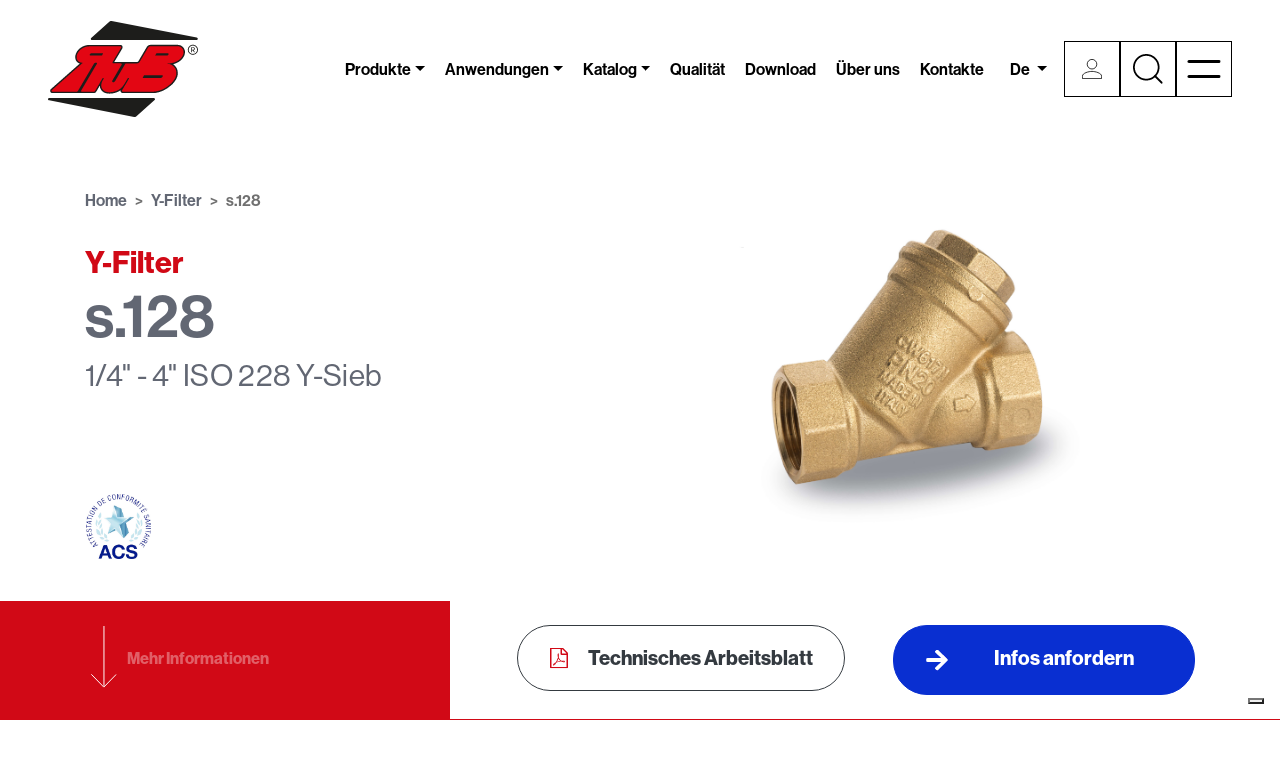

--- FILE ---
content_type: text/html; charset=UTF-8
request_url: https://www.bonomiindustries.com/de/y-sieb/y-sieb-s128
body_size: 15227
content:
<!DOCTYPE html>
<html lang="de" dir="ltr" prefix="content: http://purl.org/rss/1.0/modules/content/  dc: http://purl.org/dc/terms/  foaf: http://xmlns.com/foaf/0.1/  og: http://ogp.me/ns#  rdfs: http://www.w3.org/2000/01/rdf-schema#  schema: http://schema.org/  sioc: http://rdfs.org/sioc/ns#  sioct: http://rdfs.org/sioc/types#  skos: http://www.w3.org/2004/02/skos/core#  xsd: http://www.w3.org/2001/XMLSchema# ">
  <head>
    <meta charset="utf-8" />
<noscript><style>form.antibot * :not(.antibot-message) { display: none !important; }</style>
</noscript><link rel="canonical" href="https://www.bonomiindustries.com/" />
<meta name="google" content="g_Da47_cZRI_xynZ8RDyJdhXbDExEav6li2VAjim4g4" />
<meta name="description" content="-" />
<meta name="Generator" content="Drupal 9 (https://www.drupal.org)" />
<meta name="MobileOptimized" content="width" />
<meta name="HandheldFriendly" content="true" />
<meta name="viewport" content="width=device-width, initial-scale=1, shrink-to-fit=no" />
<style>div#sliding-popup, div#sliding-popup .eu-cookie-withdraw-banner, .eu-cookie-withdraw-tab {background: #0779bf} div#sliding-popup.eu-cookie-withdraw-wrapper { background: transparent; } #sliding-popup h1, #sliding-popup h2, #sliding-popup h3, #sliding-popup p, #sliding-popup label, #sliding-popup div, .eu-cookie-compliance-more-button, .eu-cookie-compliance-secondary-button, .eu-cookie-withdraw-tab { color: #ffffff;} .eu-cookie-withdraw-tab { border-color: #ffffff;}</style>
<meta http-equiv="x-ua-compatible" content="ie=edge" />
<link rel="icon" href="/core/misc/favicon.ico" type="image/vnd.microsoft.icon" />
<link rel="alternate" hreflang="en" href="https://www.bonomiindustries.com/y-strainer-filters/y-strainer-filter-s128" />
<link rel="alternate" hreflang="de" href="https://www.bonomiindustries.com/de/y-sieb/y-sieb-s128" />
<link rel="alternate" hreflang="fr" href="https://www.bonomiindustries.com/fr/filtres-y-a-tamis/y-filtre-s128" />
<script src="/sites/default/files/google_tag/gtm/google_tag.script.js?t9r3ce" defer></script>
<script>window.a2a_config=window.a2a_config||{};a2a_config.callbacks=[];a2a_config.overlays=[];a2a_config.templates={};a2a_config.icon_color = "transparent";</script>

    <title>-</title>
    <link rel="stylesheet" media="all" href="/sites/default/files/css/css_2kswdltbgd9VPQIOnZGG9JbppgNWpJ3-Fzh3CgwEJvM.css" />
<link rel="stylesheet" media="all" href="/sites/default/files/css/css_QatnTtjk3aLTy5nM_AyBE7g5Hhf1oDAQFZ5nxd719nU.css" />
<link rel="stylesheet" media="all" href="//use.typekit.net/djs6lqp.css" />
<link rel="stylesheet" media="all" href="/sites/default/files/css/css_LOGC4BsoIvmoUp12BjX8og1wr1qnUYvrYdzV4tiKgfA.css" />

    
    <link rel="apple-touch-icon" sizes="152x152" href="/themes/custom/rubvalves/favicons/apple-touch-icon.png">
    <link rel="icon" type="image/png" sizes="32x32" href="/themes/custom/rubvalves/favicons/favicon-32x32.png">
    <link rel="icon" type="image/png" sizes="16x16" href="/themes/custom/rubvalves/favicons/favicon-16x16.png">
    <link rel="manifest" href="/themes/custom/rubvalves/favicons/site.webmanifest">
    <link rel="shortcut icon" href="/themes/custom/rubvalves/favicons/favicon.ico">
    <meta name="msapplication-TileImage" content="/themes/custom/rubvalves/favicons/mstile-150x150.png">
    <meta name="msapplication-config" content="/themes/custom/rubvalves/favicons/browserconfig.xml">
    <meta name="msapplication-TileColor" content="#D10916">
    <meta name="theme-color" content="#ffffff">
          <script type="text/javascript">
        var _iub = _iub || [];
        _iub.csConfiguration = {"ccpaAcknowledgeOnDisplay":true,"ccpaApplies":true,"consentOnContinuedBrowsing":false,"enableCcpa":true,"floatingPreferencesButtonDisplay":"bottom-right","invalidateConsentWithoutLog":true,"perPurposeConsent":true,"siteId":2713964,"whitelabel":false,"cookiePolicyId":80166162,"lang":"de", "banner":{ "acceptButtonColor":"#D10916","acceptButtonDisplay":true,"closeButtonDisplay":false,"customizeButtonDisplay":true,"explicitWithdrawal":true,"listPurposes":true,"position":"bottom","rejectButtonCaptionColor":"#000000","rejectButtonColor":"#FFFFFF","rejectButtonDisplay":true }};
      </script>
      <script type="text/javascript" src="//cdn.iubenda.com/cs/ccpa/stub.js"></script>
      <script type="text/javascript" src="//cdn.iubenda.com/cs/iubenda_cs.js" charset="UTF-8" async></script>
        <script type="text/javascript">var _iub = _iub || {}; _iub.cons_instructions = _iub.cons_instructions || []; _iub.cons_instructions.push(["init", {api_key: "FOy7nJRprbwyTumkIFGsrL9xU1bDqoBL"}]);</script><script type="text/javascript" src="https://cdn.iubenda.com/cons/iubenda_cons.js" async></script>
  </head>
  <body class="layout-no-sidebars has-featured-top page-node-4031 www_rubvalves_com path-node node--type-product">
    <a href="#main-content" class="visually-hidden focusable skip-link">
      Skip to main content
    </a>
    <noscript aria-hidden="true"><iframe src="https://www.googletagmanager.com/ns.html?id=GTM-NKPTJFVP" height="0" width="0" style="display:none;visibility:hidden"></iframe></noscript>
      <div class="dialog-off-canvas-main-canvas" data-off-canvas-main-canvas>
    <div id="page-wrapper">
  <div id="page">
    <header id="header" class="header" role="banner" aria-label="Site header">
                        <nav class="navbar navbar-dark bg-secondary" id="navbar-top">
          
              
                                  </nav>
                <nav class="navbar navbar-light px-3 px-xl-5" id="navbar-main">
                          <a href="/de" title="Home" rel="home" class="navbar-brand">
          <svg width="100%" height="100%" viewBox="0 0 2363 1516" version="1.1" xmlns="http://www.w3.org/2000/svg" xmlns:xlink="http://www.w3.org/1999/xlink" xml:space="preserve" xmlns:serif="http://www.serif.com/" style="fill-rule:evenodd;clip-rule:evenodd;stroke-linejoin:round;stroke-miterlimit:2;">
    <g transform="matrix(4.166667,0,0,4.166667,2282.47827,387.87947)">
        <path d="M0,31.85C-8.762,31.85 -16.079,24.683 -16.079,15.925C-16.079,7.166 -8.762,-0.001 0,-0.001C8.762,-0.001 16.079,7.166 16.079,15.925C16.079,24.683 8.762,31.85 0,31.85M0,-3.026C-10.53,-3.026 -19.134,5.415 -19.134,15.845C-19.134,26.278 -10.53,34.876 0,34.876C10.533,34.876 19.134,26.434 19.134,16.005C19.134,5.575 10.533,-3.026 0,-3.026" style="fill-rule:nonzero;" fill="#1d1d1b" class="logo-text"/>
    </g>
    <g transform="matrix(4.166667,0,0,4.166667,2282.814103,452.582387)">
        <path d="M0,0.396L-3.617,0.396L-3.617,-7.008L0.242,-7.008C3.136,-7.008 4.503,-5.576 4.503,-3.266C4.503,-0.959 2.974,0.396 0,0.396M7.236,-3.266C7.236,-6.851 4.581,-9.397 0.884,-9.397L-6.43,-9.397L-6.43,9.793L-3.617,9.793L-3.617,2.786L0.242,2.786L4.181,9.793L7.478,9.793L3.055,2.387C5.626,1.591 7.236,-0.48 7.236,-3.266" style="fill-rule:nonzero;" fill="#1d1d1b" class="logo-text"/>
    </g>
    <g transform="matrix(4.166667,0,0,4.166667,2342.30577,35.470303)">
        <path d="M0,54.481L-321.653,-8.335L-321.654,-8.335C-326.141,-9.211 -329.112,-6.573 -329.247,-6.451L-329.26,-6.439L-398.897,55.866C-400.727,57.627 -400.704,59.65 -399.814,61.189C-398.923,62.727 -397.599,63.692 -395.229,63.692L-1.023,63.692C1.632,63.692 3.855,61.882 4.119,59.504C4.384,57.125 2.602,54.954 0,54.481" style="fill-rule:nonzero;" fill="#1d1d1b" class="logo-text"/>
    </g>
    <g transform="matrix(4.166667,0,0,4.166667,17.271187,1480.41072)">
        <path d="M0,-54.481L321.653,8.335L321.654,8.335C326.141,9.211 329.112,6.573 329.247,6.451L329.26,6.439L398.897,-55.866C400.726,-57.627 400.704,-59.65 399.814,-61.189C398.923,-62.727 397.599,-63.692 395.229,-63.692L1.023,-63.692C-1.632,-63.692 -3.856,-61.882 -4.119,-59.504C-4.384,-57.125 -2.603,-54.954 0,-54.481" style="fill-rule:nonzero;" fill="#1d1d1b" class="logo-text"/>
    </g>
    <g transform="matrix(4.166667,0,0,4.166667,1976.661187,535.553637)">
        <path d="M0,-0.005L-0.006,0C-0.005,-0.001 0,-0.005 0,-0.005" style="fill:rgb(225,38,29);fill-rule:nonzero;"/>
    </g>
    <g transform="matrix(4.166667,0,0,4.166667,1398.997853,1507.291137)">
        <path d="M0,-0.012L-0.013,0C-0.01,-0.003 0,-0.012 0,-0.012" style="fill:rgb(225,38,29);fill-rule:nonzero;"/>
    </g>
    <g transform="matrix(4.166667,0,0,4.166667,969.191603,376.399053)">
        <path d="M0,185.029C-8.645,185.029 -16.171,183.323 -21.762,180.096C-31.097,174.708 -36.385,165.491 -36.724,154.795L-49.037,175.766C-52.291,182.062 -56.896,182.991 -59.359,182.991L-215.63,182.992C-219.366,182.992 -222.638,180.753 -223.97,177.294C-225.304,173.829 -224.365,169.998 -221.577,167.533L-112.741,71.29C-119.475,68.689 -124.511,64.238 -127.314,58.275C-131.882,48.558 -130.086,35.986 -122.509,24.649C-112.584,9.798 -94.761,0.506 -75.995,0.396L40.696,0.396C43.889,0.396 46.857,2.1 48.443,4.845C50.029,7.59 50.008,10.989 48.39,13.715L17.995,64.935L104.532,64.975C107.122,64.975 108.442,63.295 108.67,62.975L141.408,7.24C142.474,5.541 146.584,0 154.732,0L257.587,0.001C272.96,0.001 285.466,12.386 285.466,27.611C285.466,38.854 280.286,48.803 269.164,58.92C260.38,66.776 249.734,71.061 240.582,73.396C245.793,76.993 250.299,81.893 253.639,87.805C258.729,96.816 259.057,110.263 256.782,118.339C251.187,138.209 234.089,152.544 231.87,154.335C223.268,162.002 213.396,168.526 202.526,173.726L202.39,173.789C194.136,177.459 186.827,179.482 181.379,180.833C175.6,182.267 170.222,182.892 162.814,182.989L50.429,182.989C47.223,182.989 44.25,181.298 42.67,178.578C41.586,176.712 41.25,174.595 41.659,172.563C30.337,180.255 14.657,185.029 0,185.029" style="fill-rule:nonzero;" fill="#1d1d1b" class="logo-text"/>
    </g>
    <g transform="matrix(4.166667,0,0,4.166667,1806.419103,665.03947)">
        <path d="M0,50.827C-1.009,53.729 -4.054,56.082 -6.802,56.082L-74.497,56.082C-75.62,55.867 -75.288,54.903 -75.163,54.626L-70.526,46.279C-70.091,45.76 -69.516,45.612 -69.241,45.572L-3.147,45.572C-0.4,45.572 1.009,47.925 0,50.827M22.122,-33.051C21.195,-30.55 18.396,-28.522 15.87,-28.522L-27.309,-28.522C-28.341,-28.707 -28.036,-29.538 -27.921,-29.777L-23.659,-36.97C-23.259,-37.416 -22.73,-37.544 -22.478,-37.579L19.23,-37.579C21.755,-37.579 23.05,-35.551 22.122,-33.051M-225.284,-36.361L-229.355,-29.49C-229.85,-28.549 -230.909,-28.514 -230.909,-28.514L-272.46,-28.514C-274.985,-28.514 -276.28,-30.542 -275.353,-33.044C-274.425,-35.544 -271.626,-37.572 -269.101,-37.572L-226.251,-37.572C-226.241,-37.571 -226.239,-37.562 -226.23,-37.562C-224.954,-37.509 -225.142,-36.707 -225.284,-36.361M-276.897,-63.565C-295.689,-63.456 -310.976,-53.657 -318.971,-41.693C-330.275,-24.777 -327.46,-3.696 -303.344,-0.944L-303.35,-0.926C-303.35,-0.926 -302.693,-0.869 -302.994,-0.309L-418.94,102.222C-421.381,104.38 -419.838,108.405 -416.565,108.403L-326.498,108.403C-322.015,108.451 -320.761,105.897 -320.301,105.231C-320.301,105.231 -261.592,5.281 -259.748,2.127C-257.903,-1.027 -256.589,-0.879 -255.355,-0.926C-254.121,-0.972 -249.571,-0.926 -249.571,-0.926C-248.313,-0.926 -247.527,0.424 -248.157,1.503L-308.148,104.221C-309.665,106.761 -307.43,108.403 -306.172,108.403L-260.436,108.403C-256.7,108.509 -254.954,104.415 -254.662,103.913L-227.654,57.916C-227.654,57.916 -226.492,55.751 -224.278,56.389C-224.278,56.389 -222.125,57.204 -223.024,59.199C-224.245,61.357 -229.562,69.067 -231.266,76.307C-234.61,89.543 -229.844,100.548 -219.996,106.231C-205.157,114.797 -174.443,109.815 -158.026,95.641C-156.427,94.231 -150.015,88.185 -142.737,75.908L-142.736,75.906L-132.636,58.345C-132.001,57.242 -130.552,55.653 -128.45,56.571C-128.45,56.571 -126.685,57.374 -127.731,59.199C-127.957,59.592 -153.585,103.218 -153.585,103.218C-154.966,105.57 -153.253,108.403 -150.506,108.403L-38.192,108.403C-31.285,108.312 -26.228,107.738 -20.859,106.406C-15.082,104.972 -8.228,102.999 -0.742,99.67C7.988,95.492 17.952,89.504 27.434,81.035C27.435,81.034 27.435,81.034 27.436,81.034C28.65,80.113 45.465,66.163 50.682,47.638C52.793,40.142 52.046,28.247 48.023,21.126C41.695,9.923 30.468,2.597 18.42,2.629C17.424,2.54 16.958,2.593 16.96,2.133C16.963,1.667 17.293,1.649 18.457,1.593C25.492,1.733 48.887,-0.212 64.601,-14.267C74.131,-22.934 79.168,-31.48 79.168,-41.663C79.168,-53.095 70.019,-63.961 56.652,-63.961L-46.183,-63.962C-51.556,-63.97 -54.235,-60.404 -54.972,-59.23L-87.679,-3.543C-87.971,-3.045 -90.763,1.014 -96.403,1.014L-137.415,1.013C-139.258,1.012 -140.963,1.982 -141.89,3.561L-179.866,68.244C-183.816,73.94 -187.812,72.493 -187.812,72.493C-190.925,71.872 -191.928,68.967 -190.554,66.616L-155.296,6.269C-153.921,3.917 -155.635,0.974 -158.378,0.974L-186.089,0.974C-188.843,0.974 -190.555,-1.989 -189.16,-4.342L-157.168,-58.25C-155.772,-60.602 -157.484,-63.566 -160.239,-63.566L-276.897,-63.565Z" style="fill:rgb(227,6,19);fill-rule:nonzero;"/>
    </g>
</svg>

            </a>


                          <div class="d-flex align-items-center">
                  <section class="d-none d-xl-flex align-items-center region region-secondary-menu">
    <nav role="navigation" aria-labelledby="block-mainnavigation-menu" id="block-mainnavigation" class="block block-menu navigation menu--main">
            
  <h2 class="sr-only" id="block-mainnavigation-menu">Main navigation</h2>
  

        
              <ul block="block-mainnavigation" class="clearfix nav navbar-nav">
                    <li class="nav-item menu-item--expanded dropdown">
                          <a href="/de/kugelhahne-und-stellantriebe" class="nav-link dropdown-toggle nav-link--de-kugelhahne-und-stellantriebe" aria-expanded="false" aria-haspopup="true" data-drupal-link-system-path="node/15">Produkte</a>
                          <div class="dropdown-menu-wrapper">
      <ul class="dropdown-menu">
                    <li class="dropdown-item">
                          <a href="/de/kugelhahne-und-stellantriebe/kugelhahn-antriebe" class="nav-link--de-kugelhahne-und-stellantriebe-kugelhahn-antriebe" data-drupal-link-system-path="node/2">Stellantriebe</a>
              </li>
                <li class="dropdown-item">
                          <a href="/de/kugelhahne-und-stellantriebe/rub-kugelhahne" class="nav-link--de-kugelhahne-und-stellantriebe-rub-kugelhahne" data-drupal-link-system-path="node/3">RuB-Kugelhähne</a>
              </li>
                <li class="dropdown-item">
                          <a href="/de/kugelhahne-und-stellantriebe/vigenmarken-ventilherstellung" class="nav-link--de-kugelhahne-und-stellantriebe-vigenmarken-ventilherstellung" data-drupal-link-system-path="node/4">Eigenmarke</a>
              </li>
                <li class="dropdown-item">
                          <a href="/de/kugelhahne-und-stellantriebe/oem-ventilhersteller" class="nav-link--de-kugelhahne-und-stellantriebe-oem-ventilhersteller" data-drupal-link-system-path="node/5">OEM</a>
              </li>
        </ul>
          </div>
      
              </li>
                <li class="nav-item menu-item--expanded dropdown">
                          <a href="/de/anwendungen-fur-messingventile" class="nav-link dropdown-toggle nav-link--de-anwendungen-fur-messingventile" aria-expanded="false" aria-haspopup="true" data-drupal-link-system-path="node/18">Anwendungen</a>
                          <div class="dropdown-menu-wrapper">
      <ul class="dropdown-menu">
                    <li class="dropdown-item">
                          <a href="/de/katalog?f%5B0%5D=applications_c%3A54" class="nav-link--de-katalogf5b05dapplications-c3a54" data-drupal-link-query="{&quot;f&quot;:[&quot;applications_c:54&quot;]}" data-drupal-link-system-path="node/13">Betätigung</a>
              </li>
                <li class="dropdown-item">
                          <a href="/de/katalog?f%5B0%5D=applications_c%3A56" class="nav-link--de-katalogf5b05dapplications-c3a56" data-drupal-link-query="{&quot;f&quot;:[&quot;applications_c:56&quot;]}" data-drupal-link-system-path="node/13">Industrie</a>
              </li>
                <li class="dropdown-item">
                          <a href="/de/katalog?f%5B0%5D=applications_c%3A55" class="nav-link--de-katalogf5b05dapplications-c3a55" data-drupal-link-query="{&quot;f&quot;:[&quot;applications_c:55&quot;]}" data-drupal-link-system-path="node/13">Gas</a>
              </li>
                <li class="dropdown-item">
                          <a href="/de/katalog?f%5B0%5D=applications_c%3A59" class="nav-link--de-katalogf5b05dapplications-c3a59" data-drupal-link-query="{&quot;f&quot;:[&quot;applications_c:59&quot;]}" data-drupal-link-system-path="node/13">Trinkwasser</a>
              </li>
                <li class="dropdown-item">
                          <a href="/de/katalog?f%5B0%5D=applications_c%3A57" class="nav-link--de-katalogf5b05dapplications-c3a57" data-drupal-link-query="{&quot;f&quot;:[&quot;applications_c:57&quot;]}" data-drupal-link-system-path="node/13">Pneumatik</a>
              </li>
                <li class="dropdown-item">
                          <a href="/de/katalog?f%5B0%5D=applications_c%3A58" class="nav-link--de-katalogf5b05dapplications-c3a58" data-drupal-link-query="{&quot;f&quot;:[&quot;applications_c:58&quot;]}" data-drupal-link-system-path="node/13">Brandschutz</a>
              </li>
                <li class="dropdown-item">
                          <a href="/de/katalog?f%5B0%5D=applications_c%3A60" class="nav-link--de-katalogf5b05dapplications-c3a60" data-drupal-link-query="{&quot;f&quot;:[&quot;applications_c:60&quot;]}" data-drupal-link-system-path="node/13">Installation</a>
              </li>
        </ul>
          </div>
      
              </li>
                <li class="nav-item menu-item--expanded dropdown">
                          <a href="/de/katalog" class="nav-link dropdown-toggle nav-link--de-katalog" aria-expanded="false" aria-haspopup="true" data-drupal-link-system-path="node/13">Katalog</a>
                          <div class="dropdown-menu-wrapper">
      <ul class="dropdown-menu">
                    <li class="dropdown-item">
                          <a href="/de/kugelhaehne" class="nav-link--de-kugelhaehne" data-drupal-link-system-path="taxonomy/term/82">Kugelhähne</a>
              </li>
                <li class="dropdown-item">
                          <a href="/de/mini-kugelhaehne" class="nav-link--de-mini-kugelhaehne" data-drupal-link-system-path="taxonomy/term/85">Mini-Kugelhähne</a>
              </li>
                <li class="dropdown-item">
                          <a href="/de/elektrische-schwenkantrieb" class="nav-link--de-elektrische-schwenkantrieb" data-drupal-link-system-path="taxonomy/term/88">Elektrische Stellantriebe</a>
              </li>
                <li class="dropdown-item">
                          <a href="/de/pneumatische-schwenkantrieb" class="nav-link--de-pneumatische-schwenkantrieb" data-drupal-link-system-path="taxonomy/term/87">Pneumatische Stellantriebe</a>
              </li>
                <li class="dropdown-item">
                          <a href="/de/absperrschieber" class="nav-link--de-absperrschieber" data-drupal-link-system-path="taxonomy/term/83">Schieberventile</a>
              </li>
                <li class="dropdown-item">
                          <a href="/de/rueckschlagventile-und-fussventile" class="nav-link--de-rueckschlagventile-und-fussventile" data-drupal-link-system-path="taxonomy/term/84">Rückschlag- und Fußventile</a>
              </li>
                <li class="dropdown-item">
                          <a href="/de/nadelventile" class="nav-link--de-nadelventile" data-drupal-link-system-path="taxonomy/term/86">Nadelventile</a>
              </li>
                <li class="dropdown-item">
                          <a href="/de/y-sieb" class="nav-link--de-y-sieb" data-drupal-link-system-path="taxonomy/term/89">Y-Filter</a>
              </li>
                <li class="dropdown-item">
                          <a href="/de/auslaufkugelhahne" class="nav-link--de-auslaufkugelhahne" data-drupal-link-system-path="taxonomy/term/145">Auslaufhähne</a>
              </li>
                <li class="dropdown-item">
                          <a href="/de/zubehoer-fur-ventile" class="nav-link--de-zubehoer-fur-ventile" data-drupal-link-system-path="taxonomy/term/90">Zubehör</a>
              </li>
        </ul>
          </div>
      
              </li>
                <li class="nav-item">
                          <a href="/de/qualitat-ventile-hersteller" class="nav-link nav-link--de-qualitat-ventile-hersteller" data-drupal-link-system-path="node/2799">Qualität</a>
              </li>
                <li class="nav-item">
                          <a href="/de/technische-daten-der-ventile/bereich-download" class="nav-link nav-link--de-technische-daten-der-ventile-bereich-download" data-drupal-link-system-path="node/19">Download</a>
              </li>
                <li class="nav-item">
                          <a href="/de/ventil-hersteller" class="nav-link nav-link--de-ventil-hersteller" data-drupal-link-system-path="node/21">Über uns</a>
              </li>
                <li class="nav-item">
                          <a href="/de/kontakte" class="nav-link nav-link--de-kontakte" data-drupal-link-system-path="node/16">Kontakte</a>
              </li>
        </ul>
      


  </nav>
<div class="language-switcher-language-url block block-language block-language-blocklanguage-interface" id="block-languageswitcher-2" role="navigation">
  
    
      <div class="content">
      <div class="dropdown">
    <button class="btn btn-link dropdown-toggle py-2 px-0 mr-3" type="button" id="dropdownMenuButton" data-toggle="dropdown" aria-haspopup="true" aria-expanded="false">
        de
    </button>
    <div class="dropdown-menu-wrapper">
      <ul class="dropdown-menu" aria-labelledby="dropdownMenuButton">                  <li class="dropdown-item">
                <a href="/y-strainer-filters/y-strainer-filter-s128" class="language-link" hreflang="en" data-drupal-link-system-path="node/4031">en</a>
                </li>                  <li class="dropdown-item">
                <a href="/fr/filtres-y-a-tamis/y-filtre-s128" class="language-link" hreflang="fr" data-drupal-link-system-path="node/4031">fr</a>
                </li>          </ul>
    </div>
  </div>



    </div>
  </div>

  </section>

                                    <section class="region region-header-form">
    <nav role="navigation" aria-labelledby="block-useraccountmenu-menu" id="block-useraccountmenu" class="block block-menu navigation menu--account">
            
  <h2 class="sr-only" id="block-useraccountmenu-menu">User account menu</h2>
  

        
                <div block="block-useraccountmenu" class="clearfix navbar-toggler nav">
                      <a href="/de/user/login" class="menu-icon account-icon nav-link menu-icon account-icon nav-link--de-user-login">Einloggen</a>
            </div>
      


  </nav>
<div class="search-block-form block block-search block-search-form-block" data-drupal-selector="search-block-form" id="block-searchform" role="search">
  
    
    <button class="search-toggler navbar-toggler collapsed" type="button" data-toggle="modal" data-target="#search-modal">
    <div class="demo">
      <div class="menu-icon">
        <input class="menu-icon__cheeckbox" type="checkbox">
      </div>
    </div>
  </button>
  <div class="modal fade" id="search-modal" tabindex="-1" aria-hidden="true">
    <div class="modal-dialog">
      <div class="modal-content">
        <button type="button" class="close" data-dismiss="modal" aria-label="Close">
        </button>
        <div class="modal-header px-5">
          <div class="text-center w-100">
            <h2 class="pt-0 mt-0 mb-2" id="exampleModalLabel">Suche</h2>
          </div>
        </div>
        <div class="modal-body p-5">
              <div class="content">
      <form action="/de/search/node" method="get" id="search-block-form" accept-charset="UTF-8" class="search-form search-block-form form-row">
  



  <fieldset class="js-form-item js-form-type-search form-type-search js-form-item-keys form-item-keys form-no-label form-group">
          <label for="edit-keys" class="sr-only">Suche</label>
                    <input title="Enter the terms you wish to search for." data-drupal-selector="edit-keys" type="search" id="edit-keys" name="keys" value="" size="15" maxlength="128" class="form-search form-control" />

                      </fieldset>
<div data-drupal-selector="edit-actions" class="form-actions js-form-wrapper form-group" id="edit-actions"><button data-drupal-selector="edit-submit" type="submit" id="edit-submit" value="Suche" class="button js-form-submit form-submit btn btn-primary">Suche</button>
</div>

</form>

    </div>
  
        </div>
      </div>
    </div>
  </div>
</div>

  </section>

                                                <button class="navbar-toggler navbar-toggler-right collapsed" type="button" data-toggle="collapse" data-target="#CollapsingNavbar" aria-controls="CollapsingNavbar" aria-expanded="false" aria-label="Toggle navigation">
                  <div class="demo">
                    <div class="menu-icon">
                      <input class="menu-icon__cheeckbox" type="checkbox" />
                      <div>
                        <span></span>
                        <span></span>
                      </div>
                    </div>
                  </div>
                </button>
                <div class="collapse navbar-collapse justify-content-end" id="CollapsingNavbar">
                  <div class="row no-gutters h-100">
                    <div class="col-12 col-lg-9 col-xl-8 p-3 p-xl-5 d-flex flex-column justify-content-center align-content-center">
                      <div class="burger-menu-wrapper">
                          <nav role="navigation" aria-labelledby="block-rubvalves-main-menu-menu" id="block-rubvalves-main-menu" class="block block-menu navigation menu--main">
            
  <h2 class="sr-only" id="block-rubvalves-main-menu-menu">Main navigation</h2>
  

        
              <ul block="block-rubvalves-main-menu" class="clearfix nav navbar-nav">
                    <li class="nav-item menu-item--collapsed">
                          <a href="/de/kugelhahne-und-stellantriebe" class="nav-link nav-link--de-kugelhahne-und-stellantriebe" data-drupal-link-system-path="node/15">Produkte</a>
              </li>
                <li class="nav-item menu-item--collapsed">
                          <a href="/de/anwendungen-fur-messingventile" class="nav-link nav-link--de-anwendungen-fur-messingventile" data-drupal-link-system-path="node/18">Anwendungen</a>
              </li>
                <li class="nav-item menu-item--collapsed">
                          <a href="/de/katalog" class="nav-link nav-link--de-katalog" data-drupal-link-system-path="node/13">Katalog</a>
              </li>
                <li class="nav-item">
                          <a href="/de/qualitat-ventile-hersteller" class="nav-link nav-link--de-qualitat-ventile-hersteller" data-drupal-link-system-path="node/2799">Qualität</a>
              </li>
                <li class="nav-item">
                          <a href="/de/technische-daten-der-ventile/bereich-download" class="nav-link nav-link--de-technische-daten-der-ventile-bereich-download" data-drupal-link-system-path="node/19">Download</a>
              </li>
                <li class="nav-item">
                          <a href="/de/ventil-hersteller" class="nav-link nav-link--de-ventil-hersteller" data-drupal-link-system-path="node/21">Über uns</a>
              </li>
                <li class="nav-item">
                          <a href="/de/kontakte" class="nav-link nav-link--de-kontakte" data-drupal-link-system-path="node/16">Kontakte</a>
              </li>
        </ul>
      


  </nav>
<nav role="navigation" aria-labelledby="block-secondarymenu-menu" id="block-secondarymenu" class="block block-menu navigation menu--secondary-menu">
            
  <h2 class="sr-only" id="block-secondarymenu-menu">Secondary menu</h2>
  

        
              <ul block="block-secondarymenu" class="clearfix nav">
                    <li class="nav-item">
                <a href="/de/unser-team" class="nav-link nav-link--de-unser-team" data-drupal-link-system-path="node/4120">Unser Team</a>
              </li>
                <li class="nav-item">
                <a href="/de/neuigkeiten-der-ventilhersteller" class="nav-link nav-link--de-neuigkeiten-der-ventilhersteller" data-drupal-link-system-path="node/7">Nachrichten</a>
              </li>
                <li class="nav-item">
                <a href="/de/technische-daten-der-ventile" class="nav-link nav-link--de-technische-daten-der-ventile" data-drupal-link-system-path="node/17">Technische Daten</a>
              </li>
                <li class="nav-item">
                <a href="/de/arbeite-mit-uns" class="nav-link nav-link--de-arbeite-mit-uns" data-drupal-link-system-path="node/4122">Arbeite mit uns</a>
              </li>
                <li class="nav-item">
                <a href="/de/nachhaltigkeit" class="nav-link nav-link--de-nachhaltigkeit" data-drupal-link-system-path="node/4402">Nachhaltigkeit</a>
              </li>
        </ul>
  


  </nav>
<div class="language-switcher-language-url d-lg-none block block-language block-language-blocklanguage-interface" id="block-rubvalves-languageswitcher" role="navigation">
  
    
      <div class="content">
      <div class="dropdown">
    <button class="btn btn-link dropdown-toggle py-2 px-0 mr-3" type="button" id="dropdownMenuButton" data-toggle="dropdown" aria-haspopup="true" aria-expanded="false">
        de
    </button>
    <div class="dropdown-menu-wrapper">
      <ul class="dropdown-menu" aria-labelledby="dropdownMenuButton">                  <li class="dropdown-item">
                <a href="/y-strainer-filters/y-strainer-filter-s128" class="language-link" hreflang="en" data-drupal-link-system-path="node/4031">en</a>
                </li>                  <li class="dropdown-item">
                <a href="/fr/filtres-y-a-tamis/y-filtre-s128" class="language-link" hreflang="fr" data-drupal-link-system-path="node/4031">fr</a>
                </li>          </ul>
    </div>
  </div>



    </div>
  </div>


                      </div>
                    </div>
                    <div class="col-12 col-lg-3 col-xl-4 burger-menu-image">

                    </div>
                  </div>
              </div>
              	          </div>
                                          </nav>
          </header>
          <div class="highlighted">
        <aside class="container-fluid section clearfix" role="complementary">
            <div data-drupal-messages-fallback class="hidden"></div>


        </aside>
      </div>
        
                  <div class="featured-top " >
          <aside class="featured-top__inner section container container-fluid clearfix" role="complementary">
              <section class="region region-featured-top">
    <div id="block-rubvalves-breadcrumbs" class="block block-system block-system-breadcrumb-block">
  
    
      <div class="content">
      

  <nav role="navigation" aria-label="breadcrumb">
    <ol class="breadcrumb">
                  <li class="breadcrumb-item">
          <a href="/de">Home</a>
        </li>
                        <li class="breadcrumb-item">
          <a href="/de/y-sieb">Y-Filter</a>
        </li>
                        <li class="breadcrumb-item active">
          s.128
        </li>
              </ol>
  </nav>

    </div>
  </div>
<div id="block-rubvalves-page-title" class="block block-core block-page-title-block">
  
    
      <div class="content">
      
      <div class="field field--name-field-product-categories field--type-entity-reference field--label-hidden field__items">
              <div class="field__item">Y-Filter</div>
          </div>
  
  <h1 class="title">
    <span class="field field--name-title field--type-string field--label-hidden">s.128</span>

      </h1>

            <div class="clearfix text-formatted field field--name-field-sottotitolo-prodotto field--type-text-long field--label-hidden field__item"><p>1/4" - 4" ISO 228 Y-Sieb</p>
</div>
      

    </div>
  </div>

  </section>

          </aside>
                  </div>
              <div id="main-wrapper" class="layout-main-wrapper clearfix">
              <div id="main" class="container-fluid">
          
          <div class="row row-offcanvas row-offcanvas-left clearfix">
              <main class="main-content col" id="content" role="main">
                <section class="section">
                  <a id="main-content" tabindex="-1"></a>
                    <div id="block-rubvalves-content" class="block block-system block-system-main-block">
  
    
      <div class="content">
      


<div class="container container-fluid">
  <div class="row">
    <div class="col-12 col-lg-6 px-0 px-lg-3 mt-lg-n20">
              
            <div data-blazy="" data-photoswipe-gallery class="blazy blazy--photoswipe blazy--field blazy--field-preview-image blazy--field-preview-image--full field field--name-field-preview-image field--type-entity-reference field--label-hidden field__item">




                    <a href="/sites/default/files/2022-06/y-strainer-filters-s128.jpeg" class="blazy__photoswipe litebox" data-photoswipe-trigger data-media="{&quot;id&quot;:&quot;photoswipe&quot;,&quot;bundle&quot;:&quot;image&quot;,&quot;type&quot;:&quot;image&quot;,&quot;width&quot;:4838,&quot;height&quot;:3629,&quot;boxType&quot;:&quot;image&quot;}" data-box-url="/sites/default/files/2022-06/y-strainer-filters-s128.jpeg">      <div class="media media--blazy media--bundle--image media--switch media--switch--photoswipe media--image is-b-loading"><img alt="y strainer filters s128" title="y strainer filters s128" class="media__image media__element b-lazy" decoding="async" loading="lazy" data-src="/sites/default/files/2022-06/y-strainer-filters-s128.jpeg" src="data:image/svg+xml;charset=utf-8,%3Csvg%20xmlns%3D&#039;http%3A%2F%2Fwww.w3.org%2F2000%2Fsvg&#039;%20viewBox%3D&#039;0%200%204838%203629&#039;%2F%3E" width="4838" height="3629" typeof="foaf:Image" />
        <span class="media__icon media__icon--litebox"></span></div>
  </a>

                
            
  
</div>
      
          </div>
    <div class="col-12 col-lg-6 px-0 px-lg-3 order-lg-first">
      <div class="mb-5">
        
      </div>
      
      <div class="field field--name-field-approvals-prodotto field--type-entity-reference-revisions field--label-hidden field__items">
              <div class="field__item">  <div class="paragraph paragraph--type--approval paragraph--view-mode--default">
          
            <div class="field field--name-field-approval field--type-entity-reference field--label-hidden field__item">

<article data-history-node-id="1187" role="article" about="/de/acs-attestation-de-conformite-sanitaire" class="node node--type-approval node--promoted node--view-mode-teaser clearfix">
      <button type="button" data-toggle="modal" data-target="#approval-1187-modal">
      
            <div data-blazy="" class="blazy blazy--field blazy--field-image blazy--field-image---custom field field--name-field-image field--type-entity-reference field--label-hidden field__item">




                  <div class="media media--blazy media--bundle--image media--image is-b-loading"><img title="ACS.jpg" class="media__image media__element b-lazy" decoding="async" loading="lazy" data-src="/sites/default/files/approvals-image/ACS.jpg" src="data:image/svg+xml;charset=utf-8,%3Csvg%20xmlns%3D&#039;http%3A%2F%2Fwww.w3.org%2F2000%2Fsvg&#039;%20viewBox%3D&#039;0%200%20423%20423&#039;%2F%3E" width="423" height="423" typeof="foaf:Image" />
        </div>
        
  
</div>
      
    </button>

    <div class="modal fade" id="approval-1187-modal" tabindex="-1" aria-labelledby="exampleModalLabel" aria-hidden="true">
      <div class="modal-dialog">
        <div class="modal-content">
          <button type="button" class="close" data-dismiss="modal" aria-label="Close">
          </button>
          <div class="modal-header px-5">
            <div class="text-center w-100">
              <div class="download-icon-red mx-auto mb-4"></div>
              <h2 class="pt-0 mt-0 mb-2" id="exampleModalLabel">ACS - Attestation de Conformité Sanitaire</h2>
              <h3 class="h4 font-weight-normal">Wählen Sie die Zertifizierung zum Herunterladen aus</h3>
            </div>

          </div>
          <div class="modal-body p-5">
            
      <div class="field field--name-field-files field--type-entity-reference field--label-hidden field__items">
              <div class="field__item"><div>
  
  
  <div class="field field--name-field-media-document field--type-file field--label-visually_hidden">
    <div class="field__label visually-hidden">Document</div>
              <div class="field__item">
<span class="file file--mime-application-pdf file--application-pdf"> <a href="/sites/default/files/2025-07/ACS.pdf" type="application/pdf" target="_blank">ACS.pdf</a></span></div>
          </div>

</div>
</div>
          </div>
  
          </div>
        </div>
      </div>
    </div>
  
</article>
</div>
      
      <div class="field field--name-field-files field--type-entity-reference-revisions field--label-hidden field__items">
              <div class="field__item">  <div class="paragraph paragraph--type--file paragraph--view-mode--default">
          
      </div>
</div>
          </div>
  
      </div>
</div>
          </div>
  
    </div>
  </div>
</div>
  <div class="container container-fluid">
  <div class="row">
    <div class="col-lg-3 col-xl-4 col-xxl-5 d-none d-lg-flex bg-secondary py-4 bg-secondary-left">
      <button class="btn-scroll" data-target="tech-info"><span>Mehr Informationen</span></button>
    </div>
    <div class="col-12 col-lg-9 col-xl-8 col-xxl-7 text-lg-right py-4 d-flex justify-content-end flex-column flex-lg-row">
              
      <div class="field field--name-field-technical-sheet field--type-entity-reference field--label-hidden field__items">
              <div class="field__item"><div>
  
  
  <div class="field field--name-field-media-document field--type-file field--label-visually_hidden">
    <div class="field__label visually-hidden">Document</div>
              <div class="field__item">
<span class="file file--mime-application-pdf file--application-pdf"> <a href="/sites/default/files/2025-10/S128_XCE128_5466.pdf" type="application/pdf" target="_blank">Technisches Arbeitsblatt</a></span></div>
          </div>

</div>
</div>
          </div>
  
            <a href="/de/form/product" data-dialog-options='{"dialogClass":"login-modal product-modal"}' data-dialog-type="modal" class="use-ajax btn btn-blue btn-arrow">Infos anfordern</a>
    </div>
  </div>
</div>
<div class="bg-secondary mx-n3 px-3 py-7 py-md-7" id="tech-info">
  <div class="container container-fluid">
    <div class="row">
      <div class="col-12 col-lg-6">
        <h2 class="text-white mb-4 mb-lg-5">Technische Informationen</h2>
      </div>
      <div class="col-12 col-lg-6 text-lg-right">
        <button class="btn btn-outline-light btn-expand-tech-info mb-4 mb-lg-0">Informationen erweitern</button>
      </div>
    </div>
    
      <div class="field field--name-field-product-features field--type-entity-reference-revisions field--label-hidden field__items">
              <div class="field__item">  <div class="paragraph paragraph--type--product-feature paragraph--view-mode--default border-bottom pb-3 mb-4">
    <button class="btn btn-link font-weight-bold mb-2 w-100 text-left" type="button" data-toggle="collapse" data-target="#par-29841-text" aria-expanded="false" aria-controls="par-29841-text">
      
            <div class="field field--name-field-title field--type-string field--label-hidden field__item">Qualität</div>
      
    </button>
    <div id="par-29841-text" class="collapse">
      
            <div class="clearfix text-formatted field field--name-field-text field--type-text-long field--label-hidden field__item"><ul><li>Geeignet für industrielle, pneumatische und hydraulische Installationen</li>
</ul></div>
      
    </div>
  </div>
</div>
              <div class="field__item">  <div class="paragraph paragraph--type--product-feature paragraph--view-mode--default border-bottom pb-3 mb-4">
    <button class="btn btn-link font-weight-bold mb-2 w-100 text-left" type="button" data-toggle="collapse" data-target="#par-29842-text" aria-expanded="false" aria-controls="par-29842-text">
      
            <div class="field field--name-field-title field--type-string field--label-hidden field__item">Körper</div>
      
    </button>
    <div id="par-29842-text" class="collapse">
      
            <div class="clearfix text-formatted field field--name-field-text field--type-text-long field--label-hidden field__item"><ul><li>Heißgeschmiedeter Messingkörper aus CW617N</li>
	<li>Edelstahlfilter (1.4301 / AISI 304</li>
	<li> Filterfeinheit: 1/4″ bis 2″ 500 μm, 2.1/2″, 3″, 4″ 800 μm</li>
</ul></div>
      
    </div>
  </div>
</div>
              <div class="field__item">  <div class="paragraph paragraph--type--product-feature paragraph--view-mode--default border-bottom pb-3 mb-4">
    <button class="btn btn-link font-weight-bold mb-2 w-100 text-left" type="button" data-toggle="collapse" data-target="#par-29843-text" aria-expanded="false" aria-controls="par-29843-text">
      
            <div class="field field--name-field-title field--type-string field--label-hidden field__item">Arbeitsdruck &amp; Temperatur</div>
      
    </button>
    <div id="par-29843-text" class="collapse">
      
            <div class="clearfix text-formatted field field--name-field-text field--type-text-long field--label-hidden field__item"><ul><li>20 bar bis 2″, 16 bar über 2″ stoßfreier Kaltarbeitsdruck</li>
	<li> -20 °C bis +110 °C (-4 °F bis +230 °F) ohne Dampf</li>
	<li><strong> ACHTUNG: </strong>Das Einfrieren der Flüssigkeit in der Anlage kann das Ventil schwer beschädigen</li>
</ul></div>
      
    </div>
  </div>
</div>
              <div class="field__item">  <div class="paragraph paragraph--type--product-feature paragraph--view-mode--default border-bottom pb-3 mb-4">
    <button class="btn btn-link font-weight-bold mb-2 w-100 text-left" type="button" data-toggle="collapse" data-target="#par-29844-text" aria-expanded="false" aria-controls="par-29844-text">
      
            <div class="field field--name-field-title field--type-string field--label-hidden field__item">Fäden</div>
      
    </button>
    <div id="par-29844-text" class="collapse">
      
            <div class="clearfix text-formatted field field--name-field-text field--type-text-long field--label-hidden field__item"><ul><li>ISO 228/1 weiblich durch parallele Innengewinde und Inspektionsstopfen</li>
</ul></div>
      
    </div>
  </div>
</div>
              <div class="field__item">  <div class="paragraph paragraph--type--product-feature paragraph--view-mode--default border-bottom pb-3 mb-4">
    <button class="btn btn-link font-weight-bold mb-2 w-100 text-left" type="button" data-toggle="collapse" data-target="#par-29845-text" aria-expanded="false" aria-controls="par-29845-text">
      
            <div class="field field--name-field-title field--type-string field--label-hidden field__item">PED-Richtlinie</div>
      
    </button>
    <div id="par-29845-text" class="collapse">
      
            <div class="clearfix text-formatted field field--name-field-text field--type-text-long field--label-hidden field__item"><ul><li>Das in diesem Dokument beschriebene Produkt erfüllt die Anforderungen der PED-Richtlinie 2014/68/UE und benötigt gemäß Art.4 Abs.3 keine CE-Kennzeichnung; es kann nicht mit gefährlichen Gasen in Größen über 25 mm verwendet werden; Es kann nicht mit ungefährlichen Gasen in Größen über 50 mm verwendet werden.</li>
</ul></div>
      
    </div>
  </div>
</div>
              <div class="field__item">  <div class="paragraph paragraph--type--product-feature paragraph--view-mode--default border-bottom pb-3 mb-4">
    <button class="btn btn-link font-weight-bold mb-2 w-100 text-left" type="button" data-toggle="collapse" data-target="#par-33209-text" aria-expanded="false" aria-controls="par-33209-text">
      
            <div class="field field--name-field-title field--type-string field--label-hidden field__item">Approved by or in compliance with</div>
      
    </button>
    <div id="par-33209-text" class="collapse">
      
            <div class="clearfix text-formatted field field--name-field-text field--type-text-long field--label-hidden field__item"><ul>
	<li>Attestation de Conformité Sanitaire (France)&nbsp;</li>
</ul>

<p>NOTE: approvals apply to specific configurations/sizes only.&nbsp;</p>
</div>
      
    </div>
  </div>
</div>
          </div>
  
  </div>
</div>
<div class="bg-gray-100 mx-n3 px-3 py-7 py-md-7" id="tech-images">
  <div class="container container-fluid">
          <div class="row mb-8">
        <div class="col-12 col-lg-6">
          
      <div class="field field--name-field-technical-drawings field--type-entity-reference-revisions field--label-hidden field__items">
              <div class="field__item">  <div class="paragraph paragraph--type--technical-drawing paragraph--view-mode--default">
          
            <div data-blazy="" data-photoswipe-gallery class="blazy blazy--photoswipe blazy--field blazy--field-image blazy--field-image--default field field--name-field-image field--type-entity-reference field--label-hidden field__item">




                    <a href="/sites/default/files/2022-06/y-strainer-filters-s128a-technical-drawing-1.jpeg" class="blazy__photoswipe litebox" data-photoswipe-trigger data-media="{&quot;id&quot;:&quot;photoswipe&quot;,&quot;bundle&quot;:&quot;image&quot;,&quot;type&quot;:&quot;image&quot;,&quot;width&quot;:4000,&quot;height&quot;:3000,&quot;boxType&quot;:&quot;image&quot;}" data-box-url="/sites/default/files/2022-06/y-strainer-filters-s128a-technical-drawing-1.jpeg">      <div class="media media--blazy media--bundle--image media--switch media--switch--photoswipe media--image is-b-loading"><img alt="y strainer filters s128a technical drawing 1" title="y strainer filters s128a technical drawing 1" class="media__image media__element b-lazy" decoding="async" loading="lazy" data-src="/sites/default/files/2022-06/y-strainer-filters-s128a-technical-drawing-1.jpeg" src="data:image/svg+xml;charset=utf-8,%3Csvg%20xmlns%3D&#039;http%3A%2F%2Fwww.w3.org%2F2000%2Fsvg&#039;%20viewBox%3D&#039;0%200%204000%203000&#039;%2F%3E" width="4000" height="3000" typeof="foaf:Image" />
        <span class="media__icon media__icon--litebox"></span></div>
  </a>

                
            
  
</div>
      
      </div>
</div>
          </div>
  
        </div>
        <div class="col-12 col-lg-6">
          
      <div class="field field--name-field-components-table field--type-entity-reference-revisions field--label-hidden field__items">
              <div class="field__item">
<div class="table-responsive">
<table data-striping="1" class="table table-hover table-striped">
  
  
      <thead class=''>
      <tr>
                            <th>Teilebeschreibung</th>
                            <th>Anzahl</th>
                            <th>Teilmaterial</th>
              </tr>
    </thead>
  
      <tbody>
                      <tr class="odd">
                      <td>
            <div class="field field--name-field-part-description field--type-string field--label-hidden field__item">Endkappe</div>
      </td>
                      <td>
            <div class="field field--name-field-quantity field--type-integer field--label-hidden field__item">1</div>
      </td>
                      <td>
            <div class="field field--name-field-part-material field--type-string field--label-hidden field__item">CW617N</div>
      </td>
                  </tr>
                      <tr class="even">
                      <td>
            <div class="field field--name-field-part-description field--type-string field--label-hidden field__item">Körper</div>
      </td>
                      <td>
            <div class="field field--name-field-quantity field--type-integer field--label-hidden field__item">1</div>
      </td>
                      <td>
            <div class="field field--name-field-part-material field--type-string field--label-hidden field__item">CW617N</div>
      </td>
                  </tr>
                      <tr class="odd">
                      <td>
            <div class="field field--name-field-part-description field--type-string field--label-hidden field__item">O-Ring</div>
      </td>
                      <td>
            <div class="field field--name-field-quantity field--type-integer field--label-hidden field__item">1</div>
      </td>
                      <td>
            <div class="field field--name-field-part-material field--type-string field--label-hidden field__item">NBR</div>
      </td>
                  </tr>
                      <tr class="even">
                      <td>
            <div class="field field--name-field-part-description field--type-string field--label-hidden field__item">Sieb aus Edelstahl</div>
      </td>
                      <td>
            <div class="field field--name-field-quantity field--type-integer field--label-hidden field__item">1</div>
      </td>
                      <td>
            <div class="field field--name-field-part-material field--type-string field--label-hidden field__item">1.4301/AISI 304</div>
      </td>
                  </tr>
          </tbody>
    </table>
</div></div>
          </div>
  
        </div>
      </div>
              <div class="row mb-8">
        <div class="col-12 col-lg-6">
          
      <div class="field field--name-field-dimensional-table-drawings field--type-entity-reference-revisions field--label-hidden field__items">
              <div class="field__item">  <div class="paragraph paragraph--type--dimensional-table paragraph--view-mode--default">
          
            <div data-blazy="" data-photoswipe-gallery class="blazy blazy--photoswipe blazy--field blazy--field-image blazy--field-image--default field field--name-field-image field--type-entity-reference field--label-hidden field__item">




                    <a href="/sites/default/files/2025-01/y-strainer-filters-s128-technical-drawing-dimensional-02.jpg" class="blazy__photoswipe litebox" data-photoswipe-trigger data-media="{&quot;id&quot;:&quot;photoswipe&quot;,&quot;bundle&quot;:&quot;image&quot;,&quot;type&quot;:&quot;image&quot;,&quot;width&quot;:3031,&quot;height&quot;:2274,&quot;boxType&quot;:&quot;image&quot;}" data-box-url="/sites/default/files/2025-01/y-strainer-filters-s128-technical-drawing-dimensional-02.jpg">      <div class="media media--blazy media--bundle--image media--switch media--switch--photoswipe media--image is-b-loading"><img alt="y-strainer-filters-s128-technical-drawing-dimensional" title="y-strainer-filters-s128-technical-drawing-dimensional" class="media__image media__element b-lazy" decoding="async" loading="lazy" data-src="/sites/default/files/2025-01/y-strainer-filters-s128-technical-drawing-dimensional-02.jpg" src="data:image/svg+xml;charset=utf-8,%3Csvg%20xmlns%3D&#039;http%3A%2F%2Fwww.w3.org%2F2000%2Fsvg&#039;%20viewBox%3D&#039;0%200%203031%202274&#039;%2F%3E" width="3031" height="2274" typeof="foaf:Image" />
        <span class="media__icon media__icon--litebox"></span></div>
  </a>

                
            
  
</div>
      
      </div>
</div>
          </div>
  
        </div>
        <div class="col-12 col-lg-6">
          
          
            <div data-blazy="" data-photoswipe-gallery class="blazy blazy--photoswipe blazy--field blazy--field-dimensional-table blazy--field-dimensional-table--full field field--name-field-dimensional-table field--type-entity-reference field--label-hidden field__item">




                    <a href="/sites/default/files/2022-06/y-strainer-filters-s128-tab-dimension.jpeg" class="blazy__photoswipe litebox" data-photoswipe-trigger data-media="{&quot;id&quot;:&quot;photoswipe&quot;,&quot;bundle&quot;:&quot;image&quot;,&quot;type&quot;:&quot;image&quot;,&quot;width&quot;:4000,&quot;height&quot;:1413,&quot;boxType&quot;:&quot;image&quot;}" data-box-url="/sites/default/files/2022-06/y-strainer-filters-s128-tab-dimension.jpeg">      <div class="media media--blazy media--bundle--image media--switch media--switch--photoswipe media--image is-b-loading"><img alt="y strainer filters s128 tab dimension" title="y strainer filters s128 tab dimension" class="media__image media__element b-lazy" decoding="async" loading="lazy" data-src="/sites/default/files/2022-06/y-strainer-filters-s128-tab-dimension.jpeg" src="data:image/svg+xml;charset=utf-8,%3Csvg%20xmlns%3D&#039;http%3A%2F%2Fwww.w3.org%2F2000%2Fsvg&#039;%20viewBox%3D&#039;0%200%204000%201413&#039;%2F%3E" width="4000" height="1413" typeof="foaf:Image" />
        <span class="media__icon media__icon--litebox"></span></div>
  </a>

                
            
  
</div>
      
        </div>
      </div>
        
      <div class="field field--name-field-technical-images field--type-entity-reference-revisions field--label-hidden field__items">
              <div class="field__item">  <div class="paragraph paragraph--type--technical-image paragraph--view-mode--default">
          
            <div class="field field--name-field-title field--type-string field--label-hidden field__item">Druck-Temperatur-Diagramm</div>
      
            <div data-blazy="" data-photoswipe-gallery class="blazy blazy--photoswipe blazy--field blazy--field-image blazy--field-image--default field field--name-field-image field--type-entity-reference field--label-hidden field__item">




                    <a href="/sites/default/files/2022-06/y-strainer-filters-s128-pressure-drop-chart.jpeg" class="blazy__photoswipe litebox" data-photoswipe-trigger data-media="{&quot;id&quot;:&quot;photoswipe&quot;,&quot;bundle&quot;:&quot;image&quot;,&quot;type&quot;:&quot;image&quot;,&quot;width&quot;:2328,&quot;height&quot;:1780,&quot;boxType&quot;:&quot;image&quot;}" data-box-url="/sites/default/files/2022-06/y-strainer-filters-s128-pressure-drop-chart.jpeg">      <div class="media media--blazy media--bundle--image media--switch media--switch--photoswipe media--image is-b-loading"><img alt="y strainer filters s128 pressure drop chart" title="y strainer filters s128 pressure drop chart" class="media__image media__element b-lazy" decoding="async" loading="lazy" data-src="/sites/default/files/2022-06/y-strainer-filters-s128-pressure-drop-chart.jpeg" src="data:image/svg+xml;charset=utf-8,%3Csvg%20xmlns%3D&#039;http%3A%2F%2Fwww.w3.org%2F2000%2Fsvg&#039;%20viewBox%3D&#039;0%200%202328%201780&#039;%2F%3E" width="2328" height="1780" typeof="foaf:Image" />
        <span class="media__icon media__icon--litebox"></span></div>
  </a>

                
            
  
</div>
      
      </div>
</div>
          </div>
  
      </div>
</div>

<div class="bg-primary mx-n3 px-3 py-7 py-md-7" id="tech-material">
  <div class="container container-fluid">
        <h2 class="text-white mb-5">Technisches Material</h2>
    <div class="pb-5 mb-3 border-bottom">
      
      <div class="field field--name-field-technical-material field--type-entity-reference field--label-hidden field__items">
              <div class="field__item"><div>
  
  
  <div class="field field--name-field-media-document field--type-file field--label-visually_hidden">
    <div class="field__label visually-hidden">Document</div>
              <div class="field__item">
<span class="file file--mime-application-pdf file--application-pdf"> <a href="/de/user/login?destination=/de/y-sieb/y-sieb-s128" class="locked">XCES128E00 - PDF</a></span></div>
          </div>

</div>
</div>
              <div class="field__item"><div>
  
  
  <div class="field field--name-field-media-document field--type-file field--label-visually_hidden">
    <div class="field__label visually-hidden">Document</div>
              <div class="field__item">
<span class="file file--mime-application-pdf file--application-pdf"> <a href="/sites/default/files/2025-10/S128_XCE128_5466.pdf" type="application/pdf" target="_blank">Technisches Arbeitsblatt</a></span></div>
          </div>

</div>
</div>
          </div>
  
    </div>
        <div class="row">
      <div class="col-12 col-lg-6">
        <p class="text-white">Fordern Sie weitere Informationen über die gesamte Palette der RuB-Produkte an und wenden Sie sich für spezielle Anwendungen an Ihren Ansprechpartner.<br>
          <button class="btn btn-link text-white p-0 font-weight-bold text-underline" type="button" data-toggle="modal" data-target="#disclaimer-modal">
            Haftungsausschluss
          </button>
        </p>
        <div class="d-flex text-white">
          
            <div class="field field--name-field-codice-prodotto field--type-string field--label-hidden field__item">XCE128</div>
      <span class="mx-1">-</span>
            <div class="field field--name-field-revisione-prodotto field--type-string field--label-hidden field__item">5466</div>
      
        </div>

        <div class="modal fade" id="disclaimer-modal" tabindex="-1" aria-hidden="true">
          <div class="modal-dialog">
            <div class="modal-content">
              <button type="button" class="close" data-dismiss="modal" aria-label="Close">
              </button>
              <div class="modal-header px-5">
                <div class="text-center w-100">
                  <h2 class="pt-0 mt-0 mb-2" id="exampleModalLabel">Haftungsausschluss</h2>
                </div>

              </div>
              <div class="modal-body p-5">
                <p>Dieses Dokument und seine Anhänge enthalten Informationen, die vertraulich, urheberrechtlich geschützt und privilegiert sein können. Falls Sie dieses Dokument irrtümlicherweise erhalten haben, benachrichtigen Sie bitte BONOMI INDUSTRIES unter mailto:disclaimer@rubvalves.com, um zu bestätigen, dass die ursprünglichen Informationen in Ihren Händen vernichtet wurden. Wenn Sie nicht der beabsichtigte Empfänger sind, dürfen Sie diese Informationen nicht offenlegen, lesen, verwenden, verbreiten, verteilen, kopieren oder sich darauf verlassen. Dieses Dokument wird unter der Voraussetzung bereitgestellt, dass das Dokument und die darin enthaltenen Informationen nicht kopiert oder an andere weitergegeben oder für andere Zwecke als die Geschäftsabwicklung mit BONOMI INDUSTRIES verwendet werden, und dass es auf Anfrage von BONOMI INDUSTRIES zurückgegeben und eingestellt wird. Den vollständigen Haftungsausschluss finden Sie unter https://www.bonomiindustries.com.<br> Copyright© BONOMI INDUSTRIES, das Jahr des Copyrights ist das erste Jahr, das auf diesem Dokument angegeben ist. Alle Rechte vorbehalten.</p>
              </div>
            </div>
          </div>
        </div>
      </div>
      <div class="col-12 col-lg-6">
                  <p class="text-white">Um alle verfügbaren technischen Materialien anzuzeigen<br>
            <a href="/user/register" class="btn btn-link text-white p-0 font-weight-bold text-underline" type="button">
              Registrieren Sie sich als Kunde
            </a>
          </p>
              </div>
    </div>
  </div>
</div>

    </div>
  </div>


                </section>
              </main>
                                  </div>
        </div>
          </div>
    
        <footer>
              <div class="container container-fluid">
          <div class="row">
            <div class="col-12 col-md-2 col-xl-4">
                              <div class="mb-7">
                    <section class="region region-footer-fourth">
    <div id="block-footernewsletter" class="block block-block-content block-block-content52be9b89-dc0c-4c31-b844-4a344e9d7285">
  
    
      <div class="content">
      
            <div class="clearfix text-formatted field field--name-body field--type-text-with-summary field--label-hidden field__item"><p class="h4 mb-5">Abonnieren Sie unseren Newsletter.<br /><u>Vielleicht enthält unser nächster Newsletter eine Lösung für Ihre Herausforderungen.</u></p>

<p><a class="btn btn-primary btn-arrow use-ajax" data-dialog-options="{&quot;dialogClass&quot;:&quot;login-modal newsletter-modal&quot;}" data-dialog-type="modal" href="/de/form/newsletter">Registrieren Sie sich für Updates und Neuigkeiten</a></p>

<ul class="social mt-5"><li><a href="https://www.youtube.com/channel/UC-4praifNxkX1Cprwz_mrdw" target="_blank"><svg height="26.305" viewbox="0 0 37.412 26.305" width="37.412" xmlns="http://www.w3.org/2000/svg"><path d="M37.68,8.616a4.7,4.7,0,0,0-3.308-3.329C31.455,4.5,19.756,4.5,19.756,4.5s-11.7,0-14.617.787A4.7,4.7,0,0,0,1.832,8.616c-.782,2.937-.782,9.063-.782,9.063s0,6.127.782,9.063a4.631,4.631,0,0,0,3.308,3.276c2.918.787,14.617.787,14.617.787s11.7,0,14.617-.787a4.631,4.631,0,0,0,3.308-3.276c.782-2.937.782-9.063.782-9.063s0-6.127-.782-9.063ZM15.93,23.242V12.117l9.778,5.563L15.93,23.242Z" fill="#626773" transform="translate(-1.05 -4.5)"></path></svg></a></li>
	<li><a href="https://www.linkedin.com/company/bonomiindustriessrl/" target="_blank"><svg height="27.915" viewbox="0 0 27.915 27.915" width="27.915" xmlns="http://www.w3.org/2000/svg"><path d="M25.921,2.25H1.988A2,2,0,0,0,0,4.263V28.152a2,2,0,0,0,1.988,2.013H25.921a2.008,2.008,0,0,0,1.994-2.013V4.263A2.008,2.008,0,0,0,25.921,2.25ZM8.437,26.177H4.3V12.855H8.443V26.177ZM6.368,11.036a2.4,2.4,0,1,1,2.4-2.4,2.4,2.4,0,0,1-2.4,2.4ZM23.946,26.177H19.808V19.7c0-1.545-.031-3.533-2.15-3.533-2.156,0-2.486,1.682-2.486,3.421v6.592H11.035V12.855H15v1.819h.056a4.358,4.358,0,0,1,3.919-2.15c4.187,0,4.966,2.76,4.966,6.349Z" fill="#626773" transform="translate(0 -2.25)"></path></svg></a></li>
</ul></div>
      
    </div>
  </div>

  </section>

                </div>
                          </div>
            <div class="col-12 col-md-10 col-xl-8">
                              <div class="row mb-7">
                  <div class="col-12 col-xl-6">  <section class="region region-footer-first">
    <nav role="navigation" aria-labelledby="block-footer-menu" id="block-footer" class="block block-menu navigation menu--footer">
            
  <h2 class="sr-only" id="block-footer-menu">Footer</h2>
  

        
              <ul block="block-footer" class="clearfix nav navbar-nav">
                    <li class="nav-item menu-item--expanded">
                <a href="" class="nav-link nav-link-">Unternehmen</a>
                                <ul class="menu">
                    <li class="nav-item">
                <a href="/de/ventil-hersteller" class="nav-link nav-link--de-ventil-hersteller" data-drupal-link-system-path="node/21">Über uns</a>
              </li>
                <li class="nav-item">
                <a href="/de/qualitat-ventile-hersteller" class="nav-link nav-link--de-qualitat-ventile-hersteller" data-drupal-link-system-path="node/2799">Qualität</a>
              </li>
                <li class="nav-item">
                <a href="/de/technische-daten-der-ventile" class="nav-link nav-link--de-technische-daten-der-ventile" data-drupal-link-system-path="node/17">Technische Daten</a>
              </li>
                <li class="nav-item">
                <a href="/de/unser-team" class="nav-link nav-link--de-unser-team" data-drupal-link-system-path="node/4120">Unser Team</a>
              </li>
                <li class="nav-item">
                <a href="/de/nachhaltigkeit" class="nav-link nav-link--de-nachhaltigkeit" data-drupal-link-system-path="node/4402">Nachhaltigkeit</a>
              </li>
                <li class="nav-item">
                <a href="/de/neuigkeiten-der-ventilhersteller" class="nav-link nav-link--de-neuigkeiten-der-ventilhersteller" data-drupal-link-system-path="node/7">Nachrichten</a>
              </li>
                <li class="nav-item">
                <a href="/de/arbeite-mit-uns" class="nav-link nav-link--de-arbeite-mit-uns" data-drupal-link-system-path="node/4122">Arbeite mit uns</a>
              </li>
                <li class="nav-item">
                <a href="/de/kontakte" class="nav-link nav-link--de-kontakte" data-drupal-link-system-path="node/16">Kontakte</a>
              </li>
        </ul>
  
              </li>
                <li class="nav-item menu-item--expanded">
                <a href="/de/kugelhahne-und-stellantriebe" class="nav-link nav-link--de-kugelhahne-und-stellantriebe" data-drupal-link-system-path="node/15">Produkte</a>
                                <ul class="menu">
                    <li class="nav-item">
                <a href="/de/kugelhahne-und-stellantriebe/kugelhahn-antriebe" class="nav-link nav-link--de-kugelhahne-und-stellantriebe-kugelhahn-antriebe" data-drupal-link-system-path="node/2">Stellantriebe</a>
              </li>
                <li class="nav-item">
                <a href="/de/kugelhahne-und-stellantriebe/rub-kugelhahne" class="nav-link nav-link--de-kugelhahne-und-stellantriebe-rub-kugelhahne" data-drupal-link-system-path="node/3">RuB-Kugelhähne</a>
              </li>
                <li class="nav-item">
                <a href="/de/kugelhahne-und-stellantriebe/vigenmarken-ventilherstellung" class="nav-link nav-link--de-kugelhahne-und-stellantriebe-vigenmarken-ventilherstellung" data-drupal-link-system-path="node/4">Eigenmarke</a>
              </li>
                <li class="nav-item">
                <a href="/de/kugelhahne-und-stellantriebe/oem-ventilhersteller" class="nav-link nav-link--de-kugelhahne-und-stellantriebe-oem-ventilhersteller" data-drupal-link-system-path="node/5">OEM</a>
              </li>
        </ul>
  
              </li>
                <li class="nav-item menu-item--expanded">
                <a href="/de/anwendungen-fur-messingventile" class="nav-link nav-link--de-anwendungen-fur-messingventile" data-drupal-link-system-path="node/18">Anwendungen</a>
                                <ul class="menu">
                    <li class="nav-item">
                <a href="/de/katalog?f%5B0%5D=applications_c%3A54" class="nav-link nav-link--de-katalogf5b05dapplications-c3a54" data-drupal-link-query="{&quot;f&quot;:[&quot;applications_c:54&quot;]}" data-drupal-link-system-path="node/13">Betätigung</a>
              </li>
                <li class="nav-item">
                <a href="/de/katalog?f%5B0%5D=applications_c%3A56" class="nav-link nav-link--de-katalogf5b05dapplications-c3a56" data-drupal-link-query="{&quot;f&quot;:[&quot;applications_c:56&quot;]}" data-drupal-link-system-path="node/13">Industrie</a>
              </li>
                <li class="nav-item">
                <a href="/de/katalog?f%5B0%5D=applications_c%3A55" class="nav-link nav-link--de-katalogf5b05dapplications-c3a55" data-drupal-link-query="{&quot;f&quot;:[&quot;applications_c:55&quot;]}" data-drupal-link-system-path="node/13">Gas</a>
              </li>
                <li class="nav-item">
                <a href="/de/katalog?f%5B0%5D=applications_c%3A59" class="nav-link nav-link--de-katalogf5b05dapplications-c3a59" data-drupal-link-query="{&quot;f&quot;:[&quot;applications_c:59&quot;]}" data-drupal-link-system-path="node/13">Trinkwasser</a>
              </li>
                <li class="nav-item">
                <a href="/de/katalog?f%5B0%5D=applications_c%3A57" class="nav-link nav-link--de-katalogf5b05dapplications-c3a57" data-drupal-link-query="{&quot;f&quot;:[&quot;applications_c:57&quot;]}" data-drupal-link-system-path="node/13">Pneumatisch</a>
              </li>
                <li class="nav-item">
                <a href="/de/katalog?f%5B0%5D=applications_c%3A58" class="nav-link nav-link--de-katalogf5b05dapplications-c3a58" data-drupal-link-query="{&quot;f&quot;:[&quot;applications_c:58&quot;]}" data-drupal-link-system-path="node/13">Brandschutz</a>
              </li>
                <li class="nav-item">
                <a href="/de/katalog?f%5B0%5D=applications_c%3A60" class="nav-link nav-link--de-katalogf5b05dapplications-c3a60" data-drupal-link-query="{&quot;f&quot;:[&quot;applications_c:60&quot;]}" data-drupal-link-system-path="node/13">Installation</a>
              </li>
        </ul>
  
              </li>
        </ul>
  


  </nav>

  </section>
</div>
                  <div class="col-12 col-xl-4">  <section class="region region-footer-second">
    <div id="block-footerwebsites" class="block block-block-content block-block-content3dafbf66-be23-4035-ab1d-28fd1f586305">
  
    
      <div class="content">
      
            <div class="clearfix text-formatted field field--name-body field--type-text-with-summary field--label-hidden field__item"><nav aria-labelledby="block-footer-menu" class="block block-menu navigation menu--footer-websites" role="navigation">
<ul block="block-footer" class="clearfix nav navbar-nav">
	<li class="nav-item menu-item--expanded"><span class="nav-link nav-link-">Unsere Gruppe</span>
	<ul class="menu">
		<li class="nav-item"><a class="nav-link nav-link-" href="https://www.bonomiindustries.com"><strong>International</strong>&nbsp;| bonomiindustries.com</a></li>
		<li class="nav-item"><a class="nav-link nav-link-" href="https://www.rubinc.com"><strong>Usa</strong> | rubinc.com</a></li>
		<li class="nav-item"><a class="nav-link nav-link-" href="https://www.rubkk.jp"><strong>Japan</strong> | rubkk.jp</a></li>
	</ul>
	</li>
</ul>
</nav>
</div>
      
    </div>
  </div>

  </section>
</div>
                  <div class="col-12 col-xl-2">
                    <nav class="navbar p-0">
                        <section class="region region-footer-third">
    <div class="language-switcher-language-url block block-language block-language-blocklanguage-interface" id="block-languageswitcher-3" role="navigation">
  
    
      <div class="content">
      <div class="dropdown">
    <button class="btn btn-link dropdown-toggle py-2 px-0 mr-3" type="button" id="dropdownMenuButton" data-toggle="dropdown" aria-haspopup="true" aria-expanded="false">
        de
    </button>
    <div class="dropdown-menu-wrapper">
      <ul class="dropdown-menu" aria-labelledby="dropdownMenuButton">                  <li class="dropdown-item">
                <a href="/y-strainer-filters/y-strainer-filter-s128" class="language-link" hreflang="en" data-drupal-link-system-path="node/4031">en</a>
                </li>                  <li class="dropdown-item">
                <a href="/fr/filtres-y-a-tamis/y-filtre-s128" class="language-link" hreflang="fr" data-drupal-link-system-path="node/4031">fr</a>
                </li>          </ul>
    </div>
  </div>



    </div>
  </div>

  </section>

                    </nav>
                  </div>
                </div>
                          </div>
          </div>
        </div>
          </footer>
          <div class="border-top pt-3">
        <div class="container container-fluid">
            <section class="region region-footer-fifth">
    <div id="block-footerbottom" class="block block-block-content block-block-content97edd08d-3d63-4ace-a5bd-3c5ede0d9738">
  
    
      <div class="content">
      
            <div class="clearfix text-formatted field field--name-body field--type-text-with-summary field--label-hidden field__item"><div class="row no-gutters">
<div class="col-12 col-xl-auto">
<p>P.I. 00300000171 – Cap.Soc. € 1.500.000 int. vers. C.C.I.A.A. BS n.103.805 – Società soggetta ad attività di direzione e coordinamento di HADRON SRL</p>
</div>

<div class="col-12 col-xl text-xl-right"><a data-entity-substitution="canonical" data-entity-type="node" data-entity-uuid="a5f37136-cfcc-48f1-b584-a7c09146f9f3" href="/de/cookie-richtlinie" title="Cookie-Richtlinie">Cookies</a> | <a data-entity-substitution="canonical" data-entity-type="node" data-entity-uuid="20679213-d587-4c73-9bf6-24d16e31c0b6" href="/de/datenschutzerklaerung" title="Datenschutzerklärung">Privacy</a></div>
</div>
</div>
      
    </div>
  </div>

  </section>

        </div>
      </div>
      </div>
</div>

  </div>

    
    <script type="application/json" data-drupal-selector="drupal-settings-json">{"path":{"baseUrl":"\/","scriptPath":null,"pathPrefix":"de\/","currentPath":"node\/4031","currentPathIsAdmin":false,"isFront":false,"currentLanguage":"de"},"pluralDelimiter":"\u0003","suppressDeprecationErrors":true,"ajaxPageState":{"libraries":"addtoany\/addtoany,blazy\/blazy,blazy\/classlist,blazy\/lightbox,blazy\/load,blazy\/polyfill,blazy\/promise,blazy\/raf,blazy\/webp,blazy_photoswipe\/load,bootstrap_barrio\/breadcrumb,bootstrap_barrio\/global-styling,bootstrap_barrio\/image_fluid,bootstrap_barrio\/links,bootstrap_barrio\/messages_light,bootstrap_barrio\/neue-haas-grotesk-display,bootstrap_barrio\/node,bootstrap_barrio\/slide_nav,eu_cookie_compliance\/eu_cookie_compliance_default,paragraphs\/drupal.paragraphs.unpublished,rubvalves\/global-styling,rubvalves\/neue-haas-grotesk-display,system\/base","theme":"rubvalves","theme_token":null},"ajaxTrustedUrl":{"\/de\/search\/node":true},"eu_cookie_compliance":{"cookie_policy_version":"1.0.0","popup_enabled":false,"popup_agreed_enabled":false,"popup_hide_agreed":false,"popup_clicking_confirmation":false,"popup_scrolling_confirmation":false,"popup_html_info":false,"use_mobile_message":false,"mobile_popup_html_info":false,"mobile_breakpoint":768,"popup_html_agreed":false,"popup_use_bare_css":false,"popup_height":"auto","popup_width":"100%","popup_delay":1000,"popup_link":"\/de\/danke","popup_link_new_window":true,"popup_position":false,"fixed_top_position":true,"popup_language":"de","store_consent":false,"better_support_for_screen_readers":false,"cookie_name":"","reload_page":false,"domain":"","domain_all_sites":false,"popup_eu_only_js":false,"cookie_lifetime":100,"cookie_session":0,"set_cookie_session_zero_on_disagree":0,"disagree_do_not_show_popup":false,"method":"default","automatic_cookies_removal":true,"allowed_cookies":"","withdraw_markup":"\u003Cbutton type=\u0022button\u0022 class=\u0022eu-cookie-withdraw-tab\u0022\u003EPrivacy settings\u003C\/button\u003E\n\u003Cdiv role=\u0022alertdialog\u0022 aria-labelledby=\u0022popup-text\u0022 class=\u0022eu-cookie-withdraw-banner\u0022\u003E\n  \u003Cdiv class=\u0022popup-content info eu-cookie-compliance-content\u0022\u003E\n    \u003Cdiv id=\u0022popup-text\u0022 class=\u0022eu-cookie-compliance-message\u0022\u003E\n      \u003Ch2\u003EWe use cookies on this site to enhance your user experience\u003C\/h2\u003E\u003Cp\u003EYou have given your consent for us to set cookies.\u003C\/p\u003E\n    \u003C\/div\u003E\n    \u003Cdiv id=\u0022popup-buttons\u0022 class=\u0022eu-cookie-compliance-buttons\u0022\u003E\n      \u003Cbutton type=\u0022button\u0022 class=\u0022eu-cookie-withdraw-button\u0022\u003EWithdraw consent\u003C\/button\u003E\n    \u003C\/div\u003E\n  \u003C\/div\u003E\n\u003C\/div\u003E","withdraw_enabled":false,"reload_options":0,"reload_routes_list":"","withdraw_button_on_info_popup":false,"cookie_categories":[],"cookie_categories_details":[],"enable_save_preferences_button":true,"cookie_value_disagreed":"0","cookie_value_agreed_show_thank_you":"1","cookie_value_agreed":"2","containing_element":"body","settings_tab_enabled":false,"open_by_default":false},"blazy":{"loadInvisible":false,"offset":100,"saveViewportOffsetDelay":50,"validateDelay":25,"container":"","loader":true,"unblazy":false},"blazyIo":{"disconnect":false,"rootMargin":"0px","threshold":[0,0.25,0.5,0.75,1]},"photoswipe":{"options":{"showAnimationDuration":333,"hideAnimationDuration":333,"showHideOpacity":false,"bgOpacity":1,"spacing":0.12,"allowPanToNext":true,"maxSpreadZoom":2,"loop":true,"pinchToClose":true,"closeOnScroll":true,"closeOnVerticalDrag":true,"mouseUsed":false,"escKey":true,"arrowKeys":true,"history":true,"errorMsg":"\u003Cdiv class=\u0022pswp__error-msg\u0022\u003E\u003Ca href=\u0022%url%\u0022 target=\u0022_blank\u0022\u003EThe image\u003C\/a\u003E could not be loaded.\u003C\/div\u003E","preload":[1,1],"mainClass":null,"focus":true,"modal":true,"version":4},"path":"\/libraries\/photoswipe","container":"\u003Cdiv class=\u0022pswp\u0022 tabindex=\u0022-1\u0022 role=\u0022dialog\u0022 aria-hidden=\u0022true\u0022\u003E\n\n    \u003Cdiv class=\u0022pswp__bg\u0022\u003E\u003C\/div\u003E\n\n    \u003Cdiv class=\u0022pswp__scroll-wrap\u0022\u003E\n\n    \n    \u003Cdiv class=\u0022pswp__container\u0022\u003E\n      \u003Cdiv class=\u0022pswp__item\u0022\u003E\u003C\/div\u003E\n      \u003Cdiv class=\u0022pswp__item\u0022\u003E\u003C\/div\u003E\n      \u003Cdiv class=\u0022pswp__item\u0022\u003E\u003C\/div\u003E\n    \u003C\/div\u003E\n\n        \u003Cdiv class=\u0022pswp__ui pswp__ui--hidden\u0022\u003E\n\n      \u003Cdiv class=\u0022pswp__top-bar\u0022\u003E\n\n        \n        \u003Cdiv class=\u0022pswp__counter\u0022\u003E\u003C\/div\u003E\n\n        \u003Cbutton class=\u0022pswp__button pswp__button--close\u0022 title=\u0022Schlie\u00dfen (Esc)\u0022\u003E\u003C\/button\u003E\n\n\n\n        \u003Cbutton class=\u0022pswp__button pswp__button--zoom\u0022 title=\u0022Heran-\/Herauszoomen\u0022\u003E\u003C\/button\u003E\n\n        \n        \u003Cdiv class=\u0022pswp__preloader\u0022\u003E\n          \u003Cdiv class=\u0022pswp__preloader__icn\u0022\u003E\n            \u003Cdiv class=\u0022pswp__preloader__cut\u0022\u003E\n              \u003Cdiv class=\u0022pswp__preloader__donut\u0022\u003E\u003C\/div\u003E\n            \u003C\/div\u003E\n          \u003C\/div\u003E\n        \u003C\/div\u003E\n      \u003C\/div\u003E\n\n      \u003Cdiv class=\u0022pswp__share-modal pswp__share-modal--hidden pswp__single-tap\u0022\u003E\n        \u003Cdiv class=\u0022pswp__share-tooltip\u0022\u003E\u003C\/div\u003E\n      \u003C\/div\u003E\n\n      \u003Cbutton class=\u0022pswp__button pswp__button--arrow--left\u0022 title=\u0022Zur\u00fcck (linker Pfeil)\u0022\u003E\n      \u003C\/button\u003E\n\n      \u003Cbutton class=\u0022pswp__button pswp__button--arrow--right\u0022 title=\u0022Weiter (rechter Pfeil)\u0022\u003E\n      \u003C\/button\u003E\n\n      \u003Cdiv class=\u0022pswp__caption\u0022\u003E\n        \u003Cdiv class=\u0022pswp__caption__center\u0022\u003E\u003C\/div\u003E\n      \u003C\/div\u003E\n\n    \u003C\/div\u003E\n\n  \u003C\/div\u003E\n\n\u003C\/div\u003E\n"},"user":{"uid":0,"permissionsHash":"489dc101c154ead8471546a0ed89b1a1520e02d305e72dac2aecb1266dab8830"}}</script>
<script src="/sites/default/files/js/js_W2Lzs-56sxLxRu-RwIp6iZy5Fe1_sIbOo9oMgAL4SEI.js"></script>
<script src="//static.addtoany.com/menu/page.js" async></script>
<script src="/sites/default/files/js/js_4AKHrG4V6k_GwRmDf1y6ZKRd5GosBkOPajcIlWTAxoA.js"></script>
<script src="/modules/contrib/eu_cookie_compliance/js/eu_cookie_compliance.js?v=1.19" defer></script>
<script src="/sites/default/files/js/js_2XBm-JQkEq5mLVLOXbjv0VrB0DrA69xacjVTQhkDZ38.js"></script>

  </body>
</html>


--- FILE ---
content_type: text/css
request_url: https://www.bonomiindustries.com/sites/default/files/css/css_QatnTtjk3aLTy5nM_AyBE7g5Hhf1oDAQFZ5nxd719nU.css
body_size: 86542
content:
.node__content{font-size:1.071em;margin-top:10px}.node--view-mode-teaser{border-bottom:1px solid #d3d7d9;margin-bottom:30px;padding-bottom:15px}.node--view-mode-teaser h2{margin-top:0;padding-top:.5em}.node--view-mode-teaser h2 a{color:#181818}.node--view-mode-teaser.node--sticky{background:#f9f9f9;background:rgba(0,0,0,.024);border:1px solid #d3d7d9;padding:0 15px 15px}.node--view-mode-teaser .node__content{clear:none;font-size:1em;line-height:1.6}.node__meta{font-size:.857em;color:#68696b;margin-bottom:-5px}.node__meta .field--name-field-user-picture img{float:left;margin:1px 20px 0 0}[dir="rtl"] .node__meta .field--name-field-user-picture img{float:right;margin-left:20px;margin-right:0}.node__links{text-align:right;font-size:.93em}[dir="rtl"] .node__links{text-align:left}.node--unpublished{padding:20px 15px 0}.node--unpublished .comment-text .comment-arrow{border-left:1px solid #fff4f4;border-right:1px solid #fff4f4}
:root{--blue:#092fd1;--indigo:#6610f2;--purple:#6f42c1;--pink:#e83e8c;--red:#dc3545;--orange:#fd7e14;--yellow:#ffc107;--green:#28a745;--teal:#20c997;--cyan:#17a2b8;--white:#fff;--gray:#707070;--gray-dark:#343a40;--primary:#626773;--secondary:#d10916;--success:#28a745;--info:#17a2b8;--warning:#ffc107;--danger:#dc3545;--light:#fff;--dark:#343a40;--breakpoint-xs:0;--breakpoint-sm:576px;--breakpoint-md:768px;--breakpoint-lg:992px;--breakpoint-xl:1200px;--breakpoint-xxl:1400px;--breakpoint-xxxl:1650px;--font-family-sans-serif:"neue-haas-grotesk-display",sans-serif;--font-family-monospace:SFMono-Regular,Menlo,Monaco,Consolas,"Liberation Mono","Courier New",monospace}*,*::before,*::after{-webkit-box-sizing:border-box;box-sizing:border-box}html{font-family:sans-serif;line-height:1.15;-webkit-text-size-adjust:100%;-webkit-tap-highlight-color:rgba(0,0,0,0)}article,aside,figcaption,figure,footer,header,hgroup,main,nav,section{display:block}body{margin:0;font-family:"neue-haas-grotesk-display",sans-serif;font-size:1rem;font-weight:500;line-height:1.5;color:#626773;text-align:left;background-color:#fff}[tabindex="-1"]:focus:not(:focus-visible){outline:0 !important}hr{-webkit-box-sizing:content-box;box-sizing:content-box;height:0;overflow:visible}h1,h2,h3,h4,h5,h6{margin-top:0;margin-bottom:.5rem}p{margin-top:0;margin-bottom:1rem}abbr[title],abbr[data-original-title]{text-decoration:underline;-webkit-text-decoration:underline dotted;text-decoration:underline dotted;cursor:help;border-bottom:0;text-decoration-skip-ink:none}address{margin-bottom:1rem;font-style:normal;line-height:inherit}ol,ul,dl{margin-top:0;margin-bottom:1rem}ol ol,ul ul,ol ul,ul ol{margin-bottom:0}dt{font-weight:700}dd{margin-bottom:.5rem;margin-left:0}blockquote{margin:0 0 1rem}b,strong{font-weight:bolder}small{font-size:80%}sub,sup{position:relative;font-size:75%;line-height:0;vertical-align:baseline}sub{bottom:-.25em}sup{top:-.5em}a{color:#626773;text-decoration:none;background-color:transparent}a:hover{color:#464952;text-decoration:underline}a:not([href]):not([class]){color:inherit;text-decoration:none}a:not([href]):not([class]):hover{color:inherit;text-decoration:none}pre,code,kbd,samp{font-family:SFMono-Regular,Menlo,Monaco,Consolas,"Liberation Mono","Courier New",monospace;font-size:1em}pre{margin-top:0;margin-bottom:1rem;overflow:auto;-ms-overflow-style:scrollbar}figure{margin:0 0 1rem}img{vertical-align:middle;border-style:none}svg{overflow:hidden;vertical-align:middle}table{border-collapse:collapse}caption{padding-top:.75rem;padding-bottom:.75rem;color:#707070;text-align:left;caption-side:bottom}th{text-align:inherit;text-align:-webkit-match-parent}label{display:inline-block;margin-bottom:.5rem}button{border-radius:0}button:focus:not(:focus-visible){outline:0}input,button,select,optgroup,textarea{margin:0;font-family:inherit;font-size:inherit;line-height:inherit}button,input{overflow:visible}button,select{text-transform:none}[role=button]{cursor:pointer}select{word-wrap:normal}button,[type=button],[type=reset],[type=submit]{-webkit-appearance:button}button:not(:disabled),[type=button]:not(:disabled),[type=reset]:not(:disabled),[type=submit]:not(:disabled){cursor:pointer}button::-moz-focus-inner,[type=button]::-moz-focus-inner,[type=reset]::-moz-focus-inner,[type=submit]::-moz-focus-inner{padding:0;border-style:none}input[type=radio],input[type=checkbox]{-webkit-box-sizing:border-box;box-sizing:border-box;padding:0}textarea{overflow:auto;resize:vertical}fieldset{min-width:0;padding:0;margin:0;border:0}legend{display:block;width:100%;max-width:100%;padding:0;margin-bottom:.5rem;font-size:1.5rem;line-height:inherit;color:inherit;white-space:normal}@media(max-width:75rem){legend{font-size:calc(1.275rem + 0.3vw)}}progress{vertical-align:baseline}[type=number]::-webkit-inner-spin-button,[type=number]::-webkit-outer-spin-button{height:auto}[type=search]{outline-offset:-2px;-webkit-appearance:none}[type=search]::-webkit-search-decoration{-webkit-appearance:none}::-webkit-file-upload-button{font:inherit;-webkit-appearance:button}output{display:inline-block}summary{display:list-item;cursor:pointer}template{display:none}[hidden]{display:none !important}h1,h2,h3,h4,h5,h6,.h1,.h2,html .ui-dialog .ui-dialog-title,body.node--type-product .field--name-field-suggested-for-you>.field__label,.h3,.view-search-elastic .views-row .views-field.views-field-title a,.h4,.h5,.paragraph--type--slideshow-multi .field--name-field-title,.h6{margin-bottom:.5rem;font-weight:600;line-height:1;color:#626773}h1,.h1{font-size:3.75rem}@media(max-width:75rem){h1,.h1{font-size:calc(1.5rem + 3vw)}}h2,.h2,html .ui-dialog .ui-dialog-title,body.node--type-product .field--name-field-suggested-for-you>.field__label{font-size:2.5rem}@media(max-width:75rem){h2,.h2,html .ui-dialog .ui-dialog-title,body.node--type-product .field--name-field-suggested-for-you>.field__label{font-size:calc(1.375rem + 1.5vw)}}h3,.h3,.view-search-elastic .views-row .views-field.views-field-title a{font-size:2.1875rem}@media(max-width:75rem){h3,.h3,.view-search-elastic .views-row .views-field.views-field-title a{font-size:calc(1.34375rem + 1.125vw)}}h4,.h4{font-size:1.875rem}@media(max-width:75rem){h4,.h4{font-size:calc(1.3125rem + 0.75vw)}}h5,.h5,.paragraph--type--slideshow-multi .field--name-field-title{font-size:1.25rem}h6,.h6{font-size:.875rem}.lead{font-size:1.25rem;font-weight:300}.display-1{font-size:6rem;font-weight:300;line-height:1}@media(max-width:75rem){.display-1{font-size:calc(1.725rem + 5.7vw)}}.display-2{font-size:5.5rem;font-weight:300;line-height:1}@media(max-width:75rem){.display-2{font-size:calc(1.675rem + 5.1vw)}}.display-3{font-size:4.5rem;font-weight:300;line-height:1}@media(max-width:75rem){.display-3{font-size:calc(1.575rem + 3.9vw)}}.display-4{font-size:3.5rem;font-weight:300;line-height:1}@media(max-width:75rem){.display-4{font-size:calc(1.475rem + 2.7vw)}}hr{margin-top:1rem;margin-bottom:1rem;border:0;border-top:1px solid rgba(0,0,0,.1)}small,.small{font-size:70%;font-weight:500}mark,.mark{padding:.2em;background-color:#fcf8e3}.list-unstyled{padding-left:0;list-style:none}.list-inline{padding-left:0;list-style:none}.list-inline-item{display:inline-block}.list-inline-item:not(:last-child){margin-right:.5rem}.initialism{font-size:90%;text-transform:uppercase}.blockquote{margin-bottom:1rem;font-size:1.25rem}.blockquote-footer{display:block;font-size:70%;color:#707070}.blockquote-footer::before{content:"— "}.img-fluid,.map-point-details img,.timeline .field--name-field-timeline-items>.slick-list>.slick-track>.slick-slide .slick--field-images img{max-width:100%;height:auto}.img-thumbnail{padding:.25rem;background-color:#fff;border:1px solid #dee2e6;border-radius:.25rem;-webkit-box-shadow:0 1px 2px rgba(0,0,0,.075);box-shadow:0 1px 2px rgba(0,0,0,.075);max-width:100%;height:auto}.figure{display:inline-block}.figure-img{margin-bottom:.5rem;line-height:1}.figure-caption{font-size:90%;color:#707070}code{font-size:87.5%;color:#e83e8c;word-wrap:break-word}a>code{color:inherit}kbd{padding:.2rem .4rem;font-size:87.5%;color:#fff;background-color:#212529;border-radius:.2rem;-webkit-box-shadow:inset 0 -.1rem 0 rgba(0,0,0,.25);box-shadow:inset 0 -.1rem 0 rgba(0,0,0,.25)}kbd kbd{padding:0;font-size:100%;font-weight:700;-webkit-box-shadow:none;box-shadow:none}pre{display:block;font-size:87.5%;color:#212529}pre code{font-size:inherit;color:inherit;word-break:normal}.pre-scrollable{max-height:340px;overflow-y:scroll}.container,.page-vocabulary-applications .view-taxonomy-term,.view-search-elastic .views-row .views-field,.page-user-register .block-system-main-block,.page-user-reset .block-system-main-block,.page-user-password .block-system-main-block,.user-logged-in.path-user .block-system-main-block,.view-anno-timeline-prefooter .paragraph--type--text>.field--name-field-text,.field--name-field-pages:not(.show-as-list)[data-items="1"]>.field__item .text-wrap,.container-fluid,.container-xxxl,.container-xxl,.container-xl,.container-lg,.container-md,.container-sm{width:100%;padding-right:.9375rem;padding-left:.9375rem;margin-right:auto;margin-left:auto}@media(min-width:36rem){.container-sm,.container,.page-vocabulary-applications .view-taxonomy-term,.view-search-elastic .views-row .views-field,.page-user-register .block-system-main-block,.page-user-reset .block-system-main-block,.page-user-password .block-system-main-block,.user-logged-in.path-user .block-system-main-block,.view-anno-timeline-prefooter .paragraph--type--text>.field--name-field-text,.field--name-field-pages:not(.show-as-list)[data-items="1"]>.field__item .text-wrap{max-width:540px}}@media(min-width:48rem){.container-md,.container-sm,.container,.page-vocabulary-applications .view-taxonomy-term,.view-search-elastic .views-row .views-field,.page-user-register .block-system-main-block,.page-user-reset .block-system-main-block,.page-user-password .block-system-main-block,.user-logged-in.path-user .block-system-main-block,.view-anno-timeline-prefooter .paragraph--type--text>.field--name-field-text,.field--name-field-pages:not(.show-as-list)[data-items="1"]>.field__item .text-wrap{max-width:720px}}@media(min-width:62rem){.container-lg,.container-md,.container-sm,.container,.page-vocabulary-applications .view-taxonomy-term,.view-search-elastic .views-row .views-field,.page-user-register .block-system-main-block,.page-user-reset .block-system-main-block,.page-user-password .block-system-main-block,.user-logged-in.path-user .block-system-main-block,.view-anno-timeline-prefooter .paragraph--type--text>.field--name-field-text,.field--name-field-pages:not(.show-as-list)[data-items="1"]>.field__item .text-wrap{max-width:960px}}@media(min-width:75rem){.container-xl,.container-lg,.container-md,.container-sm,.container,.page-vocabulary-applications .view-taxonomy-term,.view-search-elastic .views-row .views-field,.page-user-register .block-system-main-block,.page-user-reset .block-system-main-block,.page-user-password .block-system-main-block,.user-logged-in.path-user .block-system-main-block,.view-anno-timeline-prefooter .paragraph--type--text>.field--name-field-text,.field--name-field-pages:not(.show-as-list)[data-items="1"]>.field__item .text-wrap{max-width:1140px}}@media(min-width:87.5rem){.container-xxl,.container-xl,.container-lg,.container-md,.container-sm,.container,.page-vocabulary-applications .view-taxonomy-term,.view-search-elastic .views-row .views-field,.page-user-register .block-system-main-block,.page-user-reset .block-system-main-block,.page-user-password .block-system-main-block,.user-logged-in.path-user .block-system-main-block,.view-anno-timeline-prefooter .paragraph--type--text>.field--name-field-text,.field--name-field-pages:not(.show-as-list)[data-items="1"]>.field__item .text-wrap{max-width:1300px}}@media(min-width:103.125rem){.container-xxxl,.container-xxl,.container-xl,.container-lg,.container-md,.container-sm,.container,.page-vocabulary-applications .view-taxonomy-term,.view-search-elastic .views-row .views-field,.page-user-register .block-system-main-block,.page-user-reset .block-system-main-block,.page-user-password .block-system-main-block,.user-logged-in.path-user .block-system-main-block,.view-anno-timeline-prefooter .paragraph--type--text>.field--name-field-text,.field--name-field-pages:not(.show-as-list)[data-items="1"]>.field__item .text-wrap{max-width:1550px}}.row,.user-register-form>div .form-type-password-confirm,.user-form>div .form-type-password-confirm,.user-register-form,.user-form,.paragraph--type--download-files .field--name-field-files-list,body.node--type-product .field--name-field-product-features,body.node--type-product .field--name-field-technical-images,body.node--type-product .field--name-field-technical-material,fieldset.js-form-item.webform-address--wrapper>.fieldset-wrapper,.paragraph--type--slideshow-change-image .field--name-field-slides,nav.menu--footer>ul,nav.menu--footer-it>ul,nav.menu--footer-rubinc>ul,nav.menu--footer-rubkk>ul,nav.menu--footer-websites>ul{display:-webkit-box;display:-webkit-flex;display:-ms-flexbox;display:flex;-webkit-flex-wrap:wrap;-ms-flex-wrap:wrap;flex-wrap:wrap;margin-right:-.9375rem;margin-left:-.9375rem}.no-gutters,.page-vocabulary-product-categories #main>.row,.page-vocabulary-product-categories .user-register-form>div #main>.form-type-password-confirm,.user-register-form>div .page-vocabulary-product-categories #main>.form-type-password-confirm,.page-vocabulary-product-categories .user-form>div #main>.form-type-password-confirm,.user-form>div .page-vocabulary-product-categories #main>.form-type-password-confirm,.page-vocabulary-product-categories #main>.user-register-form,.page-vocabulary-product-categories #main>.user-form,.page-vocabulary-product-categories .paragraph--type--download-files #main>.field--name-field-files-list,.paragraph--type--download-files .page-vocabulary-product-categories #main>.field--name-field-files-list,.page-vocabulary-product-categories body.node--type-product #main>.field--name-field-product-features,body.node--type-product .page-vocabulary-product-categories #main>.field--name-field-product-features,.page-vocabulary-product-categories body.node--type-product #main>.field--name-field-technical-images,body.node--type-product .page-vocabulary-product-categories #main>.field--name-field-technical-images,.page-vocabulary-product-categories body.node--type-product #main>.field--name-field-technical-material,body.node--type-product .page-vocabulary-product-categories #main>.field--name-field-technical-material,.page-vocabulary-product-categories nav.menu--footer#main>ul,.page-vocabulary-product-categories nav.menu--footer-it#main>ul,.page-vocabulary-product-categories nav.menu--footer-rubinc#main>ul,.page-vocabulary-product-categories nav.menu--footer-rubkk#main>ul,.page-vocabulary-product-categories nav.menu--footer-websites#main>ul,.page-vocabulary-product-categories .paragraph--type--slideshow-change-image #main>.field--name-field-slides,.paragraph--type--slideshow-change-image .page-vocabulary-product-categories #main>.field--name-field-slides,.page-vocabulary-product-categories fieldset.js-form-item.webform-address--wrapper#main>.fieldset-wrapper,.page-node-13 #main>.row,.page-node-13 .user-register-form>div #main>.form-type-password-confirm,.user-register-form>div .page-node-13 #main>.form-type-password-confirm,.page-node-13 .user-form>div #main>.form-type-password-confirm,.user-form>div .page-node-13 #main>.form-type-password-confirm,.page-node-13 #main>.user-register-form,.page-node-13 #main>.user-form,.page-node-13 .paragraph--type--download-files #main>.field--name-field-files-list,.paragraph--type--download-files .page-node-13 #main>.field--name-field-files-list,.page-node-13 body.node--type-product #main>.field--name-field-product-features,body.node--type-product .page-node-13 #main>.field--name-field-product-features,.page-node-13 body.node--type-product #main>.field--name-field-technical-images,body.node--type-product .page-node-13 #main>.field--name-field-technical-images,.page-node-13 body.node--type-product #main>.field--name-field-technical-material,body.node--type-product .page-node-13 #main>.field--name-field-technical-material,.page-node-13 nav.menu--footer#main>ul,.page-node-13 nav.menu--footer-it#main>ul,.page-node-13 nav.menu--footer-rubinc#main>ul,.page-node-13 nav.menu--footer-rubkk#main>ul,.page-node-13 nav.menu--footer-websites#main>ul,.page-node-13 .paragraph--type--slideshow-change-image #main>.field--name-field-slides,.paragraph--type--slideshow-change-image .page-node-13 #main>.field--name-field-slides,.page-node-13 fieldset.js-form-item.webform-address--wrapper#main>.fieldset-wrapper,.page-node-19 #main>.row,.page-node-19 .user-register-form>div #main>.form-type-password-confirm,.user-register-form>div .page-node-19 #main>.form-type-password-confirm,.page-node-19 .user-form>div #main>.form-type-password-confirm,.user-form>div .page-node-19 #main>.form-type-password-confirm,.page-node-19 #main>.user-register-form,.page-node-19 #main>.user-form,.page-node-19 .paragraph--type--download-files #main>.field--name-field-files-list,.paragraph--type--download-files .page-node-19 #main>.field--name-field-files-list,.page-node-19 body.node--type-product #main>.field--name-field-product-features,body.node--type-product .page-node-19 #main>.field--name-field-product-features,.page-node-19 body.node--type-product #main>.field--name-field-technical-images,body.node--type-product .page-node-19 #main>.field--name-field-technical-images,.page-node-19 body.node--type-product #main>.field--name-field-technical-material,body.node--type-product .page-node-19 #main>.field--name-field-technical-material,.page-node-19 nav.menu--footer#main>ul,.page-node-19 nav.menu--footer-it#main>ul,.page-node-19 nav.menu--footer-rubinc#main>ul,.page-node-19 nav.menu--footer-rubkk#main>ul,.page-node-19 nav.menu--footer-websites#main>ul,.page-node-19 .paragraph--type--slideshow-change-image #main>.field--name-field-slides,.paragraph--type--slideshow-change-image .page-node-19 #main>.field--name-field-slides,.page-node-19 fieldset.js-form-item.webform-address--wrapper#main>.fieldset-wrapper,.page-node-20 #main>.row,.page-node-20 .user-register-form>div #main>.form-type-password-confirm,.user-register-form>div .page-node-20 #main>.form-type-password-confirm,.page-node-20 .user-form>div #main>.form-type-password-confirm,.user-form>div .page-node-20 #main>.form-type-password-confirm,.page-node-20 #main>.user-register-form,.page-node-20 #main>.user-form,.page-node-20 .paragraph--type--download-files #main>.field--name-field-files-list,.paragraph--type--download-files .page-node-20 #main>.field--name-field-files-list,.page-node-20 body.node--type-product #main>.field--name-field-product-features,body.node--type-product .page-node-20 #main>.field--name-field-product-features,.page-node-20 body.node--type-product #main>.field--name-field-technical-images,body.node--type-product .page-node-20 #main>.field--name-field-technical-images,.page-node-20 body.node--type-product #main>.field--name-field-technical-material,body.node--type-product .page-node-20 #main>.field--name-field-technical-material,.page-node-20 nav.menu--footer#main>ul,.page-node-20 nav.menu--footer-it#main>ul,.page-node-20 nav.menu--footer-rubinc#main>ul,.page-node-20 nav.menu--footer-rubkk#main>ul,.page-node-20 nav.menu--footer-websites#main>ul,.page-node-20 .paragraph--type--slideshow-change-image #main>.field--name-field-slides,.paragraph--type--slideshow-change-image .page-node-20 #main>.field--name-field-slides,.page-node-20 fieldset.js-form-item.webform-address--wrapper#main>.fieldset-wrapper,.page-node-4302 #main>.row,.page-node-4302 .user-register-form>div #main>.form-type-password-confirm,.user-register-form>div .page-node-4302 #main>.form-type-password-confirm,.page-node-4302 .user-form>div #main>.form-type-password-confirm,.user-form>div .page-node-4302 #main>.form-type-password-confirm,.page-node-4302 #main>.user-register-form,.page-node-4302 #main>.user-form,.page-node-4302 .paragraph--type--download-files #main>.field--name-field-files-list,.paragraph--type--download-files .page-node-4302 #main>.field--name-field-files-list,.page-node-4302 body.node--type-product #main>.field--name-field-product-features,body.node--type-product .page-node-4302 #main>.field--name-field-product-features,.page-node-4302 body.node--type-product #main>.field--name-field-technical-images,body.node--type-product .page-node-4302 #main>.field--name-field-technical-images,.page-node-4302 body.node--type-product #main>.field--name-field-technical-material,body.node--type-product .page-node-4302 #main>.field--name-field-technical-material,.page-node-4302 nav.menu--footer#main>ul,.page-node-4302 nav.menu--footer-it#main>ul,.page-node-4302 nav.menu--footer-rubinc#main>ul,.page-node-4302 nav.menu--footer-rubkk#main>ul,.page-node-4302 nav.menu--footer-websites#main>ul,.page-node-4302 .paragraph--type--slideshow-change-image #main>.field--name-field-slides,.paragraph--type--slideshow-change-image .page-node-4302 #main>.field--name-field-slides,.page-node-4302 fieldset.js-form-item.webform-address--wrapper#main>.fieldset-wrapper,.page-node-4371 #main>.row,.page-node-4371 .user-register-form>div #main>.form-type-password-confirm,.user-register-form>div .page-node-4371 #main>.form-type-password-confirm,.page-node-4371 .user-form>div #main>.form-type-password-confirm,.user-form>div .page-node-4371 #main>.form-type-password-confirm,.page-node-4371 #main>.user-register-form,.page-node-4371 #main>.user-form,.page-node-4371 .paragraph--type--download-files #main>.field--name-field-files-list,.paragraph--type--download-files .page-node-4371 #main>.field--name-field-files-list,.page-node-4371 body.node--type-product #main>.field--name-field-product-features,body.node--type-product .page-node-4371 #main>.field--name-field-product-features,.page-node-4371 body.node--type-product #main>.field--name-field-technical-images,body.node--type-product .page-node-4371 #main>.field--name-field-technical-images,.page-node-4371 body.node--type-product #main>.field--name-field-technical-material,body.node--type-product .page-node-4371 #main>.field--name-field-technical-material,.page-node-4371 nav.menu--footer#main>ul,.page-node-4371 nav.menu--footer-it#main>ul,.page-node-4371 nav.menu--footer-rubinc#main>ul,.page-node-4371 nav.menu--footer-rubkk#main>ul,.page-node-4371 nav.menu--footer-websites#main>ul,.page-node-4371 .paragraph--type--slideshow-change-image #main>.field--name-field-slides,.paragraph--type--slideshow-change-image .page-node-4371 #main>.field--name-field-slides,.page-node-4371 fieldset.js-form-item.webform-address--wrapper#main>.fieldset-wrapper,.page-node-4372 #main>.row,.page-node-4372 .user-register-form>div #main>.form-type-password-confirm,.user-register-form>div .page-node-4372 #main>.form-type-password-confirm,.page-node-4372 .user-form>div #main>.form-type-password-confirm,.user-form>div .page-node-4372 #main>.form-type-password-confirm,.page-node-4372 #main>.user-register-form,.page-node-4372 #main>.user-form,.page-node-4372 .paragraph--type--download-files #main>.field--name-field-files-list,.paragraph--type--download-files .page-node-4372 #main>.field--name-field-files-list,.page-node-4372 body.node--type-product #main>.field--name-field-product-features,body.node--type-product .page-node-4372 #main>.field--name-field-product-features,.page-node-4372 body.node--type-product #main>.field--name-field-technical-images,body.node--type-product .page-node-4372 #main>.field--name-field-technical-images,.page-node-4372 body.node--type-product #main>.field--name-field-technical-material,body.node--type-product .page-node-4372 #main>.field--name-field-technical-material,.page-node-4372 nav.menu--footer#main>ul,.page-node-4372 nav.menu--footer-it#main>ul,.page-node-4372 nav.menu--footer-rubinc#main>ul,.page-node-4372 nav.menu--footer-rubkk#main>ul,.page-node-4372 nav.menu--footer-websites#main>ul,.page-node-4372 .paragraph--type--slideshow-change-image #main>.field--name-field-slides,.paragraph--type--slideshow-change-image .page-node-4372 #main>.field--name-field-slides,.page-node-4372 fieldset.js-form-item.webform-address--wrapper#main>.fieldset-wrapper{margin-right:0;margin-left:0}.no-gutters>.col,.page-vocabulary-product-categories #main>.row>.col,.page-vocabulary-product-categories .user-register-form>div #main>.form-type-password-confirm>.col,.user-register-form>div .page-vocabulary-product-categories #main>.form-type-password-confirm>.col,.page-vocabulary-product-categories .user-form>div #main>.form-type-password-confirm>.col,.user-form>div .page-vocabulary-product-categories #main>.form-type-password-confirm>.col,.page-vocabulary-product-categories #main>.user-register-form>.col,.page-vocabulary-product-categories #main>.user-form>.col,.page-vocabulary-product-categories .paragraph--type--download-files #main>.field--name-field-files-list>.col,.paragraph--type--download-files .page-vocabulary-product-categories #main>.field--name-field-files-list>.col,.page-vocabulary-product-categories body.node--type-product #main>.field--name-field-product-features>.col,body.node--type-product .page-vocabulary-product-categories #main>.field--name-field-product-features>.col,.page-vocabulary-product-categories body.node--type-product #main>.field--name-field-technical-images>.col,body.node--type-product .page-vocabulary-product-categories #main>.field--name-field-technical-images>.col,.page-vocabulary-product-categories body.node--type-product #main>.field--name-field-technical-material>.col,body.node--type-product .page-vocabulary-product-categories #main>.field--name-field-technical-material>.col,.page-vocabulary-product-categories nav.menu--footer#main>ul>.col,.page-vocabulary-product-categories nav.menu--footer-it#main>ul>.col,.page-vocabulary-product-categories nav.menu--footer-rubinc#main>ul>.col,.page-vocabulary-product-categories nav.menu--footer-rubkk#main>ul>.col,.page-vocabulary-product-categories nav.menu--footer-websites#main>ul>.col,.page-vocabulary-product-categories .paragraph--type--slideshow-change-image #main>.field--name-field-slides>.col,.paragraph--type--slideshow-change-image .page-vocabulary-product-categories #main>.field--name-field-slides>.col,.page-vocabulary-product-categories fieldset.js-form-item.webform-address--wrapper#main>.fieldset-wrapper>.col,.page-node-13 #main>.row>.col,.page-node-13 .user-register-form>div #main>.form-type-password-confirm>.col,.user-register-form>div .page-node-13 #main>.form-type-password-confirm>.col,.page-node-13 .user-form>div #main>.form-type-password-confirm>.col,.user-form>div .page-node-13 #main>.form-type-password-confirm>.col,.page-node-13 #main>.user-register-form>.col,.page-node-13 #main>.user-form>.col,.page-node-13 .paragraph--type--download-files #main>.field--name-field-files-list>.col,.paragraph--type--download-files .page-node-13 #main>.field--name-field-files-list>.col,.page-node-13 body.node--type-product #main>.field--name-field-product-features>.col,body.node--type-product .page-node-13 #main>.field--name-field-product-features>.col,.page-node-13 body.node--type-product #main>.field--name-field-technical-images>.col,body.node--type-product .page-node-13 #main>.field--name-field-technical-images>.col,.page-node-13 body.node--type-product #main>.field--name-field-technical-material>.col,body.node--type-product .page-node-13 #main>.field--name-field-technical-material>.col,.page-node-13 nav.menu--footer#main>ul>.col,.page-node-13 nav.menu--footer-it#main>ul>.col,.page-node-13 nav.menu--footer-rubinc#main>ul>.col,.page-node-13 nav.menu--footer-rubkk#main>ul>.col,.page-node-13 nav.menu--footer-websites#main>ul>.col,.page-node-13 .paragraph--type--slideshow-change-image #main>.field--name-field-slides>.col,.paragraph--type--slideshow-change-image .page-node-13 #main>.field--name-field-slides>.col,.page-node-13 fieldset.js-form-item.webform-address--wrapper#main>.fieldset-wrapper>.col,.page-node-19 #main>.row>.col,.page-node-19 .user-register-form>div #main>.form-type-password-confirm>.col,.user-register-form>div .page-node-19 #main>.form-type-password-confirm>.col,.page-node-19 .user-form>div #main>.form-type-password-confirm>.col,.user-form>div .page-node-19 #main>.form-type-password-confirm>.col,.page-node-19 #main>.user-register-form>.col,.page-node-19 #main>.user-form>.col,.page-node-19 .paragraph--type--download-files #main>.field--name-field-files-list>.col,.paragraph--type--download-files .page-node-19 #main>.field--name-field-files-list>.col,.page-node-19 body.node--type-product #main>.field--name-field-product-features>.col,body.node--type-product .page-node-19 #main>.field--name-field-product-features>.col,.page-node-19 body.node--type-product #main>.field--name-field-technical-images>.col,body.node--type-product .page-node-19 #main>.field--name-field-technical-images>.col,.page-node-19 body.node--type-product #main>.field--name-field-technical-material>.col,body.node--type-product .page-node-19 #main>.field--name-field-technical-material>.col,.page-node-19 nav.menu--footer#main>ul>.col,.page-node-19 nav.menu--footer-it#main>ul>.col,.page-node-19 nav.menu--footer-rubinc#main>ul>.col,.page-node-19 nav.menu--footer-rubkk#main>ul>.col,.page-node-19 nav.menu--footer-websites#main>ul>.col,.page-node-19 .paragraph--type--slideshow-change-image #main>.field--name-field-slides>.col,.paragraph--type--slideshow-change-image .page-node-19 #main>.field--name-field-slides>.col,.page-node-19 fieldset.js-form-item.webform-address--wrapper#main>.fieldset-wrapper>.col,.page-node-20 #main>.row>.col,.page-node-20 .user-register-form>div #main>.form-type-password-confirm>.col,.user-register-form>div .page-node-20 #main>.form-type-password-confirm>.col,.page-node-20 .user-form>div #main>.form-type-password-confirm>.col,.user-form>div .page-node-20 #main>.form-type-password-confirm>.col,.page-node-20 #main>.user-register-form>.col,.page-node-20 #main>.user-form>.col,.page-node-20 .paragraph--type--download-files #main>.field--name-field-files-list>.col,.paragraph--type--download-files .page-node-20 #main>.field--name-field-files-list>.col,.page-node-20 body.node--type-product #main>.field--name-field-product-features>.col,body.node--type-product .page-node-20 #main>.field--name-field-product-features>.col,.page-node-20 body.node--type-product #main>.field--name-field-technical-images>.col,body.node--type-product .page-node-20 #main>.field--name-field-technical-images>.col,.page-node-20 body.node--type-product #main>.field--name-field-technical-material>.col,body.node--type-product .page-node-20 #main>.field--name-field-technical-material>.col,.page-node-20 nav.menu--footer#main>ul>.col,.page-node-20 nav.menu--footer-it#main>ul>.col,.page-node-20 nav.menu--footer-rubinc#main>ul>.col,.page-node-20 nav.menu--footer-rubkk#main>ul>.col,.page-node-20 nav.menu--footer-websites#main>ul>.col,.page-node-20 .paragraph--type--slideshow-change-image #main>.field--name-field-slides>.col,.paragraph--type--slideshow-change-image .page-node-20 #main>.field--name-field-slides>.col,.page-node-20 fieldset.js-form-item.webform-address--wrapper#main>.fieldset-wrapper>.col,.page-node-4302 #main>.row>.col,.page-node-4302 .user-register-form>div #main>.form-type-password-confirm>.col,.user-register-form>div .page-node-4302 #main>.form-type-password-confirm>.col,.page-node-4302 .user-form>div #main>.form-type-password-confirm>.col,.user-form>div .page-node-4302 #main>.form-type-password-confirm>.col,.page-node-4302 #main>.user-register-form>.col,.page-node-4302 #main>.user-form>.col,.page-node-4302 .paragraph--type--download-files #main>.field--name-field-files-list>.col,.paragraph--type--download-files .page-node-4302 #main>.field--name-field-files-list>.col,.page-node-4302 body.node--type-product #main>.field--name-field-product-features>.col,body.node--type-product .page-node-4302 #main>.field--name-field-product-features>.col,.page-node-4302 body.node--type-product #main>.field--name-field-technical-images>.col,body.node--type-product .page-node-4302 #main>.field--name-field-technical-images>.col,.page-node-4302 body.node--type-product #main>.field--name-field-technical-material>.col,body.node--type-product .page-node-4302 #main>.field--name-field-technical-material>.col,.page-node-4302 nav.menu--footer#main>ul>.col,.page-node-4302 nav.menu--footer-it#main>ul>.col,.page-node-4302 nav.menu--footer-rubinc#main>ul>.col,.page-node-4302 nav.menu--footer-rubkk#main>ul>.col,.page-node-4302 nav.menu--footer-websites#main>ul>.col,.page-node-4302 .paragraph--type--slideshow-change-image #main>.field--name-field-slides>.col,.paragraph--type--slideshow-change-image .page-node-4302 #main>.field--name-field-slides>.col,.page-node-4302 fieldset.js-form-item.webform-address--wrapper#main>.fieldset-wrapper>.col,.page-node-4371 #main>.row>.col,.page-node-4371 .user-register-form>div #main>.form-type-password-confirm>.col,.user-register-form>div .page-node-4371 #main>.form-type-password-confirm>.col,.page-node-4371 .user-form>div #main>.form-type-password-confirm>.col,.user-form>div .page-node-4371 #main>.form-type-password-confirm>.col,.page-node-4371 #main>.user-register-form>.col,.page-node-4371 #main>.user-form>.col,.page-node-4371 .paragraph--type--download-files #main>.field--name-field-files-list>.col,.paragraph--type--download-files .page-node-4371 #main>.field--name-field-files-list>.col,.page-node-4371 body.node--type-product #main>.field--name-field-product-features>.col,body.node--type-product .page-node-4371 #main>.field--name-field-product-features>.col,.page-node-4371 body.node--type-product #main>.field--name-field-technical-images>.col,body.node--type-product .page-node-4371 #main>.field--name-field-technical-images>.col,.page-node-4371 body.node--type-product #main>.field--name-field-technical-material>.col,body.node--type-product .page-node-4371 #main>.field--name-field-technical-material>.col,.page-node-4371 nav.menu--footer#main>ul>.col,.page-node-4371 nav.menu--footer-it#main>ul>.col,.page-node-4371 nav.menu--footer-rubinc#main>ul>.col,.page-node-4371 nav.menu--footer-rubkk#main>ul>.col,.page-node-4371 nav.menu--footer-websites#main>ul>.col,.page-node-4371 .paragraph--type--slideshow-change-image #main>.field--name-field-slides>.col,.paragraph--type--slideshow-change-image .page-node-4371 #main>.field--name-field-slides>.col,.page-node-4371 fieldset.js-form-item.webform-address--wrapper#main>.fieldset-wrapper>.col,.page-node-4372 #main>.row>.col,.page-node-4372 .user-register-form>div #main>.form-type-password-confirm>.col,.user-register-form>div .page-node-4372 #main>.form-type-password-confirm>.col,.page-node-4372 .user-form>div #main>.form-type-password-confirm>.col,.user-form>div .page-node-4372 #main>.form-type-password-confirm>.col,.page-node-4372 #main>.user-register-form>.col,.page-node-4372 #main>.user-form>.col,.page-node-4372 .paragraph--type--download-files #main>.field--name-field-files-list>.col,.paragraph--type--download-files .page-node-4372 #main>.field--name-field-files-list>.col,.page-node-4372 body.node--type-product #main>.field--name-field-product-features>.col,body.node--type-product .page-node-4372 #main>.field--name-field-product-features>.col,.page-node-4372 body.node--type-product #main>.field--name-field-technical-images>.col,body.node--type-product .page-node-4372 #main>.field--name-field-technical-images>.col,.page-node-4372 body.node--type-product #main>.field--name-field-technical-material>.col,body.node--type-product .page-node-4372 #main>.field--name-field-technical-material>.col,.page-node-4372 nav.menu--footer#main>ul>.col,.page-node-4372 nav.menu--footer-it#main>ul>.col,.page-node-4372 nav.menu--footer-rubinc#main>ul>.col,.page-node-4372 nav.menu--footer-rubkk#main>ul>.col,.page-node-4372 nav.menu--footer-websites#main>ul>.col,.page-node-4372 .paragraph--type--slideshow-change-image #main>.field--name-field-slides>.col,.paragraph--type--slideshow-change-image .page-node-4372 #main>.field--name-field-slides>.col,.page-node-4372 fieldset.js-form-item.webform-address--wrapper#main>.fieldset-wrapper>.col,.no-gutters>[class*=col-],.page-vocabulary-product-categories #main>.row>[class*=col-],.page-vocabulary-product-categories .user-register-form>div #main>.form-type-password-confirm>[class*=col-],.user-register-form>div .page-vocabulary-product-categories #main>.form-type-password-confirm>[class*=col-],.page-vocabulary-product-categories .user-form>div #main>.form-type-password-confirm>[class*=col-],.user-form>div .page-vocabulary-product-categories #main>.form-type-password-confirm>[class*=col-],.page-vocabulary-product-categories #main>.user-register-form>[class*=col-],.page-vocabulary-product-categories #main>.user-form>[class*=col-],.page-vocabulary-product-categories .paragraph--type--download-files #main>.field--name-field-files-list>[class*=col-],.paragraph--type--download-files .page-vocabulary-product-categories #main>.field--name-field-files-list>[class*=col-],.page-vocabulary-product-categories body.node--type-product #main>.field--name-field-product-features>[class*=col-],body.node--type-product .page-vocabulary-product-categories #main>.field--name-field-product-features>[class*=col-],.page-vocabulary-product-categories body.node--type-product #main>.field--name-field-technical-images>[class*=col-],body.node--type-product .page-vocabulary-product-categories #main>.field--name-field-technical-images>[class*=col-],.page-vocabulary-product-categories body.node--type-product #main>.field--name-field-technical-material>[class*=col-],body.node--type-product .page-vocabulary-product-categories #main>.field--name-field-technical-material>[class*=col-],.page-vocabulary-product-categories nav.menu--footer#main>ul>[class*=col-],.page-vocabulary-product-categories nav.menu--footer-it#main>ul>[class*=col-],.page-vocabulary-product-categories nav.menu--footer-rubinc#main>ul>[class*=col-],.page-vocabulary-product-categories nav.menu--footer-rubkk#main>ul>[class*=col-],.page-vocabulary-product-categories nav.menu--footer-websites#main>ul>[class*=col-],.page-vocabulary-product-categories .paragraph--type--slideshow-change-image #main>.field--name-field-slides>[class*=col-],.paragraph--type--slideshow-change-image .page-vocabulary-product-categories #main>.field--name-field-slides>[class*=col-],.page-vocabulary-product-categories fieldset.js-form-item.webform-address--wrapper#main>.fieldset-wrapper>[class*=col-],.page-node-13 #main>.row>[class*=col-],.page-node-13 .user-register-form>div #main>.form-type-password-confirm>[class*=col-],.user-register-form>div .page-node-13 #main>.form-type-password-confirm>[class*=col-],.page-node-13 .user-form>div #main>.form-type-password-confirm>[class*=col-],.user-form>div .page-node-13 #main>.form-type-password-confirm>[class*=col-],.page-node-13 #main>.user-register-form>[class*=col-],.page-node-13 #main>.user-form>[class*=col-],.page-node-13 .paragraph--type--download-files #main>.field--name-field-files-list>[class*=col-],.paragraph--type--download-files .page-node-13 #main>.field--name-field-files-list>[class*=col-],.page-node-13 body.node--type-product #main>.field--name-field-product-features>[class*=col-],body.node--type-product .page-node-13 #main>.field--name-field-product-features>[class*=col-],.page-node-13 body.node--type-product #main>.field--name-field-technical-images>[class*=col-],body.node--type-product .page-node-13 #main>.field--name-field-technical-images>[class*=col-],.page-node-13 body.node--type-product #main>.field--name-field-technical-material>[class*=col-],body.node--type-product .page-node-13 #main>.field--name-field-technical-material>[class*=col-],.page-node-13 nav.menu--footer#main>ul>[class*=col-],.page-node-13 nav.menu--footer-it#main>ul>[class*=col-],.page-node-13 nav.menu--footer-rubinc#main>ul>[class*=col-],.page-node-13 nav.menu--footer-rubkk#main>ul>[class*=col-],.page-node-13 nav.menu--footer-websites#main>ul>[class*=col-],.page-node-13 .paragraph--type--slideshow-change-image #main>.field--name-field-slides>[class*=col-],.paragraph--type--slideshow-change-image .page-node-13 #main>.field--name-field-slides>[class*=col-],.page-node-13 fieldset.js-form-item.webform-address--wrapper#main>.fieldset-wrapper>[class*=col-],.page-node-19 #main>.row>[class*=col-],.page-node-19 .user-register-form>div #main>.form-type-password-confirm>[class*=col-],.user-register-form>div .page-node-19 #main>.form-type-password-confirm>[class*=col-],.page-node-19 .user-form>div #main>.form-type-password-confirm>[class*=col-],.user-form>div .page-node-19 #main>.form-type-password-confirm>[class*=col-],.page-node-19 #main>.user-register-form>[class*=col-],.page-node-19 #main>.user-form>[class*=col-],.page-node-19 .paragraph--type--download-files #main>.field--name-field-files-list>[class*=col-],.paragraph--type--download-files .page-node-19 #main>.field--name-field-files-list>[class*=col-],.page-node-19 body.node--type-product #main>.field--name-field-product-features>[class*=col-],body.node--type-product .page-node-19 #main>.field--name-field-product-features>[class*=col-],.page-node-19 body.node--type-product #main>.field--name-field-technical-images>[class*=col-],body.node--type-product .page-node-19 #main>.field--name-field-technical-images>[class*=col-],.page-node-19 body.node--type-product #main>.field--name-field-technical-material>[class*=col-],body.node--type-product .page-node-19 #main>.field--name-field-technical-material>[class*=col-],.page-node-19 nav.menu--footer#main>ul>[class*=col-],.page-node-19 nav.menu--footer-it#main>ul>[class*=col-],.page-node-19 nav.menu--footer-rubinc#main>ul>[class*=col-],.page-node-19 nav.menu--footer-rubkk#main>ul>[class*=col-],.page-node-19 nav.menu--footer-websites#main>ul>[class*=col-],.page-node-19 .paragraph--type--slideshow-change-image #main>.field--name-field-slides>[class*=col-],.paragraph--type--slideshow-change-image .page-node-19 #main>.field--name-field-slides>[class*=col-],.page-node-19 fieldset.js-form-item.webform-address--wrapper#main>.fieldset-wrapper>[class*=col-],.page-node-20 #main>.row>[class*=col-],.page-node-20 .user-register-form>div #main>.form-type-password-confirm>[class*=col-],.user-register-form>div .page-node-20 #main>.form-type-password-confirm>[class*=col-],.page-node-20 .user-form>div #main>.form-type-password-confirm>[class*=col-],.user-form>div .page-node-20 #main>.form-type-password-confirm>[class*=col-],.page-node-20 #main>.user-register-form>[class*=col-],.page-node-20 #main>.user-form>[class*=col-],.page-node-20 .paragraph--type--download-files #main>.field--name-field-files-list>[class*=col-],.paragraph--type--download-files .page-node-20 #main>.field--name-field-files-list>[class*=col-],.page-node-20 body.node--type-product #main>.field--name-field-product-features>[class*=col-],body.node--type-product .page-node-20 #main>.field--name-field-product-features>[class*=col-],.page-node-20 body.node--type-product #main>.field--name-field-technical-images>[class*=col-],body.node--type-product .page-node-20 #main>.field--name-field-technical-images>[class*=col-],.page-node-20 body.node--type-product #main>.field--name-field-technical-material>[class*=col-],body.node--type-product .page-node-20 #main>.field--name-field-technical-material>[class*=col-],.page-node-20 nav.menu--footer#main>ul>[class*=col-],.page-node-20 nav.menu--footer-it#main>ul>[class*=col-],.page-node-20 nav.menu--footer-rubinc#main>ul>[class*=col-],.page-node-20 nav.menu--footer-rubkk#main>ul>[class*=col-],.page-node-20 nav.menu--footer-websites#main>ul>[class*=col-],.page-node-20 .paragraph--type--slideshow-change-image #main>.field--name-field-slides>[class*=col-],.paragraph--type--slideshow-change-image .page-node-20 #main>.field--name-field-slides>[class*=col-],.page-node-20 fieldset.js-form-item.webform-address--wrapper#main>.fieldset-wrapper>[class*=col-],.page-node-4302 #main>.row>[class*=col-],.page-node-4302 .user-register-form>div #main>.form-type-password-confirm>[class*=col-],.user-register-form>div .page-node-4302 #main>.form-type-password-confirm>[class*=col-],.page-node-4302 .user-form>div #main>.form-type-password-confirm>[class*=col-],.user-form>div .page-node-4302 #main>.form-type-password-confirm>[class*=col-],.page-node-4302 #main>.user-register-form>[class*=col-],.page-node-4302 #main>.user-form>[class*=col-],.page-node-4302 .paragraph--type--download-files #main>.field--name-field-files-list>[class*=col-],.paragraph--type--download-files .page-node-4302 #main>.field--name-field-files-list>[class*=col-],.page-node-4302 body.node--type-product #main>.field--name-field-product-features>[class*=col-],body.node--type-product .page-node-4302 #main>.field--name-field-product-features>[class*=col-],.page-node-4302 body.node--type-product #main>.field--name-field-technical-images>[class*=col-],body.node--type-product .page-node-4302 #main>.field--name-field-technical-images>[class*=col-],.page-node-4302 body.node--type-product #main>.field--name-field-technical-material>[class*=col-],body.node--type-product .page-node-4302 #main>.field--name-field-technical-material>[class*=col-],.page-node-4302 nav.menu--footer#main>ul>[class*=col-],.page-node-4302 nav.menu--footer-it#main>ul>[class*=col-],.page-node-4302 nav.menu--footer-rubinc#main>ul>[class*=col-],.page-node-4302 nav.menu--footer-rubkk#main>ul>[class*=col-],.page-node-4302 nav.menu--footer-websites#main>ul>[class*=col-],.page-node-4302 .paragraph--type--slideshow-change-image #main>.field--name-field-slides>[class*=col-],.paragraph--type--slideshow-change-image .page-node-4302 #main>.field--name-field-slides>[class*=col-],.page-node-4302 fieldset.js-form-item.webform-address--wrapper#main>.fieldset-wrapper>[class*=col-],.page-node-4371 #main>.row>[class*=col-],.page-node-4371 .user-register-form>div #main>.form-type-password-confirm>[class*=col-],.user-register-form>div .page-node-4371 #main>.form-type-password-confirm>[class*=col-],.page-node-4371 .user-form>div #main>.form-type-password-confirm>[class*=col-],.user-form>div .page-node-4371 #main>.form-type-password-confirm>[class*=col-],.page-node-4371 #main>.user-register-form>[class*=col-],.page-node-4371 #main>.user-form>[class*=col-],.page-node-4371 .paragraph--type--download-files #main>.field--name-field-files-list>[class*=col-],.paragraph--type--download-files .page-node-4371 #main>.field--name-field-files-list>[class*=col-],.page-node-4371 body.node--type-product #main>.field--name-field-product-features>[class*=col-],body.node--type-product .page-node-4371 #main>.field--name-field-product-features>[class*=col-],.page-node-4371 body.node--type-product #main>.field--name-field-technical-images>[class*=col-],body.node--type-product .page-node-4371 #main>.field--name-field-technical-images>[class*=col-],.page-node-4371 body.node--type-product #main>.field--name-field-technical-material>[class*=col-],body.node--type-product .page-node-4371 #main>.field--name-field-technical-material>[class*=col-],.page-node-4371 nav.menu--footer#main>ul>[class*=col-],.page-node-4371 nav.menu--footer-it#main>ul>[class*=col-],.page-node-4371 nav.menu--footer-rubinc#main>ul>[class*=col-],.page-node-4371 nav.menu--footer-rubkk#main>ul>[class*=col-],.page-node-4371 nav.menu--footer-websites#main>ul>[class*=col-],.page-node-4371 .paragraph--type--slideshow-change-image #main>.field--name-field-slides>[class*=col-],.paragraph--type--slideshow-change-image .page-node-4371 #main>.field--name-field-slides>[class*=col-],.page-node-4371 fieldset.js-form-item.webform-address--wrapper#main>.fieldset-wrapper>[class*=col-],.page-node-4372 #main>.row>[class*=col-],.page-node-4372 .user-register-form>div #main>.form-type-password-confirm>[class*=col-],.user-register-form>div .page-node-4372 #main>.form-type-password-confirm>[class*=col-],.page-node-4372 .user-form>div #main>.form-type-password-confirm>[class*=col-],.user-form>div .page-node-4372 #main>.form-type-password-confirm>[class*=col-],.page-node-4372 #main>.user-register-form>[class*=col-],.page-node-4372 #main>.user-form>[class*=col-],.page-node-4372 .paragraph--type--download-files #main>.field--name-field-files-list>[class*=col-],.paragraph--type--download-files .page-node-4372 #main>.field--name-field-files-list>[class*=col-],.page-node-4372 body.node--type-product #main>.field--name-field-product-features>[class*=col-],body.node--type-product .page-node-4372 #main>.field--name-field-product-features>[class*=col-],.page-node-4372 body.node--type-product #main>.field--name-field-technical-images>[class*=col-],body.node--type-product .page-node-4372 #main>.field--name-field-technical-images>[class*=col-],.page-node-4372 body.node--type-product #main>.field--name-field-technical-material>[class*=col-],body.node--type-product .page-node-4372 #main>.field--name-field-technical-material>[class*=col-],.page-node-4372 nav.menu--footer#main>ul>[class*=col-],.page-node-4372 nav.menu--footer-it#main>ul>[class*=col-],.page-node-4372 nav.menu--footer-rubinc#main>ul>[class*=col-],.page-node-4372 nav.menu--footer-rubkk#main>ul>[class*=col-],.page-node-4372 nav.menu--footer-websites#main>ul>[class*=col-],.page-node-4372 .paragraph--type--slideshow-change-image #main>.field--name-field-slides>[class*=col-],.paragraph--type--slideshow-change-image .page-node-4372 #main>.field--name-field-slides>[class*=col-],.page-node-4372 fieldset.js-form-item.webform-address--wrapper#main>.fieldset-wrapper>[class*=col-]{padding-right:0;padding-left:0}.col-xxxl,.col-xxxl-auto,.col-xxxl-12,.col-xxxl-11,.col-xxxl-10,.col-xxxl-9,.col-xxxl-8,.col-xxxl-7,.col-xxxl-6,.col-xxxl-5,.col-xxxl-4,.col-xxxl-3,.col-xxxl-2,.col-xxxl-1,.col-xxl,.col-xxl-auto,.col-xxl-12,.col-xxl-11,.col-xxl-10,.col-xxl-9,.col-xxl-8,.col-xxl-7,.col-xxl-6,.col-xxl-5,.col-xxl-4,.col-xxl-3,.col-xxl-2,.col-xxl-1,.col-xl,.col-xl-auto,.col-xl-12,.page-node-23 .node__content .field__item:first-child .col-xl-7,.page-node-23 .node__content .field__item:first-child .two-col-wrapper>.row>.layout-main-wrapper,.page-node-23 .node__content .field__item:first-child .user-register-form>div .two-col-wrapper>.form-type-password-confirm>.layout-main-wrapper,.user-register-form>div .page-node-23 .node__content .field__item:first-child .two-col-wrapper>.form-type-password-confirm>.layout-main-wrapper,.page-node-23 .node__content .field__item:first-child .user-form>div .two-col-wrapper>.form-type-password-confirm>.layout-main-wrapper,.user-form>div .page-node-23 .node__content .field__item:first-child .two-col-wrapper>.form-type-password-confirm>.layout-main-wrapper,.page-node-23 .node__content .field__item:first-child .two-col-wrapper>.user-register-form>.layout-main-wrapper,.page-node-23 .node__content .field__item:first-child .two-col-wrapper>.user-form>.layout-main-wrapper,.page-node-23 .node__content .field__item:first-child nav.menu--footer.two-col-wrapper>ul>.layout-main-wrapper,.page-node-23 .node__content .field__item:first-child nav.menu--footer-it.two-col-wrapper>ul>.layout-main-wrapper,.page-node-23 .node__content .field__item:first-child nav.menu--footer-rubinc.two-col-wrapper>ul>.layout-main-wrapper,.page-node-23 .node__content .field__item:first-child nav.menu--footer-rubkk.two-col-wrapper>ul>.layout-main-wrapper,.page-node-23 .node__content .field__item:first-child nav.menu--footer-websites.two-col-wrapper>ul>.layout-main-wrapper,.page-node-23 .node__content .field__item:first-child .paragraph--type--slideshow-change-image .two-col-wrapper>.field--name-field-slides>.layout-main-wrapper,.paragraph--type--slideshow-change-image .page-node-23 .node__content .field__item:first-child .two-col-wrapper>.field--name-field-slides>.layout-main-wrapper,.page-node-23 .node__content .field__item:first-child fieldset.js-form-item.webform-address--wrapper.two-col-wrapper>.fieldset-wrapper>.layout-main-wrapper,.page-node-23 .node__content .field__item:first-child body.node--type-product .two-col-wrapper>.field--name-field-product-features>.layout-main-wrapper,body.node--type-product .page-node-23 .node__content .field__item:first-child .two-col-wrapper>.field--name-field-product-features>.layout-main-wrapper,.page-node-23 .node__content .field__item:first-child body.node--type-product .two-col-wrapper>.field--name-field-technical-images>.layout-main-wrapper,body.node--type-product .page-node-23 .node__content .field__item:first-child .two-col-wrapper>.field--name-field-technical-images>.layout-main-wrapper,.page-node-23 .node__content .field__item:first-child body.node--type-product .two-col-wrapper>.field--name-field-technical-material>.layout-main-wrapper,body.node--type-product .page-node-23 .node__content .field__item:first-child .two-col-wrapper>.field--name-field-technical-material>.layout-main-wrapper,.page-node-23 .node__content .field__item:first-child .paragraph--type--download-files .two-col-wrapper>.field--name-field-files-list>.layout-main-wrapper,.paragraph--type--download-files .page-node-23 .node__content .field__item:first-child .two-col-wrapper>.field--name-field-files-list>.layout-main-wrapper,.page-node-4306 .node__content .field__item:first-child .col-xl-7,.page-node-4306 .node__content .field__item:first-child .two-col-wrapper>.row>.layout-main-wrapper,.page-node-4306 .node__content .field__item:first-child .user-register-form>div .two-col-wrapper>.form-type-password-confirm>.layout-main-wrapper,.user-register-form>div .page-node-4306 .node__content .field__item:first-child .two-col-wrapper>.form-type-password-confirm>.layout-main-wrapper,.page-node-4306 .node__content .field__item:first-child .user-form>div .two-col-wrapper>.form-type-password-confirm>.layout-main-wrapper,.user-form>div .page-node-4306 .node__content .field__item:first-child .two-col-wrapper>.form-type-password-confirm>.layout-main-wrapper,.page-node-4306 .node__content .field__item:first-child .two-col-wrapper>.user-register-form>.layout-main-wrapper,.page-node-4306 .node__content .field__item:first-child .two-col-wrapper>.user-form>.layout-main-wrapper,.page-node-4306 .node__content .field__item:first-child nav.menu--footer.two-col-wrapper>ul>.layout-main-wrapper,.page-node-4306 .node__content .field__item:first-child nav.menu--footer-it.two-col-wrapper>ul>.layout-main-wrapper,.page-node-4306 .node__content .field__item:first-child nav.menu--footer-rubinc.two-col-wrapper>ul>.layout-main-wrapper,.page-node-4306 .node__content .field__item:first-child nav.menu--footer-rubkk.two-col-wrapper>ul>.layout-main-wrapper,.page-node-4306 .node__content .field__item:first-child nav.menu--footer-websites.two-col-wrapper>ul>.layout-main-wrapper,.page-node-4306 .node__content .field__item:first-child .paragraph--type--slideshow-change-image .two-col-wrapper>.field--name-field-slides>.layout-main-wrapper,.paragraph--type--slideshow-change-image .page-node-4306 .node__content .field__item:first-child .two-col-wrapper>.field--name-field-slides>.layout-main-wrapper,.page-node-4306 .node__content .field__item:first-child fieldset.js-form-item.webform-address--wrapper.two-col-wrapper>.fieldset-wrapper>.layout-main-wrapper,.page-node-4306 .node__content .field__item:first-child body.node--type-product .two-col-wrapper>.field--name-field-product-features>.layout-main-wrapper,body.node--type-product .page-node-4306 .node__content .field__item:first-child .two-col-wrapper>.field--name-field-product-features>.layout-main-wrapper,.page-node-4306 .node__content .field__item:first-child body.node--type-product .two-col-wrapper>.field--name-field-technical-images>.layout-main-wrapper,body.node--type-product .page-node-4306 .node__content .field__item:first-child .two-col-wrapper>.field--name-field-technical-images>.layout-main-wrapper,.page-node-4306 .node__content .field__item:first-child body.node--type-product .two-col-wrapper>.field--name-field-technical-material>.layout-main-wrapper,body.node--type-product .page-node-4306 .node__content .field__item:first-child .two-col-wrapper>.field--name-field-technical-material>.layout-main-wrapper,.page-node-4306 .node__content .field__item:first-child .paragraph--type--download-files .two-col-wrapper>.field--name-field-files-list>.layout-main-wrapper,.paragraph--type--download-files .page-node-4306 .node__content .field__item:first-child .two-col-wrapper>.field--name-field-files-list>.layout-main-wrapper,.page-node-4365 .node__content .field__item:first-child .col-xl-7,.page-node-4365 .node__content .field__item:first-child .two-col-wrapper>.row>.layout-main-wrapper,.page-node-4365 .node__content .field__item:first-child .user-register-form>div .two-col-wrapper>.form-type-password-confirm>.layout-main-wrapper,.user-register-form>div .page-node-4365 .node__content .field__item:first-child .two-col-wrapper>.form-type-password-confirm>.layout-main-wrapper,.page-node-4365 .node__content .field__item:first-child .user-form>div .two-col-wrapper>.form-type-password-confirm>.layout-main-wrapper,.user-form>div .page-node-4365 .node__content .field__item:first-child .two-col-wrapper>.form-type-password-confirm>.layout-main-wrapper,.page-node-4365 .node__content .field__item:first-child .two-col-wrapper>.user-register-form>.layout-main-wrapper,.page-node-4365 .node__content .field__item:first-child .two-col-wrapper>.user-form>.layout-main-wrapper,.page-node-4365 .node__content .field__item:first-child nav.menu--footer.two-col-wrapper>ul>.layout-main-wrapper,.page-node-4365 .node__content .field__item:first-child nav.menu--footer-it.two-col-wrapper>ul>.layout-main-wrapper,.page-node-4365 .node__content .field__item:first-child nav.menu--footer-rubinc.two-col-wrapper>ul>.layout-main-wrapper,.page-node-4365 .node__content .field__item:first-child nav.menu--footer-rubkk.two-col-wrapper>ul>.layout-main-wrapper,.page-node-4365 .node__content .field__item:first-child nav.menu--footer-websites.two-col-wrapper>ul>.layout-main-wrapper,.page-node-4365 .node__content .field__item:first-child .paragraph--type--slideshow-change-image .two-col-wrapper>.field--name-field-slides>.layout-main-wrapper,.paragraph--type--slideshow-change-image .page-node-4365 .node__content .field__item:first-child .two-col-wrapper>.field--name-field-slides>.layout-main-wrapper,.page-node-4365 .node__content .field__item:first-child fieldset.js-form-item.webform-address--wrapper.two-col-wrapper>.fieldset-wrapper>.layout-main-wrapper,.page-node-4365 .node__content .field__item:first-child body.node--type-product .two-col-wrapper>.field--name-field-product-features>.layout-main-wrapper,body.node--type-product .page-node-4365 .node__content .field__item:first-child .two-col-wrapper>.field--name-field-product-features>.layout-main-wrapper,.page-node-4365 .node__content .field__item:first-child body.node--type-product .two-col-wrapper>.field--name-field-technical-images>.layout-main-wrapper,body.node--type-product .page-node-4365 .node__content .field__item:first-child .two-col-wrapper>.field--name-field-technical-images>.layout-main-wrapper,.page-node-4365 .node__content .field__item:first-child body.node--type-product .two-col-wrapper>.field--name-field-technical-material>.layout-main-wrapper,body.node--type-product .page-node-4365 .node__content .field__item:first-child .two-col-wrapper>.field--name-field-technical-material>.layout-main-wrapper,.page-node-4365 .node__content .field__item:first-child .paragraph--type--download-files .two-col-wrapper>.field--name-field-files-list>.layout-main-wrapper,.paragraph--type--download-files .page-node-4365 .node__content .field__item:first-child .two-col-wrapper>.field--name-field-files-list>.layout-main-wrapper,.col-xl-11,.col-xl-10,.col-xl-9,.col-xl-8,.col-xl-7,.two-col-wrapper>.row>.layout-main-wrapper,.user-register-form>div .two-col-wrapper>.form-type-password-confirm>.layout-main-wrapper,.user-form>div .two-col-wrapper>.form-type-password-confirm>.layout-main-wrapper,.two-col-wrapper>.user-register-form>.layout-main-wrapper,.two-col-wrapper>.user-form>.layout-main-wrapper,.paragraph--type--download-files .two-col-wrapper>.field--name-field-files-list>.layout-main-wrapper,body.node--type-product .two-col-wrapper>.field--name-field-product-features>.layout-main-wrapper,body.node--type-product .two-col-wrapper>.field--name-field-technical-images>.layout-main-wrapper,body.node--type-product .two-col-wrapper>.field--name-field-technical-material>.layout-main-wrapper,fieldset.js-form-item.webform-address--wrapper.two-col-wrapper>.fieldset-wrapper>.layout-main-wrapper,nav.menu--footer.two-col-wrapper>ul>.layout-main-wrapper,nav.menu--footer-it.two-col-wrapper>ul>.layout-main-wrapper,nav.menu--footer-rubinc.two-col-wrapper>ul>.layout-main-wrapper,nav.menu--footer-rubkk.two-col-wrapper>ul>.layout-main-wrapper,nav.menu--footer-websites.two-col-wrapper>ul>.layout-main-wrapper,.paragraph--type--slideshow-change-image .two-col-wrapper>.field--name-field-slides>.layout-main-wrapper,.col-xl-6,.col-xl-5,.page-node-5 .field--name-field-body>.field__item:nth-child(1)>.paragraph--type--two-columns>.text-right,.page-node-5 .field--name-field-body>.field__item:nth-child(2)>.paragraph--type--two-columns>.text-right,.page-node-4296 .field--name-field-body>.field__item:nth-child(1)>.paragraph--type--two-columns>.text-right,.page-node-4296 .field--name-field-body>.field__item:nth-child(2)>.paragraph--type--two-columns>.text-right,.page-node-4411 .field--name-field-body>.field__item:nth-child(1)>.paragraph--type--two-columns>.text-right,.page-node-4411 .field--name-field-body>.field__item:nth-child(2)>.paragraph--type--two-columns>.text-right,body.node--type-job .region-featured-top,.col-xl-4,.page-vocabulary-applications .view-taxonomy-term>.view-content .views-row,.paragraph--type--download-files .field--name-field-files-list>.field__item,.node--type-job .two-col-wrapper>.row>.featured-top,.node--type-job .user-register-form>div .two-col-wrapper>.form-type-password-confirm>.featured-top,.user-register-form>div .node--type-job .two-col-wrapper>.form-type-password-confirm>.featured-top,.node--type-job .user-form>div .two-col-wrapper>.form-type-password-confirm>.featured-top,.user-form>div .node--type-job .two-col-wrapper>.form-type-password-confirm>.featured-top,.node--type-job .two-col-wrapper>.user-register-form>.featured-top,.node--type-job .two-col-wrapper>.user-form>.featured-top,.node--type-job .paragraph--type--download-files .two-col-wrapper>.field--name-field-files-list>.featured-top,.paragraph--type--download-files .node--type-job .two-col-wrapper>.field--name-field-files-list>.featured-top,.node--type-job body.node--type-product .two-col-wrapper>.field--name-field-product-features>.featured-top,body.node--type-product .node--type-job .two-col-wrapper>.field--name-field-product-features>.featured-top,.node--type-job body.node--type-product .two-col-wrapper>.field--name-field-technical-images>.featured-top,body.node--type-product .node--type-job .two-col-wrapper>.field--name-field-technical-images>.featured-top,.node--type-job body.node--type-product .two-col-wrapper>.field--name-field-technical-material>.featured-top,body.node--type-product .node--type-job .two-col-wrapper>.field--name-field-technical-material>.featured-top,.node--type-job fieldset.js-form-item.webform-address--wrapper.two-col-wrapper>.fieldset-wrapper>.featured-top,.node--type-job nav.menu--footer.two-col-wrapper>ul>.featured-top,.node--type-job nav.menu--footer-it.two-col-wrapper>ul>.featured-top,.node--type-job nav.menu--footer-rubinc.two-col-wrapper>ul>.featured-top,.node--type-job nav.menu--footer-rubkk.two-col-wrapper>ul>.featured-top,.node--type-job nav.menu--footer-websites.two-col-wrapper>ul>.featured-top,.node--type-job .paragraph--type--slideshow-change-image .two-col-wrapper>.field--name-field-slides>.featured-top,.paragraph--type--slideshow-change-image .node--type-job .two-col-wrapper>.field--name-field-slides>.featured-top,.col-xl-3,.two-col-wrapper>.row>.featured-top,.user-register-form>div .two-col-wrapper>.form-type-password-confirm>.featured-top,.user-form>div .two-col-wrapper>.form-type-password-confirm>.featured-top,.two-col-wrapper>.user-register-form>.featured-top,.two-col-wrapper>.user-form>.featured-top,.paragraph--type--download-files .two-col-wrapper>.field--name-field-files-list>.featured-top,body.node--type-product .two-col-wrapper>.field--name-field-product-features>.featured-top,body.node--type-product .two-col-wrapper>.field--name-field-technical-images>.featured-top,body.node--type-product .two-col-wrapper>.field--name-field-technical-material>.featured-top,fieldset.js-form-item.webform-address--wrapper.two-col-wrapper>.fieldset-wrapper>.featured-top,nav.menu--footer.two-col-wrapper>ul>.featured-top,nav.menu--footer-it.two-col-wrapper>ul>.featured-top,nav.menu--footer-rubinc.two-col-wrapper>ul>.featured-top,nav.menu--footer-rubkk.two-col-wrapper>ul>.featured-top,nav.menu--footer-websites.two-col-wrapper>ul>.featured-top,.paragraph--type--slideshow-change-image .two-col-wrapper>.field--name-field-slides>.featured-top,.col-xl-2,.col-xl-1,.col-lg,.col-lg-auto,.col-lg-12,.col-lg-11,.col-lg-10,.col-lg-9,.col-lg-8,.col-lg-7,.col-lg-6,body.node--type-product .field--name-field-product-features>.field__item,body.node--type-product .field--name-field-technical-images>.field__item,body.node--type-product .field--name-field-technical-material>.field__item,.paragraph--type--slideshow-change-image .field--name-field-slides .slick-dots,.paragraph--type--slideshow-change-image .field--name-field-slides .slick-list,.col-lg-5,.col-lg-4,.col-lg-3,.col-lg-2,.col-lg-1,.col-md,.col-md-auto,.col-md-12,.user-register-form>div.field--name-field-address,.user-register-form>div.form-actions,.user-form>div.field--name-field-address,.user-form>div.form-actions,.newsletter-modal fieldset.js-form-item.webform-address--wrapper .form-item-address-country,form .row fieldset.js-form-item.webform-address--wrapper .form-item-address-city,form .user-register-form>div .form-type-password-confirm fieldset.js-form-item.webform-address--wrapper .form-item-address-city,.user-register-form>div form .form-type-password-confirm fieldset.js-form-item.webform-address--wrapper .form-item-address-city,form .user-form>div .form-type-password-confirm fieldset.js-form-item.webform-address--wrapper .form-item-address-city,.user-form>div form .form-type-password-confirm fieldset.js-form-item.webform-address--wrapper .form-item-address-city,form .user-register-form fieldset.js-form-item.webform-address--wrapper .form-item-address-city,form .user-form fieldset.js-form-item.webform-address--wrapper .form-item-address-city,form .paragraph--type--download-files .field--name-field-files-list fieldset.js-form-item.webform-address--wrapper .form-item-address-city,.paragraph--type--download-files form .field--name-field-files-list fieldset.js-form-item.webform-address--wrapper .form-item-address-city,form body.node--type-product .field--name-field-product-features fieldset.js-form-item.webform-address--wrapper .form-item-address-city,body.node--type-product form .field--name-field-product-features fieldset.js-form-item.webform-address--wrapper .form-item-address-city,form body.node--type-product .field--name-field-technical-images fieldset.js-form-item.webform-address--wrapper .form-item-address-city,body.node--type-product form .field--name-field-technical-images fieldset.js-form-item.webform-address--wrapper .form-item-address-city,form body.node--type-product .field--name-field-technical-material fieldset.js-form-item.webform-address--wrapper .form-item-address-city,body.node--type-product form .field--name-field-technical-material fieldset.js-form-item.webform-address--wrapper .form-item-address-city,form nav.menu--footer>ul fieldset.js-form-item.webform-address--wrapper .form-item-address-city,form nav.menu--footer-it>ul fieldset.js-form-item.webform-address--wrapper .form-item-address-city,form nav.menu--footer-rubinc>ul fieldset.js-form-item.webform-address--wrapper .form-item-address-city,form nav.menu--footer-rubkk>ul fieldset.js-form-item.webform-address--wrapper .form-item-address-city,form nav.menu--footer-websites>ul fieldset.js-form-item.webform-address--wrapper .form-item-address-city,form .paragraph--type--slideshow-change-image .field--name-field-slides fieldset.js-form-item.webform-address--wrapper .form-item-address-city,.paragraph--type--slideshow-change-image form .field--name-field-slides fieldset.js-form-item.webform-address--wrapper .form-item-address-city,form fieldset.js-form-item.webform-address--wrapper>.fieldset-wrapper fieldset.js-form-item.webform-address--wrapper .form-item-address-city,form .row fieldset.js-form-item.webform-address--wrapper .form-item-address-country,form .user-register-form>div .form-type-password-confirm fieldset.js-form-item.webform-address--wrapper .form-item-address-country,.user-register-form>div form .form-type-password-confirm fieldset.js-form-item.webform-address--wrapper .form-item-address-country,form .user-form>div .form-type-password-confirm fieldset.js-form-item.webform-address--wrapper .form-item-address-country,.user-form>div form .form-type-password-confirm fieldset.js-form-item.webform-address--wrapper .form-item-address-country,form .user-register-form fieldset.js-form-item.webform-address--wrapper .form-item-address-country,form .user-form fieldset.js-form-item.webform-address--wrapper .form-item-address-country,form .paragraph--type--download-files .field--name-field-files-list fieldset.js-form-item.webform-address--wrapper .form-item-address-country,.paragraph--type--download-files form .field--name-field-files-list fieldset.js-form-item.webform-address--wrapper .form-item-address-country,form body.node--type-product .field--name-field-product-features fieldset.js-form-item.webform-address--wrapper .form-item-address-country,body.node--type-product form .field--name-field-product-features fieldset.js-form-item.webform-address--wrapper .form-item-address-country,form body.node--type-product .field--name-field-technical-images fieldset.js-form-item.webform-address--wrapper .form-item-address-country,body.node--type-product form .field--name-field-technical-images fieldset.js-form-item.webform-address--wrapper .form-item-address-country,form body.node--type-product .field--name-field-technical-material fieldset.js-form-item.webform-address--wrapper .form-item-address-country,body.node--type-product form .field--name-field-technical-material fieldset.js-form-item.webform-address--wrapper .form-item-address-country,form nav.menu--footer>ul fieldset.js-form-item.webform-address--wrapper .form-item-address-country,form nav.menu--footer-it>ul fieldset.js-form-item.webform-address--wrapper .form-item-address-country,form nav.menu--footer-rubinc>ul fieldset.js-form-item.webform-address--wrapper .form-item-address-country,form nav.menu--footer-rubkk>ul fieldset.js-form-item.webform-address--wrapper .form-item-address-country,form nav.menu--footer-websites>ul fieldset.js-form-item.webform-address--wrapper .form-item-address-country,form .paragraph--type--slideshow-change-image .field--name-field-slides fieldset.js-form-item.webform-address--wrapper .form-item-address-country,.paragraph--type--slideshow-change-image form .field--name-field-slides fieldset.js-form-item.webform-address--wrapper .form-item-address-country,form fieldset.js-form-item.webform-address--wrapper>.fieldset-wrapper fieldset.js-form-item.webform-address--wrapper .form-item-address-country,form .row fieldset.js-form-item.webform-address--wrapper .form-item-address-state-province,form .user-register-form>div .form-type-password-confirm fieldset.js-form-item.webform-address--wrapper .form-item-address-state-province,.user-register-form>div form .form-type-password-confirm fieldset.js-form-item.webform-address--wrapper .form-item-address-state-province,form .user-form>div .form-type-password-confirm fieldset.js-form-item.webform-address--wrapper .form-item-address-state-province,.user-form>div form .form-type-password-confirm fieldset.js-form-item.webform-address--wrapper .form-item-address-state-province,form .user-register-form fieldset.js-form-item.webform-address--wrapper .form-item-address-state-province,form .user-form fieldset.js-form-item.webform-address--wrapper .form-item-address-state-province,form .paragraph--type--download-files .field--name-field-files-list fieldset.js-form-item.webform-address--wrapper .form-item-address-state-province,.paragraph--type--download-files form .field--name-field-files-list fieldset.js-form-item.webform-address--wrapper .form-item-address-state-province,form body.node--type-product .field--name-field-product-features fieldset.js-form-item.webform-address--wrapper .form-item-address-state-province,body.node--type-product form .field--name-field-product-features fieldset.js-form-item.webform-address--wrapper .form-item-address-state-province,form body.node--type-product .field--name-field-technical-images fieldset.js-form-item.webform-address--wrapper .form-item-address-state-province,body.node--type-product form .field--name-field-technical-images fieldset.js-form-item.webform-address--wrapper .form-item-address-state-province,form body.node--type-product .field--name-field-technical-material fieldset.js-form-item.webform-address--wrapper .form-item-address-state-province,body.node--type-product form .field--name-field-technical-material fieldset.js-form-item.webform-address--wrapper .form-item-address-state-province,form nav.menu--footer>ul fieldset.js-form-item.webform-address--wrapper .form-item-address-state-province,form nav.menu--footer-it>ul fieldset.js-form-item.webform-address--wrapper .form-item-address-state-province,form nav.menu--footer-rubinc>ul fieldset.js-form-item.webform-address--wrapper .form-item-address-state-province,form nav.menu--footer-rubkk>ul fieldset.js-form-item.webform-address--wrapper .form-item-address-state-province,form nav.menu--footer-websites>ul fieldset.js-form-item.webform-address--wrapper .form-item-address-state-province,form .paragraph--type--slideshow-change-image .field--name-field-slides fieldset.js-form-item.webform-address--wrapper .form-item-address-state-province,.paragraph--type--slideshow-change-image form .field--name-field-slides fieldset.js-form-item.webform-address--wrapper .form-item-address-state-province,form fieldset.js-form-item.webform-address--wrapper>.fieldset-wrapper fieldset.js-form-item.webform-address--wrapper .form-item-address-state-province,.col-md-11,.col-md-10,.col-md-9,.col-md-8,.col-md-7,.paragraph--type--slideshow-change-image .field--name-field-slides .slick-dots,.col-md-6,.page-vocabulary-applications .view-taxonomy-term>.view-content .views-row,.user-register-form>div .form-type-password-confirm .form-type-password,.user-form>div .form-type-password-confirm .form-type-password,.user-register-form>div,.user-form>div,fieldset.js-form-item.webform-address--wrapper .form-item-address-city,fieldset.js-form-item.webform-address--wrapper .form-item-address-country,fieldset.js-form-item.webform-address--wrapper .form-item-address-state-province,.col-md-5,.paragraph--type--slideshow-change-image .field--name-field-slides .slick-list,.col-md-4,nav.menu--footer>ul>li,nav.menu--footer-it>ul>li,nav.menu--footer-rubinc>ul>li,nav.menu--footer-rubkk>ul>li,.navbar-collapse .menu--secondary-menu .nav-item,.navbar-collapse .menu--secondary-menu-rubinc .nav-item,.navbar-collapse .menu--secondary-menu-rubkk .nav-item,.col-md-3,.col-md-2,.col-md-1,.col-sm,.col-sm-auto,.col-sm-12,.col-sm-11,.col-sm-10,.col-sm-9,.col-sm-8,.col-sm-7,.col-sm-6,.col-sm-5,.col-sm-4,.col-sm-3,.col-sm-2,.col-sm-1,.col,.col-auto,.col-12,.page-vocabulary-applications .view-taxonomy-term>.view-content .views-row,.view-search-elastic .views-row,.user-register-form>div .form-type-password-confirm .form-type-password,.user-form>div .form-type-password-confirm .form-type-password,.user-register-form>div,.user-form>div,.view-area-download>.view-content>h3,.paragraph--type--download-files .field--name-field-files-list>.field__item,body.node--type-product .field--name-field-product-features>.field__item,body.node--type-product .field--name-field-technical-images>.field__item,body.node--type-product .field--name-field-technical-material>.field__item,fieldset.js-form-item.webform-address--wrapper .form-item-address-city,fieldset.js-form-item.webform-address--wrapper .form-item-address-country,fieldset.js-form-item.webform-address--wrapper .form-item-address-state-province,fieldset.js-form-item.webform-address--wrapper .form-item-address-address,.paragraph--type--slideshow-change-image .field--name-field-slides .slick-dots,.paragraph--type--slideshow-change-image .field--name-field-slides .slick-list,nav.menu--footer>ul>li,nav.menu--footer-it>ul>li,nav.menu--footer-rubinc>ul>li,nav.menu--footer-rubkk>ul>li,nav.menu--footer-websites>ul>li,.col-11,.col-10,.col-9,.col-8,.col-7,.col-6,.col-5,.col-4,.col-3,.col-2,.col-1{position:relative;width:100%;padding-right:.9375rem;padding-left:.9375rem}.col{-webkit-flex-basis:0;-ms-flex-preferred-size:0;flex-basis:0;-webkit-box-flex:1;-webkit-flex-grow:1;-ms-flex-positive:1;flex-grow:1;max-width:100%}.row-cols-1>*{-webkit-box-flex:0;-webkit-flex:0 0 100%;-ms-flex:0 0 100%;flex:0 0 100%;max-width:100%}.row-cols-2>*{-webkit-box-flex:0;-webkit-flex:0 0 50%;-ms-flex:0 0 50%;flex:0 0 50%;max-width:50%}.row-cols-3>*{-webkit-box-flex:0;-webkit-flex:0 0 33.3333333333%;-ms-flex:0 0 33.3333333333%;flex:0 0 33.3333333333%;max-width:33.3333333333%}.row-cols-4>*{-webkit-box-flex:0;-webkit-flex:0 0 25%;-ms-flex:0 0 25%;flex:0 0 25%;max-width:25%}.row-cols-5>*{-webkit-box-flex:0;-webkit-flex:0 0 20%;-ms-flex:0 0 20%;flex:0 0 20%;max-width:20%}.row-cols-6>*{-webkit-box-flex:0;-webkit-flex:0 0 16.6666666667%;-ms-flex:0 0 16.6666666667%;flex:0 0 16.6666666667%;max-width:16.6666666667%}.col-auto{-webkit-box-flex:0;-webkit-flex:0 0 auto;-ms-flex:0 0 auto;flex:0 0 auto;width:auto;max-width:100%}.col-1{-webkit-box-flex:0;-webkit-flex:0 0 8.33333333%;-ms-flex:0 0 8.33333333%;flex:0 0 8.33333333%;max-width:8.33333333%}.col-2{-webkit-box-flex:0;-webkit-flex:0 0 16.66666667%;-ms-flex:0 0 16.66666667%;flex:0 0 16.66666667%;max-width:16.66666667%}.col-3{-webkit-box-flex:0;-webkit-flex:0 0 25%;-ms-flex:0 0 25%;flex:0 0 25%;max-width:25%}.col-4{-webkit-box-flex:0;-webkit-flex:0 0 33.33333333%;-ms-flex:0 0 33.33333333%;flex:0 0 33.33333333%;max-width:33.33333333%}.col-5{-webkit-box-flex:0;-webkit-flex:0 0 41.66666667%;-ms-flex:0 0 41.66666667%;flex:0 0 41.66666667%;max-width:41.66666667%}.col-6{-webkit-box-flex:0;-webkit-flex:0 0 50%;-ms-flex:0 0 50%;flex:0 0 50%;max-width:50%}.col-7{-webkit-box-flex:0;-webkit-flex:0 0 58.33333333%;-ms-flex:0 0 58.33333333%;flex:0 0 58.33333333%;max-width:58.33333333%}.col-8{-webkit-box-flex:0;-webkit-flex:0 0 66.66666667%;-ms-flex:0 0 66.66666667%;flex:0 0 66.66666667%;max-width:66.66666667%}.col-9{-webkit-box-flex:0;-webkit-flex:0 0 75%;-ms-flex:0 0 75%;flex:0 0 75%;max-width:75%}.col-10{-webkit-box-flex:0;-webkit-flex:0 0 83.33333333%;-ms-flex:0 0 83.33333333%;flex:0 0 83.33333333%;max-width:83.33333333%}.col-11{-webkit-box-flex:0;-webkit-flex:0 0 91.66666667%;-ms-flex:0 0 91.66666667%;flex:0 0 91.66666667%;max-width:91.66666667%}.col-12,.page-vocabulary-applications .view-taxonomy-term>.view-content .views-row,.view-search-elastic .views-row,.user-register-form>div .form-type-password-confirm .form-type-password,.user-form>div .form-type-password-confirm .form-type-password,.user-register-form>div,.user-form>div,.view-area-download>.view-content>h3,.paragraph--type--download-files .field--name-field-files-list>.field__item,body.node--type-product .field--name-field-product-features>.field__item,body.node--type-product .field--name-field-technical-images>.field__item,body.node--type-product .field--name-field-technical-material>.field__item,fieldset.js-form-item.webform-address--wrapper .form-item-address-city,fieldset.js-form-item.webform-address--wrapper .form-item-address-country,fieldset.js-form-item.webform-address--wrapper .form-item-address-state-province,fieldset.js-form-item.webform-address--wrapper .form-item-address-address,.paragraph--type--slideshow-change-image .field--name-field-slides .slick-dots,.paragraph--type--slideshow-change-image .field--name-field-slides .slick-list,nav.menu--footer>ul>li,nav.menu--footer-it>ul>li,nav.menu--footer-rubinc>ul>li,nav.menu--footer-rubkk>ul>li,nav.menu--footer-websites>ul>li{-webkit-box-flex:0;-webkit-flex:0 0 100%;-ms-flex:0 0 100%;flex:0 0 100%;max-width:100%}.order-first{-webkit-box-ordinal-group:0;-webkit-order:-1;-ms-flex-order:-1;order:-1}.order-last{-webkit-box-ordinal-group:14;-webkit-order:13;-ms-flex-order:13;order:13}.order-0{-webkit-box-ordinal-group:1;-webkit-order:0;-ms-flex-order:0;order:0}.order-1{-webkit-box-ordinal-group:2;-webkit-order:1;-ms-flex-order:1;order:1}.order-2{-webkit-box-ordinal-group:3;-webkit-order:2;-ms-flex-order:2;order:2}.order-3{-webkit-box-ordinal-group:4;-webkit-order:3;-ms-flex-order:3;order:3}.order-4{-webkit-box-ordinal-group:5;-webkit-order:4;-ms-flex-order:4;order:4}.order-5{-webkit-box-ordinal-group:6;-webkit-order:5;-ms-flex-order:5;order:5}.order-6{-webkit-box-ordinal-group:7;-webkit-order:6;-ms-flex-order:6;order:6}.order-7{-webkit-box-ordinal-group:8;-webkit-order:7;-ms-flex-order:7;order:7}.order-8{-webkit-box-ordinal-group:9;-webkit-order:8;-ms-flex-order:8;order:8}.order-9{-webkit-box-ordinal-group:10;-webkit-order:9;-ms-flex-order:9;order:9}.order-10{-webkit-box-ordinal-group:11;-webkit-order:10;-ms-flex-order:10;order:10}.order-11{-webkit-box-ordinal-group:12;-webkit-order:11;-ms-flex-order:11;order:11}.order-12{-webkit-box-ordinal-group:13;-webkit-order:12;-ms-flex-order:12;order:12}.offset-1{margin-left:8.33333333%}.offset-2{margin-left:16.66666667%}.offset-3{margin-left:25%}.offset-4{margin-left:33.33333333%}.offset-5{margin-left:41.66666667%}.offset-6{margin-left:50%}.offset-7{margin-left:58.33333333%}.offset-8{margin-left:66.66666667%}.offset-9{margin-left:75%}.offset-10{margin-left:83.33333333%}.offset-11{margin-left:91.66666667%}@media(min-width:36rem){.col-sm{-webkit-flex-basis:0;-ms-flex-preferred-size:0;flex-basis:0;-webkit-box-flex:1;-webkit-flex-grow:1;-ms-flex-positive:1;flex-grow:1;max-width:100%}.row-cols-sm-1>*{-webkit-box-flex:0;-webkit-flex:0 0 100%;-ms-flex:0 0 100%;flex:0 0 100%;max-width:100%}.row-cols-sm-2>*{-webkit-box-flex:0;-webkit-flex:0 0 50%;-ms-flex:0 0 50%;flex:0 0 50%;max-width:50%}.row-cols-sm-3>*{-webkit-box-flex:0;-webkit-flex:0 0 33.3333333333%;-ms-flex:0 0 33.3333333333%;flex:0 0 33.3333333333%;max-width:33.3333333333%}.row-cols-sm-4>*{-webkit-box-flex:0;-webkit-flex:0 0 25%;-ms-flex:0 0 25%;flex:0 0 25%;max-width:25%}.row-cols-sm-5>*{-webkit-box-flex:0;-webkit-flex:0 0 20%;-ms-flex:0 0 20%;flex:0 0 20%;max-width:20%}.row-cols-sm-6>*{-webkit-box-flex:0;-webkit-flex:0 0 16.6666666667%;-ms-flex:0 0 16.6666666667%;flex:0 0 16.6666666667%;max-width:16.6666666667%}.col-sm-auto{-webkit-box-flex:0;-webkit-flex:0 0 auto;-ms-flex:0 0 auto;flex:0 0 auto;width:auto;max-width:100%}.col-sm-1{-webkit-box-flex:0;-webkit-flex:0 0 8.33333333%;-ms-flex:0 0 8.33333333%;flex:0 0 8.33333333%;max-width:8.33333333%}.col-sm-2{-webkit-box-flex:0;-webkit-flex:0 0 16.66666667%;-ms-flex:0 0 16.66666667%;flex:0 0 16.66666667%;max-width:16.66666667%}.col-sm-3{-webkit-box-flex:0;-webkit-flex:0 0 25%;-ms-flex:0 0 25%;flex:0 0 25%;max-width:25%}.col-sm-4{-webkit-box-flex:0;-webkit-flex:0 0 33.33333333%;-ms-flex:0 0 33.33333333%;flex:0 0 33.33333333%;max-width:33.33333333%}.col-sm-5{-webkit-box-flex:0;-webkit-flex:0 0 41.66666667%;-ms-flex:0 0 41.66666667%;flex:0 0 41.66666667%;max-width:41.66666667%}.col-sm-6{-webkit-box-flex:0;-webkit-flex:0 0 50%;-ms-flex:0 0 50%;flex:0 0 50%;max-width:50%}.col-sm-7{-webkit-box-flex:0;-webkit-flex:0 0 58.33333333%;-ms-flex:0 0 58.33333333%;flex:0 0 58.33333333%;max-width:58.33333333%}.col-sm-8{-webkit-box-flex:0;-webkit-flex:0 0 66.66666667%;-ms-flex:0 0 66.66666667%;flex:0 0 66.66666667%;max-width:66.66666667%}.col-sm-9{-webkit-box-flex:0;-webkit-flex:0 0 75%;-ms-flex:0 0 75%;flex:0 0 75%;max-width:75%}.col-sm-10{-webkit-box-flex:0;-webkit-flex:0 0 83.33333333%;-ms-flex:0 0 83.33333333%;flex:0 0 83.33333333%;max-width:83.33333333%}.col-sm-11{-webkit-box-flex:0;-webkit-flex:0 0 91.66666667%;-ms-flex:0 0 91.66666667%;flex:0 0 91.66666667%;max-width:91.66666667%}.col-sm-12{-webkit-box-flex:0;-webkit-flex:0 0 100%;-ms-flex:0 0 100%;flex:0 0 100%;max-width:100%}.order-sm-first{-webkit-box-ordinal-group:0;-webkit-order:-1;-ms-flex-order:-1;order:-1}.order-sm-last{-webkit-box-ordinal-group:14;-webkit-order:13;-ms-flex-order:13;order:13}.order-sm-0{-webkit-box-ordinal-group:1;-webkit-order:0;-ms-flex-order:0;order:0}.order-sm-1{-webkit-box-ordinal-group:2;-webkit-order:1;-ms-flex-order:1;order:1}.order-sm-2{-webkit-box-ordinal-group:3;-webkit-order:2;-ms-flex-order:2;order:2}.order-sm-3{-webkit-box-ordinal-group:4;-webkit-order:3;-ms-flex-order:3;order:3}.order-sm-4{-webkit-box-ordinal-group:5;-webkit-order:4;-ms-flex-order:4;order:4}.order-sm-5{-webkit-box-ordinal-group:6;-webkit-order:5;-ms-flex-order:5;order:5}.order-sm-6{-webkit-box-ordinal-group:7;-webkit-order:6;-ms-flex-order:6;order:6}.order-sm-7{-webkit-box-ordinal-group:8;-webkit-order:7;-ms-flex-order:7;order:7}.order-sm-8{-webkit-box-ordinal-group:9;-webkit-order:8;-ms-flex-order:8;order:8}.order-sm-9{-webkit-box-ordinal-group:10;-webkit-order:9;-ms-flex-order:9;order:9}.order-sm-10{-webkit-box-ordinal-group:11;-webkit-order:10;-ms-flex-order:10;order:10}.order-sm-11{-webkit-box-ordinal-group:12;-webkit-order:11;-ms-flex-order:11;order:11}.order-sm-12{-webkit-box-ordinal-group:13;-webkit-order:12;-ms-flex-order:12;order:12}.offset-sm-0{margin-left:0}.offset-sm-1{margin-left:8.33333333%}.offset-sm-2{margin-left:16.66666667%}.offset-sm-3{margin-left:25%}.offset-sm-4{margin-left:33.33333333%}.offset-sm-5{margin-left:41.66666667%}.offset-sm-6{margin-left:50%}.offset-sm-7{margin-left:58.33333333%}.offset-sm-8{margin-left:66.66666667%}.offset-sm-9{margin-left:75%}.offset-sm-10{margin-left:83.33333333%}.offset-sm-11{margin-left:91.66666667%}}@media(min-width:48rem){.col-md{-webkit-flex-basis:0;-ms-flex-preferred-size:0;flex-basis:0;-webkit-box-flex:1;-webkit-flex-grow:1;-ms-flex-positive:1;flex-grow:1;max-width:100%}.row-cols-md-1>*{-webkit-box-flex:0;-webkit-flex:0 0 100%;-ms-flex:0 0 100%;flex:0 0 100%;max-width:100%}.row-cols-md-2>*{-webkit-box-flex:0;-webkit-flex:0 0 50%;-ms-flex:0 0 50%;flex:0 0 50%;max-width:50%}.row-cols-md-3>*{-webkit-box-flex:0;-webkit-flex:0 0 33.3333333333%;-ms-flex:0 0 33.3333333333%;flex:0 0 33.3333333333%;max-width:33.3333333333%}.row-cols-md-4>*{-webkit-box-flex:0;-webkit-flex:0 0 25%;-ms-flex:0 0 25%;flex:0 0 25%;max-width:25%}.row-cols-md-5>*{-webkit-box-flex:0;-webkit-flex:0 0 20%;-ms-flex:0 0 20%;flex:0 0 20%;max-width:20%}.row-cols-md-6>*{-webkit-box-flex:0;-webkit-flex:0 0 16.6666666667%;-ms-flex:0 0 16.6666666667%;flex:0 0 16.6666666667%;max-width:16.6666666667%}.col-md-auto{-webkit-box-flex:0;-webkit-flex:0 0 auto;-ms-flex:0 0 auto;flex:0 0 auto;width:auto;max-width:100%}.col-md-1{-webkit-box-flex:0;-webkit-flex:0 0 8.33333333%;-ms-flex:0 0 8.33333333%;flex:0 0 8.33333333%;max-width:8.33333333%}.col-md-2{-webkit-box-flex:0;-webkit-flex:0 0 16.66666667%;-ms-flex:0 0 16.66666667%;flex:0 0 16.66666667%;max-width:16.66666667%}.col-md-3{-webkit-box-flex:0;-webkit-flex:0 0 25%;-ms-flex:0 0 25%;flex:0 0 25%;max-width:25%}.col-md-4,nav.menu--footer>ul>li,nav.menu--footer-it>ul>li,nav.menu--footer-rubinc>ul>li,nav.menu--footer-rubkk>ul>li,.navbar-collapse .menu--secondary-menu .nav-item,.navbar-collapse .menu--secondary-menu-rubinc .nav-item,.navbar-collapse .menu--secondary-menu-rubkk .nav-item{-webkit-box-flex:0;-webkit-flex:0 0 33.33333333%;-ms-flex:0 0 33.33333333%;flex:0 0 33.33333333%;max-width:33.33333333%}.col-md-5,.paragraph--type--slideshow-change-image .field--name-field-slides .slick-list{-webkit-box-flex:0;-webkit-flex:0 0 41.66666667%;-ms-flex:0 0 41.66666667%;flex:0 0 41.66666667%;max-width:41.66666667%}.col-md-6,.page-vocabulary-applications .view-taxonomy-term>.view-content .views-row,.user-register-form>div .form-type-password-confirm .form-type-password,.user-form>div .form-type-password-confirm .form-type-password,.user-register-form>div,.user-form>div,fieldset.js-form-item.webform-address--wrapper .form-item-address-city,fieldset.js-form-item.webform-address--wrapper .form-item-address-country,fieldset.js-form-item.webform-address--wrapper .form-item-address-state-province{-webkit-box-flex:0;-webkit-flex:0 0 50%;-ms-flex:0 0 50%;flex:0 0 50%;max-width:50%}.col-md-7,.paragraph--type--slideshow-change-image .field--name-field-slides .slick-dots{-webkit-box-flex:0;-webkit-flex:0 0 58.33333333%;-ms-flex:0 0 58.33333333%;flex:0 0 58.33333333%;max-width:58.33333333%}.col-md-8{-webkit-box-flex:0;-webkit-flex:0 0 66.66666667%;-ms-flex:0 0 66.66666667%;flex:0 0 66.66666667%;max-width:66.66666667%}.col-md-9{-webkit-box-flex:0;-webkit-flex:0 0 75%;-ms-flex:0 0 75%;flex:0 0 75%;max-width:75%}.col-md-10{-webkit-box-flex:0;-webkit-flex:0 0 83.33333333%;-ms-flex:0 0 83.33333333%;flex:0 0 83.33333333%;max-width:83.33333333%}.col-md-11{-webkit-box-flex:0;-webkit-flex:0 0 91.66666667%;-ms-flex:0 0 91.66666667%;flex:0 0 91.66666667%;max-width:91.66666667%}.col-md-12,.user-register-form>div.field--name-field-address,.user-register-form>div.form-actions,.user-form>div.field--name-field-address,.user-form>div.form-actions,.newsletter-modal fieldset.js-form-item.webform-address--wrapper .form-item-address-country,form .row fieldset.js-form-item.webform-address--wrapper .form-item-address-city,.user-register-form>div form .form-type-password-confirm fieldset.js-form-item.webform-address--wrapper .form-item-address-city,.user-form>div form .form-type-password-confirm fieldset.js-form-item.webform-address--wrapper .form-item-address-city,form .user-register-form fieldset.js-form-item.webform-address--wrapper .form-item-address-city,form .user-form fieldset.js-form-item.webform-address--wrapper .form-item-address-city,form .paragraph--type--download-files .field--name-field-files-list fieldset.js-form-item.webform-address--wrapper .form-item-address-city,.paragraph--type--download-files form .field--name-field-files-list fieldset.js-form-item.webform-address--wrapper .form-item-address-city,form body.node--type-product .field--name-field-product-features fieldset.js-form-item.webform-address--wrapper .form-item-address-city,body.node--type-product form .field--name-field-product-features fieldset.js-form-item.webform-address--wrapper .form-item-address-city,form body.node--type-product .field--name-field-technical-images fieldset.js-form-item.webform-address--wrapper .form-item-address-city,body.node--type-product form .field--name-field-technical-images fieldset.js-form-item.webform-address--wrapper .form-item-address-city,form body.node--type-product .field--name-field-technical-material fieldset.js-form-item.webform-address--wrapper .form-item-address-city,body.node--type-product form .field--name-field-technical-material fieldset.js-form-item.webform-address--wrapper .form-item-address-city,form nav.menu--footer>ul fieldset.js-form-item.webform-address--wrapper .form-item-address-city,form nav.menu--footer-it>ul fieldset.js-form-item.webform-address--wrapper .form-item-address-city,form nav.menu--footer-rubinc>ul fieldset.js-form-item.webform-address--wrapper .form-item-address-city,form nav.menu--footer-rubkk>ul fieldset.js-form-item.webform-address--wrapper .form-item-address-city,form nav.menu--footer-websites>ul fieldset.js-form-item.webform-address--wrapper .form-item-address-city,form .paragraph--type--slideshow-change-image .field--name-field-slides fieldset.js-form-item.webform-address--wrapper .form-item-address-city,.paragraph--type--slideshow-change-image form .field--name-field-slides fieldset.js-form-item.webform-address--wrapper .form-item-address-city,form fieldset.js-form-item.webform-address--wrapper>.fieldset-wrapper fieldset.js-form-item.webform-address--wrapper .form-item-address-city,form .row fieldset.js-form-item.webform-address--wrapper .form-item-address-country,.user-register-form>div form .form-type-password-confirm fieldset.js-form-item.webform-address--wrapper .form-item-address-country,.user-form>div form .form-type-password-confirm fieldset.js-form-item.webform-address--wrapper .form-item-address-country,form .user-register-form fieldset.js-form-item.webform-address--wrapper .form-item-address-country,form .user-form fieldset.js-form-item.webform-address--wrapper .form-item-address-country,form .paragraph--type--download-files .field--name-field-files-list fieldset.js-form-item.webform-address--wrapper .form-item-address-country,.paragraph--type--download-files form .field--name-field-files-list fieldset.js-form-item.webform-address--wrapper .form-item-address-country,form body.node--type-product .field--name-field-product-features fieldset.js-form-item.webform-address--wrapper .form-item-address-country,body.node--type-product form .field--name-field-product-features fieldset.js-form-item.webform-address--wrapper .form-item-address-country,form body.node--type-product .field--name-field-technical-images fieldset.js-form-item.webform-address--wrapper .form-item-address-country,body.node--type-product form .field--name-field-technical-images fieldset.js-form-item.webform-address--wrapper .form-item-address-country,form body.node--type-product .field--name-field-technical-material fieldset.js-form-item.webform-address--wrapper .form-item-address-country,body.node--type-product form .field--name-field-technical-material fieldset.js-form-item.webform-address--wrapper .form-item-address-country,form nav.menu--footer>ul fieldset.js-form-item.webform-address--wrapper .form-item-address-country,form nav.menu--footer-it>ul fieldset.js-form-item.webform-address--wrapper .form-item-address-country,form nav.menu--footer-rubinc>ul fieldset.js-form-item.webform-address--wrapper .form-item-address-country,form nav.menu--footer-rubkk>ul fieldset.js-form-item.webform-address--wrapper .form-item-address-country,form nav.menu--footer-websites>ul fieldset.js-form-item.webform-address--wrapper .form-item-address-country,form .paragraph--type--slideshow-change-image .field--name-field-slides fieldset.js-form-item.webform-address--wrapper .form-item-address-country,.paragraph--type--slideshow-change-image form .field--name-field-slides fieldset.js-form-item.webform-address--wrapper .form-item-address-country,form fieldset.js-form-item.webform-address--wrapper>.fieldset-wrapper fieldset.js-form-item.webform-address--wrapper .form-item-address-country,form .row fieldset.js-form-item.webform-address--wrapper .form-item-address-state-province,.user-register-form>div form .form-type-password-confirm fieldset.js-form-item.webform-address--wrapper .form-item-address-state-province,.user-form>div form .form-type-password-confirm fieldset.js-form-item.webform-address--wrapper .form-item-address-state-province,form .user-register-form fieldset.js-form-item.webform-address--wrapper .form-item-address-state-province,form .user-form fieldset.js-form-item.webform-address--wrapper .form-item-address-state-province,form .paragraph--type--download-files .field--name-field-files-list fieldset.js-form-item.webform-address--wrapper .form-item-address-state-province,.paragraph--type--download-files form .field--name-field-files-list fieldset.js-form-item.webform-address--wrapper .form-item-address-state-province,form body.node--type-product .field--name-field-product-features fieldset.js-form-item.webform-address--wrapper .form-item-address-state-province,body.node--type-product form .field--name-field-product-features fieldset.js-form-item.webform-address--wrapper .form-item-address-state-province,form body.node--type-product .field--name-field-technical-images fieldset.js-form-item.webform-address--wrapper .form-item-address-state-province,body.node--type-product form .field--name-field-technical-images fieldset.js-form-item.webform-address--wrapper .form-item-address-state-province,form body.node--type-product .field--name-field-technical-material fieldset.js-form-item.webform-address--wrapper .form-item-address-state-province,body.node--type-product form .field--name-field-technical-material fieldset.js-form-item.webform-address--wrapper .form-item-address-state-province,form nav.menu--footer>ul fieldset.js-form-item.webform-address--wrapper .form-item-address-state-province,form nav.menu--footer-it>ul fieldset.js-form-item.webform-address--wrapper .form-item-address-state-province,form nav.menu--footer-rubinc>ul fieldset.js-form-item.webform-address--wrapper .form-item-address-state-province,form nav.menu--footer-rubkk>ul fieldset.js-form-item.webform-address--wrapper .form-item-address-state-province,form nav.menu--footer-websites>ul fieldset.js-form-item.webform-address--wrapper .form-item-address-state-province,form .paragraph--type--slideshow-change-image .field--name-field-slides fieldset.js-form-item.webform-address--wrapper .form-item-address-state-province,.paragraph--type--slideshow-change-image form .field--name-field-slides fieldset.js-form-item.webform-address--wrapper .form-item-address-state-province,form fieldset.js-form-item.webform-address--wrapper>.fieldset-wrapper fieldset.js-form-item.webform-address--wrapper .form-item-address-state-province{-webkit-box-flex:0;-webkit-flex:0 0 100%;-ms-flex:0 0 100%;flex:0 0 100%;max-width:100%}.order-md-first{-webkit-box-ordinal-group:0;-webkit-order:-1;-ms-flex-order:-1;order:-1}.order-md-last{-webkit-box-ordinal-group:14;-webkit-order:13;-ms-flex-order:13;order:13}.order-md-0{-webkit-box-ordinal-group:1;-webkit-order:0;-ms-flex-order:0;order:0}.order-md-1{-webkit-box-ordinal-group:2;-webkit-order:1;-ms-flex-order:1;order:1}.order-md-2{-webkit-box-ordinal-group:3;-webkit-order:2;-ms-flex-order:2;order:2}.order-md-3{-webkit-box-ordinal-group:4;-webkit-order:3;-ms-flex-order:3;order:3}.order-md-4{-webkit-box-ordinal-group:5;-webkit-order:4;-ms-flex-order:4;order:4}.order-md-5{-webkit-box-ordinal-group:6;-webkit-order:5;-ms-flex-order:5;order:5}.order-md-6{-webkit-box-ordinal-group:7;-webkit-order:6;-ms-flex-order:6;order:6}.order-md-7{-webkit-box-ordinal-group:8;-webkit-order:7;-ms-flex-order:7;order:7}.order-md-8{-webkit-box-ordinal-group:9;-webkit-order:8;-ms-flex-order:8;order:8}.order-md-9{-webkit-box-ordinal-group:10;-webkit-order:9;-ms-flex-order:9;order:9}.order-md-10{-webkit-box-ordinal-group:11;-webkit-order:10;-ms-flex-order:10;order:10}.order-md-11{-webkit-box-ordinal-group:12;-webkit-order:11;-ms-flex-order:11;order:11}.order-md-12{-webkit-box-ordinal-group:13;-webkit-order:12;-ms-flex-order:12;order:12}.offset-md-0{margin-left:0}.offset-md-1{margin-left:8.33333333%}.offset-md-2{margin-left:16.66666667%}.offset-md-3{margin-left:25%}.offset-md-4{margin-left:33.33333333%}.offset-md-5{margin-left:41.66666667%}.offset-md-6{margin-left:50%}.offset-md-7{margin-left:58.33333333%}.offset-md-8{margin-left:66.66666667%}.offset-md-9{margin-left:75%}.offset-md-10{margin-left:83.33333333%}.offset-md-11{margin-left:91.66666667%}}@media(min-width:62rem){.col-lg{-webkit-flex-basis:0;-ms-flex-preferred-size:0;flex-basis:0;-webkit-box-flex:1;-webkit-flex-grow:1;-ms-flex-positive:1;flex-grow:1;max-width:100%}.row-cols-lg-1>*{-webkit-box-flex:0;-webkit-flex:0 0 100%;-ms-flex:0 0 100%;flex:0 0 100%;max-width:100%}.row-cols-lg-2>*{-webkit-box-flex:0;-webkit-flex:0 0 50%;-ms-flex:0 0 50%;flex:0 0 50%;max-width:50%}.row-cols-lg-3>*{-webkit-box-flex:0;-webkit-flex:0 0 33.3333333333%;-ms-flex:0 0 33.3333333333%;flex:0 0 33.3333333333%;max-width:33.3333333333%}.row-cols-lg-4>*{-webkit-box-flex:0;-webkit-flex:0 0 25%;-ms-flex:0 0 25%;flex:0 0 25%;max-width:25%}.row-cols-lg-5>*{-webkit-box-flex:0;-webkit-flex:0 0 20%;-ms-flex:0 0 20%;flex:0 0 20%;max-width:20%}.row-cols-lg-6>*{-webkit-box-flex:0;-webkit-flex:0 0 16.6666666667%;-ms-flex:0 0 16.6666666667%;flex:0 0 16.6666666667%;max-width:16.6666666667%}.col-lg-auto{-webkit-box-flex:0;-webkit-flex:0 0 auto;-ms-flex:0 0 auto;flex:0 0 auto;width:auto;max-width:100%}.col-lg-1{-webkit-box-flex:0;-webkit-flex:0 0 8.33333333%;-ms-flex:0 0 8.33333333%;flex:0 0 8.33333333%;max-width:8.33333333%}.col-lg-2{-webkit-box-flex:0;-webkit-flex:0 0 16.66666667%;-ms-flex:0 0 16.66666667%;flex:0 0 16.66666667%;max-width:16.66666667%}.col-lg-3{-webkit-box-flex:0;-webkit-flex:0 0 25%;-ms-flex:0 0 25%;flex:0 0 25%;max-width:25%}.col-lg-4{-webkit-box-flex:0;-webkit-flex:0 0 33.33333333%;-ms-flex:0 0 33.33333333%;flex:0 0 33.33333333%;max-width:33.33333333%}.col-lg-5{-webkit-box-flex:0;-webkit-flex:0 0 41.66666667%;-ms-flex:0 0 41.66666667%;flex:0 0 41.66666667%;max-width:41.66666667%}.col-lg-6,body.node--type-product .field--name-field-product-features>.field__item,body.node--type-product .field--name-field-technical-images>.field__item,body.node--type-product .field--name-field-technical-material>.field__item,.paragraph--type--slideshow-change-image .field--name-field-slides .slick-dots,.paragraph--type--slideshow-change-image .field--name-field-slides .slick-list{-webkit-box-flex:0;-webkit-flex:0 0 50%;-ms-flex:0 0 50%;flex:0 0 50%;max-width:50%}.col-lg-7{-webkit-box-flex:0;-webkit-flex:0 0 58.33333333%;-ms-flex:0 0 58.33333333%;flex:0 0 58.33333333%;max-width:58.33333333%}.col-lg-8{-webkit-box-flex:0;-webkit-flex:0 0 66.66666667%;-ms-flex:0 0 66.66666667%;flex:0 0 66.66666667%;max-width:66.66666667%}.col-lg-9{-webkit-box-flex:0;-webkit-flex:0 0 75%;-ms-flex:0 0 75%;flex:0 0 75%;max-width:75%}.col-lg-10{-webkit-box-flex:0;-webkit-flex:0 0 83.33333333%;-ms-flex:0 0 83.33333333%;flex:0 0 83.33333333%;max-width:83.33333333%}.col-lg-11{-webkit-box-flex:0;-webkit-flex:0 0 91.66666667%;-ms-flex:0 0 91.66666667%;flex:0 0 91.66666667%;max-width:91.66666667%}.col-lg-12{-webkit-box-flex:0;-webkit-flex:0 0 100%;-ms-flex:0 0 100%;flex:0 0 100%;max-width:100%}.order-lg-first{-webkit-box-ordinal-group:0;-webkit-order:-1;-ms-flex-order:-1;order:-1}.order-lg-last{-webkit-box-ordinal-group:14;-webkit-order:13;-ms-flex-order:13;order:13}.order-lg-0{-webkit-box-ordinal-group:1;-webkit-order:0;-ms-flex-order:0;order:0}.order-lg-1{-webkit-box-ordinal-group:2;-webkit-order:1;-ms-flex-order:1;order:1}.order-lg-2{-webkit-box-ordinal-group:3;-webkit-order:2;-ms-flex-order:2;order:2}.order-lg-3{-webkit-box-ordinal-group:4;-webkit-order:3;-ms-flex-order:3;order:3}.order-lg-4{-webkit-box-ordinal-group:5;-webkit-order:4;-ms-flex-order:4;order:4}.order-lg-5{-webkit-box-ordinal-group:6;-webkit-order:5;-ms-flex-order:5;order:5}.order-lg-6{-webkit-box-ordinal-group:7;-webkit-order:6;-ms-flex-order:6;order:6}.order-lg-7{-webkit-box-ordinal-group:8;-webkit-order:7;-ms-flex-order:7;order:7}.order-lg-8{-webkit-box-ordinal-group:9;-webkit-order:8;-ms-flex-order:8;order:8}.order-lg-9{-webkit-box-ordinal-group:10;-webkit-order:9;-ms-flex-order:9;order:9}.order-lg-10{-webkit-box-ordinal-group:11;-webkit-order:10;-ms-flex-order:10;order:10}.order-lg-11{-webkit-box-ordinal-group:12;-webkit-order:11;-ms-flex-order:11;order:11}.order-lg-12{-webkit-box-ordinal-group:13;-webkit-order:12;-ms-flex-order:12;order:12}.offset-lg-0{margin-left:0}.offset-lg-1{margin-left:8.33333333%}.offset-lg-2{margin-left:16.66666667%}.offset-lg-3{margin-left:25%}.offset-lg-4{margin-left:33.33333333%}.offset-lg-5{margin-left:41.66666667%}.offset-lg-6{margin-left:50%}.offset-lg-7{margin-left:58.33333333%}.offset-lg-8{margin-left:66.66666667%}.offset-lg-9{margin-left:75%}.offset-lg-10{margin-left:83.33333333%}.offset-lg-11{margin-left:91.66666667%}}@media(min-width:75rem){.col-xl{-webkit-flex-basis:0;-ms-flex-preferred-size:0;flex-basis:0;-webkit-box-flex:1;-webkit-flex-grow:1;-ms-flex-positive:1;flex-grow:1;max-width:100%}.row-cols-xl-1>*{-webkit-box-flex:0;-webkit-flex:0 0 100%;-ms-flex:0 0 100%;flex:0 0 100%;max-width:100%}.row-cols-xl-2>*{-webkit-box-flex:0;-webkit-flex:0 0 50%;-ms-flex:0 0 50%;flex:0 0 50%;max-width:50%}.row-cols-xl-3>*{-webkit-box-flex:0;-webkit-flex:0 0 33.3333333333%;-ms-flex:0 0 33.3333333333%;flex:0 0 33.3333333333%;max-width:33.3333333333%}.row-cols-xl-4>*{-webkit-box-flex:0;-webkit-flex:0 0 25%;-ms-flex:0 0 25%;flex:0 0 25%;max-width:25%}.row-cols-xl-5>*{-webkit-box-flex:0;-webkit-flex:0 0 20%;-ms-flex:0 0 20%;flex:0 0 20%;max-width:20%}.row-cols-xl-6>*{-webkit-box-flex:0;-webkit-flex:0 0 16.6666666667%;-ms-flex:0 0 16.6666666667%;flex:0 0 16.6666666667%;max-width:16.6666666667%}.col-xl-auto{-webkit-box-flex:0;-webkit-flex:0 0 auto;-ms-flex:0 0 auto;flex:0 0 auto;width:auto;max-width:100%}.col-xl-1{-webkit-box-flex:0;-webkit-flex:0 0 8.33333333%;-ms-flex:0 0 8.33333333%;flex:0 0 8.33333333%;max-width:8.33333333%}.col-xl-2{-webkit-box-flex:0;-webkit-flex:0 0 16.66666667%;-ms-flex:0 0 16.66666667%;flex:0 0 16.66666667%;max-width:16.66666667%}.col-xl-3,.two-col-wrapper>.row>.featured-top,.user-register-form>div .two-col-wrapper>.form-type-password-confirm>.featured-top,.user-form>div .two-col-wrapper>.form-type-password-confirm>.featured-top,.two-col-wrapper>.user-register-form>.featured-top,.two-col-wrapper>.user-form>.featured-top,.paragraph--type--download-files .two-col-wrapper>.field--name-field-files-list>.featured-top,body.node--type-product .two-col-wrapper>.field--name-field-product-features>.featured-top,body.node--type-product .two-col-wrapper>.field--name-field-technical-images>.featured-top,body.node--type-product .two-col-wrapper>.field--name-field-technical-material>.featured-top,fieldset.js-form-item.webform-address--wrapper.two-col-wrapper>.fieldset-wrapper>.featured-top,nav.menu--footer.two-col-wrapper>ul>.featured-top,nav.menu--footer-it.two-col-wrapper>ul>.featured-top,nav.menu--footer-rubinc.two-col-wrapper>ul>.featured-top,nav.menu--footer-rubkk.two-col-wrapper>ul>.featured-top,nav.menu--footer-websites.two-col-wrapper>ul>.featured-top,.paragraph--type--slideshow-change-image .two-col-wrapper>.field--name-field-slides>.featured-top{-webkit-box-flex:0;-webkit-flex:0 0 25%;-ms-flex:0 0 25%;flex:0 0 25%;max-width:25%}.col-xl-4,.page-vocabulary-applications .view-taxonomy-term>.view-content .views-row,.paragraph--type--download-files .field--name-field-files-list>.field__item,.node--type-job .two-col-wrapper>.row>.featured-top,.node--type-job .user-register-form>div .two-col-wrapper>.form-type-password-confirm>.featured-top,.user-register-form>div .node--type-job .two-col-wrapper>.form-type-password-confirm>.featured-top,.node--type-job .user-form>div .two-col-wrapper>.form-type-password-confirm>.featured-top,.user-form>div .node--type-job .two-col-wrapper>.form-type-password-confirm>.featured-top,.node--type-job .two-col-wrapper>.user-register-form>.featured-top,.node--type-job .two-col-wrapper>.user-form>.featured-top,.node--type-job .paragraph--type--download-files .two-col-wrapper>.field--name-field-files-list>.featured-top,.paragraph--type--download-files .node--type-job .two-col-wrapper>.field--name-field-files-list>.featured-top,.node--type-job body.node--type-product .two-col-wrapper>.field--name-field-product-features>.featured-top,body.node--type-product .node--type-job .two-col-wrapper>.field--name-field-product-features>.featured-top,.node--type-job body.node--type-product .two-col-wrapper>.field--name-field-technical-images>.featured-top,body.node--type-product .node--type-job .two-col-wrapper>.field--name-field-technical-images>.featured-top,.node--type-job body.node--type-product .two-col-wrapper>.field--name-field-technical-material>.featured-top,body.node--type-product .node--type-job .two-col-wrapper>.field--name-field-technical-material>.featured-top,.node--type-job fieldset.js-form-item.webform-address--wrapper.two-col-wrapper>.fieldset-wrapper>.featured-top,.node--type-job nav.menu--footer.two-col-wrapper>ul>.featured-top,.node--type-job nav.menu--footer-it.two-col-wrapper>ul>.featured-top,.node--type-job nav.menu--footer-rubinc.two-col-wrapper>ul>.featured-top,.node--type-job nav.menu--footer-rubkk.two-col-wrapper>ul>.featured-top,.node--type-job nav.menu--footer-websites.two-col-wrapper>ul>.featured-top,.node--type-job .paragraph--type--slideshow-change-image .two-col-wrapper>.field--name-field-slides>.featured-top,.paragraph--type--slideshow-change-image .node--type-job .two-col-wrapper>.field--name-field-slides>.featured-top{-webkit-box-flex:0;-webkit-flex:0 0 33.33333333%;-ms-flex:0 0 33.33333333%;flex:0 0 33.33333333%;max-width:33.33333333%}.col-xl-5,.page-node-5 .field--name-field-body>.field__item:nth-child(1)>.paragraph--type--two-columns>.text-right,.page-node-5 .field--name-field-body>.field__item:nth-child(2)>.paragraph--type--two-columns>.text-right,.page-node-4296 .field--name-field-body>.field__item:nth-child(1)>.paragraph--type--two-columns>.text-right,.page-node-4296 .field--name-field-body>.field__item:nth-child(2)>.paragraph--type--two-columns>.text-right,.page-node-4411 .field--name-field-body>.field__item:nth-child(1)>.paragraph--type--two-columns>.text-right,.page-node-4411 .field--name-field-body>.field__item:nth-child(2)>.paragraph--type--two-columns>.text-right,body.node--type-job .region-featured-top{-webkit-box-flex:0;-webkit-flex:0 0 41.66666667%;-ms-flex:0 0 41.66666667%;flex:0 0 41.66666667%;max-width:41.66666667%}.col-xl-6{-webkit-box-flex:0;-webkit-flex:0 0 50%;-ms-flex:0 0 50%;flex:0 0 50%;max-width:50%}.col-xl-7,.two-col-wrapper>.row>.layout-main-wrapper,.user-register-form>div .two-col-wrapper>.form-type-password-confirm>.layout-main-wrapper,.user-form>div .two-col-wrapper>.form-type-password-confirm>.layout-main-wrapper,.two-col-wrapper>.user-register-form>.layout-main-wrapper,.two-col-wrapper>.user-form>.layout-main-wrapper,.paragraph--type--download-files .two-col-wrapper>.field--name-field-files-list>.layout-main-wrapper,body.node--type-product .two-col-wrapper>.field--name-field-product-features>.layout-main-wrapper,body.node--type-product .two-col-wrapper>.field--name-field-technical-images>.layout-main-wrapper,body.node--type-product .two-col-wrapper>.field--name-field-technical-material>.layout-main-wrapper,fieldset.js-form-item.webform-address--wrapper.two-col-wrapper>.fieldset-wrapper>.layout-main-wrapper,nav.menu--footer.two-col-wrapper>ul>.layout-main-wrapper,nav.menu--footer-it.two-col-wrapper>ul>.layout-main-wrapper,nav.menu--footer-rubinc.two-col-wrapper>ul>.layout-main-wrapper,nav.menu--footer-rubkk.two-col-wrapper>ul>.layout-main-wrapper,nav.menu--footer-websites.two-col-wrapper>ul>.layout-main-wrapper,.paragraph--type--slideshow-change-image .two-col-wrapper>.field--name-field-slides>.layout-main-wrapper{-webkit-box-flex:0;-webkit-flex:0 0 58.33333333%;-ms-flex:0 0 58.33333333%;flex:0 0 58.33333333%;max-width:58.33333333%}.col-xl-8{-webkit-box-flex:0;-webkit-flex:0 0 66.66666667%;-ms-flex:0 0 66.66666667%;flex:0 0 66.66666667%;max-width:66.66666667%}.col-xl-9{-webkit-box-flex:0;-webkit-flex:0 0 75%;-ms-flex:0 0 75%;flex:0 0 75%;max-width:75%}.col-xl-10{-webkit-box-flex:0;-webkit-flex:0 0 83.33333333%;-ms-flex:0 0 83.33333333%;flex:0 0 83.33333333%;max-width:83.33333333%}.col-xl-11{-webkit-box-flex:0;-webkit-flex:0 0 91.66666667%;-ms-flex:0 0 91.66666667%;flex:0 0 91.66666667%;max-width:91.66666667%}.col-xl-12,.page-node-23 .node__content .field__item:first-child .col-xl-7,.page-node-23 .node__content .field__item:first-child .two-col-wrapper>.row>.layout-main-wrapper,.page-node-23 .node__content .field__item:first-child .user-register-form>div .two-col-wrapper>.form-type-password-confirm>.layout-main-wrapper,.user-register-form>div .page-node-23 .node__content .field__item:first-child .two-col-wrapper>.form-type-password-confirm>.layout-main-wrapper,.page-node-23 .node__content .field__item:first-child .user-form>div .two-col-wrapper>.form-type-password-confirm>.layout-main-wrapper,.user-form>div .page-node-23 .node__content .field__item:first-child .two-col-wrapper>.form-type-password-confirm>.layout-main-wrapper,.page-node-23 .node__content .field__item:first-child .two-col-wrapper>.user-register-form>.layout-main-wrapper,.page-node-23 .node__content .field__item:first-child .two-col-wrapper>.user-form>.layout-main-wrapper,.page-node-23 .node__content .field__item:first-child nav.menu--footer.two-col-wrapper>ul>.layout-main-wrapper,.page-node-23 .node__content .field__item:first-child nav.menu--footer-it.two-col-wrapper>ul>.layout-main-wrapper,.page-node-23 .node__content .field__item:first-child nav.menu--footer-rubinc.two-col-wrapper>ul>.layout-main-wrapper,.page-node-23 .node__content .field__item:first-child nav.menu--footer-rubkk.two-col-wrapper>ul>.layout-main-wrapper,.page-node-23 .node__content .field__item:first-child nav.menu--footer-websites.two-col-wrapper>ul>.layout-main-wrapper,.page-node-23 .node__content .field__item:first-child .paragraph--type--slideshow-change-image .two-col-wrapper>.field--name-field-slides>.layout-main-wrapper,.paragraph--type--slideshow-change-image .page-node-23 .node__content .field__item:first-child .two-col-wrapper>.field--name-field-slides>.layout-main-wrapper,.page-node-23 .node__content .field__item:first-child fieldset.js-form-item.webform-address--wrapper.two-col-wrapper>.fieldset-wrapper>.layout-main-wrapper,.page-node-23 .node__content .field__item:first-child body.node--type-product .two-col-wrapper>.field--name-field-product-features>.layout-main-wrapper,body.node--type-product .page-node-23 .node__content .field__item:first-child .two-col-wrapper>.field--name-field-product-features>.layout-main-wrapper,.page-node-23 .node__content .field__item:first-child body.node--type-product .two-col-wrapper>.field--name-field-technical-images>.layout-main-wrapper,body.node--type-product .page-node-23 .node__content .field__item:first-child .two-col-wrapper>.field--name-field-technical-images>.layout-main-wrapper,.page-node-23 .node__content .field__item:first-child body.node--type-product .two-col-wrapper>.field--name-field-technical-material>.layout-main-wrapper,body.node--type-product .page-node-23 .node__content .field__item:first-child .two-col-wrapper>.field--name-field-technical-material>.layout-main-wrapper,.page-node-23 .node__content .field__item:first-child .paragraph--type--download-files .two-col-wrapper>.field--name-field-files-list>.layout-main-wrapper,.paragraph--type--download-files .page-node-23 .node__content .field__item:first-child .two-col-wrapper>.field--name-field-files-list>.layout-main-wrapper,.page-node-4306 .node__content .field__item:first-child .col-xl-7,.page-node-4306 .node__content .field__item:first-child .two-col-wrapper>.row>.layout-main-wrapper,.page-node-4306 .node__content .field__item:first-child .user-register-form>div .two-col-wrapper>.form-type-password-confirm>.layout-main-wrapper,.user-register-form>div .page-node-4306 .node__content .field__item:first-child .two-col-wrapper>.form-type-password-confirm>.layout-main-wrapper,.page-node-4306 .node__content .field__item:first-child .user-form>div .two-col-wrapper>.form-type-password-confirm>.layout-main-wrapper,.user-form>div .page-node-4306 .node__content .field__item:first-child .two-col-wrapper>.form-type-password-confirm>.layout-main-wrapper,.page-node-4306 .node__content .field__item:first-child .two-col-wrapper>.user-register-form>.layout-main-wrapper,.page-node-4306 .node__content .field__item:first-child .two-col-wrapper>.user-form>.layout-main-wrapper,.page-node-4306 .node__content .field__item:first-child nav.menu--footer.two-col-wrapper>ul>.layout-main-wrapper,.page-node-4306 .node__content .field__item:first-child nav.menu--footer-it.two-col-wrapper>ul>.layout-main-wrapper,.page-node-4306 .node__content .field__item:first-child nav.menu--footer-rubinc.two-col-wrapper>ul>.layout-main-wrapper,.page-node-4306 .node__content .field__item:first-child nav.menu--footer-rubkk.two-col-wrapper>ul>.layout-main-wrapper,.page-node-4306 .node__content .field__item:first-child nav.menu--footer-websites.two-col-wrapper>ul>.layout-main-wrapper,.page-node-4306 .node__content .field__item:first-child .paragraph--type--slideshow-change-image .two-col-wrapper>.field--name-field-slides>.layout-main-wrapper,.paragraph--type--slideshow-change-image .page-node-4306 .node__content .field__item:first-child .two-col-wrapper>.field--name-field-slides>.layout-main-wrapper,.page-node-4306 .node__content .field__item:first-child fieldset.js-form-item.webform-address--wrapper.two-col-wrapper>.fieldset-wrapper>.layout-main-wrapper,.page-node-4306 .node__content .field__item:first-child body.node--type-product .two-col-wrapper>.field--name-field-product-features>.layout-main-wrapper,body.node--type-product .page-node-4306 .node__content .field__item:first-child .two-col-wrapper>.field--name-field-product-features>.layout-main-wrapper,.page-node-4306 .node__content .field__item:first-child body.node--type-product .two-col-wrapper>.field--name-field-technical-images>.layout-main-wrapper,body.node--type-product .page-node-4306 .node__content .field__item:first-child .two-col-wrapper>.field--name-field-technical-images>.layout-main-wrapper,.page-node-4306 .node__content .field__item:first-child body.node--type-product .two-col-wrapper>.field--name-field-technical-material>.layout-main-wrapper,body.node--type-product .page-node-4306 .node__content .field__item:first-child .two-col-wrapper>.field--name-field-technical-material>.layout-main-wrapper,.page-node-4306 .node__content .field__item:first-child .paragraph--type--download-files .two-col-wrapper>.field--name-field-files-list>.layout-main-wrapper,.paragraph--type--download-files .page-node-4306 .node__content .field__item:first-child .two-col-wrapper>.field--name-field-files-list>.layout-main-wrapper,.page-node-4365 .node__content .field__item:first-child .col-xl-7,.page-node-4365 .node__content .field__item:first-child .two-col-wrapper>.row>.layout-main-wrapper,.page-node-4365 .node__content .field__item:first-child .user-register-form>div .two-col-wrapper>.form-type-password-confirm>.layout-main-wrapper,.user-register-form>div .page-node-4365 .node__content .field__item:first-child .two-col-wrapper>.form-type-password-confirm>.layout-main-wrapper,.page-node-4365 .node__content .field__item:first-child .user-form>div .two-col-wrapper>.form-type-password-confirm>.layout-main-wrapper,.user-form>div .page-node-4365 .node__content .field__item:first-child .two-col-wrapper>.form-type-password-confirm>.layout-main-wrapper,.page-node-4365 .node__content .field__item:first-child .two-col-wrapper>.user-register-form>.layout-main-wrapper,.page-node-4365 .node__content .field__item:first-child .two-col-wrapper>.user-form>.layout-main-wrapper,.page-node-4365 .node__content .field__item:first-child nav.menu--footer.two-col-wrapper>ul>.layout-main-wrapper,.page-node-4365 .node__content .field__item:first-child nav.menu--footer-it.two-col-wrapper>ul>.layout-main-wrapper,.page-node-4365 .node__content .field__item:first-child nav.menu--footer-rubinc.two-col-wrapper>ul>.layout-main-wrapper,.page-node-4365 .node__content .field__item:first-child nav.menu--footer-rubkk.two-col-wrapper>ul>.layout-main-wrapper,.page-node-4365 .node__content .field__item:first-child nav.menu--footer-websites.two-col-wrapper>ul>.layout-main-wrapper,.page-node-4365 .node__content .field__item:first-child .paragraph--type--slideshow-change-image .two-col-wrapper>.field--name-field-slides>.layout-main-wrapper,.paragraph--type--slideshow-change-image .page-node-4365 .node__content .field__item:first-child .two-col-wrapper>.field--name-field-slides>.layout-main-wrapper,.page-node-4365 .node__content .field__item:first-child fieldset.js-form-item.webform-address--wrapper.two-col-wrapper>.fieldset-wrapper>.layout-main-wrapper,.page-node-4365 .node__content .field__item:first-child body.node--type-product .two-col-wrapper>.field--name-field-product-features>.layout-main-wrapper,body.node--type-product .page-node-4365 .node__content .field__item:first-child .two-col-wrapper>.field--name-field-product-features>.layout-main-wrapper,.page-node-4365 .node__content .field__item:first-child body.node--type-product .two-col-wrapper>.field--name-field-technical-images>.layout-main-wrapper,body.node--type-product .page-node-4365 .node__content .field__item:first-child .two-col-wrapper>.field--name-field-technical-images>.layout-main-wrapper,.page-node-4365 .node__content .field__item:first-child body.node--type-product .two-col-wrapper>.field--name-field-technical-material>.layout-main-wrapper,body.node--type-product .page-node-4365 .node__content .field__item:first-child .two-col-wrapper>.field--name-field-technical-material>.layout-main-wrapper,.page-node-4365 .node__content .field__item:first-child .paragraph--type--download-files .two-col-wrapper>.field--name-field-files-list>.layout-main-wrapper,.paragraph--type--download-files .page-node-4365 .node__content .field__item:first-child .two-col-wrapper>.field--name-field-files-list>.layout-main-wrapper{-webkit-box-flex:0;-webkit-flex:0 0 100%;-ms-flex:0 0 100%;flex:0 0 100%;max-width:100%}.order-xl-first{-webkit-box-ordinal-group:0;-webkit-order:-1;-ms-flex-order:-1;order:-1}.order-xl-last{-webkit-box-ordinal-group:14;-webkit-order:13;-ms-flex-order:13;order:13}.order-xl-0{-webkit-box-ordinal-group:1;-webkit-order:0;-ms-flex-order:0;order:0}.order-xl-1{-webkit-box-ordinal-group:2;-webkit-order:1;-ms-flex-order:1;order:1}.order-xl-2{-webkit-box-ordinal-group:3;-webkit-order:2;-ms-flex-order:2;order:2}.order-xl-3{-webkit-box-ordinal-group:4;-webkit-order:3;-ms-flex-order:3;order:3}.order-xl-4{-webkit-box-ordinal-group:5;-webkit-order:4;-ms-flex-order:4;order:4}.order-xl-5{-webkit-box-ordinal-group:6;-webkit-order:5;-ms-flex-order:5;order:5}.order-xl-6{-webkit-box-ordinal-group:7;-webkit-order:6;-ms-flex-order:6;order:6}.order-xl-7{-webkit-box-ordinal-group:8;-webkit-order:7;-ms-flex-order:7;order:7}.order-xl-8{-webkit-box-ordinal-group:9;-webkit-order:8;-ms-flex-order:8;order:8}.order-xl-9{-webkit-box-ordinal-group:10;-webkit-order:9;-ms-flex-order:9;order:9}.order-xl-10{-webkit-box-ordinal-group:11;-webkit-order:10;-ms-flex-order:10;order:10}.order-xl-11{-webkit-box-ordinal-group:12;-webkit-order:11;-ms-flex-order:11;order:11}.order-xl-12{-webkit-box-ordinal-group:13;-webkit-order:12;-ms-flex-order:12;order:12}.offset-xl-0,.node--type-job .two-col-wrapper>.row>.featured-top,.node--type-job .user-register-form>div .two-col-wrapper>.form-type-password-confirm>.featured-top,.user-register-form>div .node--type-job .two-col-wrapper>.form-type-password-confirm>.featured-top,.node--type-job .user-form>div .two-col-wrapper>.form-type-password-confirm>.featured-top,.user-form>div .node--type-job .two-col-wrapper>.form-type-password-confirm>.featured-top,.node--type-job .two-col-wrapper>.user-register-form>.featured-top,.node--type-job .two-col-wrapper>.user-form>.featured-top,.node--type-job .paragraph--type--download-files .two-col-wrapper>.field--name-field-files-list>.featured-top,.paragraph--type--download-files .node--type-job .two-col-wrapper>.field--name-field-files-list>.featured-top,.node--type-job body.node--type-product .two-col-wrapper>.field--name-field-product-features>.featured-top,body.node--type-product .node--type-job .two-col-wrapper>.field--name-field-product-features>.featured-top,.node--type-job body.node--type-product .two-col-wrapper>.field--name-field-technical-images>.featured-top,body.node--type-product .node--type-job .two-col-wrapper>.field--name-field-technical-images>.featured-top,.node--type-job body.node--type-product .two-col-wrapper>.field--name-field-technical-material>.featured-top,body.node--type-product .node--type-job .two-col-wrapper>.field--name-field-technical-material>.featured-top,.node--type-job fieldset.js-form-item.webform-address--wrapper.two-col-wrapper>.fieldset-wrapper>.featured-top,.node--type-job nav.menu--footer.two-col-wrapper>ul>.featured-top,.node--type-job nav.menu--footer-it.two-col-wrapper>ul>.featured-top,.node--type-job nav.menu--footer-rubinc.two-col-wrapper>ul>.featured-top,.node--type-job nav.menu--footer-rubkk.two-col-wrapper>ul>.featured-top,.node--type-job nav.menu--footer-websites.two-col-wrapper>ul>.featured-top,.node--type-job .paragraph--type--slideshow-change-image .two-col-wrapper>.field--name-field-slides>.featured-top,.paragraph--type--slideshow-change-image .node--type-job .two-col-wrapper>.field--name-field-slides>.featured-top{margin-left:0}.offset-xl-1,.two-col-wrapper>.row>.layout-main-wrapper,.user-register-form>div .two-col-wrapper>.form-type-password-confirm>.layout-main-wrapper,.user-form>div .two-col-wrapper>.form-type-password-confirm>.layout-main-wrapper,.two-col-wrapper>.user-register-form>.layout-main-wrapper,.two-col-wrapper>.user-form>.layout-main-wrapper,.paragraph--type--download-files .two-col-wrapper>.field--name-field-files-list>.layout-main-wrapper,body.node--type-product .two-col-wrapper>.field--name-field-product-features>.layout-main-wrapper,body.node--type-product .two-col-wrapper>.field--name-field-technical-images>.layout-main-wrapper,body.node--type-product .two-col-wrapper>.field--name-field-technical-material>.layout-main-wrapper,fieldset.js-form-item.webform-address--wrapper.two-col-wrapper>.fieldset-wrapper>.layout-main-wrapper,nav.menu--footer.two-col-wrapper>ul>.layout-main-wrapper,nav.menu--footer-it.two-col-wrapper>ul>.layout-main-wrapper,nav.menu--footer-rubinc.two-col-wrapper>ul>.layout-main-wrapper,nav.menu--footer-rubkk.two-col-wrapper>ul>.layout-main-wrapper,nav.menu--footer-websites.two-col-wrapper>ul>.layout-main-wrapper,.paragraph--type--slideshow-change-image .two-col-wrapper>.field--name-field-slides>.layout-main-wrapper,.two-col-wrapper>.row>.featured-top,.user-register-form>div .two-col-wrapper>.form-type-password-confirm>.featured-top,.user-form>div .two-col-wrapper>.form-type-password-confirm>.featured-top,.two-col-wrapper>.user-register-form>.featured-top,.two-col-wrapper>.user-form>.featured-top,.paragraph--type--download-files .two-col-wrapper>.field--name-field-files-list>.featured-top,body.node--type-product .two-col-wrapper>.field--name-field-product-features>.featured-top,body.node--type-product .two-col-wrapper>.field--name-field-technical-images>.featured-top,body.node--type-product .two-col-wrapper>.field--name-field-technical-material>.featured-top,fieldset.js-form-item.webform-address--wrapper.two-col-wrapper>.fieldset-wrapper>.featured-top,nav.menu--footer.two-col-wrapper>ul>.featured-top,nav.menu--footer-it.two-col-wrapper>ul>.featured-top,nav.menu--footer-rubinc.two-col-wrapper>ul>.featured-top,nav.menu--footer-rubkk.two-col-wrapper>ul>.featured-top,nav.menu--footer-websites.two-col-wrapper>ul>.featured-top,.paragraph--type--slideshow-change-image .two-col-wrapper>.field--name-field-slides>.featured-top{margin-left:8.33333333%}.offset-xl-2{margin-left:16.66666667%}.offset-xl-3{margin-left:25%}.offset-xl-4{margin-left:33.33333333%}.offset-xl-5{margin-left:41.66666667%}.offset-xl-6{margin-left:50%}.offset-xl-7{margin-left:58.33333333%}.offset-xl-8{margin-left:66.66666667%}.offset-xl-9{margin-left:75%}.offset-xl-10{margin-left:83.33333333%}.offset-xl-11{margin-left:91.66666667%}}@media(min-width:87.5rem){.col-xxl{-webkit-flex-basis:0;-ms-flex-preferred-size:0;flex-basis:0;-webkit-box-flex:1;-webkit-flex-grow:1;-ms-flex-positive:1;flex-grow:1;max-width:100%}.row-cols-xxl-1>*{-webkit-box-flex:0;-webkit-flex:0 0 100%;-ms-flex:0 0 100%;flex:0 0 100%;max-width:100%}.row-cols-xxl-2>*{-webkit-box-flex:0;-webkit-flex:0 0 50%;-ms-flex:0 0 50%;flex:0 0 50%;max-width:50%}.row-cols-xxl-3>*{-webkit-box-flex:0;-webkit-flex:0 0 33.3333333333%;-ms-flex:0 0 33.3333333333%;flex:0 0 33.3333333333%;max-width:33.3333333333%}.row-cols-xxl-4>*{-webkit-box-flex:0;-webkit-flex:0 0 25%;-ms-flex:0 0 25%;flex:0 0 25%;max-width:25%}.row-cols-xxl-5>*{-webkit-box-flex:0;-webkit-flex:0 0 20%;-ms-flex:0 0 20%;flex:0 0 20%;max-width:20%}.row-cols-xxl-6>*{-webkit-box-flex:0;-webkit-flex:0 0 16.6666666667%;-ms-flex:0 0 16.6666666667%;flex:0 0 16.6666666667%;max-width:16.6666666667%}.col-xxl-auto{-webkit-box-flex:0;-webkit-flex:0 0 auto;-ms-flex:0 0 auto;flex:0 0 auto;width:auto;max-width:100%}.col-xxl-1{-webkit-box-flex:0;-webkit-flex:0 0 8.33333333%;-ms-flex:0 0 8.33333333%;flex:0 0 8.33333333%;max-width:8.33333333%}.col-xxl-2{-webkit-box-flex:0;-webkit-flex:0 0 16.66666667%;-ms-flex:0 0 16.66666667%;flex:0 0 16.66666667%;max-width:16.66666667%}.col-xxl-3{-webkit-box-flex:0;-webkit-flex:0 0 25%;-ms-flex:0 0 25%;flex:0 0 25%;max-width:25%}.col-xxl-4{-webkit-box-flex:0;-webkit-flex:0 0 33.33333333%;-ms-flex:0 0 33.33333333%;flex:0 0 33.33333333%;max-width:33.33333333%}.col-xxl-5{-webkit-box-flex:0;-webkit-flex:0 0 41.66666667%;-ms-flex:0 0 41.66666667%;flex:0 0 41.66666667%;max-width:41.66666667%}.col-xxl-6{-webkit-box-flex:0;-webkit-flex:0 0 50%;-ms-flex:0 0 50%;flex:0 0 50%;max-width:50%}.col-xxl-7{-webkit-box-flex:0;-webkit-flex:0 0 58.33333333%;-ms-flex:0 0 58.33333333%;flex:0 0 58.33333333%;max-width:58.33333333%}.col-xxl-8{-webkit-box-flex:0;-webkit-flex:0 0 66.66666667%;-ms-flex:0 0 66.66666667%;flex:0 0 66.66666667%;max-width:66.66666667%}.col-xxl-9{-webkit-box-flex:0;-webkit-flex:0 0 75%;-ms-flex:0 0 75%;flex:0 0 75%;max-width:75%}.col-xxl-10{-webkit-box-flex:0;-webkit-flex:0 0 83.33333333%;-ms-flex:0 0 83.33333333%;flex:0 0 83.33333333%;max-width:83.33333333%}.col-xxl-11{-webkit-box-flex:0;-webkit-flex:0 0 91.66666667%;-ms-flex:0 0 91.66666667%;flex:0 0 91.66666667%;max-width:91.66666667%}.col-xxl-12{-webkit-box-flex:0;-webkit-flex:0 0 100%;-ms-flex:0 0 100%;flex:0 0 100%;max-width:100%}.order-xxl-first{-webkit-box-ordinal-group:0;-webkit-order:-1;-ms-flex-order:-1;order:-1}.order-xxl-last{-webkit-box-ordinal-group:14;-webkit-order:13;-ms-flex-order:13;order:13}.order-xxl-0{-webkit-box-ordinal-group:1;-webkit-order:0;-ms-flex-order:0;order:0}.order-xxl-1{-webkit-box-ordinal-group:2;-webkit-order:1;-ms-flex-order:1;order:1}.order-xxl-2{-webkit-box-ordinal-group:3;-webkit-order:2;-ms-flex-order:2;order:2}.order-xxl-3{-webkit-box-ordinal-group:4;-webkit-order:3;-ms-flex-order:3;order:3}.order-xxl-4{-webkit-box-ordinal-group:5;-webkit-order:4;-ms-flex-order:4;order:4}.order-xxl-5{-webkit-box-ordinal-group:6;-webkit-order:5;-ms-flex-order:5;order:5}.order-xxl-6{-webkit-box-ordinal-group:7;-webkit-order:6;-ms-flex-order:6;order:6}.order-xxl-7{-webkit-box-ordinal-group:8;-webkit-order:7;-ms-flex-order:7;order:7}.order-xxl-8{-webkit-box-ordinal-group:9;-webkit-order:8;-ms-flex-order:8;order:8}.order-xxl-9{-webkit-box-ordinal-group:10;-webkit-order:9;-ms-flex-order:9;order:9}.order-xxl-10{-webkit-box-ordinal-group:11;-webkit-order:10;-ms-flex-order:10;order:10}.order-xxl-11{-webkit-box-ordinal-group:12;-webkit-order:11;-ms-flex-order:11;order:11}.order-xxl-12{-webkit-box-ordinal-group:13;-webkit-order:12;-ms-flex-order:12;order:12}.offset-xxl-0{margin-left:0}.offset-xxl-1{margin-left:8.33333333%}.offset-xxl-2{margin-left:16.66666667%}.offset-xxl-3{margin-left:25%}.offset-xxl-4{margin-left:33.33333333%}.offset-xxl-5{margin-left:41.66666667%}.offset-xxl-6{margin-left:50%}.offset-xxl-7{margin-left:58.33333333%}.offset-xxl-8{margin-left:66.66666667%}.offset-xxl-9{margin-left:75%}.offset-xxl-10{margin-left:83.33333333%}.offset-xxl-11{margin-left:91.66666667%}}@media(min-width:103.125rem){.col-xxxl{-webkit-flex-basis:0;-ms-flex-preferred-size:0;flex-basis:0;-webkit-box-flex:1;-webkit-flex-grow:1;-ms-flex-positive:1;flex-grow:1;max-width:100%}.row-cols-xxxl-1>*{-webkit-box-flex:0;-webkit-flex:0 0 100%;-ms-flex:0 0 100%;flex:0 0 100%;max-width:100%}.row-cols-xxxl-2>*{-webkit-box-flex:0;-webkit-flex:0 0 50%;-ms-flex:0 0 50%;flex:0 0 50%;max-width:50%}.row-cols-xxxl-3>*{-webkit-box-flex:0;-webkit-flex:0 0 33.3333333333%;-ms-flex:0 0 33.3333333333%;flex:0 0 33.3333333333%;max-width:33.3333333333%}.row-cols-xxxl-4>*{-webkit-box-flex:0;-webkit-flex:0 0 25%;-ms-flex:0 0 25%;flex:0 0 25%;max-width:25%}.row-cols-xxxl-5>*{-webkit-box-flex:0;-webkit-flex:0 0 20%;-ms-flex:0 0 20%;flex:0 0 20%;max-width:20%}.row-cols-xxxl-6>*{-webkit-box-flex:0;-webkit-flex:0 0 16.6666666667%;-ms-flex:0 0 16.6666666667%;flex:0 0 16.6666666667%;max-width:16.6666666667%}.col-xxxl-auto{-webkit-box-flex:0;-webkit-flex:0 0 auto;-ms-flex:0 0 auto;flex:0 0 auto;width:auto;max-width:100%}.col-xxxl-1{-webkit-box-flex:0;-webkit-flex:0 0 8.33333333%;-ms-flex:0 0 8.33333333%;flex:0 0 8.33333333%;max-width:8.33333333%}.col-xxxl-2{-webkit-box-flex:0;-webkit-flex:0 0 16.66666667%;-ms-flex:0 0 16.66666667%;flex:0 0 16.66666667%;max-width:16.66666667%}.col-xxxl-3{-webkit-box-flex:0;-webkit-flex:0 0 25%;-ms-flex:0 0 25%;flex:0 0 25%;max-width:25%}.col-xxxl-4{-webkit-box-flex:0;-webkit-flex:0 0 33.33333333%;-ms-flex:0 0 33.33333333%;flex:0 0 33.33333333%;max-width:33.33333333%}.col-xxxl-5{-webkit-box-flex:0;-webkit-flex:0 0 41.66666667%;-ms-flex:0 0 41.66666667%;flex:0 0 41.66666667%;max-width:41.66666667%}.col-xxxl-6{-webkit-box-flex:0;-webkit-flex:0 0 50%;-ms-flex:0 0 50%;flex:0 0 50%;max-width:50%}.col-xxxl-7{-webkit-box-flex:0;-webkit-flex:0 0 58.33333333%;-ms-flex:0 0 58.33333333%;flex:0 0 58.33333333%;max-width:58.33333333%}.col-xxxl-8{-webkit-box-flex:0;-webkit-flex:0 0 66.66666667%;-ms-flex:0 0 66.66666667%;flex:0 0 66.66666667%;max-width:66.66666667%}.col-xxxl-9{-webkit-box-flex:0;-webkit-flex:0 0 75%;-ms-flex:0 0 75%;flex:0 0 75%;max-width:75%}.col-xxxl-10{-webkit-box-flex:0;-webkit-flex:0 0 83.33333333%;-ms-flex:0 0 83.33333333%;flex:0 0 83.33333333%;max-width:83.33333333%}.col-xxxl-11{-webkit-box-flex:0;-webkit-flex:0 0 91.66666667%;-ms-flex:0 0 91.66666667%;flex:0 0 91.66666667%;max-width:91.66666667%}.col-xxxl-12{-webkit-box-flex:0;-webkit-flex:0 0 100%;-ms-flex:0 0 100%;flex:0 0 100%;max-width:100%}.order-xxxl-first{-webkit-box-ordinal-group:0;-webkit-order:-1;-ms-flex-order:-1;order:-1}.order-xxxl-last{-webkit-box-ordinal-group:14;-webkit-order:13;-ms-flex-order:13;order:13}.order-xxxl-0{-webkit-box-ordinal-group:1;-webkit-order:0;-ms-flex-order:0;order:0}.order-xxxl-1{-webkit-box-ordinal-group:2;-webkit-order:1;-ms-flex-order:1;order:1}.order-xxxl-2{-webkit-box-ordinal-group:3;-webkit-order:2;-ms-flex-order:2;order:2}.order-xxxl-3{-webkit-box-ordinal-group:4;-webkit-order:3;-ms-flex-order:3;order:3}.order-xxxl-4{-webkit-box-ordinal-group:5;-webkit-order:4;-ms-flex-order:4;order:4}.order-xxxl-5{-webkit-box-ordinal-group:6;-webkit-order:5;-ms-flex-order:5;order:5}.order-xxxl-6{-webkit-box-ordinal-group:7;-webkit-order:6;-ms-flex-order:6;order:6}.order-xxxl-7{-webkit-box-ordinal-group:8;-webkit-order:7;-ms-flex-order:7;order:7}.order-xxxl-8{-webkit-box-ordinal-group:9;-webkit-order:8;-ms-flex-order:8;order:8}.order-xxxl-9{-webkit-box-ordinal-group:10;-webkit-order:9;-ms-flex-order:9;order:9}.order-xxxl-10{-webkit-box-ordinal-group:11;-webkit-order:10;-ms-flex-order:10;order:10}.order-xxxl-11{-webkit-box-ordinal-group:12;-webkit-order:11;-ms-flex-order:11;order:11}.order-xxxl-12{-webkit-box-ordinal-group:13;-webkit-order:12;-ms-flex-order:12;order:12}.offset-xxxl-0{margin-left:0}.offset-xxxl-1{margin-left:8.33333333%}.offset-xxxl-2{margin-left:16.66666667%}.offset-xxxl-3{margin-left:25%}.offset-xxxl-4{margin-left:33.33333333%}.offset-xxxl-5{margin-left:41.66666667%}.offset-xxxl-6{margin-left:50%}.offset-xxxl-7{margin-left:58.33333333%}.offset-xxxl-8{margin-left:66.66666667%}.offset-xxxl-9{margin-left:75%}.offset-xxxl-10{margin-left:83.33333333%}.offset-xxxl-11{margin-left:91.66666667%}}.table,body.node--type-knowledge-base table{width:100%;margin-bottom:1rem;color:#626773}.table th,body.node--type-knowledge-base table th,.table td,body.node--type-knowledge-base table td{padding:.75rem;vertical-align:top;border-top:0 solid #dee2e6}.table thead th,body.node--type-knowledge-base table thead th{vertical-align:bottom;border-bottom:0 solid #dee2e6}.table tbody+tbody,body.node--type-knowledge-base table tbody+tbody{border-top:0 solid #dee2e6}.table-sm th,.table-sm td{padding:.3rem}.table-bordered{border:0 solid #dee2e6}.table-bordered th,.table-bordered td{border:0 solid #dee2e6}.table-bordered thead th,.table-bordered thead td{border-bottom-width:0}.table-borderless th,.table-borderless td,.table-borderless thead th,.table-borderless tbody+tbody{border:0}.table-striped tbody tr:nth-of-type(odd),body.node--type-knowledge-base table tbody tr:nth-of-type(odd){background-color:#e5e5e6}.table-hover tbody tr:hover,body.node--type-knowledge-base table tbody tr:hover{color:#626773;background-color:rgba(0,0,0,.075)}.table-primary,.table-primary>th,.table-primary>td{background-color:#d3d4d8}.table-primary th,.table-primary td,.table-primary thead th,.table-primary tbody+tbody{border-color:#adb0b6}.table-hover .table-primary:hover,body.node--type-knowledge-base table .table-primary:hover{background-color:#c5c7cc}.table-hover .table-primary:hover>td,body.node--type-knowledge-base table .table-primary:hover>td,.table-hover .table-primary:hover>th,body.node--type-knowledge-base table .table-primary:hover>th{background-color:#c5c7cc}.table-secondary,.table-secondary>th,.table-secondary>td{background-color:#f2babe}.table-secondary th,.table-secondary td,.table-secondary thead th,.table-secondary tbody+tbody{border-color:#e77f86}.table-hover .table-secondary:hover,body.node--type-knowledge-base table .table-secondary:hover{background-color:#eea5aa}.table-hover .table-secondary:hover>td,body.node--type-knowledge-base table .table-secondary:hover>td,.table-hover .table-secondary:hover>th,body.node--type-knowledge-base table .table-secondary:hover>th{background-color:#eea5aa}.table-success,.table-success>th,.table-success>td{background-color:#c3e6cb}.table-success th,.table-success td,.table-success thead th,.table-success tbody+tbody{border-color:#8fd19e}.table-hover .table-success:hover,body.node--type-knowledge-base table .table-success:hover{background-color:#b1dfbb}.table-hover .table-success:hover>td,body.node--type-knowledge-base table .table-success:hover>td,.table-hover .table-success:hover>th,body.node--type-knowledge-base table .table-success:hover>th{background-color:#b1dfbb}.table-info,.table-info>th,.table-info>td{background-color:#bee5eb}.table-info th,.table-info td,.table-info thead th,.table-info tbody+tbody{border-color:#86cfda}.table-hover .table-info:hover,body.node--type-knowledge-base table .table-info:hover{background-color:#abdde5}.table-hover .table-info:hover>td,body.node--type-knowledge-base table .table-info:hover>td,.table-hover .table-info:hover>th,body.node--type-knowledge-base table .table-info:hover>th{background-color:#abdde5}.table-warning,.table-warning>th,.table-warning>td{background-color:#ffeeba}.table-warning th,.table-warning td,.table-warning thead th,.table-warning tbody+tbody{border-color:#ffdf7e}.table-hover .table-warning:hover,body.node--type-knowledge-base table .table-warning:hover{background-color:#ffe8a1}.table-hover .table-warning:hover>td,body.node--type-knowledge-base table .table-warning:hover>td,.table-hover .table-warning:hover>th,body.node--type-knowledge-base table .table-warning:hover>th{background-color:#ffe8a1}.table-danger,.table-danger>th,.table-danger>td{background-color:#f5c6cb}.table-danger th,.table-danger td,.table-danger thead th,.table-danger tbody+tbody{border-color:#ed969e}.table-hover .table-danger:hover,body.node--type-knowledge-base table .table-danger:hover{background-color:#f1b0b7}.table-hover .table-danger:hover>td,body.node--type-knowledge-base table .table-danger:hover>td,.table-hover .table-danger:hover>th,body.node--type-knowledge-base table .table-danger:hover>th{background-color:#f1b0b7}.table-light,.table-light>th,.table-light>td{background-color:white}.table-light th,.table-light td,.table-light thead th,.table-light tbody+tbody{border-color:white}.table-hover .table-light:hover,body.node--type-knowledge-base table .table-light:hover{background-color:#f2f2f2}.table-hover .table-light:hover>td,body.node--type-knowledge-base table .table-light:hover>td,.table-hover .table-light:hover>th,body.node--type-knowledge-base table .table-light:hover>th{background-color:#f2f2f2}.table-dark,.table-dark>th,.table-dark>td{background-color:#c6c8ca}.table-dark th,.table-dark td,.table-dark thead th,.table-dark tbody+tbody{border-color:#95999c}.table-hover .table-dark:hover,body.node--type-knowledge-base table .table-dark:hover{background-color:#b9bbbe}.table-hover .table-dark:hover>td,body.node--type-knowledge-base table .table-dark:hover>td,.table-hover .table-dark:hover>th,body.node--type-knowledge-base table .table-dark:hover>th{background-color:#b9bbbe}.table-active,.table-active>th,.table-active>td{background-color:rgba(0,0,0,.075)}.table-hover .table-active:hover,body.node--type-knowledge-base table .table-active:hover{background-color:rgba(0,0,0,.075)}.table-hover .table-active:hover>td,body.node--type-knowledge-base table .table-active:hover>td,.table-hover .table-active:hover>th,body.node--type-knowledge-base table .table-active:hover>th{background-color:rgba(0,0,0,.075)}.table .thead-dark th,body.node--type-knowledge-base table .thead-dark th{color:#fff;background-color:#343a40;border-color:#454d55}.table .thead-light th,body.node--type-knowledge-base table .thead-light th{color:#5b5f68;background-color:#e5e5e6;border-color:#dee2e6}.table-dark{color:#fff;background-color:#343a40}.table-dark th,.table-dark td,.table-dark thead th{border-color:#454d55}.table-dark.table-bordered{border:0}.table-dark.table-striped tbody tr:nth-of-type(odd),body.node--type-knowledge-base table.table-dark tbody tr:nth-of-type(odd){background-color:rgba(255,255,255,.05)}.table-dark.table-hover tbody tr:hover,body.node--type-knowledge-base table.table-dark tbody tr:hover{color:#fff;background-color:rgba(255,255,255,.075)}@media(max-width:35.99875rem){.table-responsive-sm{display:block;width:100%;overflow-x:auto;-webkit-overflow-scrolling:touch}.table-responsive-sm>.table-bordered{border:0}}@media(max-width:47.99875rem){.table-responsive-md{display:block;width:100%;overflow-x:auto;-webkit-overflow-scrolling:touch}.table-responsive-md>.table-bordered{border:0}}@media(max-width:61.99875rem){.table-responsive-lg{display:block;width:100%;overflow-x:auto;-webkit-overflow-scrolling:touch}.table-responsive-lg>.table-bordered{border:0}}@media(max-width:74.99875rem){.table-responsive-xl{display:block;width:100%;overflow-x:auto;-webkit-overflow-scrolling:touch}.table-responsive-xl>.table-bordered{border:0}}@media(max-width:87.49875rem){.table-responsive-xxl{display:block;width:100%;overflow-x:auto;-webkit-overflow-scrolling:touch}.table-responsive-xxl>.table-bordered{border:0}}@media(max-width:103.12375rem){.table-responsive-xxxl{display:block;width:100%;overflow-x:auto;-webkit-overflow-scrolling:touch}.table-responsive-xxxl>.table-bordered{border:0}}.table-responsive{display:block;width:100%;overflow-x:auto;-webkit-overflow-scrolling:touch}.table-responsive>.table-bordered{border:0}.form-control,.select2-container--default .select2-selection--single{display:block;width:100%;height:calc(1.5em + 0.75rem + 2px);padding:.375rem 0;font-size:1rem;font-weight:500;line-height:1.5;color:#5b5f68;background-color:transparent;-webkit-background-clip:padding-box;background-clip:padding-box;border:1px solid #fff;border-radius:0;-webkit-box-shadow:unset;box-shadow:unset;-webkit-transition:border-color .15s ease-in-out,-webkit-box-shadow .15s ease-in-out;transition:border-color .15s ease-in-out,-webkit-box-shadow .15s ease-in-out;-o-transition:border-color .15s ease-in-out,box-shadow .15s ease-in-out;transition:border-color .15s ease-in-out,box-shadow .15s ease-in-out;transition:border-color .15s ease-in-out,box-shadow .15s ease-in-out,-webkit-box-shadow .15s ease-in-out}@media(prefers-reduced-motion:reduce){.form-control,.select2-container--default .select2-selection--single{-webkit-transition:none;-o-transition:none;transition:none}}.form-control::-ms-expand,.select2-container--default .select2-selection--single::-ms-expand{background-color:transparent;border:0}.form-control:focus,.select2-container--default .select2-selection--single:focus{color:#5b5f68;background-color:transparent;border-color:#a3a7b1;outline:0;-webkit-box-shadow:unset,0 0 0 .2rem rgba(98,103,115,.25);box-shadow:unset,0 0 0 .2rem rgba(98,103,115,.25)}.form-control::-webkit-input-placeholder,.select2-container--default .select2-selection--single::-webkit-input-placeholder{color:#707070;opacity:1}.form-control::-moz-placeholder,.select2-container--default .select2-selection--single::-moz-placeholder{color:#707070;opacity:1}.form-control::-ms-input-placeholder,.select2-container--default .select2-selection--single::-ms-input-placeholder{color:#707070;opacity:1}.form-control::placeholder,.select2-container--default .select2-selection--single::placeholder{color:#707070;opacity:1}.form-control:disabled,.select2-container--default .select2-selection--single:disabled,.form-control[readonly],.select2-container--default [readonly].select2-selection--single{background-color:#e5e5e6;opacity:1}input[type=date].form-control,.select2-container--default input[type=date].select2-selection--single,input[type=time].form-control,.select2-container--default input[type=time].select2-selection--single,input[type=datetime-local].form-control,.select2-container--default input[type=datetime-local].select2-selection--single,input[type=month].form-control,.select2-container--default input[type=month].select2-selection--single{-webkit-appearance:none;-moz-appearance:none;appearance:none}select.form-control:-moz-focusring,.select2-container--default select.select2-selection--single:-moz-focusring{color:transparent;text-shadow:0 0 0 #5b5f68}select.form-control:focus::-ms-value,.select2-container--default select.select2-selection--single:focus::-ms-value{color:#5b5f68;background-color:transparent}.form-control-file,.form-control-range{display:block;width:100%}.col-form-label{padding-top:calc(0.375rem + 0.0625rem);padding-bottom:calc(0.375rem + 0.0625rem);margin-bottom:0;font-size:inherit;line-height:1.5}.col-form-label-lg{padding-top:calc(0.5rem + 0.0625rem);padding-bottom:calc(0.5rem + 0.0625rem);font-size:1.25rem;line-height:1.5}.col-form-label-sm{padding-top:calc(0.25rem + 0.0625rem);padding-bottom:calc(0.25rem + 0.0625rem);font-size:.875rem;line-height:1.5}.form-control-plaintext{display:block;width:100%;padding:.375rem 0;margin-bottom:0;font-size:1rem;line-height:1.5;color:#626773;background-color:transparent;border:solid transparent;border-width:1px 0}.form-control-plaintext.form-control-sm,.form-control-plaintext.form-control-lg{padding-right:0;padding-left:0}.form-control-sm{height:calc(1.5em + 0.5rem + 2px);padding:.25rem .5rem;font-size:.875rem;line-height:1.5;border-radius:.2rem}.form-control-lg{height:calc(1.5em + 1rem + 2px);padding:.5rem 1rem;font-size:1.25rem;line-height:1.5;border-radius:.3rem}select.form-control[size],.select2-container--default select[size].select2-selection--single,select.form-control[multiple],.select2-container--default select[multiple].select2-selection--single{height:auto}textarea.form-control,.select2-container--default textarea.select2-selection--single{height:auto}.form-group{margin-bottom:1rem}.form-text{display:block;margin-top:.25rem}.form-row{display:-webkit-box;display:-webkit-flex;display:-ms-flexbox;display:flex;-webkit-flex-wrap:wrap;-ms-flex-wrap:wrap;flex-wrap:wrap;margin-right:-.3125rem;margin-left:-.3125rem}.form-row>.col,.form-row>[class*=col-]{padding-right:.3125rem;padding-left:.3125rem}.form-check{position:relative;display:block;padding-left:1.25rem}.form-check-input{position:absolute;margin-top:.3rem;margin-left:-1.25rem}.form-check-input[disabled]~.form-check-label,.form-check-input:disabled~.form-check-label{color:#707070}.form-check-label{margin-bottom:0}.form-check-inline{display:-webkit-inline-box;display:-webkit-inline-flex;display:-ms-inline-flexbox;display:inline-flex;-webkit-box-align:center;-webkit-align-items:center;-ms-flex-align:center;align-items:center;padding-left:0;margin-right:.75rem}.form-check-inline .form-check-input{position:static;margin-top:0;margin-right:.3125rem;margin-left:0}.valid-feedback{display:none;width:100%;margin-top:.25rem;font-size:70%;color:#28a745}.valid-tooltip{position:absolute;top:100%;left:0;z-index:5;display:none;max-width:100%;padding:.25rem .5rem;margin-top:.1rem;font-size:.875rem;line-height:1.5;color:#fff;background-color:rgba(40,167,69,.9);border-radius:.25rem}.form-row>.col>.valid-tooltip,.form-row>[class*=col-]>.valid-tooltip{left:5px}.was-validated :valid~.valid-feedback,.was-validated :valid~.valid-tooltip,.is-valid~.valid-feedback,.is-valid~.valid-tooltip{display:block}.was-validated .form-control:valid,.was-validated .select2-container--default .select2-selection--single:valid,.select2-container--default .was-validated .select2-selection--single:valid,.form-control.is-valid,.select2-container--default .is-valid.select2-selection--single{border-color:#28a745;padding-right:calc(1.5em + 0.75rem) !important;background-image:url("data:image/svg+xml,%3csvgxmlns='http://www.w3.org/2000/svg'width='8'height='8'viewBox='0088'%3e%3cpathfill='%2328a745'd='M2.36.73L.64.53c-.4-1.04.46-1.41.1-.8l1.11.43.4-3.8c.6-.631.6-.271.2.7l-44.6c-.43.5-.8.4-1.1.1z'/%3e%3c/svg%3e");background-repeat:no-repeat;background-position:right calc(0.375em + 0.1875rem) center;-webkit-background-size:calc(0.75em + 0.375rem) calc(0.75em + 0.375rem);background-size:calc(0.75em + 0.375rem) calc(0.75em + 0.375rem)}.was-validated .form-control:valid:focus,.was-validated .select2-container--default .select2-selection--single:valid:focus,.select2-container--default .was-validated .select2-selection--single:valid:focus,.form-control.is-valid:focus,.select2-container--default .is-valid.select2-selection--single:focus{border-color:#28a745;-webkit-box-shadow:0 0 0 .2rem rgba(40,167,69,.25);box-shadow:0 0 0 .2rem rgba(40,167,69,.25)}.was-validated select.form-control:valid,.was-validated .select2-container--default select.select2-selection--single:valid,.select2-container--default .was-validated select.select2-selection--single:valid,select.form-control.is-valid,.select2-container--default select.is-valid.select2-selection--single{padding-right:0 !important;background-position:right 0 center}.was-validated textarea.form-control:valid,.was-validated .select2-container--default textarea.select2-selection--single:valid,.select2-container--default .was-validated textarea.select2-selection--single:valid,textarea.form-control.is-valid,.select2-container--default textarea.is-valid.select2-selection--single{padding-right:calc(1.5em + 0.75rem);background-position:top calc(0.375em + 0.1875rem) right calc(0.375em + 0.1875rem)}.was-validated .custom-select:valid,.custom-select.is-valid{border-color:#28a745;padding-right:calc(0.75em + 1.5625rem) !important;background:url("data:image/svg+xml,%3csvgxmlns='http://www.w3.org/2000/svg'width='4'height='5'viewBox='0045'%3e%3cpathfill='%23343a40'd='M20L02h4zm05L03h4z'/%3e%3c/svg%3e") right 0 center/8px 10px no-repeat,transparent url("data:image/svg+xml,%3csvgxmlns='http://www.w3.org/2000/svg'width='8'height='8'viewBox='0088'%3e%3cpathfill='%2328a745'd='M2.36.73L.64.53c-.4-1.04.46-1.41.1-.8l1.11.43.4-3.8c.6-.631.6-.271.2.7l-44.6c-.43.5-.8.4-1.1.1z'/%3e%3c/svg%3e") center right 1rem/calc(0.75em + 0.375rem) calc(0.75em + 0.375rem) no-repeat}.was-validated .custom-select:valid:focus,.custom-select.is-valid:focus{border-color:#28a745;-webkit-box-shadow:0 0 0 .2rem rgba(40,167,69,.25);box-shadow:0 0 0 .2rem rgba(40,167,69,.25)}.was-validated .form-check-input:valid~.form-check-label,.form-check-input.is-valid~.form-check-label{color:#28a745}.was-validated .form-check-input:valid~.valid-feedback,.was-validated .form-check-input:valid~.valid-tooltip,.form-check-input.is-valid~.valid-feedback,.form-check-input.is-valid~.valid-tooltip{display:block}.was-validated .custom-control-input:valid~.custom-control-label,.custom-control-input.is-valid~.custom-control-label{color:#28a745}.was-validated .custom-control-input:valid~.custom-control-label::before,.custom-control-input.is-valid~.custom-control-label::before{border-color:#28a745}.was-validated .custom-control-input:valid:checked~.custom-control-label::before,.custom-control-input.is-valid:checked~.custom-control-label::before{border-color:#34ce57;background-color:#34ce57}.was-validated .custom-control-input:valid:focus~.custom-control-label::before,.custom-control-input.is-valid:focus~.custom-control-label::before{-webkit-box-shadow:0 0 0 .2rem rgba(40,167,69,.25);box-shadow:0 0 0 .2rem rgba(40,167,69,.25)}.was-validated .custom-control-input:valid:focus:not(:checked)~.custom-control-label::before,.custom-control-input.is-valid:focus:not(:checked)~.custom-control-label::before{border-color:#28a745}.was-validated .custom-file-input:valid~.custom-file-label,.custom-file-input.is-valid~.custom-file-label{border-color:#28a745}.was-validated .custom-file-input:valid:focus~.custom-file-label,.custom-file-input.is-valid:focus~.custom-file-label{border-color:#28a745;-webkit-box-shadow:0 0 0 .2rem rgba(40,167,69,.25);box-shadow:0 0 0 .2rem rgba(40,167,69,.25)}.invalid-feedback{display:none;width:100%;margin-top:.25rem;font-size:70%;color:#dc3545}.invalid-tooltip{position:absolute;top:100%;left:0;z-index:5;display:none;max-width:100%;padding:.25rem .5rem;margin-top:.1rem;font-size:.875rem;line-height:1.5;color:#fff;background-color:rgba(220,53,69,.9);border-radius:.25rem}.form-row>.col>.invalid-tooltip,.form-row>[class*=col-]>.invalid-tooltip{left:5px}.was-validated :invalid~.invalid-feedback,.was-validated :invalid~.invalid-tooltip,.is-invalid~.invalid-feedback,.is-invalid~.invalid-tooltip{display:block}.was-validated .form-control:invalid,.was-validated .select2-container--default .select2-selection--single:invalid,.select2-container--default .was-validated .select2-selection--single:invalid,.form-control.is-invalid,.select2-container--default .is-invalid.select2-selection--single{border-color:#dc3545;padding-right:calc(1.5em + 0.75rem) !important;background-image:url("data:image/svg+xml,%3csvgxmlns='http://www.w3.org/2000/svg'width='12'height='12'fill='none'stroke='%23dc3545'viewBox='001212'%3e%3ccirclecx='6'cy='6'r='4.5'/%3e%3cpathstroke-linejoin='round'd='M5.83.6h.4L66.5z'/%3e%3ccirclecx='6'cy='8.2'r='.6'fill='%23dc3545'stroke='none'/%3e%3c/svg%3e");background-repeat:no-repeat;background-position:right calc(0.375em + 0.1875rem) center;-webkit-background-size:calc(0.75em + 0.375rem) calc(0.75em + 0.375rem);background-size:calc(0.75em + 0.375rem) calc(0.75em + 0.375rem)}.was-validated .form-control:invalid:focus,.was-validated .select2-container--default .select2-selection--single:invalid:focus,.select2-container--default .was-validated .select2-selection--single:invalid:focus,.form-control.is-invalid:focus,.select2-container--default .is-invalid.select2-selection--single:focus{border-color:#dc3545;-webkit-box-shadow:0 0 0 .2rem rgba(220,53,69,.25);box-shadow:0 0 0 .2rem rgba(220,53,69,.25)}.was-validated select.form-control:invalid,.was-validated .select2-container--default select.select2-selection--single:invalid,.select2-container--default .was-validated select.select2-selection--single:invalid,select.form-control.is-invalid,.select2-container--default select.is-invalid.select2-selection--single{padding-right:0 !important;background-position:right 0 center}.was-validated textarea.form-control:invalid,.was-validated .select2-container--default textarea.select2-selection--single:invalid,.select2-container--default .was-validated textarea.select2-selection--single:invalid,textarea.form-control.is-invalid,.select2-container--default textarea.is-invalid.select2-selection--single{padding-right:calc(1.5em + 0.75rem);background-position:top calc(0.375em + 0.1875rem) right calc(0.375em + 0.1875rem)}.was-validated .custom-select:invalid,.custom-select.is-invalid{border-color:#dc3545;padding-right:calc(0.75em + 1.5625rem) !important;background:url("data:image/svg+xml,%3csvgxmlns='http://www.w3.org/2000/svg'width='4'height='5'viewBox='0045'%3e%3cpathfill='%23343a40'd='M20L02h4zm05L03h4z'/%3e%3c/svg%3e") right 0 center/8px 10px no-repeat,transparent url("data:image/svg+xml,%3csvgxmlns='http://www.w3.org/2000/svg'width='12'height='12'fill='none'stroke='%23dc3545'viewBox='001212'%3e%3ccirclecx='6'cy='6'r='4.5'/%3e%3cpathstroke-linejoin='round'd='M5.83.6h.4L66.5z'/%3e%3ccirclecx='6'cy='8.2'r='.6'fill='%23dc3545'stroke='none'/%3e%3c/svg%3e") center right 1rem/calc(0.75em + 0.375rem) calc(0.75em + 0.375rem) no-repeat}.was-validated .custom-select:invalid:focus,.custom-select.is-invalid:focus{border-color:#dc3545;-webkit-box-shadow:0 0 0 .2rem rgba(220,53,69,.25);box-shadow:0 0 0 .2rem rgba(220,53,69,.25)}.was-validated .form-check-input:invalid~.form-check-label,.form-check-input.is-invalid~.form-check-label{color:#dc3545}.was-validated .form-check-input:invalid~.invalid-feedback,.was-validated .form-check-input:invalid~.invalid-tooltip,.form-check-input.is-invalid~.invalid-feedback,.form-check-input.is-invalid~.invalid-tooltip{display:block}.was-validated .custom-control-input:invalid~.custom-control-label,.custom-control-input.is-invalid~.custom-control-label{color:#dc3545}.was-validated .custom-control-input:invalid~.custom-control-label::before,.custom-control-input.is-invalid~.custom-control-label::before{border-color:#dc3545}.was-validated .custom-control-input:invalid:checked~.custom-control-label::before,.custom-control-input.is-invalid:checked~.custom-control-label::before{border-color:#e4606d;background-color:#e4606d}.was-validated .custom-control-input:invalid:focus~.custom-control-label::before,.custom-control-input.is-invalid:focus~.custom-control-label::before{-webkit-box-shadow:0 0 0 .2rem rgba(220,53,69,.25);box-shadow:0 0 0 .2rem rgba(220,53,69,.25)}.was-validated .custom-control-input:invalid:focus:not(:checked)~.custom-control-label::before,.custom-control-input.is-invalid:focus:not(:checked)~.custom-control-label::before{border-color:#dc3545}.was-validated .custom-file-input:invalid~.custom-file-label,.custom-file-input.is-invalid~.custom-file-label{border-color:#dc3545}.was-validated .custom-file-input:invalid:focus~.custom-file-label,.custom-file-input.is-invalid:focus~.custom-file-label{border-color:#dc3545;-webkit-box-shadow:0 0 0 .2rem rgba(220,53,69,.25);box-shadow:0 0 0 .2rem rgba(220,53,69,.25)}.form-inline{display:-webkit-box;display:-webkit-flex;display:-ms-flexbox;display:flex;-webkit-box-orient:horizontal;-webkit-box-direction:normal;-webkit-flex-flow:row wrap;-ms-flex-flow:row wrap;flex-flow:row wrap;-webkit-box-align:center;-webkit-align-items:center;-ms-flex-align:center;align-items:center}.form-inline .form-check{width:100%}@media(min-width:36rem){.form-inline label{display:-webkit-box;display:-webkit-flex;display:-ms-flexbox;display:flex;-webkit-box-align:center;-webkit-align-items:center;-ms-flex-align:center;align-items:center;-webkit-box-pack:center;-webkit-justify-content:center;-ms-flex-pack:center;justify-content:center;margin-bottom:0}.form-inline .form-group{display:-webkit-box;display:-webkit-flex;display:-ms-flexbox;display:flex;-webkit-box-flex:0;-webkit-flex:0 0 auto;-ms-flex:0 0 auto;flex:0 0 auto;-webkit-box-orient:horizontal;-webkit-box-direction:normal;-webkit-flex-flow:row wrap;-ms-flex-flow:row wrap;flex-flow:row wrap;-webkit-box-align:center;-webkit-align-items:center;-ms-flex-align:center;align-items:center;margin-bottom:0}.form-inline .form-control,.form-inline .select2-container--default .select2-selection--single,.select2-container--default .form-inline .select2-selection--single{display:inline-block;width:auto;vertical-align:middle}.form-inline .form-control-plaintext{display:inline-block}.form-inline .input-group,.form-inline .custom-select{width:auto}.form-inline .form-check{display:-webkit-box;display:-webkit-flex;display:-ms-flexbox;display:flex;-webkit-box-align:center;-webkit-align-items:center;-ms-flex-align:center;align-items:center;-webkit-box-pack:center;-webkit-justify-content:center;-ms-flex-pack:center;justify-content:center;width:auto;padding-left:0}.form-inline .form-check-input{position:relative;-webkit-flex-shrink:0;-ms-flex-negative:0;flex-shrink:0;margin-top:0;margin-right:.25rem;margin-left:0}.form-inline .custom-control{-webkit-box-align:center;-webkit-align-items:center;-ms-flex-align:center;align-items:center;-webkit-box-pack:center;-webkit-justify-content:center;-ms-flex-pack:center;justify-content:center}.form-inline .custom-control-label{margin-bottom:0}}.btn,html .ui-dialog .form-submit,.block-facets-summary a,.paragraph--type--download-files .field--name-field-files-list>.field__item .file a,body.node--type-product .field--name-field-technical-sheet .file a,body.node--type-product .field--name-field-technical-sheet-rubinc .file a,body.node--type-product .field--name-field-technical-sheet-rubkk .file a,.view-news.view-display-id-block_1 .view-filters .form-radio+label,.view-case-study.view-display-id-block_1 .view-filters .form-radio+label{display:inline-block;font-weight:700;color:#626773;text-align:center;vertical-align:middle;-webkit-user-select:none;-moz-user-select:none;-ms-user-select:none;user-select:none;background-color:transparent;border:1px solid transparent;padding:1.0625rem 1.9375rem;font-size:1.25rem;line-height:1.5;border-radius:34px;-webkit-transition:color .15s ease-in-out,background-color .15s ease-in-out,border-color .15s ease-in-out,-webkit-box-shadow .15s ease-in-out;transition:color .15s ease-in-out,background-color .15s ease-in-out,border-color .15s ease-in-out,-webkit-box-shadow .15s ease-in-out;-o-transition:color .15s ease-in-out,background-color .15s ease-in-out,border-color .15s ease-in-out,box-shadow .15s ease-in-out;transition:color .15s ease-in-out,background-color .15s ease-in-out,border-color .15s ease-in-out,box-shadow .15s ease-in-out;transition:color .15s ease-in-out,background-color .15s ease-in-out,border-color .15s ease-in-out,box-shadow .15s ease-in-out,-webkit-box-shadow .15s ease-in-out}@media(prefers-reduced-motion:reduce){.btn,html .ui-dialog .form-submit,.block-facets-summary a,.paragraph--type--download-files .field--name-field-files-list>.field__item .file a,body.node--type-product .field--name-field-technical-sheet .file a,body.node--type-product .field--name-field-technical-sheet-rubinc .file a,body.node--type-product .field--name-field-technical-sheet-rubkk .file a,.view-news.view-display-id-block_1 .view-filters .form-radio+label,.view-case-study.view-display-id-block_1 .view-filters .form-radio+label{-webkit-transition:none;-o-transition:none;transition:none}}.btn:hover,html .ui-dialog .form-submit:hover,.block-facets-summary a:hover,.paragraph--type--download-files .field--name-field-files-list>.field__item .file a:hover,body.node--type-product .field--name-field-technical-sheet .file a:hover,body.node--type-product .field--name-field-technical-sheet-rubinc .file a:hover,body.node--type-product .field--name-field-technical-sheet-rubkk .file a:hover,.view-news.view-display-id-block_1 .view-filters .form-radio+label:hover,.view-case-study.view-display-id-block_1 .view-filters .form-radio+label:hover{color:#626773;text-decoration:none}.btn:focus,html .ui-dialog .form-submit:focus,.block-facets-summary a:focus,.paragraph--type--download-files .field--name-field-files-list>.field__item .file a:focus,body.node--type-product .field--name-field-technical-sheet .file a:focus,body.node--type-product .field--name-field-technical-sheet-rubinc .file a:focus,body.node--type-product .field--name-field-technical-sheet-rubkk .file a:focus,.view-news.view-display-id-block_1 .view-filters .form-radio+label:focus,.view-case-study.view-display-id-block_1 .view-filters .form-radio+label:focus,.btn.focus,html .ui-dialog .focus.form-submit,.block-facets-summary a.focus,.paragraph--type--download-files .field--name-field-files-list>.field__item .file a.focus,body.node--type-product .field--name-field-technical-sheet .file a.focus,body.node--type-product .field--name-field-technical-sheet-rubinc .file a.focus,body.node--type-product .field--name-field-technical-sheet-rubkk .file a.focus,.view-news.view-display-id-block_1 .view-filters .form-radio+label.focus,.view-case-study.view-display-id-block_1 .view-filters .form-radio+label.focus{outline:0;-webkit-box-shadow:0 0 0 .2rem rgba(98,103,115,.25);box-shadow:0 0 0 .2rem rgba(98,103,115,.25)}.btn.disabled,html .ui-dialog .disabled.form-submit,.block-facets-summary a.disabled,.paragraph--type--download-files .field--name-field-files-list>.field__item .file a.disabled,body.node--type-product .field--name-field-technical-sheet .file a.disabled,body.node--type-product .field--name-field-technical-sheet-rubinc .file a.disabled,body.node--type-product .field--name-field-technical-sheet-rubkk .file a.disabled,.view-news.view-display-id-block_1 .view-filters .form-radio+label.disabled,.view-case-study.view-display-id-block_1 .view-filters .form-radio+label.disabled,.btn:disabled,html .ui-dialog .form-submit:disabled,.block-facets-summary a:disabled,.paragraph--type--download-files .field--name-field-files-list>.field__item .file a:disabled,body.node--type-product .field--name-field-technical-sheet .file a:disabled,body.node--type-product .field--name-field-technical-sheet-rubinc .file a:disabled,body.node--type-product .field--name-field-technical-sheet-rubkk .file a:disabled,.view-news.view-display-id-block_1 .view-filters .form-radio+label:disabled,.view-case-study.view-display-id-block_1 .view-filters .form-radio+label:disabled{opacity:.65;-webkit-box-shadow:none;box-shadow:none}.btn:not(:disabled):not(.disabled),html .ui-dialog .form-submit:not(:disabled):not(.disabled),.block-facets-summary a:not(:disabled):not(.disabled),.paragraph--type--download-files .field--name-field-files-list>.field__item .file a:not(:disabled):not(.disabled),body.node--type-product .field--name-field-technical-sheet .file a:not(:disabled):not(.disabled),body.node--type-product .field--name-field-technical-sheet-rubinc .file a:not(:disabled):not(.disabled),body.node--type-product .field--name-field-technical-sheet-rubkk .file a:not(:disabled):not(.disabled),.view-news.view-display-id-block_1 .view-filters .form-radio+label:not(:disabled):not(.disabled),.view-case-study.view-display-id-block_1 .view-filters .form-radio+label:not(:disabled):not(.disabled){cursor:pointer}.btn:not(:disabled):not(.disabled):active,html .ui-dialog .form-submit:not(:disabled):not(.disabled):active,.block-facets-summary a:not(:disabled):not(.disabled):active,.paragraph--type--download-files .field--name-field-files-list>.field__item .file a:not(:disabled):not(.disabled):active,body.node--type-product .field--name-field-technical-sheet .file a:not(:disabled):not(.disabled):active,body.node--type-product .field--name-field-technical-sheet-rubinc .file a:not(:disabled):not(.disabled):active,body.node--type-product .field--name-field-technical-sheet-rubkk .file a:not(:disabled):not(.disabled):active,.view-news.view-display-id-block_1 .view-filters .form-radio+label:not(:disabled):not(.disabled):active,.view-case-study.view-display-id-block_1 .view-filters .form-radio+label:not(:disabled):not(.disabled):active,.btn:not(:disabled):not(.disabled).active,html .ui-dialog .form-submit:not(:disabled):not(.disabled).active,.block-facets-summary a:not(:disabled):not(.disabled).active,.paragraph--type--download-files .field--name-field-files-list>.field__item .file a:not(:disabled):not(.disabled).active,body.node--type-product .field--name-field-technical-sheet .file a:not(:disabled):not(.disabled).active,body.node--type-product .field--name-field-technical-sheet-rubinc .file a:not(:disabled):not(.disabled).active,body.node--type-product .field--name-field-technical-sheet-rubkk .file a:not(:disabled):not(.disabled).active,.view-news.view-display-id-block_1 .view-filters .form-radio+label:not(:disabled):not(.disabled).active,.view-case-study.view-display-id-block_1 .view-filters .form-radio+label:not(:disabled):not(.disabled).active{-webkit-box-shadow:inset 0 3px 5px rgba(0,0,0,.125);box-shadow:inset 0 3px 5px rgba(0,0,0,.125)}.btn:not(:disabled):not(.disabled):active:focus,html .ui-dialog .form-submit:not(:disabled):not(.disabled):active:focus,.block-facets-summary a:not(:disabled):not(.disabled):active:focus,.paragraph--type--download-files .field--name-field-files-list>.field__item .file a:not(:disabled):not(.disabled):active:focus,body.node--type-product .field--name-field-technical-sheet .file a:not(:disabled):not(.disabled):active:focus,body.node--type-product .field--name-field-technical-sheet-rubinc .file a:not(:disabled):not(.disabled):active:focus,body.node--type-product .field--name-field-technical-sheet-rubkk .file a:not(:disabled):not(.disabled):active:focus,.view-news.view-display-id-block_1 .view-filters .form-radio+label:not(:disabled):not(.disabled):active:focus,.view-case-study.view-display-id-block_1 .view-filters .form-radio+label:not(:disabled):not(.disabled):active:focus,.btn:not(:disabled):not(.disabled).active:focus,html .ui-dialog .form-submit:not(:disabled):not(.disabled).active:focus,.block-facets-summary a:not(:disabled):not(.disabled).active:focus,.paragraph--type--download-files .field--name-field-files-list>.field__item .file a:not(:disabled):not(.disabled).active:focus,body.node--type-product .field--name-field-technical-sheet .file a:not(:disabled):not(.disabled).active:focus,body.node--type-product .field--name-field-technical-sheet-rubinc .file a:not(:disabled):not(.disabled).active:focus,body.node--type-product .field--name-field-technical-sheet-rubkk .file a:not(:disabled):not(.disabled).active:focus,.view-news.view-display-id-block_1 .view-filters .form-radio+label:not(:disabled):not(.disabled).active:focus,.view-case-study.view-display-id-block_1 .view-filters .form-radio+label:not(:disabled):not(.disabled).active:focus{-webkit-box-shadow:0 0 0 .2rem rgba(98,103,115,.25),inset 0 3px 5px rgba(0,0,0,.125);box-shadow:0 0 0 .2rem rgba(98,103,115,.25),inset 0 3px 5px rgba(0,0,0,.125)}a.btn.disabled,html .ui-dialog a.disabled.form-submit,.block-facets-summary a.disabled,.paragraph--type--download-files .field--name-field-files-list>.field__item .file a.disabled,body.node--type-product .field--name-field-technical-sheet .file a.disabled,body.node--type-product .field--name-field-technical-sheet-rubinc .file a.disabled,body.node--type-product .field--name-field-technical-sheet-rubkk .file a.disabled,fieldset:disabled a.btn,fieldset:disabled html .ui-dialog a.form-submit,html .ui-dialog fieldset:disabled a.form-submit,fieldset:disabled .block-facets-summary a,.block-facets-summary fieldset:disabled a,fieldset:disabled .paragraph--type--download-files .field--name-field-files-list>.field__item .file a,.paragraph--type--download-files .field--name-field-files-list>.field__item .file fieldset:disabled a,fieldset:disabled body.node--type-product .field--name-field-technical-sheet .file a,body.node--type-product .field--name-field-technical-sheet .file fieldset:disabled a,fieldset:disabled body.node--type-product .field--name-field-technical-sheet-rubinc .file a,body.node--type-product .field--name-field-technical-sheet-rubinc .file fieldset:disabled a,fieldset:disabled body.node--type-product .field--name-field-technical-sheet-rubkk .file a,body.node--type-product .field--name-field-technical-sheet-rubkk .file fieldset:disabled a{pointer-events:none}.btn-primary,html .ui-dialog .form-submit{color:#fff;background-color:#626773;border-color:#626773;-webkit-box-shadow:inset 0 1px 0 rgba(255,255,255,.15),0 1px 1px rgba(0,0,0,.075);box-shadow:inset 0 1px 0 rgba(255,255,255,.15),0 1px 1px rgba(0,0,0,.075)}.btn-primary:hover,html .ui-dialog .form-submit:hover{color:#fff;background-color:#50555e;border-color:#4b4e57}.btn-primary:focus,html .ui-dialog .form-submit:focus,.btn-primary.focus,html .ui-dialog .focus.form-submit{color:#fff;background-color:#50555e;border-color:#4b4e57;-webkit-box-shadow:inset 0 1px 0 rgba(255,255,255,.15),0 1px 1px rgba(0,0,0,.075),0 0 0 .2rem rgba(122,126,136,.5);box-shadow:inset 0 1px 0 rgba(255,255,255,.15),0 1px 1px rgba(0,0,0,.075),0 0 0 .2rem rgba(122,126,136,.5)}.btn-primary.disabled,html .ui-dialog .disabled.form-submit,.btn-primary:disabled,html .ui-dialog .form-submit:disabled{color:#fff;background-color:#626773;border-color:#626773}.btn-primary:not(:disabled):not(.disabled):active,html .ui-dialog .form-submit:not(:disabled):not(.disabled):active,.btn-primary:not(:disabled):not(.disabled).active,html .ui-dialog .form-submit:not(:disabled):not(.disabled).active,.show>.btn-primary.dropdown-toggle,html .ui-dialog .show>.dropdown-toggle.form-submit{color:#fff;background-color:#4b4e57;border-color:#454851}.btn-primary:not(:disabled):not(.disabled):active:focus,html .ui-dialog .form-submit:not(:disabled):not(.disabled):active:focus,.btn-primary:not(:disabled):not(.disabled).active:focus,html .ui-dialog .form-submit:not(:disabled):not(.disabled).active:focus,.show>.btn-primary.dropdown-toggle:focus,html .ui-dialog .show>.dropdown-toggle.form-submit:focus{-webkit-box-shadow:inset 0 3px 5px rgba(0,0,0,.125),0 0 0 .2rem rgba(122,126,136,.5);box-shadow:inset 0 3px 5px rgba(0,0,0,.125),0 0 0 .2rem rgba(122,126,136,.5)}.btn-secondary,.block-facets-summary .facet-summary-item--clear a,.view-news.view-display-id-block_1 .view-filters .form-radio[checked]+label,.view-case-study.view-display-id-block_1 .view-filters .form-radio[checked]+label{color:#fff;background-color:#d10916;border-color:#d10916;-webkit-box-shadow:inset 0 1px 0 rgba(255,255,255,.15),0 1px 1px rgba(0,0,0,.075);box-shadow:inset 0 1px 0 rgba(255,255,255,.15),0 1px 1px rgba(0,0,0,.075)}.btn-secondary:hover,.block-facets-summary .facet-summary-item--clear a:hover,.view-news.view-display-id-block_1 .view-filters .form-radio[checked]+label:hover,.view-case-study.view-display-id-block_1 .view-filters .form-radio[checked]+label:hover{color:#fff;background-color:#ac0712;border-color:#a00711}.btn-secondary:focus,.block-facets-summary .facet-summary-item--clear a:focus,.view-news.view-display-id-block_1 .view-filters .form-radio[checked]+label:focus,.view-case-study.view-display-id-block_1 .view-filters .form-radio[checked]+label:focus,.btn-secondary.focus,.block-facets-summary .facet-summary-item--clear a.focus,.view-news.view-display-id-block_1 .view-filters .form-radio[checked]+label.focus,.view-case-study.view-display-id-block_1 .view-filters .form-radio[checked]+label.focus{color:#fff;background-color:#ac0712;border-color:#a00711;-webkit-box-shadow:inset 0 1px 0 rgba(255,255,255,.15),0 1px 1px rgba(0,0,0,.075),0 0 0 .2rem rgba(216,46,57,.5);box-shadow:inset 0 1px 0 rgba(255,255,255,.15),0 1px 1px rgba(0,0,0,.075),0 0 0 .2rem rgba(216,46,57,.5)}.btn-secondary.disabled,.block-facets-summary .facet-summary-item--clear a.disabled,.view-news.view-display-id-block_1 .view-filters .form-radio[checked]+label.disabled,.view-case-study.view-display-id-block_1 .view-filters .form-radio[checked]+label.disabled,.btn-secondary:disabled,.block-facets-summary .facet-summary-item--clear a:disabled,.view-news.view-display-id-block_1 .view-filters .form-radio[checked]+label:disabled,.view-case-study.view-display-id-block_1 .view-filters .form-radio[checked]+label:disabled{color:#fff;background-color:#d10916;border-color:#d10916}.btn-secondary:not(:disabled):not(.disabled):active,.block-facets-summary .facet-summary-item--clear a:not(:disabled):not(.disabled):active,.view-news.view-display-id-block_1 .view-filters .form-radio[checked]+label:not(:disabled):not(.disabled):active,.view-case-study.view-display-id-block_1 .view-filters .form-radio[checked]+label:not(:disabled):not(.disabled):active,.btn-secondary:not(:disabled):not(.disabled).active,.block-facets-summary .facet-summary-item--clear a:not(:disabled):not(.disabled).active,.view-news.view-display-id-block_1 .view-filters .form-radio[checked]+label:not(:disabled):not(.disabled).active,.view-case-study.view-display-id-block_1 .view-filters .form-radio[checked]+label:not(:disabled):not(.disabled).active,.show>.btn-secondary.dropdown-toggle,.block-facets-summary .facet-summary-item--clear .show>a.dropdown-toggle,.view-news.view-display-id-block_1 .view-filters .show>.form-radio[checked]+label.dropdown-toggle,.view-case-study.view-display-id-block_1 .view-filters .show>.form-radio[checked]+label.dropdown-toggle{color:#fff;background-color:#a00711;border-color:#940610}.btn-secondary:not(:disabled):not(.disabled):active:focus,.block-facets-summary .facet-summary-item--clear a:not(:disabled):not(.disabled):active:focus,.view-news.view-display-id-block_1 .view-filters .form-radio[checked]+label:not(:disabled):not(.disabled):active:focus,.view-case-study.view-display-id-block_1 .view-filters .form-radio[checked]+label:not(:disabled):not(.disabled):active:focus,.btn-secondary:not(:disabled):not(.disabled).active:focus,.block-facets-summary .facet-summary-item--clear a:not(:disabled):not(.disabled).active:focus,.view-news.view-display-id-block_1 .view-filters .form-radio[checked]+label:not(:disabled):not(.disabled).active:focus,.view-case-study.view-display-id-block_1 .view-filters .form-radio[checked]+label:not(:disabled):not(.disabled).active:focus,.show>.btn-secondary.dropdown-toggle:focus,.block-facets-summary .facet-summary-item--clear .show>a.dropdown-toggle:focus,.view-news.view-display-id-block_1 .view-filters .show>.form-radio[checked]+label.dropdown-toggle:focus,.view-case-study.view-display-id-block_1 .view-filters .show>.form-radio[checked]+label.dropdown-toggle:focus{-webkit-box-shadow:inset 0 3px 5px rgba(0,0,0,.125),0 0 0 .2rem rgba(216,46,57,.5);box-shadow:inset 0 3px 5px rgba(0,0,0,.125),0 0 0 .2rem rgba(216,46,57,.5)}.btn-success{color:#fff;background-color:#28a745;border-color:#28a745;-webkit-box-shadow:inset 0 1px 0 rgba(255,255,255,.15),0 1px 1px rgba(0,0,0,.075);box-shadow:inset 0 1px 0 rgba(255,255,255,.15),0 1px 1px rgba(0,0,0,.075)}.btn-success:hover{color:#fff;background-color:#218838;border-color:#1e7e34}.btn-success:focus,.btn-success.focus{color:#fff;background-color:#218838;border-color:#1e7e34;-webkit-box-shadow:inset 0 1px 0 rgba(255,255,255,.15),0 1px 1px rgba(0,0,0,.075),0 0 0 .2rem rgba(72,180,97,.5);box-shadow:inset 0 1px 0 rgba(255,255,255,.15),0 1px 1px rgba(0,0,0,.075),0 0 0 .2rem rgba(72,180,97,.5)}.btn-success.disabled,.btn-success:disabled{color:#fff;background-color:#28a745;border-color:#28a745}.btn-success:not(:disabled):not(.disabled):active,.btn-success:not(:disabled):not(.disabled).active,.show>.btn-success.dropdown-toggle{color:#fff;background-color:#1e7e34;border-color:#1c7430}.btn-success:not(:disabled):not(.disabled):active:focus,.btn-success:not(:disabled):not(.disabled).active:focus,.show>.btn-success.dropdown-toggle:focus{-webkit-box-shadow:inset 0 3px 5px rgba(0,0,0,.125),0 0 0 .2rem rgba(72,180,97,.5);box-shadow:inset 0 3px 5px rgba(0,0,0,.125),0 0 0 .2rem rgba(72,180,97,.5)}.btn-info{color:#fff;background-color:#17a2b8;border-color:#17a2b8;-webkit-box-shadow:inset 0 1px 0 rgba(255,255,255,.15),0 1px 1px rgba(0,0,0,.075);box-shadow:inset 0 1px 0 rgba(255,255,255,.15),0 1px 1px rgba(0,0,0,.075)}.btn-info:hover{color:#fff;background-color:#138496;border-color:#117a8b}.btn-info:focus,.btn-info.focus{color:#fff;background-color:#138496;border-color:#117a8b;-webkit-box-shadow:inset 0 1px 0 rgba(255,255,255,.15),0 1px 1px rgba(0,0,0,.075),0 0 0 .2rem rgba(58,176,195,.5);box-shadow:inset 0 1px 0 rgba(255,255,255,.15),0 1px 1px rgba(0,0,0,.075),0 0 0 .2rem rgba(58,176,195,.5)}.btn-info.disabled,.btn-info:disabled{color:#fff;background-color:#17a2b8;border-color:#17a2b8}.btn-info:not(:disabled):not(.disabled):active,.btn-info:not(:disabled):not(.disabled).active,.show>.btn-info.dropdown-toggle{color:#fff;background-color:#117a8b;border-color:#10707f}.btn-info:not(:disabled):not(.disabled):active:focus,.btn-info:not(:disabled):not(.disabled).active:focus,.show>.btn-info.dropdown-toggle:focus{-webkit-box-shadow:inset 0 3px 5px rgba(0,0,0,.125),0 0 0 .2rem rgba(58,176,195,.5);box-shadow:inset 0 3px 5px rgba(0,0,0,.125),0 0 0 .2rem rgba(58,176,195,.5)}.btn-warning{color:#626773;background-color:#ffc107;border-color:#ffc107;-webkit-box-shadow:inset 0 1px 0 rgba(255,255,255,.15),0 1px 1px rgba(0,0,0,.075);box-shadow:inset 0 1px 0 rgba(255,255,255,.15),0 1px 1px rgba(0,0,0,.075)}.btn-warning:hover{color:#626773;background-color:#e0a800;border-color:#d39e00}.btn-warning:focus,.btn-warning.focus{color:#626773;background-color:#e0a800;border-color:#d39e00;-webkit-box-shadow:inset 0 1px 0 rgba(255,255,255,.15),0 1px 1px rgba(0,0,0,.075),0 0 0 .2rem rgba(231,180,23,.5);box-shadow:inset 0 1px 0 rgba(255,255,255,.15),0 1px 1px rgba(0,0,0,.075),0 0 0 .2rem rgba(231,180,23,.5)}.btn-warning.disabled,.btn-warning:disabled{color:#626773;background-color:#ffc107;border-color:#ffc107}.btn-warning:not(:disabled):not(.disabled):active,.btn-warning:not(:disabled):not(.disabled).active,.show>.btn-warning.dropdown-toggle{color:#626773;background-color:#d39e00;border-color:#c69500}.btn-warning:not(:disabled):not(.disabled):active:focus,.btn-warning:not(:disabled):not(.disabled).active:focus,.show>.btn-warning.dropdown-toggle:focus{-webkit-box-shadow:inset 0 3px 5px rgba(0,0,0,.125),0 0 0 .2rem rgba(231,180,23,.5);box-shadow:inset 0 3px 5px rgba(0,0,0,.125),0 0 0 .2rem rgba(231,180,23,.5)}.btn-danger{color:#fff;background-color:#dc3545;border-color:#dc3545;-webkit-box-shadow:inset 0 1px 0 rgba(255,255,255,.15),0 1px 1px rgba(0,0,0,.075);box-shadow:inset 0 1px 0 rgba(255,255,255,.15),0 1px 1px rgba(0,0,0,.075)}.btn-danger:hover{color:#fff;background-color:#c82333;border-color:#bd2130}.btn-danger:focus,.btn-danger.focus{color:#fff;background-color:#c82333;border-color:#bd2130;-webkit-box-shadow:inset 0 1px 0 rgba(255,255,255,.15),0 1px 1px rgba(0,0,0,.075),0 0 0 .2rem rgba(225,83,97,.5);box-shadow:inset 0 1px 0 rgba(255,255,255,.15),0 1px 1px rgba(0,0,0,.075),0 0 0 .2rem rgba(225,83,97,.5)}.btn-danger.disabled,.btn-danger:disabled{color:#fff;background-color:#dc3545;border-color:#dc3545}.btn-danger:not(:disabled):not(.disabled):active,.btn-danger:not(:disabled):not(.disabled).active,.show>.btn-danger.dropdown-toggle{color:#fff;background-color:#bd2130;border-color:#b21f2d}.btn-danger:not(:disabled):not(.disabled):active:focus,.btn-danger:not(:disabled):not(.disabled).active:focus,.show>.btn-danger.dropdown-toggle:focus{-webkit-box-shadow:inset 0 3px 5px rgba(0,0,0,.125),0 0 0 .2rem rgba(225,83,97,.5);box-shadow:inset 0 3px 5px rgba(0,0,0,.125),0 0 0 .2rem rgba(225,83,97,.5)}.btn-light{color:#626773;background-color:#fff;border-color:#fff;-webkit-box-shadow:inset 0 1px 0 rgba(255,255,255,.15),0 1px 1px rgba(0,0,0,.075);box-shadow:inset 0 1px 0 rgba(255,255,255,.15),0 1px 1px rgba(0,0,0,.075)}.btn-light:hover{color:#626773;background-color:#ececec;border-color:#e6e6e6}.btn-light:focus,.btn-light.focus{color:#626773;background-color:#ececec;border-color:#e6e6e6;-webkit-box-shadow:inset 0 1px 0 rgba(255,255,255,.15),0 1px 1px rgba(0,0,0,.075),0 0 0 .2rem rgba(231,232,234,.5);box-shadow:inset 0 1px 0 rgba(255,255,255,.15),0 1px 1px rgba(0,0,0,.075),0 0 0 .2rem rgba(231,232,234,.5)}.btn-light.disabled,.btn-light:disabled{color:#626773;background-color:#fff;border-color:#fff}.btn-light:not(:disabled):not(.disabled):active,.btn-light:not(:disabled):not(.disabled).active,.show>.btn-light.dropdown-toggle{color:#626773;background-color:#e6e6e6;border-color:#dfdfdf}.btn-light:not(:disabled):not(.disabled):active:focus,.btn-light:not(:disabled):not(.disabled).active:focus,.show>.btn-light.dropdown-toggle:focus{-webkit-box-shadow:inset 0 3px 5px rgba(0,0,0,.125),0 0 0 .2rem rgba(231,232,234,.5);box-shadow:inset 0 3px 5px rgba(0,0,0,.125),0 0 0 .2rem rgba(231,232,234,.5)}.btn-dark{color:#fff;background-color:#343a40;border-color:#343a40;-webkit-box-shadow:inset 0 1px 0 rgba(255,255,255,.15),0 1px 1px rgba(0,0,0,.075);box-shadow:inset 0 1px 0 rgba(255,255,255,.15),0 1px 1px rgba(0,0,0,.075)}.btn-dark:hover{color:#fff;background-color:#23272b;border-color:#1d2124}.btn-dark:focus,.btn-dark.focus{color:#fff;background-color:#23272b;border-color:#1d2124;-webkit-box-shadow:inset 0 1px 0 rgba(255,255,255,.15),0 1px 1px rgba(0,0,0,.075),0 0 0 .2rem rgba(82,88,93,.5);box-shadow:inset 0 1px 0 rgba(255,255,255,.15),0 1px 1px rgba(0,0,0,.075),0 0 0 .2rem rgba(82,88,93,.5)}.btn-dark.disabled,.btn-dark:disabled{color:#fff;background-color:#343a40;border-color:#343a40}.btn-dark:not(:disabled):not(.disabled):active,.btn-dark:not(:disabled):not(.disabled).active,.show>.btn-dark.dropdown-toggle{color:#fff;background-color:#1d2124;border-color:#171a1d}.btn-dark:not(:disabled):not(.disabled):active:focus,.btn-dark:not(:disabled):not(.disabled).active:focus,.show>.btn-dark.dropdown-toggle:focus{-webkit-box-shadow:inset 0 3px 5px rgba(0,0,0,.125),0 0 0 .2rem rgba(82,88,93,.5);box-shadow:inset 0 3px 5px rgba(0,0,0,.125),0 0 0 .2rem rgba(82,88,93,.5)}.btn-outline-primary,.block-facets-summary .facet-summary-item--facet a,.paragraph--type--download-files .field--name-field-files-list>.field__item .file a,.view-news.view-display-id-block_1 .view-filters .form-radio:not([checked])+label,.view-case-study.view-display-id-block_1 .view-filters .form-radio:not([checked])+label{color:#626773;border-color:#626773}.btn-outline-primary:hover,.block-facets-summary .facet-summary-item--facet a:hover,.paragraph--type--download-files .field--name-field-files-list>.field__item .file a:hover,.view-news.view-display-id-block_1 .view-filters .form-radio:not([checked])+label:hover,.view-case-study.view-display-id-block_1 .view-filters .form-radio:not([checked])+label:hover{color:#fff;background-color:#626773;border-color:#626773}.btn-outline-primary:focus,.block-facets-summary .facet-summary-item--facet a:focus,.paragraph--type--download-files .field--name-field-files-list>.field__item .file a:focus,.view-news.view-display-id-block_1 .view-filters .form-radio:not([checked])+label:focus,.view-case-study.view-display-id-block_1 .view-filters .form-radio:not([checked])+label:focus,.btn-outline-primary.focus,.block-facets-summary .facet-summary-item--facet a.focus,.paragraph--type--download-files .field--name-field-files-list>.field__item .file a.focus,.view-news.view-display-id-block_1 .view-filters .form-radio:not([checked])+label.focus,.view-case-study.view-display-id-block_1 .view-filters .form-radio:not([checked])+label.focus{-webkit-box-shadow:0 0 0 .2rem rgba(98,103,115,.5);box-shadow:0 0 0 .2rem rgba(98,103,115,.5)}.btn-outline-primary.disabled,.block-facets-summary .facet-summary-item--facet a.disabled,.paragraph--type--download-files .field--name-field-files-list>.field__item .file a.disabled,.view-news.view-display-id-block_1 .view-filters .form-radio:not([checked])+label.disabled,.view-case-study.view-display-id-block_1 .view-filters .form-radio:not([checked])+label.disabled,.btn-outline-primary:disabled,.block-facets-summary .facet-summary-item--facet a:disabled,.paragraph--type--download-files .field--name-field-files-list>.field__item .file a:disabled,.view-news.view-display-id-block_1 .view-filters .form-radio:not([checked])+label:disabled,.view-case-study.view-display-id-block_1 .view-filters .form-radio:not([checked])+label:disabled{color:#626773;background-color:transparent}.btn-outline-primary:not(:disabled):not(.disabled):active,.block-facets-summary .facet-summary-item--facet a:not(:disabled):not(.disabled):active,.paragraph--type--download-files .field--name-field-files-list>.field__item .file a:not(:disabled):not(.disabled):active,.view-news.view-display-id-block_1 .view-filters .form-radio:not([checked])+label:not(:disabled):not(.disabled):active,.view-case-study.view-display-id-block_1 .view-filters .form-radio:not([checked])+label:not(:disabled):not(.disabled):active,.btn-outline-primary:not(:disabled):not(.disabled).active,.block-facets-summary .facet-summary-item--facet a:not(:disabled):not(.disabled).active,.paragraph--type--download-files .field--name-field-files-list>.field__item .file a:not(:disabled):not(.disabled).active,.view-news.view-display-id-block_1 .view-filters .form-radio:not([checked])+label:not(:disabled):not(.disabled).active,.view-case-study.view-display-id-block_1 .view-filters .form-radio:not([checked])+label:not(:disabled):not(.disabled).active,.show>.btn-outline-primary.dropdown-toggle,.block-facets-summary .facet-summary-item--facet .show>a.dropdown-toggle,.paragraph--type--download-files .field--name-field-files-list>.field__item .file .show>a.dropdown-toggle,.view-news.view-display-id-block_1 .view-filters .show>.form-radio:not([checked])+label.dropdown-toggle,.view-case-study.view-display-id-block_1 .view-filters .show>.form-radio:not([checked])+label.dropdown-toggle{color:#fff;background-color:#626773;border-color:#626773}.btn-outline-primary:not(:disabled):not(.disabled):active:focus,.block-facets-summary .facet-summary-item--facet a:not(:disabled):not(.disabled):active:focus,.paragraph--type--download-files .field--name-field-files-list>.field__item .file a:not(:disabled):not(.disabled):active:focus,.view-news.view-display-id-block_1 .view-filters .form-radio:not([checked])+label:not(:disabled):not(.disabled):active:focus,.view-case-study.view-display-id-block_1 .view-filters .form-radio:not([checked])+label:not(:disabled):not(.disabled):active:focus,.btn-outline-primary:not(:disabled):not(.disabled).active:focus,.block-facets-summary .facet-summary-item--facet a:not(:disabled):not(.disabled).active:focus,.paragraph--type--download-files .field--name-field-files-list>.field__item .file a:not(:disabled):not(.disabled).active:focus,.view-news.view-display-id-block_1 .view-filters .form-radio:not([checked])+label:not(:disabled):not(.disabled).active:focus,.view-case-study.view-display-id-block_1 .view-filters .form-radio:not([checked])+label:not(:disabled):not(.disabled).active:focus,.show>.btn-outline-primary.dropdown-toggle:focus,.block-facets-summary .facet-summary-item--facet .show>a.dropdown-toggle:focus,.paragraph--type--download-files .field--name-field-files-list>.field__item .file .show>a.dropdown-toggle:focus,.view-news.view-display-id-block_1 .view-filters .show>.form-radio:not([checked])+label.dropdown-toggle:focus,.view-case-study.view-display-id-block_1 .view-filters .show>.form-radio:not([checked])+label.dropdown-toggle:focus{-webkit-box-shadow:inset 0 3px 5px rgba(0,0,0,.125),0 0 0 .2rem rgba(98,103,115,.5);box-shadow:inset 0 3px 5px rgba(0,0,0,.125),0 0 0 .2rem rgba(98,103,115,.5)}.btn-outline-secondary{color:#d10916;border-color:#d10916}.btn-outline-secondary:hover{color:#fff;background-color:#d10916;border-color:#d10916}.btn-outline-secondary:focus,.btn-outline-secondary.focus{-webkit-box-shadow:0 0 0 .2rem rgba(209,9,22,.5);box-shadow:0 0 0 .2rem rgba(209,9,22,.5)}.btn-outline-secondary.disabled,.btn-outline-secondary:disabled{color:#d10916;background-color:transparent}.btn-outline-secondary:not(:disabled):not(.disabled):active,.btn-outline-secondary:not(:disabled):not(.disabled).active,.show>.btn-outline-secondary.dropdown-toggle{color:#fff;background-color:#d10916;border-color:#d10916}.btn-outline-secondary:not(:disabled):not(.disabled):active:focus,.btn-outline-secondary:not(:disabled):not(.disabled).active:focus,.show>.btn-outline-secondary.dropdown-toggle:focus{-webkit-box-shadow:inset 0 3px 5px rgba(0,0,0,.125),0 0 0 .2rem rgba(209,9,22,.5);box-shadow:inset 0 3px 5px rgba(0,0,0,.125),0 0 0 .2rem rgba(209,9,22,.5)}.btn-outline-success{color:#28a745;border-color:#28a745}.btn-outline-success:hover{color:#fff;background-color:#28a745;border-color:#28a745}.btn-outline-success:focus,.btn-outline-success.focus{-webkit-box-shadow:0 0 0 .2rem rgba(40,167,69,.5);box-shadow:0 0 0 .2rem rgba(40,167,69,.5)}.btn-outline-success.disabled,.btn-outline-success:disabled{color:#28a745;background-color:transparent}.btn-outline-success:not(:disabled):not(.disabled):active,.btn-outline-success:not(:disabled):not(.disabled).active,.show>.btn-outline-success.dropdown-toggle{color:#fff;background-color:#28a745;border-color:#28a745}.btn-outline-success:not(:disabled):not(.disabled):active:focus,.btn-outline-success:not(:disabled):not(.disabled).active:focus,.show>.btn-outline-success.dropdown-toggle:focus{-webkit-box-shadow:inset 0 3px 5px rgba(0,0,0,.125),0 0 0 .2rem rgba(40,167,69,.5);box-shadow:inset 0 3px 5px rgba(0,0,0,.125),0 0 0 .2rem rgba(40,167,69,.5)}.btn-outline-info{color:#17a2b8;border-color:#17a2b8}.btn-outline-info:hover{color:#fff;background-color:#17a2b8;border-color:#17a2b8}.btn-outline-info:focus,.btn-outline-info.focus{-webkit-box-shadow:0 0 0 .2rem rgba(23,162,184,.5);box-shadow:0 0 0 .2rem rgba(23,162,184,.5)}.btn-outline-info.disabled,.btn-outline-info:disabled{color:#17a2b8;background-color:transparent}.btn-outline-info:not(:disabled):not(.disabled):active,.btn-outline-info:not(:disabled):not(.disabled).active,.show>.btn-outline-info.dropdown-toggle{color:#fff;background-color:#17a2b8;border-color:#17a2b8}.btn-outline-info:not(:disabled):not(.disabled):active:focus,.btn-outline-info:not(:disabled):not(.disabled).active:focus,.show>.btn-outline-info.dropdown-toggle:focus{-webkit-box-shadow:inset 0 3px 5px rgba(0,0,0,.125),0 0 0 .2rem rgba(23,162,184,.5);box-shadow:inset 0 3px 5px rgba(0,0,0,.125),0 0 0 .2rem rgba(23,162,184,.5)}.btn-outline-warning{color:#ffc107;border-color:#ffc107}.btn-outline-warning:hover{color:#626773;background-color:#ffc107;border-color:#ffc107}.btn-outline-warning:focus,.btn-outline-warning.focus{-webkit-box-shadow:0 0 0 .2rem rgba(255,193,7,.5);box-shadow:0 0 0 .2rem rgba(255,193,7,.5)}.btn-outline-warning.disabled,.btn-outline-warning:disabled{color:#ffc107;background-color:transparent}.btn-outline-warning:not(:disabled):not(.disabled):active,.btn-outline-warning:not(:disabled):not(.disabled).active,.show>.btn-outline-warning.dropdown-toggle{color:#626773;background-color:#ffc107;border-color:#ffc107}.btn-outline-warning:not(:disabled):not(.disabled):active:focus,.btn-outline-warning:not(:disabled):not(.disabled).active:focus,.show>.btn-outline-warning.dropdown-toggle:focus{-webkit-box-shadow:inset 0 3px 5px rgba(0,0,0,.125),0 0 0 .2rem rgba(255,193,7,.5);box-shadow:inset 0 3px 5px rgba(0,0,0,.125),0 0 0 .2rem rgba(255,193,7,.5)}.btn-outline-danger{color:#dc3545;border-color:#dc3545}.btn-outline-danger:hover{color:#fff;background-color:#dc3545;border-color:#dc3545}.btn-outline-danger:focus,.btn-outline-danger.focus{-webkit-box-shadow:0 0 0 .2rem rgba(220,53,69,.5);box-shadow:0 0 0 .2rem rgba(220,53,69,.5)}.btn-outline-danger.disabled,.btn-outline-danger:disabled{color:#dc3545;background-color:transparent}.btn-outline-danger:not(:disabled):not(.disabled):active,.btn-outline-danger:not(:disabled):not(.disabled).active,.show>.btn-outline-danger.dropdown-toggle{color:#fff;background-color:#dc3545;border-color:#dc3545}.btn-outline-danger:not(:disabled):not(.disabled):active:focus,.btn-outline-danger:not(:disabled):not(.disabled).active:focus,.show>.btn-outline-danger.dropdown-toggle:focus{-webkit-box-shadow:inset 0 3px 5px rgba(0,0,0,.125),0 0 0 .2rem rgba(220,53,69,.5);box-shadow:inset 0 3px 5px rgba(0,0,0,.125),0 0 0 .2rem rgba(220,53,69,.5)}.btn-outline-light{color:#fff;border-color:#fff}.btn-outline-light:hover{color:#626773;background-color:#fff;border-color:#fff}.btn-outline-light:focus,.btn-outline-light.focus{-webkit-box-shadow:0 0 0 .2rem rgba(255,255,255,.5);box-shadow:0 0 0 .2rem rgba(255,255,255,.5)}.btn-outline-light.disabled,.btn-outline-light:disabled{color:#fff;background-color:transparent}.btn-outline-light:not(:disabled):not(.disabled):active,.btn-outline-light:not(:disabled):not(.disabled).active,.show>.btn-outline-light.dropdown-toggle{color:#626773;background-color:#fff;border-color:#fff}.btn-outline-light:not(:disabled):not(.disabled):active:focus,.btn-outline-light:not(:disabled):not(.disabled).active:focus,.show>.btn-outline-light.dropdown-toggle:focus{-webkit-box-shadow:inset 0 3px 5px rgba(0,0,0,.125),0 0 0 .2rem rgba(255,255,255,.5);box-shadow:inset 0 3px 5px rgba(0,0,0,.125),0 0 0 .2rem rgba(255,255,255,.5)}.btn-outline-dark,body.node--type-product .field--name-field-technical-sheet .file a,body.node--type-product .field--name-field-technical-sheet-rubinc .file a,body.node--type-product .field--name-field-technical-sheet-rubkk .file a{color:#343a40;border-color:#343a40}.btn-outline-dark:hover,body.node--type-product .field--name-field-technical-sheet .file a:hover,body.node--type-product .field--name-field-technical-sheet-rubinc .file a:hover,body.node--type-product .field--name-field-technical-sheet-rubkk .file a:hover{color:#fff;background-color:#343a40;border-color:#343a40}.btn-outline-dark:focus,body.node--type-product .field--name-field-technical-sheet .file a:focus,body.node--type-product .field--name-field-technical-sheet-rubinc .file a:focus,body.node--type-product .field--name-field-technical-sheet-rubkk .file a:focus,.btn-outline-dark.focus,body.node--type-product .field--name-field-technical-sheet .file a.focus,body.node--type-product .field--name-field-technical-sheet-rubinc .file a.focus,body.node--type-product .field--name-field-technical-sheet-rubkk .file a.focus{-webkit-box-shadow:0 0 0 .2rem rgba(52,58,64,.5);box-shadow:0 0 0 .2rem rgba(52,58,64,.5)}.btn-outline-dark.disabled,body.node--type-product .field--name-field-technical-sheet .file a.disabled,body.node--type-product .field--name-field-technical-sheet-rubinc .file a.disabled,body.node--type-product .field--name-field-technical-sheet-rubkk .file a.disabled,.btn-outline-dark:disabled,body.node--type-product .field--name-field-technical-sheet .file a:disabled,body.node--type-product .field--name-field-technical-sheet-rubinc .file a:disabled,body.node--type-product .field--name-field-technical-sheet-rubkk .file a:disabled{color:#343a40;background-color:transparent}.btn-outline-dark:not(:disabled):not(.disabled):active,body.node--type-product .field--name-field-technical-sheet .file a:not(:disabled):not(.disabled):active,body.node--type-product .field--name-field-technical-sheet-rubinc .file a:not(:disabled):not(.disabled):active,body.node--type-product .field--name-field-technical-sheet-rubkk .file a:not(:disabled):not(.disabled):active,.btn-outline-dark:not(:disabled):not(.disabled).active,body.node--type-product .field--name-field-technical-sheet .file a:not(:disabled):not(.disabled).active,body.node--type-product .field--name-field-technical-sheet-rubinc .file a:not(:disabled):not(.disabled).active,body.node--type-product .field--name-field-technical-sheet-rubkk .file a:not(:disabled):not(.disabled).active,.show>.btn-outline-dark.dropdown-toggle,body.node--type-product .field--name-field-technical-sheet .file .show>a.dropdown-toggle,body.node--type-product .field--name-field-technical-sheet-rubinc .file .show>a.dropdown-toggle,body.node--type-product .field--name-field-technical-sheet-rubkk .file .show>a.dropdown-toggle{color:#fff;background-color:#343a40;border-color:#343a40}.btn-outline-dark:not(:disabled):not(.disabled):active:focus,body.node--type-product .field--name-field-technical-sheet .file a:not(:disabled):not(.disabled):active:focus,body.node--type-product .field--name-field-technical-sheet-rubinc .file a:not(:disabled):not(.disabled):active:focus,body.node--type-product .field--name-field-technical-sheet-rubkk .file a:not(:disabled):not(.disabled):active:focus,.btn-outline-dark:not(:disabled):not(.disabled).active:focus,body.node--type-product .field--name-field-technical-sheet .file a:not(:disabled):not(.disabled).active:focus,body.node--type-product .field--name-field-technical-sheet-rubinc .file a:not(:disabled):not(.disabled).active:focus,body.node--type-product .field--name-field-technical-sheet-rubkk .file a:not(:disabled):not(.disabled).active:focus,.show>.btn-outline-dark.dropdown-toggle:focus,body.node--type-product .field--name-field-technical-sheet .file .show>a.dropdown-toggle:focus,body.node--type-product .field--name-field-technical-sheet-rubinc .file .show>a.dropdown-toggle:focus,body.node--type-product .field--name-field-technical-sheet-rubkk .file .show>a.dropdown-toggle:focus{-webkit-box-shadow:inset 0 3px 5px rgba(0,0,0,.125),0 0 0 .2rem rgba(52,58,64,.5);box-shadow:inset 0 3px 5px rgba(0,0,0,.125),0 0 0 .2rem rgba(52,58,64,.5)}.btn-link{font-weight:500;color:#626773;text-decoration:none}.btn-link:hover{color:#464952;text-decoration:underline}.btn-link:focus,.btn-link.focus{text-decoration:underline}.btn-link:disabled,.btn-link.disabled{color:#707070;pointer-events:none}.btn-lg,.btn-group-lg>.btn,html .ui-dialog .btn-group-lg>.form-submit,.block-facets-summary .btn-group-lg>a,.paragraph--type--download-files .field--name-field-files-list>.field__item .file .btn-group-lg>a,body.node--type-product .field--name-field-technical-sheet .file .btn-group-lg>a,body.node--type-product .field--name-field-technical-sheet-rubinc .file .btn-group-lg>a,body.node--type-product .field--name-field-technical-sheet-rubkk .file .btn-group-lg>a,.view-news.view-display-id-block_1 .view-filters .btn-group-lg>.form-radio+label,.view-case-study.view-display-id-block_1 .view-filters .btn-group-lg>.form-radio+label{padding:.5rem 1rem;font-size:1.25rem;line-height:1.5;border-radius:.3rem}.btn-sm,.btn-group-sm>.btn,html .ui-dialog .btn-group-sm>.form-submit,.block-facets-summary .btn-group-sm>a,.paragraph--type--download-files .field--name-field-files-list>.field__item .file .btn-group-sm>a,body.node--type-product .field--name-field-technical-sheet .file .btn-group-sm>a,body.node--type-product .field--name-field-technical-sheet-rubinc .file .btn-group-sm>a,body.node--type-product .field--name-field-technical-sheet-rubkk .file .btn-group-sm>a,.view-news.view-display-id-block_1 .view-filters .btn-group-sm>.form-radio+label,.view-case-study.view-display-id-block_1 .view-filters .btn-group-sm>.form-radio+label{padding:.25rem .5rem;font-size:.875rem;line-height:1.5;border-radius:.2rem}.btn-block{display:block;width:100%}.btn-block+.btn-block{margin-top:.5rem}input[type=submit].btn-block,input[type=reset].btn-block,input[type=button].btn-block{width:100%}.fade{-webkit-transition:opacity .15s linear;-o-transition:opacity .15s linear;transition:opacity .15s linear}@media(prefers-reduced-motion:reduce){.fade{-webkit-transition:none;-o-transition:none;transition:none}}.fade:not(.show){opacity:0}.collapse:not(.show){display:none}.collapsing{position:relative;height:0;overflow:hidden;-webkit-transition:height .35s ease;-o-transition:height .35s ease;transition:height .35s ease}@media(prefers-reduced-motion:reduce){.collapsing{-webkit-transition:none;-o-transition:none;transition:none}}.dropup,.dropright,.dropdown,.dropleft{position:relative}.dropdown-toggle{white-space:nowrap}.dropdown-toggle::after{display:inline-block;margin-left:.255em;vertical-align:.255em;content:"";border-top:.3em solid;border-right:.3em solid transparent;border-bottom:0;border-left:.3em solid transparent}.dropdown-toggle:empty::after{margin-left:0}.dropdown-menu{position:absolute;top:100%;left:0;z-index:1000;display:none;float:left;min-width:10rem;padding:.5rem 0;margin:.125rem 0 0;font-size:1rem;color:#626773;text-align:left;list-style:none;background-color:#fff;-webkit-background-clip:padding-box;background-clip:padding-box;border:0 solid rgba(0,0,0,.15);border-radius:0;-webkit-box-shadow:0 .5rem 1rem rgba(0,0,0,.3);box-shadow:0 .5rem 1rem rgba(0,0,0,.3)}.dropdown-menu-left{right:auto;left:0}.dropdown-menu-right{right:0;left:auto}@media(min-width:36rem){.dropdown-menu-sm-left{right:auto;left:0}.dropdown-menu-sm-right{right:0;left:auto}}@media(min-width:48rem){.dropdown-menu-md-left{right:auto;left:0}.dropdown-menu-md-right{right:0;left:auto}}@media(min-width:62rem){.dropdown-menu-lg-left{right:auto;left:0}.dropdown-menu-lg-right{right:0;left:auto}}@media(min-width:75rem){.dropdown-menu-xl-left{right:auto;left:0}.dropdown-menu-xl-right{right:0;left:auto}}@media(min-width:87.5rem){.dropdown-menu-xxl-left{right:auto;left:0}.dropdown-menu-xxl-right{right:0;left:auto}}@media(min-width:103.125rem){.dropdown-menu-xxxl-left{right:auto;left:0}.dropdown-menu-xxxl-right{right:0;left:auto}}.dropup .dropdown-menu{top:auto;bottom:100%;margin-top:0;margin-bottom:.125rem}.dropup .dropdown-toggle::after{display:inline-block;margin-left:.255em;vertical-align:.255em;content:"";border-top:0;border-right:.3em solid transparent;border-bottom:.3em solid;border-left:.3em solid transparent}.dropup .dropdown-toggle:empty::after{margin-left:0}.dropright .dropdown-menu{top:0;right:auto;left:100%;margin-top:0;margin-left:.125rem}.dropright .dropdown-toggle::after{display:inline-block;margin-left:.255em;vertical-align:.255em;content:"";border-top:.3em solid transparent;border-right:0;border-bottom:.3em solid transparent;border-left:.3em solid}.dropright .dropdown-toggle:empty::after{margin-left:0}.dropright .dropdown-toggle::after{vertical-align:0}.dropleft .dropdown-menu{top:0;right:100%;left:auto;margin-top:0;margin-right:.125rem}.dropleft .dropdown-toggle::after{display:inline-block;margin-left:.255em;vertical-align:.255em;content:""}.dropleft .dropdown-toggle::after{display:none}.dropleft .dropdown-toggle::before{display:inline-block;margin-right:.255em;vertical-align:.255em;content:"";border-top:.3em solid transparent;border-right:.3em solid;border-bottom:.3em solid transparent}.dropleft .dropdown-toggle:empty::after{margin-left:0}.dropleft .dropdown-toggle::before{vertical-align:0}.dropdown-menu[x-placement^=top],.dropdown-menu[x-placement^=right],.dropdown-menu[x-placement^=bottom],.dropdown-menu[x-placement^=left]{right:auto;bottom:auto}.dropdown-divider{height:0;margin:.5rem 0;overflow:hidden;border-top:1px solid #e5e5e6}.dropdown-item{display:block;width:100%;padding:.25rem 1.5rem;clear:both;font-weight:500;color:#212529;text-align:inherit;white-space:nowrap;background-color:transparent;border:0}.dropdown-item:hover,.dropdown-item:focus{color:#16181b;text-decoration:none;background-color:#e5e5e6}.dropdown-item.active,.dropdown-item:active{color:#fff;text-decoration:none;background-color:#626773}.dropdown-item.disabled,.dropdown-item:disabled{color:#dbdbdb;pointer-events:none;background-color:transparent}.dropdown-menu.show{display:block}.dropdown-header{display:block;padding:.5rem 1.5rem;margin-bottom:0;font-size:.875rem;color:#707070;white-space:nowrap}.dropdown-item-text{display:block;padding:.25rem 1.5rem;color:#212529}.btn-group,.btn-group-vertical{position:relative;display:-webkit-inline-box;display:-webkit-inline-flex;display:-ms-inline-flexbox;display:inline-flex;vertical-align:middle}.btn-group>.btn,html .ui-dialog .btn-group>.form-submit,.block-facets-summary .btn-group>a,.paragraph--type--download-files .field--name-field-files-list>.field__item .file .btn-group>a,body.node--type-product .field--name-field-technical-sheet .file .btn-group>a,body.node--type-product .field--name-field-technical-sheet-rubinc .file .btn-group>a,body.node--type-product .field--name-field-technical-sheet-rubkk .file .btn-group>a,.view-news.view-display-id-block_1 .view-filters .btn-group>.form-radio+label,.view-case-study.view-display-id-block_1 .view-filters .btn-group>.form-radio+label,.btn-group-vertical>.btn,html .ui-dialog .btn-group-vertical>.form-submit,.block-facets-summary .btn-group-vertical>a,.paragraph--type--download-files .field--name-field-files-list>.field__item .file .btn-group-vertical>a,body.node--type-product .field--name-field-technical-sheet .file .btn-group-vertical>a,body.node--type-product .field--name-field-technical-sheet-rubinc .file .btn-group-vertical>a,body.node--type-product .field--name-field-technical-sheet-rubkk .file .btn-group-vertical>a,.view-news.view-display-id-block_1 .view-filters .btn-group-vertical>.form-radio+label,.view-case-study.view-display-id-block_1 .view-filters .btn-group-vertical>.form-radio+label{position:relative;-webkit-box-flex:1;-webkit-flex:1 1 auto;-ms-flex:1 1 auto;flex:1 1 auto}.btn-group>.btn:hover,html .ui-dialog .btn-group>.form-submit:hover,.block-facets-summary .btn-group>a:hover,.paragraph--type--download-files .field--name-field-files-list>.field__item .file .btn-group>a:hover,body.node--type-product .field--name-field-technical-sheet .file .btn-group>a:hover,body.node--type-product .field--name-field-technical-sheet-rubinc .file .btn-group>a:hover,body.node--type-product .field--name-field-technical-sheet-rubkk .file .btn-group>a:hover,.view-news.view-display-id-block_1 .view-filters .btn-group>.form-radio+label:hover,.view-case-study.view-display-id-block_1 .view-filters .btn-group>.form-radio+label:hover,.btn-group-vertical>.btn:hover,html .ui-dialog .btn-group-vertical>.form-submit:hover,.block-facets-summary .btn-group-vertical>a:hover,.paragraph--type--download-files .field--name-field-files-list>.field__item .file .btn-group-vertical>a:hover,body.node--type-product .field--name-field-technical-sheet .file .btn-group-vertical>a:hover,body.node--type-product .field--name-field-technical-sheet-rubinc .file .btn-group-vertical>a:hover,body.node--type-product .field--name-field-technical-sheet-rubkk .file .btn-group-vertical>a:hover,.view-news.view-display-id-block_1 .view-filters .btn-group-vertical>.form-radio+label:hover,.view-case-study.view-display-id-block_1 .view-filters .btn-group-vertical>.form-radio+label:hover{z-index:1}.btn-group>.btn:focus,html .ui-dialog .btn-group>.form-submit:focus,.block-facets-summary .btn-group>a:focus,.paragraph--type--download-files .field--name-field-files-list>.field__item .file .btn-group>a:focus,body.node--type-product .field--name-field-technical-sheet .file .btn-group>a:focus,body.node--type-product .field--name-field-technical-sheet-rubinc .file .btn-group>a:focus,body.node--type-product .field--name-field-technical-sheet-rubkk .file .btn-group>a:focus,.view-news.view-display-id-block_1 .view-filters .btn-group>.form-radio+label:focus,.view-case-study.view-display-id-block_1 .view-filters .btn-group>.form-radio+label:focus,.btn-group>.btn:active,html .ui-dialog .btn-group>.form-submit:active,.block-facets-summary .btn-group>a:active,.paragraph--type--download-files .field--name-field-files-list>.field__item .file .btn-group>a:active,body.node--type-product .field--name-field-technical-sheet .file .btn-group>a:active,body.node--type-product .field--name-field-technical-sheet-rubinc .file .btn-group>a:active,body.node--type-product .field--name-field-technical-sheet-rubkk .file .btn-group>a:active,.view-news.view-display-id-block_1 .view-filters .btn-group>.form-radio+label:active,.view-case-study.view-display-id-block_1 .view-filters .btn-group>.form-radio+label:active,.btn-group>.btn.active,html .ui-dialog .btn-group>.active.form-submit,.block-facets-summary .btn-group>a.active,.paragraph--type--download-files .field--name-field-files-list>.field__item .file .btn-group>a.active,body.node--type-product .field--name-field-technical-sheet .file .btn-group>a.active,body.node--type-product .field--name-field-technical-sheet-rubinc .file .btn-group>a.active,body.node--type-product .field--name-field-technical-sheet-rubkk .file .btn-group>a.active,.view-news.view-display-id-block_1 .view-filters .btn-group>.form-radio+label.active,.view-case-study.view-display-id-block_1 .view-filters .btn-group>.form-radio+label.active,.btn-group-vertical>.btn:focus,html .ui-dialog .btn-group-vertical>.form-submit:focus,.block-facets-summary .btn-group-vertical>a:focus,.paragraph--type--download-files .field--name-field-files-list>.field__item .file .btn-group-vertical>a:focus,body.node--type-product .field--name-field-technical-sheet .file .btn-group-vertical>a:focus,body.node--type-product .field--name-field-technical-sheet-rubinc .file .btn-group-vertical>a:focus,body.node--type-product .field--name-field-technical-sheet-rubkk .file .btn-group-vertical>a:focus,.view-news.view-display-id-block_1 .view-filters .btn-group-vertical>.form-radio+label:focus,.view-case-study.view-display-id-block_1 .view-filters .btn-group-vertical>.form-radio+label:focus,.btn-group-vertical>.btn:active,html .ui-dialog .btn-group-vertical>.form-submit:active,.block-facets-summary .btn-group-vertical>a:active,.paragraph--type--download-files .field--name-field-files-list>.field__item .file .btn-group-vertical>a:active,body.node--type-product .field--name-field-technical-sheet .file .btn-group-vertical>a:active,body.node--type-product .field--name-field-technical-sheet-rubinc .file .btn-group-vertical>a:active,body.node--type-product .field--name-field-technical-sheet-rubkk .file .btn-group-vertical>a:active,.view-news.view-display-id-block_1 .view-filters .btn-group-vertical>.form-radio+label:active,.view-case-study.view-display-id-block_1 .view-filters .btn-group-vertical>.form-radio+label:active,.btn-group-vertical>.btn.active,html .ui-dialog .btn-group-vertical>.active.form-submit,.block-facets-summary .btn-group-vertical>a.active,.paragraph--type--download-files .field--name-field-files-list>.field__item .file .btn-group-vertical>a.active,body.node--type-product .field--name-field-technical-sheet .file .btn-group-vertical>a.active,body.node--type-product .field--name-field-technical-sheet-rubinc .file .btn-group-vertical>a.active,body.node--type-product .field--name-field-technical-sheet-rubkk .file .btn-group-vertical>a.active,.view-news.view-display-id-block_1 .view-filters .btn-group-vertical>.form-radio+label.active,.view-case-study.view-display-id-block_1 .view-filters .btn-group-vertical>.form-radio+label.active{z-index:1}.btn-toolbar{display:-webkit-box;display:-webkit-flex;display:-ms-flexbox;display:flex;-webkit-flex-wrap:wrap;-ms-flex-wrap:wrap;flex-wrap:wrap;-webkit-box-pack:start;-webkit-justify-content:flex-start;-ms-flex-pack:start;justify-content:flex-start}.btn-toolbar .input-group{width:auto}.btn-group>.btn:not(:first-child),html .ui-dialog .btn-group>.form-submit:not(:first-child),.block-facets-summary .btn-group>a:not(:first-child),.paragraph--type--download-files .field--name-field-files-list>.field__item .file .btn-group>a:not(:first-child),body.node--type-product .field--name-field-technical-sheet .file .btn-group>a:not(:first-child),body.node--type-product .field--name-field-technical-sheet-rubinc .file .btn-group>a:not(:first-child),body.node--type-product .field--name-field-technical-sheet-rubkk .file .btn-group>a:not(:first-child),.view-news.view-display-id-block_1 .view-filters .btn-group>.form-radio+label:not(:first-child),.view-case-study.view-display-id-block_1 .view-filters .btn-group>.form-radio+label:not(:first-child),.btn-group>.btn-group:not(:first-child){margin-left:-.0625rem}.btn-group>.btn:not(:last-child):not(.dropdown-toggle),html .ui-dialog .btn-group>.form-submit:not(:last-child):not(.dropdown-toggle),.block-facets-summary .btn-group>a:not(:last-child):not(.dropdown-toggle),.paragraph--type--download-files .field--name-field-files-list>.field__item .file .btn-group>a:not(:last-child):not(.dropdown-toggle),body.node--type-product .field--name-field-technical-sheet .file .btn-group>a:not(:last-child):not(.dropdown-toggle),body.node--type-product .field--name-field-technical-sheet-rubinc .file .btn-group>a:not(:last-child):not(.dropdown-toggle),body.node--type-product .field--name-field-technical-sheet-rubkk .file .btn-group>a:not(:last-child):not(.dropdown-toggle),.view-news.view-display-id-block_1 .view-filters .btn-group>.form-radio+label:not(:last-child):not(.dropdown-toggle),.view-case-study.view-display-id-block_1 .view-filters .btn-group>.form-radio+label:not(:last-child):not(.dropdown-toggle),.btn-group>.btn-group:not(:last-child)>.btn,html .ui-dialog .btn-group>.btn-group:not(:last-child)>.form-submit,.block-facets-summary .btn-group>.btn-group:not(:last-child)>a,.paragraph--type--download-files .field--name-field-files-list>.field__item .file .btn-group>.btn-group:not(:last-child)>a,body.node--type-product .field--name-field-technical-sheet .file .btn-group>.btn-group:not(:last-child)>a,body.node--type-product .field--name-field-technical-sheet-rubinc .file .btn-group>.btn-group:not(:last-child)>a,body.node--type-product .field--name-field-technical-sheet-rubkk .file .btn-group>.btn-group:not(:last-child)>a,.view-news.view-display-id-block_1 .view-filters .btn-group>.btn-group:not(:last-child)>.form-radio+label,.view-case-study.view-display-id-block_1 .view-filters .btn-group>.btn-group:not(:last-child)>.form-radio+label{border-top-right-radius:0;border-bottom-right-radius:0}.btn-group>.btn:not(:first-child),html .ui-dialog .btn-group>.form-submit:not(:first-child),.block-facets-summary .btn-group>a:not(:first-child),.paragraph--type--download-files .field--name-field-files-list>.field__item .file .btn-group>a:not(:first-child),body.node--type-product .field--name-field-technical-sheet .file .btn-group>a:not(:first-child),body.node--type-product .field--name-field-technical-sheet-rubinc .file .btn-group>a:not(:first-child),body.node--type-product .field--name-field-technical-sheet-rubkk .file .btn-group>a:not(:first-child),.view-news.view-display-id-block_1 .view-filters .btn-group>.form-radio+label:not(:first-child),.view-case-study.view-display-id-block_1 .view-filters .btn-group>.form-radio+label:not(:first-child),.btn-group>.btn-group:not(:first-child)>.btn,html .ui-dialog .btn-group>.btn-group:not(:first-child)>.form-submit,.block-facets-summary .btn-group>.btn-group:not(:first-child)>a,.paragraph--type--download-files .field--name-field-files-list>.field__item .file .btn-group>.btn-group:not(:first-child)>a,body.node--type-product .field--name-field-technical-sheet .file .btn-group>.btn-group:not(:first-child)>a,body.node--type-product .field--name-field-technical-sheet-rubinc .file .btn-group>.btn-group:not(:first-child)>a,body.node--type-product .field--name-field-technical-sheet-rubkk .file .btn-group>.btn-group:not(:first-child)>a,.view-news.view-display-id-block_1 .view-filters .btn-group>.btn-group:not(:first-child)>.form-radio+label,.view-case-study.view-display-id-block_1 .view-filters .btn-group>.btn-group:not(:first-child)>.form-radio+label{border-top-left-radius:0;border-bottom-left-radius:0}.dropdown-toggle-split{padding-right:1.45313rem;padding-left:1.45313rem}.dropdown-toggle-split::after,.dropup .dropdown-toggle-split::after,.dropright .dropdown-toggle-split::after{margin-left:0}.dropleft .dropdown-toggle-split::before{margin-right:0}.btn-sm+.dropdown-toggle-split,.btn-group-sm>.btn+.dropdown-toggle-split,html .ui-dialog .btn-group-sm>.form-submit+.dropdown-toggle-split,.block-facets-summary .btn-group-sm>a+.dropdown-toggle-split,.paragraph--type--download-files .field--name-field-files-list>.field__item .file .btn-group-sm>a+.dropdown-toggle-split,body.node--type-product .field--name-field-technical-sheet .file .btn-group-sm>a+.dropdown-toggle-split,body.node--type-product .field--name-field-technical-sheet-rubinc .file .btn-group-sm>a+.dropdown-toggle-split,body.node--type-product .field--name-field-technical-sheet-rubkk .file .btn-group-sm>a+.dropdown-toggle-split,.view-news.view-display-id-block_1 .view-filters .btn-group-sm>.form-radio+label+.dropdown-toggle-split,.view-case-study.view-display-id-block_1 .view-filters .btn-group-sm>.form-radio+label+.dropdown-toggle-split{padding-right:.375rem;padding-left:.375rem}.btn-lg+.dropdown-toggle-split,.btn-group-lg>.btn+.dropdown-toggle-split,html .ui-dialog .btn-group-lg>.form-submit+.dropdown-toggle-split,.block-facets-summary .btn-group-lg>a+.dropdown-toggle-split,.paragraph--type--download-files .field--name-field-files-list>.field__item .file .btn-group-lg>a+.dropdown-toggle-split,body.node--type-product .field--name-field-technical-sheet .file .btn-group-lg>a+.dropdown-toggle-split,body.node--type-product .field--name-field-technical-sheet-rubinc .file .btn-group-lg>a+.dropdown-toggle-split,body.node--type-product .field--name-field-technical-sheet-rubkk .file .btn-group-lg>a+.dropdown-toggle-split,.view-news.view-display-id-block_1 .view-filters .btn-group-lg>.form-radio+label+.dropdown-toggle-split,.view-case-study.view-display-id-block_1 .view-filters .btn-group-lg>.form-radio+label+.dropdown-toggle-split{padding-right:.75rem;padding-left:.75rem}.btn-group.show .dropdown-toggle{-webkit-box-shadow:inset 0 3px 5px rgba(0,0,0,.125);box-shadow:inset 0 3px 5px rgba(0,0,0,.125)}.btn-group.show .dropdown-toggle.btn-link{-webkit-box-shadow:none;box-shadow:none}.btn-group-vertical{-webkit-box-orient:vertical;-webkit-box-direction:normal;-webkit-flex-direction:column;-ms-flex-direction:column;flex-direction:column;-webkit-box-align:start;-webkit-align-items:flex-start;-ms-flex-align:start;align-items:flex-start;-webkit-box-pack:center;-webkit-justify-content:center;-ms-flex-pack:center;justify-content:center}.btn-group-vertical>.btn,html .ui-dialog .btn-group-vertical>.form-submit,.block-facets-summary .btn-group-vertical>a,.paragraph--type--download-files .field--name-field-files-list>.field__item .file .btn-group-vertical>a,body.node--type-product .field--name-field-technical-sheet .file .btn-group-vertical>a,body.node--type-product .field--name-field-technical-sheet-rubinc .file .btn-group-vertical>a,body.node--type-product .field--name-field-technical-sheet-rubkk .file .btn-group-vertical>a,.view-news.view-display-id-block_1 .view-filters .btn-group-vertical>.form-radio+label,.view-case-study.view-display-id-block_1 .view-filters .btn-group-vertical>.form-radio+label,.btn-group-vertical>.btn-group{width:100%}.btn-group-vertical>.btn:not(:first-child),html .ui-dialog .btn-group-vertical>.form-submit:not(:first-child),.block-facets-summary .btn-group-vertical>a:not(:first-child),.paragraph--type--download-files .field--name-field-files-list>.field__item .file .btn-group-vertical>a:not(:first-child),body.node--type-product .field--name-field-technical-sheet .file .btn-group-vertical>a:not(:first-child),body.node--type-product .field--name-field-technical-sheet-rubinc .file .btn-group-vertical>a:not(:first-child),body.node--type-product .field--name-field-technical-sheet-rubkk .file .btn-group-vertical>a:not(:first-child),.view-news.view-display-id-block_1 .view-filters .btn-group-vertical>.form-radio+label:not(:first-child),.view-case-study.view-display-id-block_1 .view-filters .btn-group-vertical>.form-radio+label:not(:first-child),.btn-group-vertical>.btn-group:not(:first-child){margin-top:-.0625rem}.btn-group-vertical>.btn:not(:last-child):not(.dropdown-toggle),html .ui-dialog .btn-group-vertical>.form-submit:not(:last-child):not(.dropdown-toggle),.block-facets-summary .btn-group-vertical>a:not(:last-child):not(.dropdown-toggle),.paragraph--type--download-files .field--name-field-files-list>.field__item .file .btn-group-vertical>a:not(:last-child):not(.dropdown-toggle),body.node--type-product .field--name-field-technical-sheet .file .btn-group-vertical>a:not(:last-child):not(.dropdown-toggle),body.node--type-product .field--name-field-technical-sheet-rubinc .file .btn-group-vertical>a:not(:last-child):not(.dropdown-toggle),body.node--type-product .field--name-field-technical-sheet-rubkk .file .btn-group-vertical>a:not(:last-child):not(.dropdown-toggle),.view-news.view-display-id-block_1 .view-filters .btn-group-vertical>.form-radio+label:not(:last-child):not(.dropdown-toggle),.view-case-study.view-display-id-block_1 .view-filters .btn-group-vertical>.form-radio+label:not(:last-child):not(.dropdown-toggle),.btn-group-vertical>.btn-group:not(:last-child)>.btn,html .ui-dialog .btn-group-vertical>.btn-group:not(:last-child)>.form-submit,.block-facets-summary .btn-group-vertical>.btn-group:not(:last-child)>a,.paragraph--type--download-files .field--name-field-files-list>.field__item .file .btn-group-vertical>.btn-group:not(:last-child)>a,body.node--type-product .field--name-field-technical-sheet .file .btn-group-vertical>.btn-group:not(:last-child)>a,body.node--type-product .field--name-field-technical-sheet-rubinc .file .btn-group-vertical>.btn-group:not(:last-child)>a,body.node--type-product .field--name-field-technical-sheet-rubkk .file .btn-group-vertical>.btn-group:not(:last-child)>a,.view-news.view-display-id-block_1 .view-filters .btn-group-vertical>.btn-group:not(:last-child)>.form-radio+label,.view-case-study.view-display-id-block_1 .view-filters .btn-group-vertical>.btn-group:not(:last-child)>.form-radio+label{border-bottom-right-radius:0;border-bottom-left-radius:0}.btn-group-vertical>.btn:not(:first-child),html .ui-dialog .btn-group-vertical>.form-submit:not(:first-child),.block-facets-summary .btn-group-vertical>a:not(:first-child),.paragraph--type--download-files .field--name-field-files-list>.field__item .file .btn-group-vertical>a:not(:first-child),body.node--type-product .field--name-field-technical-sheet .file .btn-group-vertical>a:not(:first-child),body.node--type-product .field--name-field-technical-sheet-rubinc .file .btn-group-vertical>a:not(:first-child),body.node--type-product .field--name-field-technical-sheet-rubkk .file .btn-group-vertical>a:not(:first-child),.view-news.view-display-id-block_1 .view-filters .btn-group-vertical>.form-radio+label:not(:first-child),.view-case-study.view-display-id-block_1 .view-filters .btn-group-vertical>.form-radio+label:not(:first-child),.btn-group-vertical>.btn-group:not(:first-child)>.btn,html .ui-dialog .btn-group-vertical>.btn-group:not(:first-child)>.form-submit,.block-facets-summary .btn-group-vertical>.btn-group:not(:first-child)>a,.paragraph--type--download-files .field--name-field-files-list>.field__item .file .btn-group-vertical>.btn-group:not(:first-child)>a,body.node--type-product .field--name-field-technical-sheet .file .btn-group-vertical>.btn-group:not(:first-child)>a,body.node--type-product .field--name-field-technical-sheet-rubinc .file .btn-group-vertical>.btn-group:not(:first-child)>a,body.node--type-product .field--name-field-technical-sheet-rubkk .file .btn-group-vertical>.btn-group:not(:first-child)>a,.view-news.view-display-id-block_1 .view-filters .btn-group-vertical>.btn-group:not(:first-child)>.form-radio+label,.view-case-study.view-display-id-block_1 .view-filters .btn-group-vertical>.btn-group:not(:first-child)>.form-radio+label{border-top-left-radius:0;border-top-right-radius:0}.btn-group-toggle>.btn,html .ui-dialog .btn-group-toggle>.form-submit,.block-facets-summary .btn-group-toggle>a,.paragraph--type--download-files .field--name-field-files-list>.field__item .file .btn-group-toggle>a,body.node--type-product .field--name-field-technical-sheet .file .btn-group-toggle>a,body.node--type-product .field--name-field-technical-sheet-rubinc .file .btn-group-toggle>a,body.node--type-product .field--name-field-technical-sheet-rubkk .file .btn-group-toggle>a,.view-news.view-display-id-block_1 .view-filters .btn-group-toggle>.form-radio+label,.view-case-study.view-display-id-block_1 .view-filters .btn-group-toggle>.form-radio+label,.btn-group-toggle>.btn-group>.btn,html .ui-dialog .btn-group-toggle>.btn-group>.form-submit,.block-facets-summary .btn-group-toggle>.btn-group>a,.paragraph--type--download-files .field--name-field-files-list>.field__item .file .btn-group-toggle>.btn-group>a,body.node--type-product .field--name-field-technical-sheet .file .btn-group-toggle>.btn-group>a,body.node--type-product .field--name-field-technical-sheet-rubinc .file .btn-group-toggle>.btn-group>a,body.node--type-product .field--name-field-technical-sheet-rubkk .file .btn-group-toggle>.btn-group>a,.view-news.view-display-id-block_1 .view-filters .btn-group-toggle>.btn-group>.form-radio+label,.view-case-study.view-display-id-block_1 .view-filters .btn-group-toggle>.btn-group>.form-radio+label{margin-bottom:0}.btn-group-toggle>.btn input[type=radio],html .ui-dialog .btn-group-toggle>.form-submit input[type=radio],.block-facets-summary .btn-group-toggle>a input[type=radio],.paragraph--type--download-files .field--name-field-files-list>.field__item .file .btn-group-toggle>a input[type=radio],body.node--type-product .field--name-field-technical-sheet .file .btn-group-toggle>a input[type=radio],body.node--type-product .field--name-field-technical-sheet-rubinc .file .btn-group-toggle>a input[type=radio],body.node--type-product .field--name-field-technical-sheet-rubkk .file .btn-group-toggle>a input[type=radio],.view-news.view-display-id-block_1 .view-filters .btn-group-toggle>.form-radio+label input[type=radio],.view-case-study.view-display-id-block_1 .view-filters .btn-group-toggle>.form-radio+label input[type=radio],.btn-group-toggle>.btn input[type=checkbox],html .ui-dialog .btn-group-toggle>.form-submit input[type=checkbox],.block-facets-summary .btn-group-toggle>a input[type=checkbox],.paragraph--type--download-files .field--name-field-files-list>.field__item .file .btn-group-toggle>a input[type=checkbox],body.node--type-product .field--name-field-technical-sheet .file .btn-group-toggle>a input[type=checkbox],body.node--type-product .field--name-field-technical-sheet-rubinc .file .btn-group-toggle>a input[type=checkbox],body.node--type-product .field--name-field-technical-sheet-rubkk .file .btn-group-toggle>a input[type=checkbox],.view-news.view-display-id-block_1 .view-filters .btn-group-toggle>.form-radio+label input[type=checkbox],.view-case-study.view-display-id-block_1 .view-filters .btn-group-toggle>.form-radio+label input[type=checkbox],.btn-group-toggle>.btn-group>.btn input[type=radio],.btn-group-toggle>.btn-group>.btn input[type=checkbox]{position:absolute;clip:rect(0,0,0,0);pointer-events:none}.input-group{position:relative;display:-webkit-box;display:-webkit-flex;display:-ms-flexbox;display:flex;-webkit-flex-wrap:wrap;-ms-flex-wrap:wrap;flex-wrap:wrap;-webkit-box-align:stretch;-webkit-align-items:stretch;-ms-flex-align:stretch;align-items:stretch;width:100%}.input-group>.form-control,.select2-container--default .input-group>.select2-selection--single,.input-group>.form-control-plaintext,.input-group>.custom-select,.input-group>.custom-file{position:relative;-webkit-box-flex:1;-webkit-flex:1 1 auto;-ms-flex:1 1 auto;flex:1 1 auto;width:1%;min-width:0;margin-bottom:0}.input-group>.form-control+.form-control,.select2-container--default .input-group>.select2-selection--single+.form-control,.select2-container--default .input-group>.form-control+.select2-selection--single,.select2-container--default .input-group>.select2-selection--single+.select2-selection--single,.input-group>.form-control+.custom-select,.select2-container--default .input-group>.select2-selection--single+.custom-select,.input-group>.form-control+.custom-file,.select2-container--default .input-group>.select2-selection--single+.custom-file,.input-group>.form-control-plaintext+.form-control,.select2-container--default .input-group>.form-control-plaintext+.select2-selection--single,.input-group>.form-control-plaintext+.custom-select,.input-group>.form-control-plaintext+.custom-file,.input-group>.custom-select+.form-control,.select2-container--default .input-group>.custom-select+.select2-selection--single,.input-group>.custom-select+.custom-select,.input-group>.custom-select+.custom-file,.input-group>.custom-file+.form-control,.select2-container--default .input-group>.custom-file+.select2-selection--single,.input-group>.custom-file+.custom-select,.input-group>.custom-file+.custom-file{margin-left:-.0625rem}.input-group>.form-control:focus,.select2-container--default .input-group>.select2-selection--single:focus,.input-group>.custom-select:focus,.input-group>.custom-file .custom-file-input:focus~.custom-file-label{z-index:3}.input-group>.custom-file .custom-file-input:focus{z-index:4}.input-group>.form-control:not(:first-child),.select2-container--default .input-group>.select2-selection--single:not(:first-child),.input-group>.custom-select:not(:first-child){border-top-left-radius:0;border-bottom-left-radius:0}.input-group>.custom-file{display:-webkit-box;display:-webkit-flex;display:-ms-flexbox;display:flex;-webkit-box-align:center;-webkit-align-items:center;-ms-flex-align:center;align-items:center}.input-group>.custom-file:not(:last-child) .custom-file-label,.input-group>.custom-file:not(:last-child) .custom-file-label::after{border-top-right-radius:0;border-bottom-right-radius:0}.input-group>.custom-file:not(:first-child) .custom-file-label{border-top-left-radius:0;border-bottom-left-radius:0}.input-group:not(.has-validation)>.form-control:not(:last-child),.select2-container--default .input-group:not(.has-validation)>.select2-selection--single:not(:last-child),.input-group:not(.has-validation)>.custom-select:not(:last-child),.input-group:not(.has-validation)>.custom-file:not(:last-child) .custom-file-label,.input-group:not(.has-validation)>.custom-file:not(:last-child) .custom-file-label::after{border-top-right-radius:0;border-bottom-right-radius:0}.input-group.has-validation>.form-control:nth-last-child(n+3),.select2-container--default .input-group.has-validation>.select2-selection--single:nth-last-child(n+3),.input-group.has-validation>.custom-select:nth-last-child(n+3),.input-group.has-validation>.custom-file:nth-last-child(n+3) .custom-file-label,.input-group.has-validation>.custom-file:nth-last-child(n+3) .custom-file-label::after{border-top-right-radius:0;border-bottom-right-radius:0}.input-group-prepend,.input-group-append{display:-webkit-box;display:-webkit-flex;display:-ms-flexbox;display:flex}.input-group-prepend .btn,.input-group-prepend html .ui-dialog .form-submit,html .ui-dialog .input-group-prepend .form-submit,.input-group-prepend .block-facets-summary a,.block-facets-summary .input-group-prepend a,.input-group-prepend .paragraph--type--download-files .field--name-field-files-list>.field__item .file a,.paragraph--type--download-files .field--name-field-files-list>.field__item .file .input-group-prepend a,.input-group-prepend body.node--type-product .field--name-field-technical-sheet .file a,body.node--type-product .field--name-field-technical-sheet .file .input-group-prepend a,.input-group-prepend body.node--type-product .field--name-field-technical-sheet-rubinc .file a,body.node--type-product .field--name-field-technical-sheet-rubinc .file .input-group-prepend a,.input-group-prepend body.node--type-product .field--name-field-technical-sheet-rubkk .file a,body.node--type-product .field--name-field-technical-sheet-rubkk .file .input-group-prepend a,.input-group-prepend .view-news.view-display-id-block_1 .view-filters .form-radio+label,.view-news.view-display-id-block_1 .view-filters .input-group-prepend .form-radio+label,.input-group-prepend .view-case-study.view-display-id-block_1 .view-filters .form-radio+label,.view-case-study.view-display-id-block_1 .view-filters .input-group-prepend .form-radio+label,.input-group-append .btn,.input-group-append html .ui-dialog .form-submit,html .ui-dialog .input-group-append .form-submit,.input-group-append .block-facets-summary a,.block-facets-summary .input-group-append a,.input-group-append .paragraph--type--download-files .field--name-field-files-list>.field__item .file a,.paragraph--type--download-files .field--name-field-files-list>.field__item .file .input-group-append a,.input-group-append body.node--type-product .field--name-field-technical-sheet .file a,body.node--type-product .field--name-field-technical-sheet .file .input-group-append a,.input-group-append body.node--type-product .field--name-field-technical-sheet-rubinc .file a,body.node--type-product .field--name-field-technical-sheet-rubinc .file .input-group-append a,.input-group-append body.node--type-product .field--name-field-technical-sheet-rubkk .file a,body.node--type-product .field--name-field-technical-sheet-rubkk .file .input-group-append a,.input-group-append .view-news.view-display-id-block_1 .view-filters .form-radio+label,.view-news.view-display-id-block_1 .view-filters .input-group-append .form-radio+label,.input-group-append .view-case-study.view-display-id-block_1 .view-filters .form-radio+label,.view-case-study.view-display-id-block_1 .view-filters .input-group-append .form-radio+label{position:relative;z-index:2}.input-group-prepend .btn:focus,.input-group-prepend html .ui-dialog .form-submit:focus,html .ui-dialog .input-group-prepend .form-submit:focus,.input-group-prepend .block-facets-summary a:focus,.block-facets-summary .input-group-prepend a:focus,.input-group-prepend .paragraph--type--download-files .field--name-field-files-list>.field__item .file a:focus,.paragraph--type--download-files .field--name-field-files-list>.field__item .file .input-group-prepend a:focus,.input-group-prepend body.node--type-product .field--name-field-technical-sheet .file a:focus,body.node--type-product .field--name-field-technical-sheet .file .input-group-prepend a:focus,.input-group-prepend body.node--type-product .field--name-field-technical-sheet-rubinc .file a:focus,body.node--type-product .field--name-field-technical-sheet-rubinc .file .input-group-prepend a:focus,.input-group-prepend body.node--type-product .field--name-field-technical-sheet-rubkk .file a:focus,body.node--type-product .field--name-field-technical-sheet-rubkk .file .input-group-prepend a:focus,.input-group-prepend .view-news.view-display-id-block_1 .view-filters .form-radio+label:focus,.view-news.view-display-id-block_1 .view-filters .input-group-prepend .form-radio+label:focus,.input-group-prepend .view-case-study.view-display-id-block_1 .view-filters .form-radio+label:focus,.view-case-study.view-display-id-block_1 .view-filters .input-group-prepend .form-radio+label:focus,.input-group-append .btn:focus,.input-group-append html .ui-dialog .form-submit:focus,html .ui-dialog .input-group-append .form-submit:focus,.input-group-append .block-facets-summary a:focus,.block-facets-summary .input-group-append a:focus,.input-group-append .paragraph--type--download-files .field--name-field-files-list>.field__item .file a:focus,.paragraph--type--download-files .field--name-field-files-list>.field__item .file .input-group-append a:focus,.input-group-append body.node--type-product .field--name-field-technical-sheet .file a:focus,body.node--type-product .field--name-field-technical-sheet .file .input-group-append a:focus,.input-group-append body.node--type-product .field--name-field-technical-sheet-rubinc .file a:focus,body.node--type-product .field--name-field-technical-sheet-rubinc .file .input-group-append a:focus,.input-group-append body.node--type-product .field--name-field-technical-sheet-rubkk .file a:focus,body.node--type-product .field--name-field-technical-sheet-rubkk .file .input-group-append a:focus,.input-group-append .view-news.view-display-id-block_1 .view-filters .form-radio+label:focus,.view-news.view-display-id-block_1 .view-filters .input-group-append .form-radio+label:focus,.input-group-append .view-case-study.view-display-id-block_1 .view-filters .form-radio+label:focus,.view-case-study.view-display-id-block_1 .view-filters .input-group-append .form-radio+label:focus{z-index:3}.input-group-prepend .btn+.btn,.input-group-prepend html .ui-dialog .form-submit+.btn,html .ui-dialog .input-group-prepend .form-submit+.btn,.input-group-prepend html .ui-dialog .btn+.form-submit,html .ui-dialog .input-group-prepend .btn+.form-submit,.input-group-prepend html .ui-dialog .form-submit+.form-submit,html .ui-dialog .input-group-prepend .form-submit+.form-submit,.input-group-prepend .block-facets-summary a+.btn,.input-group-prepend .block-facets-summary html .ui-dialog a+.form-submit,html .ui-dialog .input-group-prepend .block-facets-summary a+.form-submit,.block-facets-summary .input-group-prepend a+.btn,.block-facets-summary .input-group-prepend html .ui-dialog a+.form-submit,html .ui-dialog .block-facets-summary .input-group-prepend a+.form-submit,.input-group-prepend .block-facets-summary .btn+a,.input-group-prepend .block-facets-summary html .ui-dialog .form-submit+a,html .ui-dialog .input-group-prepend .block-facets-summary .form-submit+a,.block-facets-summary .input-group-prepend .btn+a,.block-facets-summary .input-group-prepend html .ui-dialog .form-submit+a,html .ui-dialog .block-facets-summary .input-group-prepend .form-submit+a,.input-group-prepend .block-facets-summary a+a,.block-facets-summary .input-group-prepend a+a,.input-group-prepend .paragraph--type--download-files .field--name-field-files-list>.field__item .file a+.btn,.input-group-prepend .paragraph--type--download-files .field--name-field-files-list>.field__item .file html .ui-dialog a+.form-submit,html .ui-dialog .input-group-prepend .paragraph--type--download-files .field--name-field-files-list>.field__item .file a+.form-submit,.input-group-prepend .paragraph--type--download-files .field--name-field-files-list>.field__item .file .block-facets-summary a+a,.block-facets-summary .input-group-prepend .paragraph--type--download-files .field--name-field-files-list>.field__item .file a+a,.paragraph--type--download-files .field--name-field-files-list>.field__item .file .input-group-prepend a+.btn,.paragraph--type--download-files .field--name-field-files-list>.field__item .file .input-group-prepend html .ui-dialog a+.form-submit,html .ui-dialog .paragraph--type--download-files .field--name-field-files-list>.field__item .file .input-group-prepend a+.form-submit,.paragraph--type--download-files .field--name-field-files-list>.field__item .file .input-group-prepend .block-facets-summary a+a,.block-facets-summary .paragraph--type--download-files .field--name-field-files-list>.field__item .file .input-group-prepend a+a,.input-group-prepend .paragraph--type--download-files .field--name-field-files-list>.field__item .file .btn+a,.input-group-prepend .paragraph--type--download-files .field--name-field-files-list>.field__item .file html .ui-dialog .form-submit+a,html .ui-dialog .input-group-prepend .paragraph--type--download-files .field--name-field-files-list>.field__item .file .form-submit+a,.input-group-prepend .paragraph--type--download-files .field--name-field-files-list>.field__item .file .block-facets-summary a+a,.block-facets-summary .input-group-prepend .paragraph--type--download-files .field--name-field-files-list>.field__item .file a+a,.paragraph--type--download-files .field--name-field-files-list>.field__item .file .input-group-prepend .btn+a,.paragraph--type--download-files .field--name-field-files-list>.field__item .file .input-group-prepend html .ui-dialog .form-submit+a,html .ui-dialog .paragraph--type--download-files .field--name-field-files-list>.field__item .file .input-group-prepend .form-submit+a,.paragraph--type--download-files .field--name-field-files-list>.field__item .file .input-group-prepend .block-facets-summary a+a,.block-facets-summary .paragraph--type--download-files .field--name-field-files-list>.field__item .file .input-group-prepend a+a,.input-group-prepend .paragraph--type--download-files .field--name-field-files-list>.field__item .file a+a,.paragraph--type--download-files .field--name-field-files-list>.field__item .file .input-group-prepend a+a,.input-group-prepend body.node--type-product .field--name-field-technical-sheet .file a+.btn,.input-group-prepend body.node--type-product .field--name-field-technical-sheet .file html .ui-dialog a+.form-submit,html .ui-dialog .input-group-prepend body.node--type-product .field--name-field-technical-sheet .file a+.form-submit,.input-group-prepend body.node--type-product .field--name-field-technical-sheet .file .block-facets-summary a+a,.block-facets-summary .input-group-prepend body.node--type-product .field--name-field-technical-sheet .file a+a,.input-group-prepend body.node--type-product .field--name-field-technical-sheet .paragraph--type--download-files .field--name-field-files-list>.field__item .file a+a,.paragraph--type--download-files .field--name-field-files-list>.field__item .input-group-prepend body.node--type-product .field--name-field-technical-sheet .file a+a,body.node--type-product .field--name-field-technical-sheet .file .input-group-prepend a+.btn,body.node--type-product .field--name-field-technical-sheet .file .input-group-prepend html .ui-dialog a+.form-submit,html .ui-dialog body.node--type-product .field--name-field-technical-sheet .file .input-group-prepend a+.form-submit,body.node--type-product .field--name-field-technical-sheet .file .input-group-prepend .block-facets-summary a+a,.block-facets-summary body.node--type-product .field--name-field-technical-sheet .file .input-group-prepend a+a,body.node--type-product .field--name-field-technical-sheet .paragraph--type--download-files .field--name-field-files-list>.field__item .file .input-group-prepend a+a,.paragraph--type--download-files .field--name-field-files-list>.field__item body.node--type-product .field--name-field-technical-sheet .file .input-group-prepend a+a,.input-group-prepend body.node--type-product .field--name-field-technical-sheet-rubinc .file a+.btn,.input-group-prepend body.node--type-product .field--name-field-technical-sheet-rubinc .file html .ui-dialog a+.form-submit,html .ui-dialog .input-group-prepend body.node--type-product .field--name-field-technical-sheet-rubinc .file a+.form-submit,.input-group-prepend body.node--type-product .field--name-field-technical-sheet-rubinc .file .block-facets-summary a+a,.block-facets-summary .input-group-prepend body.node--type-product .field--name-field-technical-sheet-rubinc .file a+a,.input-group-prepend body.node--type-product .field--name-field-technical-sheet-rubinc .paragraph--type--download-files .field--name-field-files-list>.field__item .file a+a,.paragraph--type--download-files .field--name-field-files-list>.field__item .input-group-prepend body.node--type-product .field--name-field-technical-sheet-rubinc .file a+a,body.node--type-product .field--name-field-technical-sheet-rubinc .file .input-group-prepend a+.btn,body.node--type-product .field--name-field-technical-sheet-rubinc .file .input-group-prepend html .ui-dialog a+.form-submit,html .ui-dialog body.node--type-product .field--name-field-technical-sheet-rubinc .file .input-group-prepend a+.form-submit,body.node--type-product .field--name-field-technical-sheet-rubinc .file .input-group-prepend .block-facets-summary a+a,.block-facets-summary body.node--type-product .field--name-field-technical-sheet-rubinc .file .input-group-prepend a+a,body.node--type-product .field--name-field-technical-sheet-rubinc .paragraph--type--download-files .field--name-field-files-list>.field__item .file .input-group-prepend a+a,.paragraph--type--download-files .field--name-field-files-list>.field__item body.node--type-product .field--name-field-technical-sheet-rubinc .file .input-group-prepend a+a,.input-group-prepend body.node--type-product .field--name-field-technical-sheet-rubkk .file a+.btn,.input-group-prepend body.node--type-product .field--name-field-technical-sheet-rubkk .file html .ui-dialog a+.form-submit,html .ui-dialog .input-group-prepend body.node--type-product .field--name-field-technical-sheet-rubkk .file a+.form-submit,.input-group-prepend body.node--type-product .field--name-field-technical-sheet-rubkk .file .block-facets-summary a+a,.block-facets-summary .input-group-prepend body.node--type-product .field--name-field-technical-sheet-rubkk .file a+a,.input-group-prepend body.node--type-product .field--name-field-technical-sheet-rubkk .paragraph--type--download-files .field--name-field-files-list>.field__item .file a+a,.paragraph--type--download-files .field--name-field-files-list>.field__item .input-group-prepend body.node--type-product .field--name-field-technical-sheet-rubkk .file a+a,body.node--type-product .field--name-field-technical-sheet-rubkk .file .input-group-prepend a+.btn,body.node--type-product .field--name-field-technical-sheet-rubkk .file .input-group-prepend html .ui-dialog a+.form-submit,html .ui-dialog body.node--type-product .field--name-field-technical-sheet-rubkk .file .input-group-prepend a+.form-submit,body.node--type-product .field--name-field-technical-sheet-rubkk .file .input-group-prepend .block-facets-summary a+a,.block-facets-summary body.node--type-product .field--name-field-technical-sheet-rubkk .file .input-group-prepend a+a,body.node--type-product .field--name-field-technical-sheet-rubkk .paragraph--type--download-files .field--name-field-files-list>.field__item .file .input-group-prepend a+a,.paragraph--type--download-files .field--name-field-files-list>.field__item body.node--type-product .field--name-field-technical-sheet-rubkk .file .input-group-prepend a+a,.input-group-prepend body.node--type-product .field--name-field-technical-sheet .file .btn+a,.input-group-prepend body.node--type-product .field--name-field-technical-sheet .file html .ui-dialog .form-submit+a,html .ui-dialog .input-group-prepend body.node--type-product .field--name-field-technical-sheet .file .form-submit+a,.input-group-prepend body.node--type-product .field--name-field-technical-sheet .file .block-facets-summary a+a,.block-facets-summary .input-group-prepend body.node--type-product .field--name-field-technical-sheet .file a+a,.input-group-prepend body.node--type-product .field--name-field-technical-sheet .paragraph--type--download-files .field--name-field-files-list>.field__item .file a+a,.paragraph--type--download-files .field--name-field-files-list>.field__item .input-group-prepend body.node--type-product .field--name-field-technical-sheet .file a+a,body.node--type-product .field--name-field-technical-sheet .file .input-group-prepend .btn+a,body.node--type-product .field--name-field-technical-sheet .file .input-group-prepend html .ui-dialog .form-submit+a,html .ui-dialog body.node--type-product .field--name-field-technical-sheet .file .input-group-prepend .form-submit+a,body.node--type-product .field--name-field-technical-sheet .file .input-group-prepend .block-facets-summary a+a,.block-facets-summary body.node--type-product .field--name-field-technical-sheet .file .input-group-prepend a+a,body.node--type-product .field--name-field-technical-sheet .paragraph--type--download-files .field--name-field-files-list>.field__item .file .input-group-prepend a+a,.paragraph--type--download-files .field--name-field-files-list>.field__item body.node--type-product .field--name-field-technical-sheet .file .input-group-prepend a+a,.input-group-prepend body.node--type-product .field--name-field-technical-sheet .file a+a,body.node--type-product .field--name-field-technical-sheet .file .input-group-prepend a+a,.input-group-prepend body.node--type-product .field--name-field-technical-sheet-rubinc .field--name-field-technical-sheet .file a+a,.input-group-prepend body.node--type-product .field--name-field-technical-sheet .field--name-field-technical-sheet-rubinc .file a+a,body.node--type-product .field--name-field-technical-sheet-rubinc .field--name-field-technical-sheet .file .input-group-prepend a+a,body.node--type-product .field--name-field-technical-sheet .field--name-field-technical-sheet-rubinc .file .input-group-prepend a+a,.input-group-prepend body.node--type-product .field--name-field-technical-sheet-rubkk .field--name-field-technical-sheet .file a+a,.input-group-prepend body.node--type-product .field--name-field-technical-sheet .field--name-field-technical-sheet-rubkk .file a+a,body.node--type-product .field--name-field-technical-sheet-rubkk .field--name-field-technical-sheet .file .input-group-prepend a+a,body.node--type-product .field--name-field-technical-sheet .field--name-field-technical-sheet-rubkk .file .input-group-prepend a+a,.input-group-prepend body.node--type-product .field--name-field-technical-sheet-rubinc .file .btn+a,.input-group-prepend body.node--type-product .field--name-field-technical-sheet-rubinc .file html .ui-dialog .form-submit+a,html .ui-dialog .input-group-prepend body.node--type-product .field--name-field-technical-sheet-rubinc .file .form-submit+a,.input-group-prepend body.node--type-product .field--name-field-technical-sheet-rubinc .file .block-facets-summary a+a,.block-facets-summary .input-group-prepend body.node--type-product .field--name-field-technical-sheet-rubinc .file a+a,.input-group-prepend body.node--type-product .field--name-field-technical-sheet-rubinc .paragraph--type--download-files .field--name-field-files-list>.field__item .file a+a,.paragraph--type--download-files .field--name-field-files-list>.field__item .input-group-prepend body.node--type-product .field--name-field-technical-sheet-rubinc .file a+a,body.node--type-product .field--name-field-technical-sheet-rubinc .file .input-group-prepend .btn+a,body.node--type-product .field--name-field-technical-sheet-rubinc .file .input-group-prepend html .ui-dialog .form-submit+a,html .ui-dialog body.node--type-product .field--name-field-technical-sheet-rubinc .file .input-group-prepend .form-submit+a,body.node--type-product .field--name-field-technical-sheet-rubinc .file .input-group-prepend .block-facets-summary a+a,.block-facets-summary body.node--type-product .field--name-field-technical-sheet-rubinc .file .input-group-prepend a+a,body.node--type-product .field--name-field-technical-sheet-rubinc .paragraph--type--download-files .field--name-field-files-list>.field__item .file .input-group-prepend a+a,.paragraph--type--download-files .field--name-field-files-list>.field__item body.node--type-product .field--name-field-technical-sheet-rubinc .file .input-group-prepend a+a,.input-group-prepend body.node--type-product .field--name-field-technical-sheet .field--name-field-technical-sheet-rubinc .file a+a,.input-group-prepend body.node--type-product .field--name-field-technical-sheet-rubinc .field--name-field-technical-sheet .file a+a,body.node--type-product .field--name-field-technical-sheet .field--name-field-technical-sheet-rubinc .file .input-group-prepend a+a,body.node--type-product .field--name-field-technical-sheet-rubinc .field--name-field-technical-sheet .file .input-group-prepend a+a,.input-group-prepend body.node--type-product .field--name-field-technical-sheet-rubinc .file a+a,body.node--type-product .field--name-field-technical-sheet-rubinc .file .input-group-prepend a+a,.input-group-prepend body.node--type-product .field--name-field-technical-sheet-rubkk .field--name-field-technical-sheet-rubinc .file a+a,.input-group-prepend body.node--type-product .field--name-field-technical-sheet-rubinc .field--name-field-technical-sheet-rubkk .file a+a,body.node--type-product .field--name-field-technical-sheet-rubkk .field--name-field-technical-sheet-rubinc .file .input-group-prepend a+a,body.node--type-product .field--name-field-technical-sheet-rubinc .field--name-field-technical-sheet-rubkk .file .input-group-prepend a+a,.input-group-prepend body.node--type-product .field--name-field-technical-sheet-rubkk .file .btn+a,.input-group-prepend body.node--type-product .field--name-field-technical-sheet-rubkk .file html .ui-dialog .form-submit+a,html .ui-dialog .input-group-prepend body.node--type-product .field--name-field-technical-sheet-rubkk .file .form-submit+a,.input-group-prepend body.node--type-product .field--name-field-technical-sheet-rubkk .file .block-facets-summary a+a,.block-facets-summary .input-group-prepend body.node--type-product .field--name-field-technical-sheet-rubkk .file a+a,.input-group-prepend body.node--type-product .field--name-field-technical-sheet-rubkk .paragraph--type--download-files .field--name-field-files-list>.field__item .file a+a,.paragraph--type--download-files .field--name-field-files-list>.field__item .input-group-prepend body.node--type-product .field--name-field-technical-sheet-rubkk .file a+a,body.node--type-product .field--name-field-technical-sheet-rubkk .file .input-group-prepend .btn+a,body.node--type-product .field--name-field-technical-sheet-rubkk .file .input-group-prepend html .ui-dialog .form-submit+a,html .ui-dialog body.node--type-product .field--name-field-technical-sheet-rubkk .file .input-group-prepend .form-submit+a,body.node--type-product .field--name-field-technical-sheet-rubkk .file .input-group-prepend .block-facets-summary a+a,.block-facets-summary body.node--type-product .field--name-field-technical-sheet-rubkk .file .input-group-prepend a+a,body.node--type-product .field--name-field-technical-sheet-rubkk .paragraph--type--download-files .field--name-field-files-list>.field__item .file .input-group-prepend a+a,.paragraph--type--download-files .field--name-field-files-list>.field__item body.node--type-product .field--name-field-technical-sheet-rubkk .file .input-group-prepend a+a,.input-group-prepend body.node--type-product .field--name-field-technical-sheet .field--name-field-technical-sheet-rubkk .file a+a,.input-group-prepend body.node--type-product .field--name-field-technical-sheet-rubkk .field--name-field-technical-sheet .file a+a,body.node--type-product .field--name-field-technical-sheet .field--name-field-technical-sheet-rubkk .file .input-group-prepend a+a,body.node--type-product .field--name-field-technical-sheet-rubkk .field--name-field-technical-sheet .file .input-group-prepend a+a,.input-group-prepend body.node--type-product .field--name-field-technical-sheet-rubinc .field--name-field-technical-sheet-rubkk .file a+a,.input-group-prepend body.node--type-product .field--name-field-technical-sheet-rubkk .field--name-field-technical-sheet-rubinc .file a+a,body.node--type-product .field--name-field-technical-sheet-rubinc .field--name-field-technical-sheet-rubkk .file .input-group-prepend a+a,body.node--type-product .field--name-field-technical-sheet-rubkk .field--name-field-technical-sheet-rubinc .file .input-group-prepend a+a,.input-group-prepend body.node--type-product .field--name-field-technical-sheet-rubkk .file a+a,body.node--type-product .field--name-field-technical-sheet-rubkk .file .input-group-prepend a+a,.input-group-prepend .view-news.view-display-id-block_1 .view-filters .form-radio+label+.btn,.input-group-prepend .view-news.view-display-id-block_1 .view-filters html .ui-dialog .form-radio+label+.form-submit,html .ui-dialog .input-group-prepend .view-news.view-display-id-block_1 .view-filters .form-radio+label+.form-submit,.input-group-prepend .view-news.view-display-id-block_1 .view-filters .block-facets-summary .form-radio+label+a,.block-facets-summary .input-group-prepend .view-news.view-display-id-block_1 .view-filters .form-radio+label+a,.input-group-prepend .view-news.view-display-id-block_1 .view-filters .paragraph--type--download-files .field--name-field-files-list>.field__item .file .form-radio+label+a,.paragraph--type--download-files .field--name-field-files-list>.field__item .file .input-group-prepend .view-news.view-display-id-block_1 .view-filters .form-radio+label+a,.input-group-prepend .view-news.view-display-id-block_1 .view-filters body.node--type-product .field--name-field-technical-sheet .file .form-radio+label+a,body.node--type-product .field--name-field-technical-sheet .file .input-group-prepend .view-news.view-display-id-block_1 .view-filters .form-radio+label+a,.input-group-prepend .view-news.view-display-id-block_1 .view-filters body.node--type-product .field--name-field-technical-sheet-rubinc .file .form-radio+label+a,body.node--type-product .field--name-field-technical-sheet-rubinc .file .input-group-prepend .view-news.view-display-id-block_1 .view-filters .form-radio+label+a,.input-group-prepend .view-news.view-display-id-block_1 .view-filters body.node--type-product .field--name-field-technical-sheet-rubkk .file .form-radio+label+a,body.node--type-product .field--name-field-technical-sheet-rubkk .file .input-group-prepend .view-news.view-display-id-block_1 .view-filters .form-radio+label+a,.view-news.view-display-id-block_1 .view-filters .input-group-prepend .form-radio+label+.btn,.view-news.view-display-id-block_1 .view-filters .input-group-prepend html .ui-dialog .form-radio+label+.form-submit,html .ui-dialog .view-news.view-display-id-block_1 .view-filters .input-group-prepend .form-radio+label+.form-submit,.view-news.view-display-id-block_1 .view-filters .input-group-prepend .block-facets-summary .form-radio+label+a,.block-facets-summary .view-news.view-display-id-block_1 .view-filters .input-group-prepend .form-radio+label+a,.view-news.view-display-id-block_1 .view-filters .input-group-prepend .paragraph--type--download-files .field--name-field-files-list>.field__item .file .form-radio+label+a,.paragraph--type--download-files .field--name-field-files-list>.field__item .file .view-news.view-display-id-block_1 .view-filters .input-group-prepend .form-radio+label+a,.view-news.view-display-id-block_1 .view-filters .input-group-prepend body.node--type-product .field--name-field-technical-sheet .file .form-radio+label+a,body.node--type-product .field--name-field-technical-sheet .file .view-news.view-display-id-block_1 .view-filters .input-group-prepend .form-radio+label+a,.view-news.view-display-id-block_1 .view-filters .input-group-prepend body.node--type-product .field--name-field-technical-sheet-rubinc .file .form-radio+label+a,body.node--type-product .field--name-field-technical-sheet-rubinc .file .view-news.view-display-id-block_1 .view-filters .input-group-prepend .form-radio+label+a,.view-news.view-display-id-block_1 .view-filters .input-group-prepend body.node--type-product .field--name-field-technical-sheet-rubkk .file .form-radio+label+a,body.node--type-product .field--name-field-technical-sheet-rubkk .file .view-news.view-display-id-block_1 .view-filters .input-group-prepend .form-radio+label+a,.input-group-prepend .view-case-study.view-display-id-block_1 .view-filters .form-radio+label+.btn,.input-group-prepend .view-case-study.view-display-id-block_1 .view-filters html .ui-dialog .form-radio+label+.form-submit,html .ui-dialog .input-group-prepend .view-case-study.view-display-id-block_1 .view-filters .form-radio+label+.form-submit,.input-group-prepend .view-case-study.view-display-id-block_1 .view-filters .block-facets-summary .form-radio+label+a,.block-facets-summary .input-group-prepend .view-case-study.view-display-id-block_1 .view-filters .form-radio+label+a,.input-group-prepend .view-case-study.view-display-id-block_1 .view-filters .paragraph--type--download-files .field--name-field-files-list>.field__item .file .form-radio+label+a,.paragraph--type--download-files .field--name-field-files-list>.field__item .file .input-group-prepend .view-case-study.view-display-id-block_1 .view-filters .form-radio+label+a,.input-group-prepend .view-case-study.view-display-id-block_1 .view-filters body.node--type-product .field--name-field-technical-sheet .file .form-radio+label+a,body.node--type-product .field--name-field-technical-sheet .file .input-group-prepend .view-case-study.view-display-id-block_1 .view-filters .form-radio+label+a,.input-group-prepend .view-case-study.view-display-id-block_1 .view-filters body.node--type-product .field--name-field-technical-sheet-rubinc .file .form-radio+label+a,body.node--type-product .field--name-field-technical-sheet-rubinc .file .input-group-prepend .view-case-study.view-display-id-block_1 .view-filters .form-radio+label+a,.input-group-prepend .view-case-study.view-display-id-block_1 .view-filters body.node--type-product .field--name-field-technical-sheet-rubkk .file .form-radio+label+a,body.node--type-product .field--name-field-technical-sheet-rubkk .file .input-group-prepend .view-case-study.view-display-id-block_1 .view-filters .form-radio+label+a,.view-case-study.view-display-id-block_1 .view-filters .input-group-prepend .form-radio+label+.btn,.view-case-study.view-display-id-block_1 .view-filters .input-group-prepend html .ui-dialog .form-radio+label+.form-submit,html .ui-dialog .view-case-study.view-display-id-block_1 .view-filters .input-group-prepend .form-radio+label+.form-submit,.view-case-study.view-display-id-block_1 .view-filters .input-group-prepend .block-facets-summary .form-radio+label+a,.block-facets-summary .view-case-study.view-display-id-block_1 .view-filters .input-group-prepend .form-radio+label+a,.view-case-study.view-display-id-block_1 .view-filters .input-group-prepend .paragraph--type--download-files .field--name-field-files-list>.field__item .file .form-radio+label+a,.paragraph--type--download-files .field--name-field-files-list>.field__item .file .view-case-study.view-display-id-block_1 .view-filters .input-group-prepend .form-radio+label+a,.view-case-study.view-display-id-block_1 .view-filters .input-group-prepend body.node--type-product .field--name-field-technical-sheet .file .form-radio+label+a,body.node--type-product .field--name-field-technical-sheet .file .view-case-study.view-display-id-block_1 .view-filters .input-group-prepend .form-radio+label+a,.view-case-study.view-display-id-block_1 .view-filters .input-group-prepend body.node--type-product .field--name-field-technical-sheet-rubinc .file .form-radio+label+a,body.node--type-product .field--name-field-technical-sheet-rubinc .file .view-case-study.view-display-id-block_1 .view-filters .input-group-prepend .form-radio+label+a,.view-case-study.view-display-id-block_1 .view-filters .input-group-prepend body.node--type-product .field--name-field-technical-sheet-rubkk .file .form-radio+label+a,body.node--type-product .field--name-field-technical-sheet-rubkk .file .view-case-study.view-display-id-block_1 .view-filters .input-group-prepend .form-radio+label+a,.input-group-prepend .view-news.view-display-id-block_1 .view-filters .form-radio.btn+label,.input-group-prepend .view-news.view-display-id-block_1 .view-filters html .ui-dialog .form-radio.form-submit+label,html .ui-dialog .input-group-prepend .view-news.view-display-id-block_1 .view-filters .form-radio.form-submit+label,.input-group-prepend .view-news.view-display-id-block_1 .view-filters .block-facets-summary a.form-radio+label,.block-facets-summary .input-group-prepend .view-news.view-display-id-block_1 .view-filters a.form-radio+label,.input-group-prepend .view-news.view-display-id-block_1 .view-filters .paragraph--type--download-files .field--name-field-files-list>.field__item .file a.form-radio+label,.paragraph--type--download-files .field--name-field-files-list>.field__item .file .input-group-prepend .view-news.view-display-id-block_1 .view-filters a.form-radio+label,.input-group-prepend .view-news.view-display-id-block_1 .view-filters body.node--type-product .field--name-field-technical-sheet .file a.form-radio+label,body.node--type-product .field--name-field-technical-sheet .file .input-group-prepend .view-news.view-display-id-block_1 .view-filters a.form-radio+label,.input-group-prepend .view-news.view-display-id-block_1 .view-filters body.node--type-product .field--name-field-technical-sheet-rubinc .file a.form-radio+label,body.node--type-product .field--name-field-technical-sheet-rubinc .file .input-group-prepend .view-news.view-display-id-block_1 .view-filters a.form-radio+label,.input-group-prepend .view-news.view-display-id-block_1 .view-filters body.node--type-product .field--name-field-technical-sheet-rubkk .file a.form-radio+label,body.node--type-product .field--name-field-technical-sheet-rubkk .file .input-group-prepend .view-news.view-display-id-block_1 .view-filters a.form-radio+label,.view-news.view-display-id-block_1 .view-filters .input-group-prepend .form-radio.btn+label,.view-news.view-display-id-block_1 .view-filters .input-group-prepend html .ui-dialog .form-radio.form-submit+label,html .ui-dialog .view-news.view-display-id-block_1 .view-filters .input-group-prepend .form-radio.form-submit+label,.view-news.view-display-id-block_1 .view-filters .input-group-prepend .block-facets-summary a.form-radio+label,.block-facets-summary .view-news.view-display-id-block_1 .view-filters .input-group-prepend a.form-radio+label,.view-news.view-display-id-block_1 .view-filters .input-group-prepend .paragraph--type--download-files .field--name-field-files-list>.field__item .file a.form-radio+label,.paragraph--type--download-files .field--name-field-files-list>.field__item .file .view-news.view-display-id-block_1 .view-filters .input-group-prepend a.form-radio+label,.view-news.view-display-id-block_1 .view-filters .input-group-prepend body.node--type-product .field--name-field-technical-sheet .file a.form-radio+label,body.node--type-product .field--name-field-technical-sheet .file .view-news.view-display-id-block_1 .view-filters .input-group-prepend a.form-radio+label,.view-news.view-display-id-block_1 .view-filters .input-group-prepend body.node--type-product .field--name-field-technical-sheet-rubinc .file a.form-radio+label,body.node--type-product .field--name-field-technical-sheet-rubinc .file .view-news.view-display-id-block_1 .view-filters .input-group-prepend a.form-radio+label,.view-news.view-display-id-block_1 .view-filters .input-group-prepend body.node--type-product .field--name-field-technical-sheet-rubkk .file a.form-radio+label,body.node--type-product .field--name-field-technical-sheet-rubkk .file .view-news.view-display-id-block_1 .view-filters .input-group-prepend a.form-radio+label,.input-group-prepend .view-news.view-display-id-block_1 .view-filters .form-radio+label.form-radio+label,.view-news.view-display-id-block_1 .view-filters .input-group-prepend .form-radio+label.form-radio+label,.input-group-prepend .view-case-study.view-display-id-block_1 .view-filters .form-radio.btn+label,.input-group-prepend .view-case-study.view-display-id-block_1 .view-filters html .ui-dialog .form-radio.form-submit+label,html .ui-dialog .input-group-prepend .view-case-study.view-display-id-block_1 .view-filters .form-radio.form-submit+label,.input-group-prepend .view-case-study.view-display-id-block_1 .view-filters .block-facets-summary a.form-radio+label,.block-facets-summary .input-group-prepend .view-case-study.view-display-id-block_1 .view-filters a.form-radio+label,.input-group-prepend .view-case-study.view-display-id-block_1 .view-filters .paragraph--type--download-files .field--name-field-files-list>.field__item .file a.form-radio+label,.paragraph--type--download-files .field--name-field-files-list>.field__item .file .input-group-prepend .view-case-study.view-display-id-block_1 .view-filters a.form-radio+label,.input-group-prepend .view-case-study.view-display-id-block_1 .view-filters body.node--type-product .field--name-field-technical-sheet .file a.form-radio+label,body.node--type-product .field--name-field-technical-sheet .file .input-group-prepend .view-case-study.view-display-id-block_1 .view-filters a.form-radio+label,.input-group-prepend .view-case-study.view-display-id-block_1 .view-filters body.node--type-product .field--name-field-technical-sheet-rubinc .file a.form-radio+label,body.node--type-product .field--name-field-technical-sheet-rubinc .file .input-group-prepend .view-case-study.view-display-id-block_1 .view-filters a.form-radio+label,.input-group-prepend .view-case-study.view-display-id-block_1 .view-filters body.node--type-product .field--name-field-technical-sheet-rubkk .file a.form-radio+label,body.node--type-product .field--name-field-technical-sheet-rubkk .file .input-group-prepend .view-case-study.view-display-id-block_1 .view-filters a.form-radio+label,.view-case-study.view-display-id-block_1 .view-filters .input-group-prepend .form-radio.btn+label,.view-case-study.view-display-id-block_1 .view-filters .input-group-prepend html .ui-dialog .form-radio.form-submit+label,html .ui-dialog .view-case-study.view-display-id-block_1 .view-filters .input-group-prepend .form-radio.form-submit+label,.view-case-study.view-display-id-block_1 .view-filters .input-group-prepend .block-facets-summary a.form-radio+label,.block-facets-summary .view-case-study.view-display-id-block_1 .view-filters .input-group-prepend a.form-radio+label,.view-case-study.view-display-id-block_1 .view-filters .input-group-prepend .paragraph--type--download-files .field--name-field-files-list>.field__item .file a.form-radio+label,.paragraph--type--download-files .field--name-field-files-list>.field__item .file .view-case-study.view-display-id-block_1 .view-filters .input-group-prepend a.form-radio+label,.view-case-study.view-display-id-block_1 .view-filters .input-group-prepend body.node--type-product .field--name-field-technical-sheet .file a.form-radio+label,body.node--type-product .field--name-field-technical-sheet .file .view-case-study.view-display-id-block_1 .view-filters .input-group-prepend a.form-radio+label,.view-case-study.view-display-id-block_1 .view-filters .input-group-prepend body.node--type-product .field--name-field-technical-sheet-rubinc .file a.form-radio+label,body.node--type-product .field--name-field-technical-sheet-rubinc .file .view-case-study.view-display-id-block_1 .view-filters .input-group-prepend a.form-radio+label,.view-case-study.view-display-id-block_1 .view-filters .input-group-prepend body.node--type-product .field--name-field-technical-sheet-rubkk .file a.form-radio+label,body.node--type-product .field--name-field-technical-sheet-rubkk .file .view-case-study.view-display-id-block_1 .view-filters .input-group-prepend a.form-radio+label,.input-group-prepend .view-case-study.view-display-id-block_1 .view-filters .form-radio+label.form-radio+label,.view-case-study.view-display-id-block_1 .view-filters .input-group-prepend .form-radio+label.form-radio+label,.input-group-prepend .btn+.input-group-text,.input-group-prepend html .ui-dialog .form-submit+.input-group-text,html .ui-dialog .input-group-prepend .form-submit+.input-group-text,.input-group-prepend .block-facets-summary a+.input-group-text,.block-facets-summary .input-group-prepend a+.input-group-text,.input-group-prepend .paragraph--type--download-files .field--name-field-files-list>.field__item .file a+.input-group-text,.paragraph--type--download-files .field--name-field-files-list>.field__item .file .input-group-prepend a+.input-group-text,.input-group-prepend body.node--type-product .field--name-field-technical-sheet .file a+.input-group-text,body.node--type-product .field--name-field-technical-sheet .file .input-group-prepend a+.input-group-text,.input-group-prepend body.node--type-product .field--name-field-technical-sheet-rubinc .file a+.input-group-text,body.node--type-product .field--name-field-technical-sheet-rubinc .file .input-group-prepend a+.input-group-text,.input-group-prepend body.node--type-product .field--name-field-technical-sheet-rubkk .file a+.input-group-text,body.node--type-product .field--name-field-technical-sheet-rubkk .file .input-group-prepend a+.input-group-text,.input-group-prepend .view-news.view-display-id-block_1 .view-filters .form-radio+label+.input-group-text,.view-news.view-display-id-block_1 .view-filters .input-group-prepend .form-radio+label+.input-group-text,.input-group-prepend .view-case-study.view-display-id-block_1 .view-filters .form-radio+label+.input-group-text,.view-case-study.view-display-id-block_1 .view-filters .input-group-prepend .form-radio+label+.input-group-text,.input-group-prepend .input-group-text+.input-group-text,.input-group-prepend .input-group-text+.btn,.input-group-prepend html .ui-dialog .input-group-text+.form-submit,html .ui-dialog .input-group-prepend .input-group-text+.form-submit,.input-group-prepend .block-facets-summary .input-group-text+a,.block-facets-summary .input-group-prepend .input-group-text+a,.input-group-prepend .paragraph--type--download-files .field--name-field-files-list>.field__item .file .input-group-text+a,.paragraph--type--download-files .field--name-field-files-list>.field__item .file .input-group-prepend .input-group-text+a,.input-group-prepend body.node--type-product .field--name-field-technical-sheet .file .input-group-text+a,body.node--type-product .field--name-field-technical-sheet .file .input-group-prepend .input-group-text+a,.input-group-prepend body.node--type-product .field--name-field-technical-sheet-rubinc .file .input-group-text+a,body.node--type-product .field--name-field-technical-sheet-rubinc .file .input-group-prepend .input-group-text+a,.input-group-prepend body.node--type-product .field--name-field-technical-sheet-rubkk .file .input-group-text+a,body.node--type-product .field--name-field-technical-sheet-rubkk .file .input-group-prepend .input-group-text+a,.input-group-prepend .view-news.view-display-id-block_1 .view-filters .form-radio.input-group-text+label,.view-news.view-display-id-block_1 .view-filters .input-group-prepend .form-radio.input-group-text+label,.input-group-prepend .view-case-study.view-display-id-block_1 .view-filters .form-radio.input-group-text+label,.view-case-study.view-display-id-block_1 .view-filters .input-group-prepend .form-radio.input-group-text+label,.input-group-append .btn+.btn,.input-group-append html .ui-dialog .form-submit+.btn,html .ui-dialog .input-group-append .form-submit+.btn,.input-group-append html .ui-dialog .btn+.form-submit,html .ui-dialog .input-group-append .btn+.form-submit,.input-group-append html .ui-dialog .form-submit+.form-submit,html .ui-dialog .input-group-append .form-submit+.form-submit,.input-group-append .block-facets-summary a+.btn,.input-group-append .block-facets-summary html .ui-dialog a+.form-submit,html .ui-dialog .input-group-append .block-facets-summary a+.form-submit,.block-facets-summary .input-group-append a+.btn,.block-facets-summary .input-group-append html .ui-dialog a+.form-submit,html .ui-dialog .block-facets-summary .input-group-append a+.form-submit,.input-group-append .block-facets-summary .btn+a,.input-group-append .block-facets-summary html .ui-dialog .form-submit+a,html .ui-dialog .input-group-append .block-facets-summary .form-submit+a,.block-facets-summary .input-group-append .btn+a,.block-facets-summary .input-group-append html .ui-dialog .form-submit+a,html .ui-dialog .block-facets-summary .input-group-append .form-submit+a,.input-group-append .block-facets-summary a+a,.block-facets-summary .input-group-append a+a,.input-group-append .paragraph--type--download-files .field--name-field-files-list>.field__item .file a+.btn,.input-group-append .paragraph--type--download-files .field--name-field-files-list>.field__item .file html .ui-dialog a+.form-submit,html .ui-dialog .input-group-append .paragraph--type--download-files .field--name-field-files-list>.field__item .file a+.form-submit,.input-group-append .paragraph--type--download-files .field--name-field-files-list>.field__item .file .block-facets-summary a+a,.block-facets-summary .input-group-append .paragraph--type--download-files .field--name-field-files-list>.field__item .file a+a,.paragraph--type--download-files .field--name-field-files-list>.field__item .file .input-group-append a+.btn,.paragraph--type--download-files .field--name-field-files-list>.field__item .file .input-group-append html .ui-dialog a+.form-submit,html .ui-dialog .paragraph--type--download-files .field--name-field-files-list>.field__item .file .input-group-append a+.form-submit,.paragraph--type--download-files .field--name-field-files-list>.field__item .file .input-group-append .block-facets-summary a+a,.block-facets-summary .paragraph--type--download-files .field--name-field-files-list>.field__item .file .input-group-append a+a,.input-group-append .paragraph--type--download-files .field--name-field-files-list>.field__item .file .btn+a,.input-group-append .paragraph--type--download-files .field--name-field-files-list>.field__item .file html .ui-dialog .form-submit+a,html .ui-dialog .input-group-append .paragraph--type--download-files .field--name-field-files-list>.field__item .file .form-submit+a,.input-group-append .paragraph--type--download-files .field--name-field-files-list>.field__item .file .block-facets-summary a+a,.block-facets-summary .input-group-append .paragraph--type--download-files .field--name-field-files-list>.field__item .file a+a,.paragraph--type--download-files .field--name-field-files-list>.field__item .file .input-group-append .btn+a,.paragraph--type--download-files .field--name-field-files-list>.field__item .file .input-group-append html .ui-dialog .form-submit+a,html .ui-dialog .paragraph--type--download-files .field--name-field-files-list>.field__item .file .input-group-append .form-submit+a,.paragraph--type--download-files .field--name-field-files-list>.field__item .file .input-group-append .block-facets-summary a+a,.block-facets-summary .paragraph--type--download-files .field--name-field-files-list>.field__item .file .input-group-append a+a,.input-group-append .paragraph--type--download-files .field--name-field-files-list>.field__item .file a+a,.paragraph--type--download-files .field--name-field-files-list>.field__item .file .input-group-append a+a,.input-group-append body.node--type-product .field--name-field-technical-sheet .file a+.btn,.input-group-append body.node--type-product .field--name-field-technical-sheet .file html .ui-dialog a+.form-submit,html .ui-dialog .input-group-append body.node--type-product .field--name-field-technical-sheet .file a+.form-submit,.input-group-append body.node--type-product .field--name-field-technical-sheet .file .block-facets-summary a+a,.block-facets-summary .input-group-append body.node--type-product .field--name-field-technical-sheet .file a+a,.input-group-append body.node--type-product .field--name-field-technical-sheet .paragraph--type--download-files .field--name-field-files-list>.field__item .file a+a,.paragraph--type--download-files .field--name-field-files-list>.field__item .input-group-append body.node--type-product .field--name-field-technical-sheet .file a+a,body.node--type-product .field--name-field-technical-sheet .file .input-group-append a+.btn,body.node--type-product .field--name-field-technical-sheet .file .input-group-append html .ui-dialog a+.form-submit,html .ui-dialog body.node--type-product .field--name-field-technical-sheet .file .input-group-append a+.form-submit,body.node--type-product .field--name-field-technical-sheet .file .input-group-append .block-facets-summary a+a,.block-facets-summary body.node--type-product .field--name-field-technical-sheet .file .input-group-append a+a,body.node--type-product .field--name-field-technical-sheet .paragraph--type--download-files .field--name-field-files-list>.field__item .file .input-group-append a+a,.paragraph--type--download-files .field--name-field-files-list>.field__item body.node--type-product .field--name-field-technical-sheet .file .input-group-append a+a,.input-group-append body.node--type-product .field--name-field-technical-sheet-rubinc .file a+.btn,.input-group-append body.node--type-product .field--name-field-technical-sheet-rubinc .file html .ui-dialog a+.form-submit,html .ui-dialog .input-group-append body.node--type-product .field--name-field-technical-sheet-rubinc .file a+.form-submit,.input-group-append body.node--type-product .field--name-field-technical-sheet-rubinc .file .block-facets-summary a+a,.block-facets-summary .input-group-append body.node--type-product .field--name-field-technical-sheet-rubinc .file a+a,.input-group-append body.node--type-product .field--name-field-technical-sheet-rubinc .paragraph--type--download-files .field--name-field-files-list>.field__item .file a+a,.paragraph--type--download-files .field--name-field-files-list>.field__item .input-group-append body.node--type-product .field--name-field-technical-sheet-rubinc .file a+a,body.node--type-product .field--name-field-technical-sheet-rubinc .file .input-group-append a+.btn,body.node--type-product .field--name-field-technical-sheet-rubinc .file .input-group-append html .ui-dialog a+.form-submit,html .ui-dialog body.node--type-product .field--name-field-technical-sheet-rubinc .file .input-group-append a+.form-submit,body.node--type-product .field--name-field-technical-sheet-rubinc .file .input-group-append .block-facets-summary a+a,.block-facets-summary body.node--type-product .field--name-field-technical-sheet-rubinc .file .input-group-append a+a,body.node--type-product .field--name-field-technical-sheet-rubinc .paragraph--type--download-files .field--name-field-files-list>.field__item .file .input-group-append a+a,.paragraph--type--download-files .field--name-field-files-list>.field__item body.node--type-product .field--name-field-technical-sheet-rubinc .file .input-group-append a+a,.input-group-append body.node--type-product .field--name-field-technical-sheet-rubkk .file a+.btn,.input-group-append body.node--type-product .field--name-field-technical-sheet-rubkk .file html .ui-dialog a+.form-submit,html .ui-dialog .input-group-append body.node--type-product .field--name-field-technical-sheet-rubkk .file a+.form-submit,.input-group-append body.node--type-product .field--name-field-technical-sheet-rubkk .file .block-facets-summary a+a,.block-facets-summary .input-group-append body.node--type-product .field--name-field-technical-sheet-rubkk .file a+a,.input-group-append body.node--type-product .field--name-field-technical-sheet-rubkk .paragraph--type--download-files .field--name-field-files-list>.field__item .file a+a,.paragraph--type--download-files .field--name-field-files-list>.field__item .input-group-append body.node--type-product .field--name-field-technical-sheet-rubkk .file a+a,body.node--type-product .field--name-field-technical-sheet-rubkk .file .input-group-append a+.btn,body.node--type-product .field--name-field-technical-sheet-rubkk .file .input-group-append html .ui-dialog a+.form-submit,html .ui-dialog body.node--type-product .field--name-field-technical-sheet-rubkk .file .input-group-append a+.form-submit,body.node--type-product .field--name-field-technical-sheet-rubkk .file .input-group-append .block-facets-summary a+a,.block-facets-summary body.node--type-product .field--name-field-technical-sheet-rubkk .file .input-group-append a+a,body.node--type-product .field--name-field-technical-sheet-rubkk .paragraph--type--download-files .field--name-field-files-list>.field__item .file .input-group-append a+a,.paragraph--type--download-files .field--name-field-files-list>.field__item body.node--type-product .field--name-field-technical-sheet-rubkk .file .input-group-append a+a,.input-group-append body.node--type-product .field--name-field-technical-sheet .file .btn+a,.input-group-append body.node--type-product .field--name-field-technical-sheet .file html .ui-dialog .form-submit+a,html .ui-dialog .input-group-append body.node--type-product .field--name-field-technical-sheet .file .form-submit+a,.input-group-append body.node--type-product .field--name-field-technical-sheet .file .block-facets-summary a+a,.block-facets-summary .input-group-append body.node--type-product .field--name-field-technical-sheet .file a+a,.input-group-append body.node--type-product .field--name-field-technical-sheet .paragraph--type--download-files .field--name-field-files-list>.field__item .file a+a,.paragraph--type--download-files .field--name-field-files-list>.field__item .input-group-append body.node--type-product .field--name-field-technical-sheet .file a+a,body.node--type-product .field--name-field-technical-sheet .file .input-group-append .btn+a,body.node--type-product .field--name-field-technical-sheet .file .input-group-append html .ui-dialog .form-submit+a,html .ui-dialog body.node--type-product .field--name-field-technical-sheet .file .input-group-append .form-submit+a,body.node--type-product .field--name-field-technical-sheet .file .input-group-append .block-facets-summary a+a,.block-facets-summary body.node--type-product .field--name-field-technical-sheet .file .input-group-append a+a,body.node--type-product .field--name-field-technical-sheet .paragraph--type--download-files .field--name-field-files-list>.field__item .file .input-group-append a+a,.paragraph--type--download-files .field--name-field-files-list>.field__item body.node--type-product .field--name-field-technical-sheet .file .input-group-append a+a,.input-group-append body.node--type-product .field--name-field-technical-sheet .file a+a,body.node--type-product .field--name-field-technical-sheet .file .input-group-append a+a,.input-group-append body.node--type-product .field--name-field-technical-sheet-rubinc .field--name-field-technical-sheet .file a+a,.input-group-append body.node--type-product .field--name-field-technical-sheet .field--name-field-technical-sheet-rubinc .file a+a,body.node--type-product .field--name-field-technical-sheet-rubinc .field--name-field-technical-sheet .file .input-group-append a+a,body.node--type-product .field--name-field-technical-sheet .field--name-field-technical-sheet-rubinc .file .input-group-append a+a,.input-group-append body.node--type-product .field--name-field-technical-sheet-rubkk .field--name-field-technical-sheet .file a+a,.input-group-append body.node--type-product .field--name-field-technical-sheet .field--name-field-technical-sheet-rubkk .file a+a,body.node--type-product .field--name-field-technical-sheet-rubkk .field--name-field-technical-sheet .file .input-group-append a+a,body.node--type-product .field--name-field-technical-sheet .field--name-field-technical-sheet-rubkk .file .input-group-append a+a,.input-group-append body.node--type-product .field--name-field-technical-sheet-rubinc .file .btn+a,.input-group-append body.node--type-product .field--name-field-technical-sheet-rubinc .file html .ui-dialog .form-submit+a,html .ui-dialog .input-group-append body.node--type-product .field--name-field-technical-sheet-rubinc .file .form-submit+a,.input-group-append body.node--type-product .field--name-field-technical-sheet-rubinc .file .block-facets-summary a+a,.block-facets-summary .input-group-append body.node--type-product .field--name-field-technical-sheet-rubinc .file a+a,.input-group-append body.node--type-product .field--name-field-technical-sheet-rubinc .paragraph--type--download-files .field--name-field-files-list>.field__item .file a+a,.paragraph--type--download-files .field--name-field-files-list>.field__item .input-group-append body.node--type-product .field--name-field-technical-sheet-rubinc .file a+a,body.node--type-product .field--name-field-technical-sheet-rubinc .file .input-group-append .btn+a,body.node--type-product .field--name-field-technical-sheet-rubinc .file .input-group-append html .ui-dialog .form-submit+a,html .ui-dialog body.node--type-product .field--name-field-technical-sheet-rubinc .file .input-group-append .form-submit+a,body.node--type-product .field--name-field-technical-sheet-rubinc .file .input-group-append .block-facets-summary a+a,.block-facets-summary body.node--type-product .field--name-field-technical-sheet-rubinc .file .input-group-append a+a,body.node--type-product .field--name-field-technical-sheet-rubinc .paragraph--type--download-files .field--name-field-files-list>.field__item .file .input-group-append a+a,.paragraph--type--download-files .field--name-field-files-list>.field__item body.node--type-product .field--name-field-technical-sheet-rubinc .file .input-group-append a+a,.input-group-append body.node--type-product .field--name-field-technical-sheet .field--name-field-technical-sheet-rubinc .file a+a,.input-group-append body.node--type-product .field--name-field-technical-sheet-rubinc .field--name-field-technical-sheet .file a+a,body.node--type-product .field--name-field-technical-sheet .field--name-field-technical-sheet-rubinc .file .input-group-append a+a,body.node--type-product .field--name-field-technical-sheet-rubinc .field--name-field-technical-sheet .file .input-group-append a+a,.input-group-append body.node--type-product .field--name-field-technical-sheet-rubinc .file a+a,body.node--type-product .field--name-field-technical-sheet-rubinc .file .input-group-append a+a,.input-group-append body.node--type-product .field--name-field-technical-sheet-rubkk .field--name-field-technical-sheet-rubinc .file a+a,.input-group-append body.node--type-product .field--name-field-technical-sheet-rubinc .field--name-field-technical-sheet-rubkk .file a+a,body.node--type-product .field--name-field-technical-sheet-rubkk .field--name-field-technical-sheet-rubinc .file .input-group-append a+a,body.node--type-product .field--name-field-technical-sheet-rubinc .field--name-field-technical-sheet-rubkk .file .input-group-append a+a,.input-group-append body.node--type-product .field--name-field-technical-sheet-rubkk .file .btn+a,.input-group-append body.node--type-product .field--name-field-technical-sheet-rubkk .file html .ui-dialog .form-submit+a,html .ui-dialog .input-group-append body.node--type-product .field--name-field-technical-sheet-rubkk .file .form-submit+a,.input-group-append body.node--type-product .field--name-field-technical-sheet-rubkk .file .block-facets-summary a+a,.block-facets-summary .input-group-append body.node--type-product .field--name-field-technical-sheet-rubkk .file a+a,.input-group-append body.node--type-product .field--name-field-technical-sheet-rubkk .paragraph--type--download-files .field--name-field-files-list>.field__item .file a+a,.paragraph--type--download-files .field--name-field-files-list>.field__item .input-group-append body.node--type-product .field--name-field-technical-sheet-rubkk .file a+a,body.node--type-product .field--name-field-technical-sheet-rubkk .file .input-group-append .btn+a,body.node--type-product .field--name-field-technical-sheet-rubkk .file .input-group-append html .ui-dialog .form-submit+a,html .ui-dialog body.node--type-product .field--name-field-technical-sheet-rubkk .file .input-group-append .form-submit+a,body.node--type-product .field--name-field-technical-sheet-rubkk .file .input-group-append .block-facets-summary a+a,.block-facets-summary body.node--type-product .field--name-field-technical-sheet-rubkk .file .input-group-append a+a,body.node--type-product .field--name-field-technical-sheet-rubkk .paragraph--type--download-files .field--name-field-files-list>.field__item .file .input-group-append a+a,.paragraph--type--download-files .field--name-field-files-list>.field__item body.node--type-product .field--name-field-technical-sheet-rubkk .file .input-group-append a+a,.input-group-append body.node--type-product .field--name-field-technical-sheet .field--name-field-technical-sheet-rubkk .file a+a,.input-group-append body.node--type-product .field--name-field-technical-sheet-rubkk .field--name-field-technical-sheet .file a+a,body.node--type-product .field--name-field-technical-sheet .field--name-field-technical-sheet-rubkk .file .input-group-append a+a,body.node--type-product .field--name-field-technical-sheet-rubkk .field--name-field-technical-sheet .file .input-group-append a+a,.input-group-append body.node--type-product .field--name-field-technical-sheet-rubinc .field--name-field-technical-sheet-rubkk .file a+a,.input-group-append body.node--type-product .field--name-field-technical-sheet-rubkk .field--name-field-technical-sheet-rubinc .file a+a,body.node--type-product .field--name-field-technical-sheet-rubinc .field--name-field-technical-sheet-rubkk .file .input-group-append a+a,body.node--type-product .field--name-field-technical-sheet-rubkk .field--name-field-technical-sheet-rubinc .file .input-group-append a+a,.input-group-append body.node--type-product .field--name-field-technical-sheet-rubkk .file a+a,body.node--type-product .field--name-field-technical-sheet-rubkk .file .input-group-append a+a,.input-group-append .view-news.view-display-id-block_1 .view-filters .form-radio+label+.btn,.input-group-append .view-news.view-display-id-block_1 .view-filters html .ui-dialog .form-radio+label+.form-submit,html .ui-dialog .input-group-append .view-news.view-display-id-block_1 .view-filters .form-radio+label+.form-submit,.input-group-append .view-news.view-display-id-block_1 .view-filters .block-facets-summary .form-radio+label+a,.block-facets-summary .input-group-append .view-news.view-display-id-block_1 .view-filters .form-radio+label+a,.input-group-append .view-news.view-display-id-block_1 .view-filters .paragraph--type--download-files .field--name-field-files-list>.field__item .file .form-radio+label+a,.paragraph--type--download-files .field--name-field-files-list>.field__item .file .input-group-append .view-news.view-display-id-block_1 .view-filters .form-radio+label+a,.input-group-append .view-news.view-display-id-block_1 .view-filters body.node--type-product .field--name-field-technical-sheet .file .form-radio+label+a,body.node--type-product .field--name-field-technical-sheet .file .input-group-append .view-news.view-display-id-block_1 .view-filters .form-radio+label+a,.input-group-append .view-news.view-display-id-block_1 .view-filters body.node--type-product .field--name-field-technical-sheet-rubinc .file .form-radio+label+a,body.node--type-product .field--name-field-technical-sheet-rubinc .file .input-group-append .view-news.view-display-id-block_1 .view-filters .form-radio+label+a,.input-group-append .view-news.view-display-id-block_1 .view-filters body.node--type-product .field--name-field-technical-sheet-rubkk .file .form-radio+label+a,body.node--type-product .field--name-field-technical-sheet-rubkk .file .input-group-append .view-news.view-display-id-block_1 .view-filters .form-radio+label+a,.view-news.view-display-id-block_1 .view-filters .input-group-append .form-radio+label+.btn,.view-news.view-display-id-block_1 .view-filters .input-group-append html .ui-dialog .form-radio+label+.form-submit,html .ui-dialog .view-news.view-display-id-block_1 .view-filters .input-group-append .form-radio+label+.form-submit,.view-news.view-display-id-block_1 .view-filters .input-group-append .block-facets-summary .form-radio+label+a,.block-facets-summary .view-news.view-display-id-block_1 .view-filters .input-group-append .form-radio+label+a,.view-news.view-display-id-block_1 .view-filters .input-group-append .paragraph--type--download-files .field--name-field-files-list>.field__item .file .form-radio+label+a,.paragraph--type--download-files .field--name-field-files-list>.field__item .file .view-news.view-display-id-block_1 .view-filters .input-group-append .form-radio+label+a,.view-news.view-display-id-block_1 .view-filters .input-group-append body.node--type-product .field--name-field-technical-sheet .file .form-radio+label+a,body.node--type-product .field--name-field-technical-sheet .file .view-news.view-display-id-block_1 .view-filters .input-group-append .form-radio+label+a,.view-news.view-display-id-block_1 .view-filters .input-group-append body.node--type-product .field--name-field-technical-sheet-rubinc .file .form-radio+label+a,body.node--type-product .field--name-field-technical-sheet-rubinc .file .view-news.view-display-id-block_1 .view-filters .input-group-append .form-radio+label+a,.view-news.view-display-id-block_1 .view-filters .input-group-append body.node--type-product .field--name-field-technical-sheet-rubkk .file .form-radio+label+a,body.node--type-product .field--name-field-technical-sheet-rubkk .file .view-news.view-display-id-block_1 .view-filters .input-group-append .form-radio+label+a,.input-group-append .view-case-study.view-display-id-block_1 .view-filters .form-radio+label+.btn,.input-group-append .view-case-study.view-display-id-block_1 .view-filters html .ui-dialog .form-radio+label+.form-submit,html .ui-dialog .input-group-append .view-case-study.view-display-id-block_1 .view-filters .form-radio+label+.form-submit,.input-group-append .view-case-study.view-display-id-block_1 .view-filters .block-facets-summary .form-radio+label+a,.block-facets-summary .input-group-append .view-case-study.view-display-id-block_1 .view-filters .form-radio+label+a,.input-group-append .view-case-study.view-display-id-block_1 .view-filters .paragraph--type--download-files .field--name-field-files-list>.field__item .file .form-radio+label+a,.paragraph--type--download-files .field--name-field-files-list>.field__item .file .input-group-append .view-case-study.view-display-id-block_1 .view-filters .form-radio+label+a,.input-group-append .view-case-study.view-display-id-block_1 .view-filters body.node--type-product .field--name-field-technical-sheet .file .form-radio+label+a,body.node--type-product .field--name-field-technical-sheet .file .input-group-append .view-case-study.view-display-id-block_1 .view-filters .form-radio+label+a,.input-group-append .view-case-study.view-display-id-block_1 .view-filters body.node--type-product .field--name-field-technical-sheet-rubinc .file .form-radio+label+a,body.node--type-product .field--name-field-technical-sheet-rubinc .file .input-group-append .view-case-study.view-display-id-block_1 .view-filters .form-radio+label+a,.input-group-append .view-case-study.view-display-id-block_1 .view-filters body.node--type-product .field--name-field-technical-sheet-rubkk .file .form-radio+label+a,body.node--type-product .field--name-field-technical-sheet-rubkk .file .input-group-append .view-case-study.view-display-id-block_1 .view-filters .form-radio+label+a,.view-case-study.view-display-id-block_1 .view-filters .input-group-append .form-radio+label+.btn,.view-case-study.view-display-id-block_1 .view-filters .input-group-append html .ui-dialog .form-radio+label+.form-submit,html .ui-dialog .view-case-study.view-display-id-block_1 .view-filters .input-group-append .form-radio+label+.form-submit,.view-case-study.view-display-id-block_1 .view-filters .input-group-append .block-facets-summary .form-radio+label+a,.block-facets-summary .view-case-study.view-display-id-block_1 .view-filters .input-group-append .form-radio+label+a,.view-case-study.view-display-id-block_1 .view-filters .input-group-append .paragraph--type--download-files .field--name-field-files-list>.field__item .file .form-radio+label+a,.paragraph--type--download-files .field--name-field-files-list>.field__item .file .view-case-study.view-display-id-block_1 .view-filters .input-group-append .form-radio+label+a,.view-case-study.view-display-id-block_1 .view-filters .input-group-append body.node--type-product .field--name-field-technical-sheet .file .form-radio+label+a,body.node--type-product .field--name-field-technical-sheet .file .view-case-study.view-display-id-block_1 .view-filters .input-group-append .form-radio+label+a,.view-case-study.view-display-id-block_1 .view-filters .input-group-append body.node--type-product .field--name-field-technical-sheet-rubinc .file .form-radio+label+a,body.node--type-product .field--name-field-technical-sheet-rubinc .file .view-case-study.view-display-id-block_1 .view-filters .input-group-append .form-radio+label+a,.view-case-study.view-display-id-block_1 .view-filters .input-group-append body.node--type-product .field--name-field-technical-sheet-rubkk .file .form-radio+label+a,body.node--type-product .field--name-field-technical-sheet-rubkk .file .view-case-study.view-display-id-block_1 .view-filters .input-group-append .form-radio+label+a,.input-group-append .view-news.view-display-id-block_1 .view-filters .form-radio.btn+label,.input-group-append .view-news.view-display-id-block_1 .view-filters html .ui-dialog .form-radio.form-submit+label,html .ui-dialog .input-group-append .view-news.view-display-id-block_1 .view-filters .form-radio.form-submit+label,.input-group-append .view-news.view-display-id-block_1 .view-filters .block-facets-summary a.form-radio+label,.block-facets-summary .input-group-append .view-news.view-display-id-block_1 .view-filters a.form-radio+label,.input-group-append .view-news.view-display-id-block_1 .view-filters .paragraph--type--download-files .field--name-field-files-list>.field__item .file a.form-radio+label,.paragraph--type--download-files .field--name-field-files-list>.field__item .file .input-group-append .view-news.view-display-id-block_1 .view-filters a.form-radio+label,.input-group-append .view-news.view-display-id-block_1 .view-filters body.node--type-product .field--name-field-technical-sheet .file a.form-radio+label,body.node--type-product .field--name-field-technical-sheet .file .input-group-append .view-news.view-display-id-block_1 .view-filters a.form-radio+label,.input-group-append .view-news.view-display-id-block_1 .view-filters body.node--type-product .field--name-field-technical-sheet-rubinc .file a.form-radio+label,body.node--type-product .field--name-field-technical-sheet-rubinc .file .input-group-append .view-news.view-display-id-block_1 .view-filters a.form-radio+label,.input-group-append .view-news.view-display-id-block_1 .view-filters body.node--type-product .field--name-field-technical-sheet-rubkk .file a.form-radio+label,body.node--type-product .field--name-field-technical-sheet-rubkk .file .input-group-append .view-news.view-display-id-block_1 .view-filters a.form-radio+label,.view-news.view-display-id-block_1 .view-filters .input-group-append .form-radio.btn+label,.view-news.view-display-id-block_1 .view-filters .input-group-append html .ui-dialog .form-radio.form-submit+label,html .ui-dialog .view-news.view-display-id-block_1 .view-filters .input-group-append .form-radio.form-submit+label,.view-news.view-display-id-block_1 .view-filters .input-group-append .block-facets-summary a.form-radio+label,.block-facets-summary .view-news.view-display-id-block_1 .view-filters .input-group-append a.form-radio+label,.view-news.view-display-id-block_1 .view-filters .input-group-append .paragraph--type--download-files .field--name-field-files-list>.field__item .file a.form-radio+label,.paragraph--type--download-files .field--name-field-files-list>.field__item .file .view-news.view-display-id-block_1 .view-filters .input-group-append a.form-radio+label,.view-news.view-display-id-block_1 .view-filters .input-group-append body.node--type-product .field--name-field-technical-sheet .file a.form-radio+label,body.node--type-product .field--name-field-technical-sheet .file .view-news.view-display-id-block_1 .view-filters .input-group-append a.form-radio+label,.view-news.view-display-id-block_1 .view-filters .input-group-append body.node--type-product .field--name-field-technical-sheet-rubinc .file a.form-radio+label,body.node--type-product .field--name-field-technical-sheet-rubinc .file .view-news.view-display-id-block_1 .view-filters .input-group-append a.form-radio+label,.view-news.view-display-id-block_1 .view-filters .input-group-append body.node--type-product .field--name-field-technical-sheet-rubkk .file a.form-radio+label,body.node--type-product .field--name-field-technical-sheet-rubkk .file .view-news.view-display-id-block_1 .view-filters .input-group-append a.form-radio+label,.input-group-append .view-news.view-display-id-block_1 .view-filters .form-radio+label.form-radio+label,.view-news.view-display-id-block_1 .view-filters .input-group-append .form-radio+label.form-radio+label,.input-group-append .view-case-study.view-display-id-block_1 .view-filters .form-radio.btn+label,.input-group-append .view-case-study.view-display-id-block_1 .view-filters html .ui-dialog .form-radio.form-submit+label,html .ui-dialog .input-group-append .view-case-study.view-display-id-block_1 .view-filters .form-radio.form-submit+label,.input-group-append .view-case-study.view-display-id-block_1 .view-filters .block-facets-summary a.form-radio+label,.block-facets-summary .input-group-append .view-case-study.view-display-id-block_1 .view-filters a.form-radio+label,.input-group-append .view-case-study.view-display-id-block_1 .view-filters .paragraph--type--download-files .field--name-field-files-list>.field__item .file a.form-radio+label,.paragraph--type--download-files .field--name-field-files-list>.field__item .file .input-group-append .view-case-study.view-display-id-block_1 .view-filters a.form-radio+label,.input-group-append .view-case-study.view-display-id-block_1 .view-filters body.node--type-product .field--name-field-technical-sheet .file a.form-radio+label,body.node--type-product .field--name-field-technical-sheet .file .input-group-append .view-case-study.view-display-id-block_1 .view-filters a.form-radio+label,.input-group-append .view-case-study.view-display-id-block_1 .view-filters body.node--type-product .field--name-field-technical-sheet-rubinc .file a.form-radio+label,body.node--type-product .field--name-field-technical-sheet-rubinc .file .input-group-append .view-case-study.view-display-id-block_1 .view-filters a.form-radio+label,.input-group-append .view-case-study.view-display-id-block_1 .view-filters body.node--type-product .field--name-field-technical-sheet-rubkk .file a.form-radio+label,body.node--type-product .field--name-field-technical-sheet-rubkk .file .input-group-append .view-case-study.view-display-id-block_1 .view-filters a.form-radio+label,.view-case-study.view-display-id-block_1 .view-filters .input-group-append .form-radio.btn+label,.view-case-study.view-display-id-block_1 .view-filters .input-group-append html .ui-dialog .form-radio.form-submit+label,html .ui-dialog .view-case-study.view-display-id-block_1 .view-filters .input-group-append .form-radio.form-submit+label,.view-case-study.view-display-id-block_1 .view-filters .input-group-append .block-facets-summary a.form-radio+label,.block-facets-summary .view-case-study.view-display-id-block_1 .view-filters .input-group-append a.form-radio+label,.view-case-study.view-display-id-block_1 .view-filters .input-group-append .paragraph--type--download-files .field--name-field-files-list>.field__item .file a.form-radio+label,.paragraph--type--download-files .field--name-field-files-list>.field__item .file .view-case-study.view-display-id-block_1 .view-filters .input-group-append a.form-radio+label,.view-case-study.view-display-id-block_1 .view-filters .input-group-append body.node--type-product .field--name-field-technical-sheet .file a.form-radio+label,body.node--type-product .field--name-field-technical-sheet .file .view-case-study.view-display-id-block_1 .view-filters .input-group-append a.form-radio+label,.view-case-study.view-display-id-block_1 .view-filters .input-group-append body.node--type-product .field--name-field-technical-sheet-rubinc .file a.form-radio+label,body.node--type-product .field--name-field-technical-sheet-rubinc .file .view-case-study.view-display-id-block_1 .view-filters .input-group-append a.form-radio+label,.view-case-study.view-display-id-block_1 .view-filters .input-group-append body.node--type-product .field--name-field-technical-sheet-rubkk .file a.form-radio+label,body.node--type-product .field--name-field-technical-sheet-rubkk .file .view-case-study.view-display-id-block_1 .view-filters .input-group-append a.form-radio+label,.input-group-append .view-case-study.view-display-id-block_1 .view-filters .form-radio+label.form-radio+label,.view-case-study.view-display-id-block_1 .view-filters .input-group-append .form-radio+label.form-radio+label,.input-group-append .btn+.input-group-text,.input-group-append html .ui-dialog .form-submit+.input-group-text,html .ui-dialog .input-group-append .form-submit+.input-group-text,.input-group-append .block-facets-summary a+.input-group-text,.block-facets-summary .input-group-append a+.input-group-text,.input-group-append .paragraph--type--download-files .field--name-field-files-list>.field__item .file a+.input-group-text,.paragraph--type--download-files .field--name-field-files-list>.field__item .file .input-group-append a+.input-group-text,.input-group-append body.node--type-product .field--name-field-technical-sheet .file a+.input-group-text,body.node--type-product .field--name-field-technical-sheet .file .input-group-append a+.input-group-text,.input-group-append body.node--type-product .field--name-field-technical-sheet-rubinc .file a+.input-group-text,body.node--type-product .field--name-field-technical-sheet-rubinc .file .input-group-append a+.input-group-text,.input-group-append body.node--type-product .field--name-field-technical-sheet-rubkk .file a+.input-group-text,body.node--type-product .field--name-field-technical-sheet-rubkk .file .input-group-append a+.input-group-text,.input-group-append .view-news.view-display-id-block_1 .view-filters .form-radio+label+.input-group-text,.view-news.view-display-id-block_1 .view-filters .input-group-append .form-radio+label+.input-group-text,.input-group-append .view-case-study.view-display-id-block_1 .view-filters .form-radio+label+.input-group-text,.view-case-study.view-display-id-block_1 .view-filters .input-group-append .form-radio+label+.input-group-text,.input-group-append .input-group-text+.input-group-text,.input-group-append .input-group-text+.btn,.input-group-append html .ui-dialog .input-group-text+.form-submit,html .ui-dialog .input-group-append .input-group-text+.form-submit,.input-group-append .block-facets-summary .input-group-text+a,.block-facets-summary .input-group-append .input-group-text+a,.input-group-append .paragraph--type--download-files .field--name-field-files-list>.field__item .file .input-group-text+a,.paragraph--type--download-files .field--name-field-files-list>.field__item .file .input-group-append .input-group-text+a,.input-group-append body.node--type-product .field--name-field-technical-sheet .file .input-group-text+a,body.node--type-product .field--name-field-technical-sheet .file .input-group-append .input-group-text+a,.input-group-append body.node--type-product .field--name-field-technical-sheet-rubinc .file .input-group-text+a,body.node--type-product .field--name-field-technical-sheet-rubinc .file .input-group-append .input-group-text+a,.input-group-append body.node--type-product .field--name-field-technical-sheet-rubkk .file .input-group-text+a,body.node--type-product .field--name-field-technical-sheet-rubkk .file .input-group-append .input-group-text+a,.input-group-append .view-news.view-display-id-block_1 .view-filters .form-radio.input-group-text+label,.view-news.view-display-id-block_1 .view-filters .input-group-append .form-radio.input-group-text+label,.input-group-append .view-case-study.view-display-id-block_1 .view-filters .form-radio.input-group-text+label,.view-case-study.view-display-id-block_1 .view-filters .input-group-append .form-radio.input-group-text+label{margin-left:-.0625rem}.input-group-prepend{margin-right:-.0625rem}.input-group-append{margin-left:-.0625rem}.input-group-text{display:-webkit-box;display:-webkit-flex;display:-ms-flexbox;display:flex;-webkit-box-align:center;-webkit-align-items:center;-ms-flex-align:center;align-items:center;padding:.375rem 0;margin-bottom:0;font-size:1rem;font-weight:500;line-height:1.5;color:#5b5f68;text-align:center;white-space:nowrap;background-color:#e5e5e6;border:1px solid #fff;border-radius:0}.input-group-text input[type=radio],.input-group-text input[type=checkbox]{margin-top:0}.input-group-lg>.form-control:not(textarea),.select2-container--default .input-group-lg>.select2-selection--single:not(textarea),.input-group-lg>.custom-select{height:calc(1.5em + 1rem + 2px)}.input-group-lg>.form-control,.select2-container--default .input-group-lg>.select2-selection--single,.input-group-lg>.custom-select,.input-group-lg>.input-group-prepend>.input-group-text,.input-group-lg>.input-group-append>.input-group-text,.input-group-lg>.input-group-prepend>.btn,html .ui-dialog .input-group-lg>.input-group-prepend>.form-submit,.block-facets-summary .input-group-lg>.input-group-prepend>a,.paragraph--type--download-files .field--name-field-files-list>.field__item .file .input-group-lg>.input-group-prepend>a,body.node--type-product .field--name-field-technical-sheet .file .input-group-lg>.input-group-prepend>a,body.node--type-product .field--name-field-technical-sheet-rubinc .file .input-group-lg>.input-group-prepend>a,body.node--type-product .field--name-field-technical-sheet-rubkk .file .input-group-lg>.input-group-prepend>a,.view-news.view-display-id-block_1 .view-filters .input-group-lg>.input-group-prepend>.form-radio+label,.view-case-study.view-display-id-block_1 .view-filters .input-group-lg>.input-group-prepend>.form-radio+label,.input-group-lg>.input-group-append>.btn,html .ui-dialog .input-group-lg>.input-group-append>.form-submit,.block-facets-summary .input-group-lg>.input-group-append>a,.paragraph--type--download-files .field--name-field-files-list>.field__item .file .input-group-lg>.input-group-append>a,body.node--type-product .field--name-field-technical-sheet .file .input-group-lg>.input-group-append>a,body.node--type-product .field--name-field-technical-sheet-rubinc .file .input-group-lg>.input-group-append>a,body.node--type-product .field--name-field-technical-sheet-rubkk .file .input-group-lg>.input-group-append>a,.view-news.view-display-id-block_1 .view-filters .input-group-lg>.input-group-append>.form-radio+label,.view-case-study.view-display-id-block_1 .view-filters .input-group-lg>.input-group-append>.form-radio+label{padding:.5rem 1rem;font-size:1.25rem;line-height:1.5;border-radius:.3rem}.input-group-sm>.form-control:not(textarea),.select2-container--default .input-group-sm>.select2-selection--single:not(textarea),.input-group-sm>.custom-select{height:calc(1.5em + 0.5rem + 2px)}.input-group-sm>.form-control,.select2-container--default .input-group-sm>.select2-selection--single,.input-group-sm>.custom-select,.input-group-sm>.input-group-prepend>.input-group-text,.input-group-sm>.input-group-append>.input-group-text,.input-group-sm>.input-group-prepend>.btn,html .ui-dialog .input-group-sm>.input-group-prepend>.form-submit,.block-facets-summary .input-group-sm>.input-group-prepend>a,.paragraph--type--download-files .field--name-field-files-list>.field__item .file .input-group-sm>.input-group-prepend>a,body.node--type-product .field--name-field-technical-sheet .file .input-group-sm>.input-group-prepend>a,body.node--type-product .field--name-field-technical-sheet-rubinc .file .input-group-sm>.input-group-prepend>a,body.node--type-product .field--name-field-technical-sheet-rubkk .file .input-group-sm>.input-group-prepend>a,.view-news.view-display-id-block_1 .view-filters .input-group-sm>.input-group-prepend>.form-radio+label,.view-case-study.view-display-id-block_1 .view-filters .input-group-sm>.input-group-prepend>.form-radio+label,.input-group-sm>.input-group-append>.btn,html .ui-dialog .input-group-sm>.input-group-append>.form-submit,.block-facets-summary .input-group-sm>.input-group-append>a,.paragraph--type--download-files .field--name-field-files-list>.field__item .file .input-group-sm>.input-group-append>a,body.node--type-product .field--name-field-technical-sheet .file .input-group-sm>.input-group-append>a,body.node--type-product .field--name-field-technical-sheet-rubinc .file .input-group-sm>.input-group-append>a,body.node--type-product .field--name-field-technical-sheet-rubkk .file .input-group-sm>.input-group-append>a,.view-news.view-display-id-block_1 .view-filters .input-group-sm>.input-group-append>.form-radio+label,.view-case-study.view-display-id-block_1 .view-filters .input-group-sm>.input-group-append>.form-radio+label{padding:.25rem .5rem;font-size:.875rem;line-height:1.5;border-radius:.2rem}.input-group-lg>.custom-select,.input-group-sm>.custom-select{padding-right:1rem}.input-group>.input-group-prepend>.btn,html .ui-dialog .input-group>.input-group-prepend>.form-submit,.block-facets-summary .input-group>.input-group-prepend>a,.paragraph--type--download-files .field--name-field-files-list>.field__item .file .input-group>.input-group-prepend>a,body.node--type-product .field--name-field-technical-sheet .file .input-group>.input-group-prepend>a,body.node--type-product .field--name-field-technical-sheet-rubinc .file .input-group>.input-group-prepend>a,body.node--type-product .field--name-field-technical-sheet-rubkk .file .input-group>.input-group-prepend>a,.view-news.view-display-id-block_1 .view-filters .input-group>.input-group-prepend>.form-radio+label,.view-case-study.view-display-id-block_1 .view-filters .input-group>.input-group-prepend>.form-radio+label,.input-group>.input-group-prepend>.input-group-text,.input-group:not(.has-validation)>.input-group-append:not(:last-child)>.btn,html .ui-dialog .input-group:not(.has-validation)>.input-group-append:not(:last-child)>.form-submit,.block-facets-summary .input-group:not(.has-validation)>.input-group-append:not(:last-child)>a,.paragraph--type--download-files .field--name-field-files-list>.field__item .file .input-group:not(.has-validation)>.input-group-append:not(:last-child)>a,body.node--type-product .field--name-field-technical-sheet .file .input-group:not(.has-validation)>.input-group-append:not(:last-child)>a,body.node--type-product .field--name-field-technical-sheet-rubinc .file .input-group:not(.has-validation)>.input-group-append:not(:last-child)>a,body.node--type-product .field--name-field-technical-sheet-rubkk .file .input-group:not(.has-validation)>.input-group-append:not(:last-child)>a,.view-news.view-display-id-block_1 .view-filters .input-group:not(.has-validation)>.input-group-append:not(:last-child)>.form-radio+label,.view-case-study.view-display-id-block_1 .view-filters .input-group:not(.has-validation)>.input-group-append:not(:last-child)>.form-radio+label,.input-group:not(.has-validation)>.input-group-append:not(:last-child)>.input-group-text,.input-group.has-validation>.input-group-append:nth-last-child(n+3)>.btn,html .ui-dialog .input-group.has-validation>.input-group-append:nth-last-child(n+3)>.form-submit,.block-facets-summary .input-group.has-validation>.input-group-append:nth-last-child(n+3)>a,.paragraph--type--download-files .field--name-field-files-list>.field__item .file .input-group.has-validation>.input-group-append:nth-last-child(n+3)>a,body.node--type-product .field--name-field-technical-sheet .file .input-group.has-validation>.input-group-append:nth-last-child(n+3)>a,body.node--type-product .field--name-field-technical-sheet-rubinc .file .input-group.has-validation>.input-group-append:nth-last-child(n+3)>a,body.node--type-product .field--name-field-technical-sheet-rubkk .file .input-group.has-validation>.input-group-append:nth-last-child(n+3)>a,.view-news.view-display-id-block_1 .view-filters .input-group.has-validation>.input-group-append:nth-last-child(n+3)>.form-radio+label,.view-case-study.view-display-id-block_1 .view-filters .input-group.has-validation>.input-group-append:nth-last-child(n+3)>.form-radio+label,.input-group.has-validation>.input-group-append:nth-last-child(n+3)>.input-group-text,.input-group>.input-group-append:last-child>.btn:not(:last-child):not(.dropdown-toggle),html .ui-dialog .input-group>.input-group-append:last-child>.form-submit:not(:last-child):not(.dropdown-toggle),.block-facets-summary .input-group>.input-group-append:last-child>a:not(:last-child):not(.dropdown-toggle),.paragraph--type--download-files .field--name-field-files-list>.field__item .file .input-group>.input-group-append:last-child>a:not(:last-child):not(.dropdown-toggle),body.node--type-product .field--name-field-technical-sheet .file .input-group>.input-group-append:last-child>a:not(:last-child):not(.dropdown-toggle),body.node--type-product .field--name-field-technical-sheet-rubinc .file .input-group>.input-group-append:last-child>a:not(:last-child):not(.dropdown-toggle),body.node--type-product .field--name-field-technical-sheet-rubkk .file .input-group>.input-group-append:last-child>a:not(:last-child):not(.dropdown-toggle),.view-news.view-display-id-block_1 .view-filters .input-group>.input-group-append:last-child>.form-radio+label:not(:last-child):not(.dropdown-toggle),.view-case-study.view-display-id-block_1 .view-filters .input-group>.input-group-append:last-child>.form-radio+label:not(:last-child):not(.dropdown-toggle),.input-group>.input-group-append:last-child>.input-group-text:not(:last-child){border-top-right-radius:0;border-bottom-right-radius:0}.input-group>.input-group-append>.btn,html .ui-dialog .input-group>.input-group-append>.form-submit,.block-facets-summary .input-group>.input-group-append>a,.paragraph--type--download-files .field--name-field-files-list>.field__item .file .input-group>.input-group-append>a,body.node--type-product .field--name-field-technical-sheet .file .input-group>.input-group-append>a,body.node--type-product .field--name-field-technical-sheet-rubinc .file .input-group>.input-group-append>a,body.node--type-product .field--name-field-technical-sheet-rubkk .file .input-group>.input-group-append>a,.view-news.view-display-id-block_1 .view-filters .input-group>.input-group-append>.form-radio+label,.view-case-study.view-display-id-block_1 .view-filters .input-group>.input-group-append>.form-radio+label,.input-group>.input-group-append>.input-group-text,.input-group>.input-group-prepend:not(:first-child)>.btn,html .ui-dialog .input-group>.input-group-prepend:not(:first-child)>.form-submit,.block-facets-summary .input-group>.input-group-prepend:not(:first-child)>a,.paragraph--type--download-files .field--name-field-files-list>.field__item .file .input-group>.input-group-prepend:not(:first-child)>a,body.node--type-product .field--name-field-technical-sheet .file .input-group>.input-group-prepend:not(:first-child)>a,body.node--type-product .field--name-field-technical-sheet-rubinc .file .input-group>.input-group-prepend:not(:first-child)>a,body.node--type-product .field--name-field-technical-sheet-rubkk .file .input-group>.input-group-prepend:not(:first-child)>a,.view-news.view-display-id-block_1 .view-filters .input-group>.input-group-prepend:not(:first-child)>.form-radio+label,.view-case-study.view-display-id-block_1 .view-filters .input-group>.input-group-prepend:not(:first-child)>.form-radio+label,.input-group>.input-group-prepend:not(:first-child)>.input-group-text,.input-group>.input-group-prepend:first-child>.btn:not(:first-child),html .ui-dialog .input-group>.input-group-prepend:first-child>.form-submit:not(:first-child),.block-facets-summary .input-group>.input-group-prepend:first-child>a:not(:first-child),.paragraph--type--download-files .field--name-field-files-list>.field__item .file .input-group>.input-group-prepend:first-child>a:not(:first-child),body.node--type-product .field--name-field-technical-sheet .file .input-group>.input-group-prepend:first-child>a:not(:first-child),body.node--type-product .field--name-field-technical-sheet-rubinc .file .input-group>.input-group-prepend:first-child>a:not(:first-child),body.node--type-product .field--name-field-technical-sheet-rubkk .file .input-group>.input-group-prepend:first-child>a:not(:first-child),.view-news.view-display-id-block_1 .view-filters .input-group>.input-group-prepend:first-child>.form-radio+label:not(:first-child),.view-case-study.view-display-id-block_1 .view-filters .input-group>.input-group-prepend:first-child>.form-radio+label:not(:first-child),.input-group>.input-group-prepend:first-child>.input-group-text:not(:first-child){border-top-left-radius:0;border-bottom-left-radius:0}.custom-control{position:relative;z-index:1;display:block;min-height:1.5rem;padding-left:1.5rem;color-adjust:exact}.custom-control-inline{display:-webkit-inline-box;display:-webkit-inline-flex;display:-ms-inline-flexbox;display:inline-flex;margin-right:1rem}.custom-control-input{position:absolute;left:0;z-index:-1;width:1rem;height:1.25rem;opacity:0}.custom-control-input:checked~.custom-control-label::before{color:#fff;border-color:#626773;background-color:#626773}.custom-control-input:focus~.custom-control-label::before{-webkit-box-shadow:unset,0 0 0 .2rem rgba(98,103,115,.25);box-shadow:unset,0 0 0 .2rem rgba(98,103,115,.25)}.custom-control-input:focus:not(:checked)~.custom-control-label::before{border-color:#a3a7b1}.custom-control-input:not(:disabled):active~.custom-control-label::before{color:#fff;background-color:#bfc2c8;border-color:#bfc2c8}.custom-control-input[disabled]~.custom-control-label,.custom-control-input:disabled~.custom-control-label{color:#707070}.custom-control-input[disabled]~.custom-control-label::before,.custom-control-input:disabled~.custom-control-label::before{background-color:#e5e5e6}.custom-control-label{position:relative;margin-bottom:0;vertical-align:top}.custom-control-label::before{position:absolute;top:.25rem;left:-1.5rem;display:block;width:1rem;height:1rem;pointer-events:none;content:"";background-color:transparent;border:#dbdbdb solid 1px;-webkit-box-shadow:unset;box-shadow:unset}.custom-control-label::after{position:absolute;top:.25rem;left:-1.5rem;display:block;width:1rem;height:1rem;content:"";background:50%/50% 50% no-repeat}.custom-checkbox .custom-control-label::before{border-radius:.25rem}.custom-checkbox .custom-control-input:checked~.custom-control-label::after{background-image:url("data:image/svg+xml,%3csvgxmlns='http://www.w3.org/2000/svg'width='8'height='8'viewBox='0088'%3e%3cpathfill='%23fff'd='M6.564.75l-3.593.612-1.538-1.55L04.26l2.9742.99L82.193z'/%3e%3c/svg%3e")}.custom-checkbox .custom-control-input:indeterminate~.custom-control-label::before{border-color:#626773;background-color:#626773}.custom-checkbox .custom-control-input:indeterminate~.custom-control-label::after{background-image:url("data:image/svg+xml,%3csvgxmlns='http://www.w3.org/2000/svg'width='4'height='4'viewBox='0044'%3e%3cpathstroke='%23fff'd='M02h4'/%3e%3c/svg%3e")}.custom-checkbox .custom-control-input:disabled:checked~.custom-control-label::before{background-color:rgba(98,103,115,.5)}.custom-checkbox .custom-control-input:disabled:indeterminate~.custom-control-label::before{background-color:rgba(98,103,115,.5)}.custom-radio .custom-control-label::before{border-radius:50%}.custom-radio .custom-control-input:checked~.custom-control-label::after{background-image:url("data:image/svg+xml,%3csvgxmlns='http://www.w3.org/2000/svg'width='12'height='12'viewBox='-4-488'%3e%3ccircler='3'fill='%23fff'/%3e%3c/svg%3e")}.custom-radio .custom-control-input:disabled:checked~.custom-control-label::before{background-color:rgba(98,103,115,.5)}.custom-switch{padding-left:2.25rem}.custom-switch .custom-control-label::before{left:-2.25rem;width:1.75rem;pointer-events:all;border-radius:.5rem}.custom-switch .custom-control-label::after{top:calc(0.25rem + 2px);left:calc(-2.25rem + 2px);width:calc(1rem - 4px);height:calc(1rem - 4px);background-color:#dbdbdb;border-radius:.5rem;-webkit-transition:background-color .15s ease-in-out,border-color .15s ease-in-out,-webkit-transform .15s ease-in-out,-webkit-box-shadow .15s ease-in-out;transition:background-color .15s ease-in-out,border-color .15s ease-in-out,-webkit-transform .15s ease-in-out,-webkit-box-shadow .15s ease-in-out;-o-transition:background-color .15s ease-in-out,border-color .15s ease-in-out,box-shadow .15s ease-in-out,-o-transform .15s ease-in-out;transition:transform .15s ease-in-out,background-color .15s ease-in-out,border-color .15s ease-in-out,box-shadow .15s ease-in-out;transition:transform .15s ease-in-out,background-color .15s ease-in-out,border-color .15s ease-in-out,box-shadow .15s ease-in-out,-webkit-transform .15s ease-in-out,-o-transform .15s ease-in-out,-webkit-box-shadow .15s ease-in-out}@media(prefers-reduced-motion:reduce){.custom-switch .custom-control-label::after{-webkit-transition:none;-o-transition:none;transition:none}}.custom-switch .custom-control-input:checked~.custom-control-label::after{background-color:transparent;-webkit-transform:translateX(0.75rem);-o-transform:translateX(0.75rem);transform:translateX(0.75rem)}.custom-switch .custom-control-input:disabled:checked~.custom-control-label::before{background-color:rgba(98,103,115,.5)}.custom-select{display:inline-block;width:100%;height:calc(1.5em + 0.75rem + 2px);padding:.375rem 1rem .375rem 0;font-size:1rem;font-weight:500;line-height:1.5;color:#5b5f68;vertical-align:middle;background:transparent url("data:image/svg+xml,%3csvgxmlns='http://www.w3.org/2000/svg'width='4'height='5'viewBox='0045'%3e%3cpathfill='%23343a40'd='M20L02h4zm05L03h4z'/%3e%3c/svg%3e") right 0 center/8px 10px no-repeat;border:1px solid #fff;border-radius:0;-webkit-box-shadow:unset;box-shadow:unset;-webkit-appearance:none;-moz-appearance:none;appearance:none}.custom-select:focus{border-color:#a3a7b1;outline:0;-webkit-box-shadow:unset,0 0 0 .2rem rgba(98,103,115,.25);box-shadow:unset,0 0 0 .2rem rgba(98,103,115,.25)}.custom-select:focus::-ms-value{color:#5b5f68;background-color:transparent}.custom-select[multiple],.custom-select[size]:not([size="1"]){height:auto;padding-right:0;background-image:none}.custom-select:disabled{color:#707070;background-color:#e5e5e6}.custom-select::-ms-expand{display:none}.custom-select:-moz-focusring{color:transparent;text-shadow:0 0 0 #5b5f68}.custom-select-sm{height:calc(1.5em + 0.5rem + 2px);padding-top:.25rem;padding-bottom:.25rem;padding-left:.5rem;font-size:.875rem}.custom-select-lg{height:calc(1.5em + 1rem + 2px);padding-top:.5rem;padding-bottom:.5rem;padding-left:1rem;font-size:1.25rem}.custom-file{position:relative;display:inline-block;width:100%;height:calc(1.5em + 0.75rem + 2px);margin-bottom:0}.custom-file-input{position:relative;z-index:2;width:100%;height:calc(1.5em + 0.75rem + 2px);margin:0;overflow:hidden;opacity:0}.custom-file-input:focus~.custom-file-label{border-color:#a3a7b1;-webkit-box-shadow:0 0 0 .2rem rgba(98,103,115,.25);box-shadow:0 0 0 .2rem rgba(98,103,115,.25)}.custom-file-input[disabled]~.custom-file-label,.custom-file-input:disabled~.custom-file-label{background-color:#e5e5e6}.custom-file-input:lang(en)~.custom-file-label::after{content:"Browse"}.custom-file-input~.custom-file-label[data-browse]::after{content:attr(data-browse)}.custom-file-label{position:absolute;top:0;right:0;left:0;z-index:1;height:calc(1.5em + 0.75rem + 2px);padding:.375rem 0;overflow:hidden;font-weight:500;line-height:1.5;color:#5b5f68;background-color:transparent;border:1px solid #fff;border-radius:0;-webkit-box-shadow:unset;box-shadow:unset}.custom-file-label::after{position:absolute;top:0;right:0;bottom:0;z-index:3;display:block;height:calc(1.5em + 0.75rem);padding:.375rem 0;line-height:1.5;color:#5b5f68;content:"Browse";background-color:#e5e5e6;border-left:inherit;border-radius:0}.custom-range{width:100%;height:1.4rem;padding:0;background-color:transparent;-webkit-appearance:none;-moz-appearance:none;appearance:none}.custom-range:focus{outline:0}.custom-range:focus::-webkit-slider-thumb{-webkit-box-shadow:0 0 0 1px #fff,0 0 0 .2rem rgba(98,103,115,.25);box-shadow:0 0 0 1px #fff,0 0 0 .2rem rgba(98,103,115,.25)}.custom-range:focus::-moz-range-thumb{box-shadow:0 0 0 1px #fff,0 0 0 .2rem rgba(98,103,115,.25)}.custom-range:focus::-ms-thumb{box-shadow:0 0 0 1px #fff,0 0 0 .2rem rgba(98,103,115,.25)}.custom-range::-moz-focus-outer{border:0}.custom-range::-webkit-slider-thumb{width:1rem;height:1rem;margin-top:-.25rem;background-color:#626773;border:0;border-radius:1rem;-webkit-box-shadow:0 .1rem .25rem rgba(0,0,0,.1);box-shadow:0 .1rem .25rem rgba(0,0,0,.1);-webkit-transition:background-color .15s ease-in-out,border-color .15s ease-in-out,-webkit-box-shadow .15s ease-in-out;transition:background-color .15s ease-in-out,border-color .15s ease-in-out,-webkit-box-shadow .15s ease-in-out;-o-transition:background-color .15s ease-in-out,border-color .15s ease-in-out,box-shadow .15s ease-in-out;transition:background-color .15s ease-in-out,border-color .15s ease-in-out,box-shadow .15s ease-in-out;transition:background-color .15s ease-in-out,border-color .15s ease-in-out,box-shadow .15s ease-in-out,-webkit-box-shadow .15s ease-in-out;-webkit-appearance:none;appearance:none}@media(prefers-reduced-motion:reduce){.custom-range::-webkit-slider-thumb{-webkit-transition:none;-o-transition:none;transition:none}}.custom-range::-webkit-slider-thumb:active{background-color:#bfc2c8}.custom-range::-webkit-slider-runnable-track{width:100%;height:.5rem;color:transparent;cursor:pointer;background-color:#dee2e6;border-color:transparent;border-radius:1rem;-webkit-box-shadow:inset 0 .25rem .25rem rgba(0,0,0,.1);box-shadow:inset 0 .25rem .25rem rgba(0,0,0,.1)}.custom-range::-moz-range-thumb{width:1rem;height:1rem;background-color:#626773;border:0;border-radius:1rem;box-shadow:0 .1rem .25rem rgba(0,0,0,.1);-webkit-transition:background-color .15s ease-in-out,border-color .15s ease-in-out,-webkit-box-shadow .15s ease-in-out;transition:background-color .15s ease-in-out,border-color .15s ease-in-out,-webkit-box-shadow .15s ease-in-out;-o-transition:background-color .15s ease-in-out,border-color .15s ease-in-out,box-shadow .15s ease-in-out;transition:background-color .15s ease-in-out,border-color .15s ease-in-out,box-shadow .15s ease-in-out;transition:background-color .15s ease-in-out,border-color .15s ease-in-out,box-shadow .15s ease-in-out,-webkit-box-shadow .15s ease-in-out;-moz-appearance:none;appearance:none}@media(prefers-reduced-motion:reduce){.custom-range::-moz-range-thumb{-webkit-transition:none;-o-transition:none;transition:none}}.custom-range::-moz-range-thumb:active{background-color:#bfc2c8}.custom-range::-moz-range-track{width:100%;height:.5rem;color:transparent;cursor:pointer;background-color:#dee2e6;border-color:transparent;border-radius:1rem;box-shadow:inset 0 .25rem .25rem rgba(0,0,0,.1)}.custom-range::-ms-thumb{width:1rem;height:1rem;margin-top:0;margin-right:.2rem;margin-left:.2rem;background-color:#626773;border:0;border-radius:1rem;box-shadow:0 .1rem .25rem rgba(0,0,0,.1);-webkit-transition:background-color .15s ease-in-out,border-color .15s ease-in-out,-webkit-box-shadow .15s ease-in-out;transition:background-color .15s ease-in-out,border-color .15s ease-in-out,-webkit-box-shadow .15s ease-in-out;-o-transition:background-color .15s ease-in-out,border-color .15s ease-in-out,box-shadow .15s ease-in-out;transition:background-color .15s ease-in-out,border-color .15s ease-in-out,box-shadow .15s ease-in-out;transition:background-color .15s ease-in-out,border-color .15s ease-in-out,box-shadow .15s ease-in-out,-webkit-box-shadow .15s ease-in-out;appearance:none}@media(prefers-reduced-motion:reduce){.custom-range::-ms-thumb{-webkit-transition:none;-o-transition:none;transition:none}}.custom-range::-ms-thumb:active{background-color:#bfc2c8}.custom-range::-ms-track{width:100%;height:.5rem;color:transparent;cursor:pointer;background-color:transparent;border-color:transparent;border-width:.5rem;box-shadow:inset 0 .25rem .25rem rgba(0,0,0,.1)}.custom-range::-ms-fill-lower{background-color:#dee2e6;border-radius:1rem}.custom-range::-ms-fill-upper{margin-right:.9375rem;background-color:#dee2e6;border-radius:1rem}.custom-range:disabled::-webkit-slider-thumb{background-color:#dbdbdb}.custom-range:disabled::-webkit-slider-runnable-track{cursor:default}.custom-range:disabled::-moz-range-thumb{background-color:#dbdbdb}.custom-range:disabled::-moz-range-track{cursor:default}.custom-range:disabled::-ms-thumb{background-color:#dbdbdb}.custom-control-label::before,.custom-file-label,.custom-select{-webkit-transition:background-color .15s ease-in-out,border-color .15s ease-in-out,-webkit-box-shadow .15s ease-in-out;transition:background-color .15s ease-in-out,border-color .15s ease-in-out,-webkit-box-shadow .15s ease-in-out;-o-transition:background-color .15s ease-in-out,border-color .15s ease-in-out,box-shadow .15s ease-in-out;transition:background-color .15s ease-in-out,border-color .15s ease-in-out,box-shadow .15s ease-in-out;transition:background-color .15s ease-in-out,border-color .15s ease-in-out,box-shadow .15s ease-in-out,-webkit-box-shadow .15s ease-in-out}@media(prefers-reduced-motion:reduce){.custom-control-label::before,.custom-file-label,.custom-select{-webkit-transition:none;-o-transition:none;transition:none}}.nav{display:-webkit-box;display:-webkit-flex;display:-ms-flexbox;display:flex;-webkit-flex-wrap:wrap;-ms-flex-wrap:wrap;flex-wrap:wrap;padding-left:0;margin-bottom:0;list-style:none}.nav-link{display:block;padding:.5rem 1rem}.nav-link:hover,.nav-link:focus{text-decoration:none}.nav-link.disabled{color:#707070;pointer-events:none;cursor:default}.nav-tabs{border-bottom:1px solid #dee2e6}.nav-tabs .nav-link{margin-bottom:-.0625rem;border:1px solid transparent;border-top-left-radius:.25rem;border-top-right-radius:.25rem}.nav-tabs .nav-link:hover,.nav-tabs .nav-link:focus{border-color:#e5e5e6 #e5e5e6 #dee2e6}.nav-tabs .nav-link.disabled{color:#707070;background-color:transparent;border-color:transparent}.nav-tabs .nav-link.active,.nav-tabs .nav-item.show .nav-link{color:#5b5f68;background-color:#fff;border-color:#dee2e6 #dee2e6 #fff}.nav-tabs .dropdown-menu{margin-top:-.0625rem;border-top-left-radius:0;border-top-right-radius:0}.nav-pills .nav-link{border-radius:.25rem}.nav-pills .nav-link.active,.nav-pills .show>.nav-link{color:#fff;background-color:#626773}.nav-fill>.nav-link,.nav-fill .nav-item{-webkit-box-flex:1;-webkit-flex:1 1 auto;-ms-flex:1 1 auto;flex:1 1 auto;text-align:center}.nav-justified>.nav-link,.nav-justified .nav-item{-webkit-flex-basis:0;-ms-flex-preferred-size:0;flex-basis:0;-webkit-box-flex:1;-webkit-flex-grow:1;-ms-flex-positive:1;flex-grow:1;text-align:center}.tab-content>.tab-pane{display:none}.tab-content>.active{display:block}.navbar{position:relative;display:-webkit-box;display:-webkit-flex;display:-ms-flexbox;display:flex;-webkit-flex-wrap:wrap;-ms-flex-wrap:wrap;flex-wrap:wrap;-webkit-box-align:center;-webkit-align-items:center;-ms-flex-align:center;align-items:center;-webkit-box-pack:justify;-webkit-justify-content:space-between;-ms-flex-pack:justify;justify-content:space-between;padding:1rem 1rem}.navbar .container,.navbar .page-vocabulary-applications .view-taxonomy-term,.page-vocabulary-applications .navbar .view-taxonomy-term,.navbar .view-search-elastic .views-row .views-field,.view-search-elastic .views-row .navbar .views-field,.navbar .page-user-register .block-system-main-block,.page-user-register .navbar .block-system-main-block,.navbar .page-user-reset .block-system-main-block,.page-user-reset .navbar .block-system-main-block,.navbar .page-user-password .block-system-main-block,.page-user-password .navbar .block-system-main-block,.navbar .user-logged-in.path-user .block-system-main-block,.user-logged-in.path-user .navbar .block-system-main-block,.navbar .view-anno-timeline-prefooter .paragraph--type--text>.field--name-field-text,.view-anno-timeline-prefooter .navbar .paragraph--type--text>.field--name-field-text,.navbar .field--name-field-pages:not(.show-as-list)[data-items="1"]>.field__item .text-wrap,.field--name-field-pages:not(.show-as-list)[data-items="1"]>.field__item .navbar .text-wrap,.navbar .container-fluid,.navbar .container-sm,.navbar .container-md,.navbar .container-lg,.navbar .container-xl,.navbar .container-xxl,.navbar .container-xxxl{display:-webkit-box;display:-webkit-flex;display:-ms-flexbox;display:flex;-webkit-flex-wrap:wrap;-ms-flex-wrap:wrap;flex-wrap:wrap;-webkit-box-align:center;-webkit-align-items:center;-ms-flex-align:center;align-items:center;-webkit-box-pack:justify;-webkit-justify-content:space-between;-ms-flex-pack:justify;justify-content:space-between}.navbar-brand{display:inline-block;padding-top:.3125rem;padding-bottom:.3125rem;margin-right:1rem;font-size:1.25rem;line-height:inherit;white-space:nowrap}.navbar-brand:hover,.navbar-brand:focus{text-decoration:none}.navbar-nav{display:-webkit-box;display:-webkit-flex;display:-ms-flexbox;display:flex;-webkit-box-orient:vertical;-webkit-box-direction:normal;-webkit-flex-direction:column;-ms-flex-direction:column;flex-direction:column;padding-left:0;margin-bottom:0;list-style:none}.navbar-nav .nav-link{padding-right:0;padding-left:0}.navbar-nav .dropdown-menu{position:static;float:none}.navbar-text{display:inline-block;padding-top:.5rem;padding-bottom:.5rem}.navbar-collapse{-webkit-flex-basis:100%;-ms-flex-preferred-size:100%;flex-basis:100%;-webkit-box-flex:1;-webkit-flex-grow:1;-ms-flex-positive:1;flex-grow:1;-webkit-box-align:center;-webkit-align-items:center;-ms-flex-align:center;align-items:center}.navbar-toggler{padding:0;font-size:1.25rem;line-height:1;background-color:transparent;border:1px solid transparent;border-radius:0}.navbar-toggler:hover,.navbar-toggler:focus{text-decoration:none}.navbar-toggler-icon{display:inline-block;width:1.5em;height:1.5em;vertical-align:middle;content:"";background:50%/100% 100% no-repeat}.navbar-nav-scroll{max-height:75vh;overflow-y:auto}@media(max-width:35.99875rem){.navbar-expand-sm>.container,.page-vocabulary-applications .navbar-expand-sm>.view-taxonomy-term,.view-search-elastic .views-row .navbar-expand-sm>.views-field,.page-user-register .navbar-expand-sm>.block-system-main-block,.page-user-reset .navbar-expand-sm>.block-system-main-block,.page-user-password .navbar-expand-sm>.block-system-main-block,.user-logged-in.path-user .navbar-expand-sm>.block-system-main-block,.view-anno-timeline-prefooter .paragraph--type--text.navbar-expand-sm>.field--name-field-text,.field--name-field-pages:not(.show-as-list)[data-items="1"]>.field__item .navbar-expand-sm>.text-wrap,.navbar-expand-sm>.container-fluid,.navbar-expand-sm>.container-sm,.navbar-expand-sm>.container-md,.navbar-expand-sm>.container-lg,.navbar-expand-sm>.container-xl,.navbar-expand-sm>.container-xxl,.navbar-expand-sm>.container-xxxl{padding-right:0;padding-left:0}}@media(min-width:36rem){.navbar-expand-sm{-webkit-box-orient:horizontal;-webkit-box-direction:normal;-webkit-flex-flow:row nowrap;-ms-flex-flow:row nowrap;flex-flow:row nowrap;-webkit-box-pack:start;-webkit-justify-content:flex-start;-ms-flex-pack:start;justify-content:flex-start}.navbar-expand-sm .navbar-nav{-webkit-box-orient:horizontal;-webkit-box-direction:normal;-webkit-flex-direction:row;-ms-flex-direction:row;flex-direction:row}.navbar-expand-sm .navbar-nav .dropdown-menu{position:absolute}.navbar-expand-sm .navbar-nav .nav-link{padding-right:.5rem;padding-left:.5rem}.navbar-expand-sm>.container,.page-vocabulary-applications .navbar-expand-sm>.view-taxonomy-term,.view-search-elastic .views-row .navbar-expand-sm>.views-field,.page-user-register .navbar-expand-sm>.block-system-main-block,.page-user-reset .navbar-expand-sm>.block-system-main-block,.page-user-password .navbar-expand-sm>.block-system-main-block,.user-logged-in.path-user .navbar-expand-sm>.block-system-main-block,.view-anno-timeline-prefooter .paragraph--type--text.navbar-expand-sm>.field--name-field-text,.field--name-field-pages:not(.show-as-list)[data-items="1"]>.field__item .navbar-expand-sm>.text-wrap,.navbar-expand-sm>.container-fluid,.navbar-expand-sm>.container-sm,.navbar-expand-sm>.container-md,.navbar-expand-sm>.container-lg,.navbar-expand-sm>.container-xl,.navbar-expand-sm>.container-xxl,.navbar-expand-sm>.container-xxxl{-webkit-flex-wrap:nowrap;-ms-flex-wrap:nowrap;flex-wrap:nowrap}.navbar-expand-sm .navbar-nav-scroll{overflow:visible}.navbar-expand-sm .navbar-collapse{display:-webkit-box !important;display:-webkit-flex !important;display:-ms-flexbox !important;display:flex !important;-webkit-flex-basis:auto;-ms-flex-preferred-size:auto;flex-basis:auto}.navbar-expand-sm .navbar-toggler{display:none}}@media(max-width:47.99875rem){.navbar-expand-md>.container,.page-vocabulary-applications .navbar-expand-md>.view-taxonomy-term,.view-search-elastic .views-row .navbar-expand-md>.views-field,.page-user-register .navbar-expand-md>.block-system-main-block,.page-user-reset .navbar-expand-md>.block-system-main-block,.page-user-password .navbar-expand-md>.block-system-main-block,.user-logged-in.path-user .navbar-expand-md>.block-system-main-block,.view-anno-timeline-prefooter .paragraph--type--text.navbar-expand-md>.field--name-field-text,.field--name-field-pages:not(.show-as-list)[data-items="1"]>.field__item .navbar-expand-md>.text-wrap,.navbar-expand-md>.container-fluid,.navbar-expand-md>.container-sm,.navbar-expand-md>.container-md,.navbar-expand-md>.container-lg,.navbar-expand-md>.container-xl,.navbar-expand-md>.container-xxl,.navbar-expand-md>.container-xxxl{padding-right:0;padding-left:0}}@media(min-width:48rem){.navbar-expand-md{-webkit-box-orient:horizontal;-webkit-box-direction:normal;-webkit-flex-flow:row nowrap;-ms-flex-flow:row nowrap;flex-flow:row nowrap;-webkit-box-pack:start;-webkit-justify-content:flex-start;-ms-flex-pack:start;justify-content:flex-start}.navbar-expand-md .navbar-nav{-webkit-box-orient:horizontal;-webkit-box-direction:normal;-webkit-flex-direction:row;-ms-flex-direction:row;flex-direction:row}.navbar-expand-md .navbar-nav .dropdown-menu{position:absolute}.navbar-expand-md .navbar-nav .nav-link{padding-right:.5rem;padding-left:.5rem}.navbar-expand-md>.container,.page-vocabulary-applications .navbar-expand-md>.view-taxonomy-term,.view-search-elastic .views-row .navbar-expand-md>.views-field,.page-user-register .navbar-expand-md>.block-system-main-block,.page-user-reset .navbar-expand-md>.block-system-main-block,.page-user-password .navbar-expand-md>.block-system-main-block,.user-logged-in.path-user .navbar-expand-md>.block-system-main-block,.view-anno-timeline-prefooter .paragraph--type--text.navbar-expand-md>.field--name-field-text,.field--name-field-pages:not(.show-as-list)[data-items="1"]>.field__item .navbar-expand-md>.text-wrap,.navbar-expand-md>.container-fluid,.navbar-expand-md>.container-sm,.navbar-expand-md>.container-md,.navbar-expand-md>.container-lg,.navbar-expand-md>.container-xl,.navbar-expand-md>.container-xxl,.navbar-expand-md>.container-xxxl{-webkit-flex-wrap:nowrap;-ms-flex-wrap:nowrap;flex-wrap:nowrap}.navbar-expand-md .navbar-nav-scroll{overflow:visible}.navbar-expand-md .navbar-collapse{display:-webkit-box !important;display:-webkit-flex !important;display:-ms-flexbox !important;display:flex !important;-webkit-flex-basis:auto;-ms-flex-preferred-size:auto;flex-basis:auto}.navbar-expand-md .navbar-toggler{display:none}}@media(max-width:61.99875rem){.navbar-expand-lg>.container,.page-vocabulary-applications .navbar-expand-lg>.view-taxonomy-term,.view-search-elastic .views-row .navbar-expand-lg>.views-field,.page-user-register .navbar-expand-lg>.block-system-main-block,.page-user-reset .navbar-expand-lg>.block-system-main-block,.page-user-password .navbar-expand-lg>.block-system-main-block,.user-logged-in.path-user .navbar-expand-lg>.block-system-main-block,.view-anno-timeline-prefooter .paragraph--type--text.navbar-expand-lg>.field--name-field-text,.field--name-field-pages:not(.show-as-list)[data-items="1"]>.field__item .navbar-expand-lg>.text-wrap,.navbar-expand-lg>.container-fluid,.navbar-expand-lg>.container-sm,.navbar-expand-lg>.container-md,.navbar-expand-lg>.container-lg,.navbar-expand-lg>.container-xl,.navbar-expand-lg>.container-xxl,.navbar-expand-lg>.container-xxxl{padding-right:0;padding-left:0}}@media(min-width:62rem){.navbar-expand-lg{-webkit-box-orient:horizontal;-webkit-box-direction:normal;-webkit-flex-flow:row nowrap;-ms-flex-flow:row nowrap;flex-flow:row nowrap;-webkit-box-pack:start;-webkit-justify-content:flex-start;-ms-flex-pack:start;justify-content:flex-start}.navbar-expand-lg .navbar-nav{-webkit-box-orient:horizontal;-webkit-box-direction:normal;-webkit-flex-direction:row;-ms-flex-direction:row;flex-direction:row}.navbar-expand-lg .navbar-nav .dropdown-menu{position:absolute}.navbar-expand-lg .navbar-nav .nav-link{padding-right:.5rem;padding-left:.5rem}.navbar-expand-lg>.container,.page-vocabulary-applications .navbar-expand-lg>.view-taxonomy-term,.view-search-elastic .views-row .navbar-expand-lg>.views-field,.page-user-register .navbar-expand-lg>.block-system-main-block,.page-user-reset .navbar-expand-lg>.block-system-main-block,.page-user-password .navbar-expand-lg>.block-system-main-block,.user-logged-in.path-user .navbar-expand-lg>.block-system-main-block,.view-anno-timeline-prefooter .paragraph--type--text.navbar-expand-lg>.field--name-field-text,.field--name-field-pages:not(.show-as-list)[data-items="1"]>.field__item .navbar-expand-lg>.text-wrap,.navbar-expand-lg>.container-fluid,.navbar-expand-lg>.container-sm,.navbar-expand-lg>.container-md,.navbar-expand-lg>.container-lg,.navbar-expand-lg>.container-xl,.navbar-expand-lg>.container-xxl,.navbar-expand-lg>.container-xxxl{-webkit-flex-wrap:nowrap;-ms-flex-wrap:nowrap;flex-wrap:nowrap}.navbar-expand-lg .navbar-nav-scroll{overflow:visible}.navbar-expand-lg .navbar-collapse{display:-webkit-box !important;display:-webkit-flex !important;display:-ms-flexbox !important;display:flex !important;-webkit-flex-basis:auto;-ms-flex-preferred-size:auto;flex-basis:auto}.navbar-expand-lg .navbar-toggler{display:none}}@media(max-width:74.99875rem){.navbar-expand-xl>.container,.page-vocabulary-applications .navbar-expand-xl>.view-taxonomy-term,.view-search-elastic .views-row .navbar-expand-xl>.views-field,.page-user-register .navbar-expand-xl>.block-system-main-block,.page-user-reset .navbar-expand-xl>.block-system-main-block,.page-user-password .navbar-expand-xl>.block-system-main-block,.user-logged-in.path-user .navbar-expand-xl>.block-system-main-block,.view-anno-timeline-prefooter .paragraph--type--text.navbar-expand-xl>.field--name-field-text,.field--name-field-pages:not(.show-as-list)[data-items="1"]>.field__item .navbar-expand-xl>.text-wrap,.navbar-expand-xl>.container-fluid,.navbar-expand-xl>.container-sm,.navbar-expand-xl>.container-md,.navbar-expand-xl>.container-lg,.navbar-expand-xl>.container-xl,.navbar-expand-xl>.container-xxl,.navbar-expand-xl>.container-xxxl{padding-right:0;padding-left:0}}@media(min-width:75rem){.navbar-expand-xl{-webkit-box-orient:horizontal;-webkit-box-direction:normal;-webkit-flex-flow:row nowrap;-ms-flex-flow:row nowrap;flex-flow:row nowrap;-webkit-box-pack:start;-webkit-justify-content:flex-start;-ms-flex-pack:start;justify-content:flex-start}.navbar-expand-xl .navbar-nav{-webkit-box-orient:horizontal;-webkit-box-direction:normal;-webkit-flex-direction:row;-ms-flex-direction:row;flex-direction:row}.navbar-expand-xl .navbar-nav .dropdown-menu{position:absolute}.navbar-expand-xl .navbar-nav .nav-link{padding-right:.5rem;padding-left:.5rem}.navbar-expand-xl>.container,.page-vocabulary-applications .navbar-expand-xl>.view-taxonomy-term,.view-search-elastic .views-row .navbar-expand-xl>.views-field,.page-user-register .navbar-expand-xl>.block-system-main-block,.page-user-reset .navbar-expand-xl>.block-system-main-block,.page-user-password .navbar-expand-xl>.block-system-main-block,.user-logged-in.path-user .navbar-expand-xl>.block-system-main-block,.view-anno-timeline-prefooter .paragraph--type--text.navbar-expand-xl>.field--name-field-text,.field--name-field-pages:not(.show-as-list)[data-items="1"]>.field__item .navbar-expand-xl>.text-wrap,.navbar-expand-xl>.container-fluid,.navbar-expand-xl>.container-sm,.navbar-expand-xl>.container-md,.navbar-expand-xl>.container-lg,.navbar-expand-xl>.container-xl,.navbar-expand-xl>.container-xxl,.navbar-expand-xl>.container-xxxl{-webkit-flex-wrap:nowrap;-ms-flex-wrap:nowrap;flex-wrap:nowrap}.navbar-expand-xl .navbar-nav-scroll{overflow:visible}.navbar-expand-xl .navbar-collapse{display:-webkit-box !important;display:-webkit-flex !important;display:-ms-flexbox !important;display:flex !important;-webkit-flex-basis:auto;-ms-flex-preferred-size:auto;flex-basis:auto}.navbar-expand-xl .navbar-toggler{display:none}}@media(max-width:87.49875rem){.navbar-expand-xxl>.container,.page-vocabulary-applications .navbar-expand-xxl>.view-taxonomy-term,.view-search-elastic .views-row .navbar-expand-xxl>.views-field,.page-user-register .navbar-expand-xxl>.block-system-main-block,.page-user-reset .navbar-expand-xxl>.block-system-main-block,.page-user-password .navbar-expand-xxl>.block-system-main-block,.user-logged-in.path-user .navbar-expand-xxl>.block-system-main-block,.view-anno-timeline-prefooter .paragraph--type--text.navbar-expand-xxl>.field--name-field-text,.field--name-field-pages:not(.show-as-list)[data-items="1"]>.field__item .navbar-expand-xxl>.text-wrap,.navbar-expand-xxl>.container-fluid,.navbar-expand-xxl>.container-sm,.navbar-expand-xxl>.container-md,.navbar-expand-xxl>.container-lg,.navbar-expand-xxl>.container-xl,.navbar-expand-xxl>.container-xxl,.navbar-expand-xxl>.container-xxxl{padding-right:0;padding-left:0}}@media(min-width:87.5rem){.navbar-expand-xxl{-webkit-box-orient:horizontal;-webkit-box-direction:normal;-webkit-flex-flow:row nowrap;-ms-flex-flow:row nowrap;flex-flow:row nowrap;-webkit-box-pack:start;-webkit-justify-content:flex-start;-ms-flex-pack:start;justify-content:flex-start}.navbar-expand-xxl .navbar-nav{-webkit-box-orient:horizontal;-webkit-box-direction:normal;-webkit-flex-direction:row;-ms-flex-direction:row;flex-direction:row}.navbar-expand-xxl .navbar-nav .dropdown-menu{position:absolute}.navbar-expand-xxl .navbar-nav .nav-link{padding-right:.5rem;padding-left:.5rem}.navbar-expand-xxl>.container,.page-vocabulary-applications .navbar-expand-xxl>.view-taxonomy-term,.view-search-elastic .views-row .navbar-expand-xxl>.views-field,.page-user-register .navbar-expand-xxl>.block-system-main-block,.page-user-reset .navbar-expand-xxl>.block-system-main-block,.page-user-password .navbar-expand-xxl>.block-system-main-block,.user-logged-in.path-user .navbar-expand-xxl>.block-system-main-block,.view-anno-timeline-prefooter .paragraph--type--text.navbar-expand-xxl>.field--name-field-text,.field--name-field-pages:not(.show-as-list)[data-items="1"]>.field__item .navbar-expand-xxl>.text-wrap,.navbar-expand-xxl>.container-fluid,.navbar-expand-xxl>.container-sm,.navbar-expand-xxl>.container-md,.navbar-expand-xxl>.container-lg,.navbar-expand-xxl>.container-xl,.navbar-expand-xxl>.container-xxl,.navbar-expand-xxl>.container-xxxl{-webkit-flex-wrap:nowrap;-ms-flex-wrap:nowrap;flex-wrap:nowrap}.navbar-expand-xxl .navbar-nav-scroll{overflow:visible}.navbar-expand-xxl .navbar-collapse{display:-webkit-box !important;display:-webkit-flex !important;display:-ms-flexbox !important;display:flex !important;-webkit-flex-basis:auto;-ms-flex-preferred-size:auto;flex-basis:auto}.navbar-expand-xxl .navbar-toggler{display:none}}@media(max-width:103.12375rem){.navbar-expand-xxxl>.container,.page-vocabulary-applications .navbar-expand-xxxl>.view-taxonomy-term,.view-search-elastic .views-row .navbar-expand-xxxl>.views-field,.page-user-register .navbar-expand-xxxl>.block-system-main-block,.page-user-reset .navbar-expand-xxxl>.block-system-main-block,.page-user-password .navbar-expand-xxxl>.block-system-main-block,.user-logged-in.path-user .navbar-expand-xxxl>.block-system-main-block,.view-anno-timeline-prefooter .paragraph--type--text.navbar-expand-xxxl>.field--name-field-text,.field--name-field-pages:not(.show-as-list)[data-items="1"]>.field__item .navbar-expand-xxxl>.text-wrap,.navbar-expand-xxxl>.container-fluid,.navbar-expand-xxxl>.container-sm,.navbar-expand-xxxl>.container-md,.navbar-expand-xxxl>.container-lg,.navbar-expand-xxxl>.container-xl,.navbar-expand-xxxl>.container-xxl,.navbar-expand-xxxl>.container-xxxl{padding-right:0;padding-left:0}}@media(min-width:103.125rem){.navbar-expand-xxxl{-webkit-box-orient:horizontal;-webkit-box-direction:normal;-webkit-flex-flow:row nowrap;-ms-flex-flow:row nowrap;flex-flow:row nowrap;-webkit-box-pack:start;-webkit-justify-content:flex-start;-ms-flex-pack:start;justify-content:flex-start}.navbar-expand-xxxl .navbar-nav{-webkit-box-orient:horizontal;-webkit-box-direction:normal;-webkit-flex-direction:row;-ms-flex-direction:row;flex-direction:row}.navbar-expand-xxxl .navbar-nav .dropdown-menu{position:absolute}.navbar-expand-xxxl .navbar-nav .nav-link{padding-right:.5rem;padding-left:.5rem}.navbar-expand-xxxl>.container,.page-vocabulary-applications .navbar-expand-xxxl>.view-taxonomy-term,.view-search-elastic .views-row .navbar-expand-xxxl>.views-field,.page-user-register .navbar-expand-xxxl>.block-system-main-block,.page-user-reset .navbar-expand-xxxl>.block-system-main-block,.page-user-password .navbar-expand-xxxl>.block-system-main-block,.user-logged-in.path-user .navbar-expand-xxxl>.block-system-main-block,.view-anno-timeline-prefooter .paragraph--type--text.navbar-expand-xxxl>.field--name-field-text,.field--name-field-pages:not(.show-as-list)[data-items="1"]>.field__item .navbar-expand-xxxl>.text-wrap,.navbar-expand-xxxl>.container-fluid,.navbar-expand-xxxl>.container-sm,.navbar-expand-xxxl>.container-md,.navbar-expand-xxxl>.container-lg,.navbar-expand-xxxl>.container-xl,.navbar-expand-xxxl>.container-xxl,.navbar-expand-xxxl>.container-xxxl{-webkit-flex-wrap:nowrap;-ms-flex-wrap:nowrap;flex-wrap:nowrap}.navbar-expand-xxxl .navbar-nav-scroll{overflow:visible}.navbar-expand-xxxl .navbar-collapse{display:-webkit-box !important;display:-webkit-flex !important;display:-ms-flexbox !important;display:flex !important;-webkit-flex-basis:auto;-ms-flex-preferred-size:auto;flex-basis:auto}.navbar-expand-xxxl .navbar-toggler{display:none}}.navbar-expand{-webkit-box-orient:horizontal;-webkit-box-direction:normal;-webkit-flex-flow:row nowrap;-ms-flex-flow:row nowrap;flex-flow:row nowrap;-webkit-box-pack:start;-webkit-justify-content:flex-start;-ms-flex-pack:start;justify-content:flex-start}.navbar-expand>.container,.page-vocabulary-applications .navbar-expand>.view-taxonomy-term,.view-search-elastic .views-row .navbar-expand>.views-field,.page-user-register .navbar-expand>.block-system-main-block,.page-user-reset .navbar-expand>.block-system-main-block,.page-user-password .navbar-expand>.block-system-main-block,.user-logged-in.path-user .navbar-expand>.block-system-main-block,.view-anno-timeline-prefooter .paragraph--type--text.navbar-expand>.field--name-field-text,.field--name-field-pages:not(.show-as-list)[data-items="1"]>.field__item .navbar-expand>.text-wrap,.navbar-expand>.container-fluid,.navbar-expand>.container-sm,.navbar-expand>.container-md,.navbar-expand>.container-lg,.navbar-expand>.container-xl,.navbar-expand>.container-xxl,.navbar-expand>.container-xxxl{padding-right:0;padding-left:0}.navbar-expand .navbar-nav{-webkit-box-orient:horizontal;-webkit-box-direction:normal;-webkit-flex-direction:row;-ms-flex-direction:row;flex-direction:row}.navbar-expand .navbar-nav .dropdown-menu{position:absolute}.navbar-expand .navbar-nav .nav-link{padding-right:.5rem;padding-left:.5rem}.navbar-expand>.container,.page-vocabulary-applications .navbar-expand>.view-taxonomy-term,.view-search-elastic .views-row .navbar-expand>.views-field,.page-user-register .navbar-expand>.block-system-main-block,.page-user-reset .navbar-expand>.block-system-main-block,.page-user-password .navbar-expand>.block-system-main-block,.user-logged-in.path-user .navbar-expand>.block-system-main-block,.view-anno-timeline-prefooter .paragraph--type--text.navbar-expand>.field--name-field-text,.field--name-field-pages:not(.show-as-list)[data-items="1"]>.field__item .navbar-expand>.text-wrap,.navbar-expand>.container-fluid,.navbar-expand>.container-sm,.navbar-expand>.container-md,.navbar-expand>.container-lg,.navbar-expand>.container-xl,.navbar-expand>.container-xxl,.navbar-expand>.container-xxxl{-webkit-flex-wrap:nowrap;-ms-flex-wrap:nowrap;flex-wrap:nowrap}.navbar-expand .navbar-nav-scroll{overflow:visible}.navbar-expand .navbar-collapse{display:-webkit-box !important;display:-webkit-flex !important;display:-ms-flexbox !important;display:flex !important;-webkit-flex-basis:auto;-ms-flex-preferred-size:auto;flex-basis:auto}.navbar-expand .navbar-toggler{display:none}.navbar-light .navbar-brand{color:rgba(0,0,0,.9)}.navbar-light .navbar-brand:hover,.navbar-light .navbar-brand:focus{color:rgba(0,0,0,.9)}.navbar-light .navbar-nav .nav-link{color:#000}.navbar-light .navbar-nav .nav-link:hover,.navbar-light .navbar-nav .nav-link:focus{color:rgba(0,0,0,.7)}.navbar-light .navbar-nav .nav-link.disabled{color:rgba(0,0,0,.3)}.navbar-light .navbar-nav .show>.nav-link,.navbar-light .navbar-nav .active>.nav-link,.navbar-light .navbar-nav .nav-link.show,.navbar-light .navbar-nav .nav-link.active{color:rgba(0,0,0,.9)}.navbar-light .navbar-toggler{color:#000;border-color:#000}.navbar-light .navbar-toggler-icon{background-image:url("data:image/svg+xml,%3csvgxmlns='http://www.w3.org/2000/svg'width='30'height='30'viewBox='003030'%3e%3cpathstroke='%23000'stroke-linecap='round'stroke-miterlimit='10'stroke-width='2'd='M47h22M415h22M423h22'/%3e%3c/svg%3e")}.navbar-light .navbar-text{color:#000}.navbar-light .navbar-text a{color:rgba(0,0,0,.9)}.navbar-light .navbar-text a:hover,.navbar-light .navbar-text a:focus{color:rgba(0,0,0,.9)}.navbar-dark .navbar-brand{color:#fff}.navbar-dark .navbar-brand:hover,.navbar-dark .navbar-brand:focus{color:#fff}.navbar-dark .navbar-nav .nav-link{color:rgba(255,255,255,.5)}.navbar-dark .navbar-nav .nav-link:hover,.navbar-dark .navbar-nav .nav-link:focus{color:rgba(255,255,255,.75)}.navbar-dark .navbar-nav .nav-link.disabled{color:rgba(255,255,255,.25)}.navbar-dark .navbar-nav .show>.nav-link,.navbar-dark .navbar-nav .active>.nav-link,.navbar-dark .navbar-nav .nav-link.show,.navbar-dark .navbar-nav .nav-link.active{color:#fff}.navbar-dark .navbar-toggler{color:rgba(255,255,255,.5);border-color:rgba(255,255,255,.1)}.navbar-dark .navbar-toggler-icon{background-image:url("data:image/svg+xml,%3csvgxmlns='http://www.w3.org/2000/svg'width='30'height='30'viewBox='003030'%3e%3cpathstroke='rgba%28255,255,255,0.5%29'stroke-linecap='round'stroke-miterlimit='10'stroke-width='2'd='M47h22M415h22M423h22'/%3e%3c/svg%3e")}.navbar-dark .navbar-text{color:rgba(255,255,255,.5)}.navbar-dark .navbar-text a{color:#fff}.navbar-dark .navbar-text a:hover,.navbar-dark .navbar-text a:focus{color:#fff}.card{position:relative;display:-webkit-box;display:-webkit-flex;display:-ms-flexbox;display:flex;-webkit-box-orient:vertical;-webkit-box-direction:normal;-webkit-flex-direction:column;-ms-flex-direction:column;flex-direction:column;min-width:0;word-wrap:break-word;background-color:#fff;-webkit-background-clip:border-box;background-clip:border-box;border:1px solid rgba(0,0,0,.125);border-radius:.25rem}.card>hr{margin-right:0;margin-left:0}.card>.list-group{border-top:inherit;border-bottom:inherit}.card>.list-group:first-child{border-top-width:0;border-top-left-radius:calc(0.25rem - 1px);border-top-right-radius:calc(0.25rem - 1px)}.card>.list-group:last-child{border-bottom-width:0;border-bottom-right-radius:calc(0.25rem - 1px);border-bottom-left-radius:calc(0.25rem - 1px)}.card>.card-header+.list-group,.card>.list-group+.card-footer{border-top:0}.card-body{-webkit-box-flex:1;-webkit-flex:1 1 auto;-ms-flex:1 1 auto;flex:1 1 auto;min-height:1px;padding:1.25rem}.card-title{margin-bottom:.75rem}.card-subtitle{margin-top:-.375rem;margin-bottom:0}.card-text:last-child{margin-bottom:0}.card-link:hover{text-decoration:none}.card-link+.card-link{margin-left:1.25rem}.card-header{padding:.75rem 1.25rem;margin-bottom:0;background-color:rgba(0,0,0,.03);border-bottom:1px solid rgba(0,0,0,.125)}.card-header:first-child{border-radius:calc(0.25rem - 1px) calc(0.25rem - 1px) 0 0}.card-footer{padding:.75rem 1.25rem;background-color:rgba(0,0,0,.03);border-top:1px solid rgba(0,0,0,.125)}.card-footer:last-child{border-radius:0 0 calc(0.25rem - 1px) calc(0.25rem - 1px)}.card-header-tabs{margin-right:-.625rem;margin-bottom:-.75rem;margin-left:-.625rem;border-bottom:0}.card-header-pills{margin-right:-.625rem;margin-left:-.625rem}.card-img-overlay{position:absolute;top:0;right:0;bottom:0;left:0;padding:1.25rem;border-radius:calc(0.25rem - 1px)}.card-img,.card-img-top,.card-img-bottom{-webkit-flex-shrink:0;-ms-flex-negative:0;flex-shrink:0;width:100%}.card-img,.card-img-top{border-top-left-radius:calc(0.25rem - 1px);border-top-right-radius:calc(0.25rem - 1px)}.card-img,.card-img-bottom{border-bottom-right-radius:calc(0.25rem - 1px);border-bottom-left-radius:calc(0.25rem - 1px)}.card-deck .card{margin-bottom:.9375rem}@media(min-width:36rem){.card-deck{display:-webkit-box;display:-webkit-flex;display:-ms-flexbox;display:flex;-webkit-box-orient:horizontal;-webkit-box-direction:normal;-webkit-flex-flow:row wrap;-ms-flex-flow:row wrap;flex-flow:row wrap;margin-right:-.9375rem;margin-left:-.9375rem}.card-deck .card{-webkit-box-flex:1;-webkit-flex:1 0 0;-ms-flex:1 0 0;flex:1 0 0;margin-right:.9375rem;margin-bottom:0;margin-left:.9375rem}}.card-group>.card{margin-bottom:.9375rem}@media(min-width:36rem){.card-group{display:-webkit-box;display:-webkit-flex;display:-ms-flexbox;display:flex;-webkit-box-orient:horizontal;-webkit-box-direction:normal;-webkit-flex-flow:row wrap;-ms-flex-flow:row wrap;flex-flow:row wrap}.card-group>.card{-webkit-box-flex:1;-webkit-flex:1 0 0;-ms-flex:1 0 0;flex:1 0 0;margin-bottom:0}.card-group>.card+.card{margin-left:0;border-left:0}.card-group>.card:not(:last-child){border-top-right-radius:0;border-bottom-right-radius:0}.card-group>.card:not(:last-child) .card-img-top,.card-group>.card:not(:last-child) .card-header{border-top-right-radius:0}.card-group>.card:not(:last-child) .card-img-bottom,.card-group>.card:not(:last-child) .card-footer{border-bottom-right-radius:0}.card-group>.card:not(:first-child){border-top-left-radius:0;border-bottom-left-radius:0}.card-group>.card:not(:first-child) .card-img-top,.card-group>.card:not(:first-child) .card-header{border-top-left-radius:0}.card-group>.card:not(:first-child) .card-img-bottom,.card-group>.card:not(:first-child) .card-footer{border-bottom-left-radius:0}}.card-columns .card{margin-bottom:.75rem}@media(min-width:36rem){.card-columns{-webkit-column-count:3;-moz-column-count:3;column-count:3;-webkit-column-gap:1.25rem;-moz-column-gap:1.25rem;column-gap:1.25rem;orphans:1;widows:1}.card-columns .card{display:inline-block;width:100%}}.accordion{overflow-anchor:none}.accordion>.card{overflow:hidden}.accordion>.card:not(:last-of-type){border-bottom:0;border-bottom-right-radius:0;border-bottom-left-radius:0}.accordion>.card:not(:first-of-type){border-top-left-radius:0;border-top-right-radius:0}.accordion>.card>.card-header{border-radius:0;margin-bottom:-.0625rem}.breadcrumb{display:-webkit-box;display:-webkit-flex;display:-ms-flexbox;display:flex;-webkit-flex-wrap:wrap;-ms-flex-wrap:wrap;flex-wrap:wrap;padding:.75rem 0;margin-bottom:1rem;list-style:none;background-color:transparent;border-radius:.25rem}.breadcrumb-item+.breadcrumb-item{padding-left:.5rem}.breadcrumb-item+.breadcrumb-item::before{float:left;padding-right:.5rem;color:#707070;content:">"}.breadcrumb-item+.breadcrumb-item:hover::before{text-decoration:underline}.breadcrumb-item+.breadcrumb-item:hover::before{text-decoration:none}.breadcrumb-item.active{color:#707070}.pagination{display:-webkit-box;display:-webkit-flex;display:-ms-flexbox;display:flex;padding-left:0;list-style:none;border-radius:.25rem}.page-link{position:relative;display:block;padding:.5rem .75rem;margin-left:-.0625rem;line-height:1.25;color:#626773;background-color:#fff;border:1px solid #dee2e6}.page-link:hover{z-index:2;color:#464952;text-decoration:none;background-color:#e5e5e6;border-color:#dee2e6}.page-link:focus{z-index:3;outline:0;-webkit-box-shadow:0 0 0 .2rem rgba(98,103,115,.25);box-shadow:0 0 0 .2rem rgba(98,103,115,.25)}.page-item:first-child .page-link{margin-left:0;border-top-left-radius:.25rem;border-bottom-left-radius:.25rem}.page-item:last-child .page-link{border-top-right-radius:.25rem;border-bottom-right-radius:.25rem}.page-item.active .page-link{z-index:3;color:#fff;background-color:#626773;border-color:#626773}.page-item.disabled .page-link{color:#707070;pointer-events:none;cursor:auto;background-color:#fff;border-color:#dee2e6}.pagination-lg .page-link{padding:.75rem 1.5rem;font-size:1.25rem;line-height:1.5}.pagination-lg .page-item:first-child .page-link{border-top-left-radius:.3rem;border-bottom-left-radius:.3rem}.pagination-lg .page-item:last-child .page-link{border-top-right-radius:.3rem;border-bottom-right-radius:.3rem}.pagination-sm .page-link{padding:.25rem .5rem;font-size:.875rem;line-height:1.5}.pagination-sm .page-item:first-child .page-link{border-top-left-radius:.2rem;border-bottom-left-radius:.2rem}.pagination-sm .page-item:last-child .page-link{border-top-right-radius:.2rem;border-bottom-right-radius:.2rem}.badge{display:inline-block;padding:.25em .4em;font-size:75%;font-weight:700;line-height:1;text-align:center;white-space:nowrap;vertical-align:baseline;border-radius:.25rem;-webkit-transition:color .15s ease-in-out,background-color .15s ease-in-out,border-color .15s ease-in-out,-webkit-box-shadow .15s ease-in-out;transition:color .15s ease-in-out,background-color .15s ease-in-out,border-color .15s ease-in-out,-webkit-box-shadow .15s ease-in-out;-o-transition:color .15s ease-in-out,background-color .15s ease-in-out,border-color .15s ease-in-out,box-shadow .15s ease-in-out;transition:color .15s ease-in-out,background-color .15s ease-in-out,border-color .15s ease-in-out,box-shadow .15s ease-in-out;transition:color .15s ease-in-out,background-color .15s ease-in-out,border-color .15s ease-in-out,box-shadow .15s ease-in-out,-webkit-box-shadow .15s ease-in-out}@media(prefers-reduced-motion:reduce){.badge{-webkit-transition:none;-o-transition:none;transition:none}}a.badge:hover,a.badge:focus{text-decoration:none}.badge:empty{display:none}.btn .badge,html .ui-dialog .form-submit .badge,.block-facets-summary a .badge,.paragraph--type--download-files .field--name-field-files-list>.field__item .file a .badge,body.node--type-product .field--name-field-technical-sheet .file a .badge,body.node--type-product .field--name-field-technical-sheet-rubinc .file a .badge,body.node--type-product .field--name-field-technical-sheet-rubkk .file a .badge,.view-news.view-display-id-block_1 .view-filters .form-radio+label .badge,.view-case-study.view-display-id-block_1 .view-filters .form-radio+label .badge{position:relative;top:-1px}.badge-pill{padding-right:.6em;padding-left:.6em;border-radius:10rem}.badge-primary{color:#fff;background-color:#626773}a.badge-primary:hover,a.badge-primary:focus{color:#fff;background-color:#4b4e57}a.badge-primary:focus,a.badge-primary.focus{outline:0;-webkit-box-shadow:0 0 0 .2rem rgba(98,103,115,.5);box-shadow:0 0 0 .2rem rgba(98,103,115,.5)}.badge-secondary{color:#fff;background-color:#d10916}a.badge-secondary:hover,a.badge-secondary:focus{color:#fff;background-color:#a00711}a.badge-secondary:focus,a.badge-secondary.focus{outline:0;-webkit-box-shadow:0 0 0 .2rem rgba(209,9,22,.5);box-shadow:0 0 0 .2rem rgba(209,9,22,.5)}.badge-success{color:#fff;background-color:#28a745}a.badge-success:hover,a.badge-success:focus{color:#fff;background-color:#1e7e34}a.badge-success:focus,a.badge-success.focus{outline:0;-webkit-box-shadow:0 0 0 .2rem rgba(40,167,69,.5);box-shadow:0 0 0 .2rem rgba(40,167,69,.5)}.badge-info{color:#fff;background-color:#17a2b8}a.badge-info:hover,a.badge-info:focus{color:#fff;background-color:#117a8b}a.badge-info:focus,a.badge-info.focus{outline:0;-webkit-box-shadow:0 0 0 .2rem rgba(23,162,184,.5);box-shadow:0 0 0 .2rem rgba(23,162,184,.5)}.badge-warning{color:#626773;background-color:#ffc107}a.badge-warning:hover,a.badge-warning:focus{color:#626773;background-color:#d39e00}a.badge-warning:focus,a.badge-warning.focus{outline:0;-webkit-box-shadow:0 0 0 .2rem rgba(255,193,7,.5);box-shadow:0 0 0 .2rem rgba(255,193,7,.5)}.badge-danger{color:#fff;background-color:#dc3545}a.badge-danger:hover,a.badge-danger:focus{color:#fff;background-color:#bd2130}a.badge-danger:focus,a.badge-danger.focus{outline:0;-webkit-box-shadow:0 0 0 .2rem rgba(220,53,69,.5);box-shadow:0 0 0 .2rem rgba(220,53,69,.5)}.badge-light{color:#626773;background-color:#fff}a.badge-light:hover,a.badge-light:focus{color:#626773;background-color:#e6e6e6}a.badge-light:focus,a.badge-light.focus{outline:0;-webkit-box-shadow:0 0 0 .2rem rgba(255,255,255,.5);box-shadow:0 0 0 .2rem rgba(255,255,255,.5)}.badge-dark{color:#fff;background-color:#343a40}a.badge-dark:hover,a.badge-dark:focus{color:#fff;background-color:#1d2124}a.badge-dark:focus,a.badge-dark.focus{outline:0;-webkit-box-shadow:0 0 0 .2rem rgba(52,58,64,.5);box-shadow:0 0 0 .2rem rgba(52,58,64,.5)}.jumbotron{padding:2rem 1rem;margin-bottom:2rem;background-color:#e5e5e6;border-radius:.3rem}@media(min-width:36rem){.jumbotron{padding:4rem 2rem}}.jumbotron-fluid{padding-right:0;padding-left:0;border-radius:0}.alert{position:relative;padding:.75rem 1.25rem;margin-bottom:1rem;border:1px solid transparent;border-radius:.25rem}.alert-heading{color:inherit}.alert-link{font-weight:700}.alert-dismissible{padding-right:4rem}.alert-dismissible .close{position:absolute;top:0;right:0;z-index:2;padding:.75rem 1.25rem;color:inherit}.alert-primary{color:#33363c;background-color:#e0e1e3;border-color:#d3d4d8}.alert-primary hr{border-top-color:#c5c7cc}.alert-primary .alert-link{color:#1c1d20}.alert-secondary{color:#6d050b;background-color:#f6ced0;border-color:#f2babe}.alert-secondary hr{border-top-color:#eea5aa}.alert-secondary .alert-link{color:#3c0306}.alert-success{color:#155724;background-color:#d4edda;border-color:#c3e6cb}.alert-success hr{border-top-color:#b1dfbb}.alert-success .alert-link{color:#0b2e13}.alert-info{color:#0c5460;background-color:#d1ecf1;border-color:#bee5eb}.alert-info hr{border-top-color:#abdde5}.alert-info .alert-link{color:#062c33}.alert-warning{color:#856404;background-color:#fff3cd;border-color:#ffeeba}.alert-warning hr{border-top-color:#ffe8a1}.alert-warning .alert-link{color:#533f03}.alert-danger{color:#721c24;background-color:#f8d7da;border-color:#f5c6cb}.alert-danger hr{border-top-color:#f1b0b7}.alert-danger .alert-link{color:#491217}.alert-light{color:#858585;background-color:white;border-color:white}.alert-light hr{border-top-color:#f2f2f2}.alert-light .alert-link{color:#6c6c6c}.alert-dark{color:#1b1e21;background-color:#d6d8d9;border-color:#c6c8ca}.alert-dark hr{border-top-color:#b9bbbe}.alert-dark .alert-link{color:#040505}@-webkit-keyframes progress-bar-stripes{from{background-position:1rem 0}to{background-position:0 0}}@-o-keyframes progress-bar-stripes{from{background-position:1rem 0}to{background-position:0 0}}@keyframes progress-bar-stripes{from{background-position:1rem 0}to{background-position:0 0}}.progress{display:-webkit-box;display:-webkit-flex;display:-ms-flexbox;display:flex;height:1rem;overflow:hidden;line-height:0;font-size:.75rem;background-color:#e5e5e6;border-radius:.25rem;-webkit-box-shadow:inset 0 .1rem .1rem rgba(0,0,0,.1);box-shadow:inset 0 .1rem .1rem rgba(0,0,0,.1)}.progress-bar{display:-webkit-box;display:-webkit-flex;display:-ms-flexbox;display:flex;-webkit-box-orient:vertical;-webkit-box-direction:normal;-webkit-flex-direction:column;-ms-flex-direction:column;flex-direction:column;-webkit-box-pack:center;-webkit-justify-content:center;-ms-flex-pack:center;justify-content:center;overflow:hidden;color:#fff;text-align:center;white-space:nowrap;background-color:#626773;-webkit-transition:width .6s ease;-o-transition:width .6s ease;transition:width .6s ease}@media(prefers-reduced-motion:reduce){.progress-bar{-webkit-transition:none;-o-transition:none;transition:none}}.progress-bar-striped{background-image:-webkit-linear-gradient(45deg,rgba(255,255,255,.15) 25%,transparent 25%,transparent 50%,rgba(255,255,255,.15) 50%,rgba(255,255,255,.15) 75%,transparent 75%,transparent);background-image:-o-linear-gradient(45deg,rgba(255,255,255,.15) 25%,transparent 25%,transparent 50%,rgba(255,255,255,.15) 50%,rgba(255,255,255,.15) 75%,transparent 75%,transparent);background-image:linear-gradient(45deg,rgba(255,255,255,.15) 25%,transparent 25%,transparent 50%,rgba(255,255,255,.15) 50%,rgba(255,255,255,.15) 75%,transparent 75%,transparent);-webkit-background-size:1rem 1rem;background-size:1rem 1rem}.progress-bar-animated{-webkit-animation:1s linear infinite progress-bar-stripes;-o-animation:1s linear infinite progress-bar-stripes;animation:1s linear infinite progress-bar-stripes}@media(prefers-reduced-motion:reduce){.progress-bar-animated{-webkit-animation:none;-o-animation:none;animation:none}}.media{display:-webkit-box;display:-webkit-flex;display:-ms-flexbox;display:flex;-webkit-box-align:start;-webkit-align-items:flex-start;-ms-flex-align:start;align-items:flex-start}.media-body{-webkit-box-flex:1;-webkit-flex:1;-ms-flex:1;flex:1}.list-group{display:-webkit-box;display:-webkit-flex;display:-ms-flexbox;display:flex;-webkit-box-orient:vertical;-webkit-box-direction:normal;-webkit-flex-direction:column;-ms-flex-direction:column;flex-direction:column;padding-left:0;margin-bottom:0;border-radius:.25rem}.list-group-item-action{width:100%;color:#5b5f68;text-align:inherit}.list-group-item-action:hover,.list-group-item-action:focus{z-index:1;color:#5b5f68;text-decoration:none;background-color:#f0f2f2}.list-group-item-action:active{color:#626773;background-color:#e5e5e6}.list-group-item{position:relative;display:block;padding:.75rem 1.25rem;background-color:#fff;border:1px solid rgba(0,0,0,.125)}.list-group-item:first-child{border-top-left-radius:inherit;border-top-right-radius:inherit}.list-group-item:last-child{border-bottom-right-radius:inherit;border-bottom-left-radius:inherit}.list-group-item.disabled,.list-group-item:disabled{color:#707070;pointer-events:none;background-color:#fff}.list-group-item.active{z-index:2;color:#fff;background-color:#626773;border-color:#626773}.list-group-item+.list-group-item{border-top-width:0}.list-group-item+.list-group-item.active{margin-top:-.0625rem;border-top-width:1px}.list-group-horizontal{-webkit-box-orient:horizontal;-webkit-box-direction:normal;-webkit-flex-direction:row;-ms-flex-direction:row;flex-direction:row}.list-group-horizontal>.list-group-item:first-child{border-bottom-left-radius:.25rem;border-top-right-radius:0}.list-group-horizontal>.list-group-item:last-child{border-top-right-radius:.25rem;border-bottom-left-radius:0}.list-group-horizontal>.list-group-item.active{margin-top:0}.list-group-horizontal>.list-group-item+.list-group-item{border-top-width:1px;border-left-width:0}.list-group-horizontal>.list-group-item+.list-group-item.active{margin-left:-.0625rem;border-left-width:1px}@media(min-width:36rem){.list-group-horizontal-sm{-webkit-box-orient:horizontal;-webkit-box-direction:normal;-webkit-flex-direction:row;-ms-flex-direction:row;flex-direction:row}.list-group-horizontal-sm>.list-group-item:first-child{border-bottom-left-radius:.25rem;border-top-right-radius:0}.list-group-horizontal-sm>.list-group-item:last-child{border-top-right-radius:.25rem;border-bottom-left-radius:0}.list-group-horizontal-sm>.list-group-item.active{margin-top:0}.list-group-horizontal-sm>.list-group-item+.list-group-item{border-top-width:1px;border-left-width:0}.list-group-horizontal-sm>.list-group-item+.list-group-item.active{margin-left:-.0625rem;border-left-width:1px}}@media(min-width:48rem){.list-group-horizontal-md{-webkit-box-orient:horizontal;-webkit-box-direction:normal;-webkit-flex-direction:row;-ms-flex-direction:row;flex-direction:row}.list-group-horizontal-md>.list-group-item:first-child{border-bottom-left-radius:.25rem;border-top-right-radius:0}.list-group-horizontal-md>.list-group-item:last-child{border-top-right-radius:.25rem;border-bottom-left-radius:0}.list-group-horizontal-md>.list-group-item.active{margin-top:0}.list-group-horizontal-md>.list-group-item+.list-group-item{border-top-width:1px;border-left-width:0}.list-group-horizontal-md>.list-group-item+.list-group-item.active{margin-left:-.0625rem;border-left-width:1px}}@media(min-width:62rem){.list-group-horizontal-lg{-webkit-box-orient:horizontal;-webkit-box-direction:normal;-webkit-flex-direction:row;-ms-flex-direction:row;flex-direction:row}.list-group-horizontal-lg>.list-group-item:first-child{border-bottom-left-radius:.25rem;border-top-right-radius:0}.list-group-horizontal-lg>.list-group-item:last-child{border-top-right-radius:.25rem;border-bottom-left-radius:0}.list-group-horizontal-lg>.list-group-item.active{margin-top:0}.list-group-horizontal-lg>.list-group-item+.list-group-item{border-top-width:1px;border-left-width:0}.list-group-horizontal-lg>.list-group-item+.list-group-item.active{margin-left:-.0625rem;border-left-width:1px}}@media(min-width:75rem){.list-group-horizontal-xl{-webkit-box-orient:horizontal;-webkit-box-direction:normal;-webkit-flex-direction:row;-ms-flex-direction:row;flex-direction:row}.list-group-horizontal-xl>.list-group-item:first-child{border-bottom-left-radius:.25rem;border-top-right-radius:0}.list-group-horizontal-xl>.list-group-item:last-child{border-top-right-radius:.25rem;border-bottom-left-radius:0}.list-group-horizontal-xl>.list-group-item.active{margin-top:0}.list-group-horizontal-xl>.list-group-item+.list-group-item{border-top-width:1px;border-left-width:0}.list-group-horizontal-xl>.list-group-item+.list-group-item.active{margin-left:-.0625rem;border-left-width:1px}}@media(min-width:87.5rem){.list-group-horizontal-xxl{-webkit-box-orient:horizontal;-webkit-box-direction:normal;-webkit-flex-direction:row;-ms-flex-direction:row;flex-direction:row}.list-group-horizontal-xxl>.list-group-item:first-child{border-bottom-left-radius:.25rem;border-top-right-radius:0}.list-group-horizontal-xxl>.list-group-item:last-child{border-top-right-radius:.25rem;border-bottom-left-radius:0}.list-group-horizontal-xxl>.list-group-item.active{margin-top:0}.list-group-horizontal-xxl>.list-group-item+.list-group-item{border-top-width:1px;border-left-width:0}.list-group-horizontal-xxl>.list-group-item+.list-group-item.active{margin-left:-.0625rem;border-left-width:1px}}@media(min-width:103.125rem){.list-group-horizontal-xxxl{-webkit-box-orient:horizontal;-webkit-box-direction:normal;-webkit-flex-direction:row;-ms-flex-direction:row;flex-direction:row}.list-group-horizontal-xxxl>.list-group-item:first-child{border-bottom-left-radius:.25rem;border-top-right-radius:0}.list-group-horizontal-xxxl>.list-group-item:last-child{border-top-right-radius:.25rem;border-bottom-left-radius:0}.list-group-horizontal-xxxl>.list-group-item.active{margin-top:0}.list-group-horizontal-xxxl>.list-group-item+.list-group-item{border-top-width:1px;border-left-width:0}.list-group-horizontal-xxxl>.list-group-item+.list-group-item.active{margin-left:-.0625rem;border-left-width:1px}}.list-group-flush{border-radius:0}.list-group-flush>.list-group-item{border-width:0 0 1px}.list-group-flush>.list-group-item:last-child{border-bottom-width:0}.list-group-item-primary{color:#33363c;background-color:#d3d4d8}.list-group-item-primary.list-group-item-action:hover,.list-group-item-primary.list-group-item-action:focus{color:#33363c;background-color:#c5c7cc}.list-group-item-primary.list-group-item-action.active{color:#fff;background-color:#33363c;border-color:#33363c}.list-group-item-secondary{color:#6d050b;background-color:#f2babe}.list-group-item-secondary.list-group-item-action:hover,.list-group-item-secondary.list-group-item-action:focus{color:#6d050b;background-color:#eea5aa}.list-group-item-secondary.list-group-item-action.active{color:#fff;background-color:#6d050b;border-color:#6d050b}.list-group-item-success{color:#155724;background-color:#c3e6cb}.list-group-item-success.list-group-item-action:hover,.list-group-item-success.list-group-item-action:focus{color:#155724;background-color:#b1dfbb}.list-group-item-success.list-group-item-action.active{color:#fff;background-color:#155724;border-color:#155724}.list-group-item-info{color:#0c5460;background-color:#bee5eb}.list-group-item-info.list-group-item-action:hover,.list-group-item-info.list-group-item-action:focus{color:#0c5460;background-color:#abdde5}.list-group-item-info.list-group-item-action.active{color:#fff;background-color:#0c5460;border-color:#0c5460}.list-group-item-warning{color:#856404;background-color:#ffeeba}.list-group-item-warning.list-group-item-action:hover,.list-group-item-warning.list-group-item-action:focus{color:#856404;background-color:#ffe8a1}.list-group-item-warning.list-group-item-action.active{color:#fff;background-color:#856404;border-color:#856404}.list-group-item-danger{color:#721c24;background-color:#f5c6cb}.list-group-item-danger.list-group-item-action:hover,.list-group-item-danger.list-group-item-action:focus{color:#721c24;background-color:#f1b0b7}.list-group-item-danger.list-group-item-action.active{color:#fff;background-color:#721c24;border-color:#721c24}.list-group-item-light{color:#858585;background-color:white}.list-group-item-light.list-group-item-action:hover,.list-group-item-light.list-group-item-action:focus{color:#858585;background-color:#f2f2f2}.list-group-item-light.list-group-item-action.active{color:#fff;background-color:#858585;border-color:#858585}.list-group-item-dark{color:#1b1e21;background-color:#c6c8ca}.list-group-item-dark.list-group-item-action:hover,.list-group-item-dark.list-group-item-action:focus{color:#1b1e21;background-color:#b9bbbe}.list-group-item-dark.list-group-item-action.active{color:#fff;background-color:#1b1e21;border-color:#1b1e21}.close{float:right;font-size:1.5rem;font-weight:700;line-height:1;color:#000;text-shadow:0 1px 0 #fff;opacity:.5}@media(max-width:75rem){.close{font-size:calc(1.275rem + 0.3vw)}}.close:hover{color:#000;text-decoration:none}.close:not(:disabled):not(.disabled):hover,.close:not(:disabled):not(.disabled):focus{opacity:.75}button.close{padding:0;background-color:transparent;border:0}a.close.disabled{pointer-events:none}.toast{-webkit-flex-basis:350px;-ms-flex-preferred-size:350px;flex-basis:350px;max-width:350px;font-size:.875rem;background-color:rgba(255,255,255,.85);-webkit-background-clip:padding-box;background-clip:padding-box;border:1px solid rgba(0,0,0,.1);-webkit-box-shadow:0 .25rem .75rem rgba(0,0,0,.1);box-shadow:0 .25rem .75rem rgba(0,0,0,.1);opacity:0;border-radius:.25rem}.toast:not(:last-child){margin-bottom:.75rem}.toast.showing{opacity:1}.toast.show{display:block;opacity:1}.toast.hide{display:none}.toast-header{display:-webkit-box;display:-webkit-flex;display:-ms-flexbox;display:flex;-webkit-box-align:center;-webkit-align-items:center;-ms-flex-align:center;align-items:center;padding:.25rem .75rem;color:#707070;background-color:rgba(255,255,255,.85);-webkit-background-clip:padding-box;background-clip:padding-box;border-bottom:1px solid rgba(0,0,0,.05);border-top-left-radius:calc(0.25rem - 1px);border-top-right-radius:calc(0.25rem - 1px)}.toast-body{padding:.75rem}.modal-open{overflow:hidden}.modal-open .modal{overflow-x:hidden;overflow-y:auto}.modal{position:fixed;top:0;left:0;z-index:1050;display:none;width:100%;height:100%;overflow:hidden;outline:0}.modal-dialog{position:relative;width:auto;margin:.5rem;pointer-events:none}.modal.fade .modal-dialog{-webkit-transition:-webkit-transform .3s ease-out;transition:-webkit-transform .3s ease-out;-o-transition:-o-transform .3s ease-out;transition:transform .3s ease-out;transition:transform .3s ease-out,-webkit-transform .3s ease-out,-o-transform .3s ease-out;-webkit-transform:translate(0,-50px);-o-transform:translate(0,-50px);transform:translate(0,-50px)}@media(prefers-reduced-motion:reduce){.modal.fade .modal-dialog{-webkit-transition:none;-o-transition:none;transition:none}}.modal.show .modal-dialog{-webkit-transform:none;-o-transform:none;transform:none}.modal.modal-static .modal-dialog{-webkit-transform:scale(1.02);-o-transform:scale(1.02);transform:scale(1.02)}.modal-dialog-scrollable{display:-webkit-box;display:-webkit-flex;display:-ms-flexbox;display:flex;max-height:calc(100% - 1rem)}.modal-dialog-scrollable .modal-content{max-height:calc(100vh - 1rem);overflow:hidden}.modal-dialog-scrollable .modal-header,.modal-dialog-scrollable .modal-footer{-webkit-flex-shrink:0;-ms-flex-negative:0;flex-shrink:0}.modal-dialog-scrollable .modal-body{overflow-y:auto}.modal-dialog-centered{display:-webkit-box;display:-webkit-flex;display:-ms-flexbox;display:flex;-webkit-box-align:center;-webkit-align-items:center;-ms-flex-align:center;align-items:center;min-height:calc(100% - 1rem)}.modal-dialog-centered::before{display:block;height:calc(100vh - 1rem);height:-webkit-min-content;height:-moz-min-content;height:min-content;content:""}.modal-dialog-centered.modal-dialog-scrollable{-webkit-box-orient:vertical;-webkit-box-direction:normal;-webkit-flex-direction:column;-ms-flex-direction:column;flex-direction:column;-webkit-box-pack:center;-webkit-justify-content:center;-ms-flex-pack:center;justify-content:center;height:100%}.modal-dialog-centered.modal-dialog-scrollable .modal-content{max-height:none}.modal-dialog-centered.modal-dialog-scrollable::before{content:none}.modal-content{position:relative;display:-webkit-box;display:-webkit-flex;display:-ms-flexbox;display:flex;-webkit-box-orient:vertical;-webkit-box-direction:normal;-webkit-flex-direction:column;-ms-flex-direction:column;flex-direction:column;width:100%;pointer-events:auto;background-color:#fff;-webkit-background-clip:padding-box;background-clip:padding-box;border:1px solid rgba(0,0,0,.2);border-radius:.3rem;-webkit-box-shadow:0 .25rem .5rem rgba(0,0,0,.5);box-shadow:0 .25rem .5rem rgba(0,0,0,.5);outline:0}.modal-backdrop{position:fixed;top:0;left:0;z-index:1040;width:100vw;height:100vh;background-color:#000}.modal-backdrop.fade{opacity:0}.modal-backdrop.show{opacity:.5}.modal-header{display:-webkit-box;display:-webkit-flex;display:-ms-flexbox;display:flex;-webkit-box-align:start;-webkit-align-items:flex-start;-ms-flex-align:start;align-items:flex-start;-webkit-box-pack:justify;-webkit-justify-content:space-between;-ms-flex-pack:justify;justify-content:space-between;padding:1rem 1rem;border-bottom:0 solid #dee2e6;border-top-left-radius:calc(0.3rem - 1px);border-top-right-radius:calc(0.3rem - 1px)}.modal-header .close{padding:1rem 1rem;margin:-1rem -1rem -1rem auto}.modal-title{margin-bottom:0;line-height:1.5}.modal-body{position:relative;-webkit-box-flex:1;-webkit-flex:1 1 auto;-ms-flex:1 1 auto;flex:1 1 auto;padding:1rem}.modal-footer{display:-webkit-box;display:-webkit-flex;display:-ms-flexbox;display:flex;-webkit-flex-wrap:wrap;-ms-flex-wrap:wrap;flex-wrap:wrap;-webkit-box-align:center;-webkit-align-items:center;-ms-flex-align:center;align-items:center;-webkit-box-pack:end;-webkit-justify-content:flex-end;-ms-flex-pack:end;justify-content:flex-end;padding:.75rem;border-top:0 solid #dee2e6;border-bottom-right-radius:calc(0.3rem - 1px);border-bottom-left-radius:calc(0.3rem - 1px)}.modal-footer>*{margin:.25rem}.modal-scrollbar-measure{position:absolute;top:-9999px;width:50px;height:50px;overflow:scroll}@media(min-width:36rem){.modal-dialog{max-width:680px;margin:1.75rem auto}.modal-dialog-scrollable{max-height:calc(100% - 3.5rem)}.modal-dialog-scrollable .modal-content{max-height:calc(100vh - 3.5rem)}.modal-dialog-centered{min-height:calc(100% - 3.5rem)}.modal-dialog-centered::before{height:calc(100vh - 3.5rem);height:-webkit-min-content;height:-moz-min-content;height:min-content}.modal-content{-webkit-box-shadow:0 .5rem 1rem rgba(0,0,0,.5);box-shadow:0 .5rem 1rem rgba(0,0,0,.5)}.modal-sm{max-width:300px}}@media(min-width:62rem){.modal-lg,.modal-xl{max-width:800px}}@media(min-width:75rem){.modal-xl{max-width:1140px}}.tooltip{position:absolute;z-index:1070;display:block;margin:0;font-family:"neue-haas-grotesk-display",sans-serif;font-style:normal;font-weight:500;line-height:1.5;text-align:left;text-align:start;text-decoration:none;text-shadow:none;text-transform:none;letter-spacing:normal;word-break:normal;word-spacing:normal;white-space:normal;line-break:auto;font-size:.875rem;word-wrap:break-word;opacity:0}.tooltip.show{opacity:.9}.tooltip .arrow{position:absolute;display:block;width:.8rem;height:.4rem}.tooltip .arrow::before{position:absolute;content:"";border-color:transparent;border-style:solid}.bs-tooltip-top,.bs-tooltip-auto[x-placement^=top]{padding:.4rem 0}.bs-tooltip-top .arrow,.bs-tooltip-auto[x-placement^=top] .arrow{bottom:0}.bs-tooltip-top .arrow::before,.bs-tooltip-auto[x-placement^=top] .arrow::before{top:0;border-width:.4rem .4rem 0;border-top-color:#000}.bs-tooltip-right,.bs-tooltip-auto[x-placement^=right]{padding:0 .4rem}.bs-tooltip-right .arrow,.bs-tooltip-auto[x-placement^=right] .arrow{left:0;width:.4rem;height:.8rem}.bs-tooltip-right .arrow::before,.bs-tooltip-auto[x-placement^=right] .arrow::before{right:0;border-width:.4rem .4rem .4rem 0;border-right-color:#000}.bs-tooltip-bottom,.bs-tooltip-auto[x-placement^=bottom]{padding:.4rem 0}.bs-tooltip-bottom .arrow,.bs-tooltip-auto[x-placement^=bottom] .arrow{top:0}.bs-tooltip-bottom .arrow::before,.bs-tooltip-auto[x-placement^=bottom] .arrow::before{bottom:0;border-width:0 .4rem .4rem;border-bottom-color:#000}.bs-tooltip-left,.bs-tooltip-auto[x-placement^=left]{padding:0 .4rem}.bs-tooltip-left .arrow,.bs-tooltip-auto[x-placement^=left] .arrow{right:0;width:.4rem;height:.8rem}.bs-tooltip-left .arrow::before,.bs-tooltip-auto[x-placement^=left] .arrow::before{left:0;border-width:.4rem 0 .4rem .4rem;border-left-color:#000}.tooltip-inner{max-width:200px;padding:.25rem .5rem;color:#fff;text-align:center;background-color:#000;border-radius:.25rem}.popover{position:absolute;top:0;left:0;z-index:1060;display:block;max-width:325px;font-family:"neue-haas-grotesk-display",sans-serif;font-style:normal;font-weight:500;line-height:1.5;text-align:left;text-align:start;text-decoration:none;text-shadow:none;text-transform:none;letter-spacing:normal;word-break:normal;word-spacing:normal;white-space:normal;line-break:auto;font-size:.875rem;word-wrap:break-word;background-color:#fff;-webkit-background-clip:padding-box;background-clip:padding-box;border:0 solid rgba(0,0,0,.2);border-radius:0;-webkit-box-shadow:0 .25rem .5rem rgba(0,0,0,.2);box-shadow:0 .25rem .5rem rgba(0,0,0,.2)}.popover .arrow{position:absolute;display:block;width:1rem;height:.5rem;margin:0}.popover .arrow::before,.popover .arrow::after{position:absolute;display:block;content:"";border-color:transparent;border-style:solid}.bs-popover-top,.bs-popover-auto[x-placement^=top]{margin-bottom:.5rem}.bs-popover-top>.arrow,.bs-popover-auto[x-placement^=top]>.arrow{bottom:-.5rem}.bs-popover-top>.arrow::before,.bs-popover-auto[x-placement^=top]>.arrow::before{bottom:0;border-width:.5rem .5rem 0;border-top-color:rgba(0,0,0,.25)}.bs-popover-top>.arrow::after,.bs-popover-auto[x-placement^=top]>.arrow::after{bottom:0;border-width:.5rem .5rem 0;border-top-color:#fff}.bs-popover-right,.bs-popover-auto[x-placement^=right]{margin-left:.5rem}.bs-popover-right>.arrow,.bs-popover-auto[x-placement^=right]>.arrow{left:-.5rem;width:.5rem;height:1rem;margin:0}.bs-popover-right>.arrow::before,.bs-popover-auto[x-placement^=right]>.arrow::before{left:0;border-width:.5rem .5rem .5rem 0;border-right-color:rgba(0,0,0,.25)}.bs-popover-right>.arrow::after,.bs-popover-auto[x-placement^=right]>.arrow::after{left:0;border-width:.5rem .5rem .5rem 0;border-right-color:#fff}.bs-popover-bottom,.bs-popover-auto[x-placement^=bottom]{margin-top:.5rem}.bs-popover-bottom>.arrow,.bs-popover-auto[x-placement^=bottom]>.arrow{top:-.5rem}.bs-popover-bottom>.arrow::before,.bs-popover-auto[x-placement^=bottom]>.arrow::before{top:0;border-width:0 .5rem .5rem .5rem;border-bottom-color:rgba(0,0,0,.25)}.bs-popover-bottom>.arrow::after,.bs-popover-auto[x-placement^=bottom]>.arrow::after{top:0;border-width:0 .5rem .5rem .5rem;border-bottom-color:#fff}.bs-popover-bottom .popover-header::before,.bs-popover-auto[x-placement^=bottom] .popover-header::before{position:absolute;top:0;left:50%;display:block;width:1rem;margin-left:-.5rem;content:"";border-bottom:0 solid #f7f7f7}.bs-popover-left,.bs-popover-auto[x-placement^=left]{margin-right:.5rem}.bs-popover-left>.arrow,.bs-popover-auto[x-placement^=left]>.arrow{right:-.5rem;width:.5rem;height:1rem;margin:0}.bs-popover-left>.arrow::before,.bs-popover-auto[x-placement^=left]>.arrow::before{right:0;border-width:.5rem 0 .5rem .5rem;border-left-color:rgba(0,0,0,.25)}.bs-popover-left>.arrow::after,.bs-popover-auto[x-placement^=left]>.arrow::after{right:0;border-width:.5rem 0 .5rem .5rem;border-left-color:#fff}.popover-header{padding:.5rem .75rem;margin-bottom:0;font-size:1rem;color:#626773;background-color:#f7f7f7;border-bottom:0 solid #ebebeb;border-top-left-radius:0;border-top-right-radius:0}.popover-header:empty{display:none}.popover-body{padding:1.25rem 1.25rem;color:#626773}.carousel{position:relative}.carousel.pointer-event{-ms-touch-action:pan-y;touch-action:pan-y}.carousel-inner{position:relative;width:100%;overflow:hidden}.carousel-inner::after{display:block;clear:both;content:""}.carousel-item{position:relative;display:none;float:left;width:100%;margin-right:-100%;-webkit-backface-visibility:hidden;backface-visibility:hidden;-webkit-transition:-webkit-transform .6s ease-in-out;transition:-webkit-transform .6s ease-in-out;-o-transition:-o-transform .6s ease-in-out;transition:transform .6s ease-in-out;transition:transform .6s ease-in-out,-webkit-transform .6s ease-in-out,-o-transform .6s ease-in-out}@media(prefers-reduced-motion:reduce){.carousel-item{-webkit-transition:none;-o-transition:none;transition:none}}.carousel-item.active,.carousel-item-next,.carousel-item-prev{display:block}.carousel-item-next:not(.carousel-item-left),.active.carousel-item-right{-webkit-transform:translateX(100%);-o-transform:translateX(100%);transform:translateX(100%)}.carousel-item-prev:not(.carousel-item-right),.active.carousel-item-left{-webkit-transform:translateX(-100%);-o-transform:translateX(-100%);transform:translateX(-100%)}.carousel-fade .carousel-item{opacity:0;-webkit-transition-property:opacity;-o-transition-property:opacity;transition-property:opacity;-webkit-transform:none;-o-transform:none;transform:none}.carousel-fade .carousel-item.active,.carousel-fade .carousel-item-next.carousel-item-left,.carousel-fade .carousel-item-prev.carousel-item-right{z-index:1;opacity:1}.carousel-fade .active.carousel-item-left,.carousel-fade .active.carousel-item-right{z-index:0;opacity:0;-webkit-transition:opacity 0s .6s;-o-transition:opacity 0s .6s;transition:opacity 0s .6s}@media(prefers-reduced-motion:reduce){.carousel-fade .active.carousel-item-left,.carousel-fade .active.carousel-item-right{-webkit-transition:none;-o-transition:none;transition:none}}.carousel-control-prev,.carousel-control-next{position:absolute;top:0;bottom:0;z-index:1;display:-webkit-box;display:-webkit-flex;display:-ms-flexbox;display:flex;-webkit-box-align:center;-webkit-align-items:center;-ms-flex-align:center;align-items:center;-webkit-box-pack:center;-webkit-justify-content:center;-ms-flex-pack:center;justify-content:center;width:15%;padding:0;color:#fff;text-align:center;background:none;border:0;opacity:.5;-webkit-transition:opacity .15s ease;-o-transition:opacity .15s ease;transition:opacity .15s ease}@media(prefers-reduced-motion:reduce){.carousel-control-prev,.carousel-control-next{-webkit-transition:none;-o-transition:none;transition:none}}.carousel-control-prev:hover,.carousel-control-prev:focus,.carousel-control-next:hover,.carousel-control-next:focus{color:#fff;text-decoration:none;outline:0;opacity:.9}.carousel-control-prev{left:0}.carousel-control-next{right:0}.carousel-control-prev-icon,.carousel-control-next-icon{display:inline-block;width:20px;height:20px;background:50%/100% 100% no-repeat}.carousel-control-prev-icon{background-image:url("data:image/svg+xml,%3csvgxmlns='http://www.w3.org/2000/svg'fill='%23fff'width='8'height='8'viewBox='0088'%3e%3cpathd='M5.250l-44441.5-1.5L4.254l2.5-2.5L5.250z'/%3e%3c/svg%3e")}.carousel-control-next-icon{background-image:url("data:image/svg+xml,%3csvgxmlns='http://www.w3.org/2000/svg'fill='%23fff'width='8'height='8'viewBox='0088'%3e%3cpathd='M2.750l-1.51.5L3.754l-2.52.5L2.758l4-4-4-4z'/%3e%3c/svg%3e")}.carousel-indicators{position:absolute;right:0;bottom:0;left:0;z-index:15;display:-webkit-box;display:-webkit-flex;display:-ms-flexbox;display:flex;-webkit-box-pack:center;-webkit-justify-content:center;-ms-flex-pack:center;justify-content:center;padding-left:0;margin-right:15%;margin-left:15%;list-style:none}.carousel-indicators li{-webkit-box-sizing:content-box;box-sizing:content-box;-webkit-box-flex:0;-webkit-flex:0 1 auto;-ms-flex:0 1 auto;flex:0 1 auto;width:30px;height:3px;margin-right:.1875rem;margin-left:.1875rem;text-indent:-999px;cursor:pointer;background-color:#fff;-webkit-background-clip:padding-box;background-clip:padding-box;border-top:10px solid transparent;border-bottom:10px solid transparent;opacity:.5;-webkit-transition:opacity .6s ease;-o-transition:opacity .6s ease;transition:opacity .6s ease}@media(prefers-reduced-motion:reduce){.carousel-indicators li{-webkit-transition:none;-o-transition:none;transition:none}}.carousel-indicators .active{opacity:1}.carousel-caption{position:absolute;right:15%;bottom:20px;left:15%;z-index:10;padding-top:1.25rem;padding-bottom:1.25rem;color:#fff;text-align:center}@-webkit-keyframes spinner-border{to{-webkit-transform:rotate(360deg);transform:rotate(360deg)}}@-o-keyframes spinner-border{to{-o-transform:rotate(360deg);transform:rotate(360deg)}}@keyframes spinner-border{to{-webkit-transform:rotate(360deg);-o-transform:rotate(360deg);transform:rotate(360deg)}}.spinner-border{display:inline-block;width:2rem;height:2rem;vertical-align:-.125em;border:.25em solid currentColor;border-right-color:transparent;border-radius:50%;-webkit-animation:.75s linear infinite spinner-border;-o-animation:.75s linear infinite spinner-border;animation:.75s linear infinite spinner-border}.spinner-border-sm{width:1rem;height:1rem;border-width:.2em}@-webkit-keyframes spinner-grow{0%{-webkit-transform:scale(0);transform:scale(0)}50%{opacity:1;-webkit-transform:none;transform:none}}@-o-keyframes spinner-grow{0%{-o-transform:scale(0);transform:scale(0)}50%{opacity:1;-o-transform:none;transform:none}}@keyframes spinner-grow{0%{-webkit-transform:scale(0);-o-transform:scale(0);transform:scale(0)}50%{opacity:1;-webkit-transform:none;-o-transform:none;transform:none}}.spinner-grow{display:inline-block;width:2rem;height:2rem;vertical-align:-.125em;background-color:currentColor;border-radius:50%;opacity:0;-webkit-animation:.75s linear infinite spinner-grow;-o-animation:.75s linear infinite spinner-grow;animation:.75s linear infinite spinner-grow}.spinner-grow-sm{width:1rem;height:1rem}@media(prefers-reduced-motion:reduce){.spinner-border,.spinner-grow{-webkit-animation-duration:1.5s;-o-animation-duration:1.5s;animation-duration:1.5s}}.align-baseline{vertical-align:baseline !important}.align-top{vertical-align:top !important}.align-middle{vertical-align:middle !important}.align-bottom{vertical-align:bottom !important}.align-text-bottom{vertical-align:text-bottom !important}.align-text-top{vertical-align:text-top !important}.bg-primary{background-color:#626773 !important}a.bg-primary:hover,a.bg-primary:focus,button.bg-primary:hover,button.bg-primary:focus{background-color:#4b4e57 !important}.bg-secondary{background-color:#d10916 !important}a.bg-secondary:hover,a.bg-secondary:focus,button.bg-secondary:hover,button.bg-secondary:focus{background-color:#a00711 !important}.bg-success{background-color:#28a745 !important}a.bg-success:hover,a.bg-success:focus,button.bg-success:hover,button.bg-success:focus{background-color:#1e7e34 !important}.bg-info{background-color:#17a2b8 !important}a.bg-info:hover,a.bg-info:focus,button.bg-info:hover,button.bg-info:focus{background-color:#117a8b !important}.bg-warning{background-color:#ffc107 !important}a.bg-warning:hover,a.bg-warning:focus,button.bg-warning:hover,button.bg-warning:focus{background-color:#d39e00 !important}.bg-danger{background-color:#dc3545 !important}a.bg-danger:hover,a.bg-danger:focus,button.bg-danger:hover,button.bg-danger:focus{background-color:#bd2130 !important}.bg-light{background-color:#fff !important}a.bg-light:hover,a.bg-light:focus,button.bg-light:hover,button.bg-light:focus{background-color:#e6e6e6 !important}.bg-dark{background-color:#343a40 !important}a.bg-dark:hover,a.bg-dark:focus,button.bg-dark:hover,button.bg-dark:focus{background-color:#1d2124 !important}.bg-white{background-color:#fff !important}.bg-transparent{background-color:transparent !important}.border,.paragraph--type--allegato .file a{border:1px solid #dee2e6 !important}.border-top,.node--type-approval.node--view-mode-files-list-dropdown .btn-download-link,body.node--type-product .field--name-field-suggested-for-you>.field__items,.page-vocabulary-product-categories #main,.page-node-13 #main,.page-node-19 #main,.page-node-20 #main,.page-node-4302 #main,.page-node-4371 #main,.page-node-4372 #main{border-top:1px solid #dee2e6 !important}.border-right,.page-vocabulary-applications .view-taxonomy-term>.view-content .views-row,.node--type-approval.node--view-mode-files-list-dropdown .btn-download-link,body.node--type-product .field--name-field-suggested-for-you>.field__items>.field__item{border-right:1px solid #dee2e6 !important}.border-bottom,.page-vocabulary-applications .view-taxonomy-term>.view-content .views-row,.block-facets-summary ul,.node--type-approval.node--view-mode-files-list-dropdown .btn-download-link,body.node--type-product .field--name-field-suggested-for-you>.field__items>.field__item,.sidebar .block{border-bottom:1px solid #dee2e6 !important}.border-left,body.node--type-product .field--name-field-suggested-for-you>.field__items>.field__item:first-child,.page-vocabulary-product-categories #main .main-content,.page-node-13 #main .main-content,.page-node-19 #main .main-content,.page-node-20 #main .main-content,.page-node-4302 #main .main-content,.page-node-4371 #main .main-content,.page-node-4372 #main .main-content{border-left:1px solid #dee2e6 !important}.border-0{border:0 !important}.border-top-0{border-top:0 !important}.border-right-0{border-right:0 !important}.border-bottom-0{border-bottom:0 !important}.border-left-0{border-left:0 !important}.border-primary{border-color:#626773 !important}.border-secondary{border-color:#d10916 !important}.border-success{border-color:#28a745 !important}.border-info{border-color:#17a2b8 !important}.border-warning{border-color:#ffc107 !important}.border-danger{border-color:#dc3545 !important}.border-light{border-color:#fff !important}.border-dark{border-color:#343a40 !important}.border-white{border-color:#fff !important}.rounded-sm{border-radius:.2rem !important}.rounded{border-radius:.25rem !important}.rounded-top{border-top-left-radius:.25rem !important;border-top-right-radius:.25rem !important}.rounded-right{border-top-right-radius:.25rem !important;border-bottom-right-radius:.25rem !important}.rounded-bottom{border-bottom-right-radius:.25rem !important;border-bottom-left-radius:.25rem !important}.rounded-left{border-top-left-radius:.25rem !important;border-bottom-left-radius:.25rem !important}.rounded-lg{border-radius:.3rem !important}.rounded-circle{border-radius:50% !important}.rounded-pill{border-radius:50rem !important}.rounded-0{border-radius:0 !important}.clearfix::after{display:block;clear:both;content:""}.d-none{display:none !important}.d-inline{display:inline !important}.d-inline-block{display:inline-block !important}.d-block,.paragraph--type--download-files .field--name-field-files-list>.field__item .file a,.paragraph--type--download-file .field--name-field-link a,.paragraph--type--download-file .download-link{display:block !important}.d-table{display:table !important}.d-table-row{display:table-row !important}.d-table-cell{display:table-cell !important}.d-flex{display:-webkit-box !important;display:-webkit-flex !important;display:-ms-flexbox !important;display:flex !important}.d-inline-flex{display:-webkit-inline-box !important;display:-webkit-inline-flex !important;display:-ms-inline-flexbox !important;display:inline-flex !important}@media(min-width:36rem){.d-sm-none{display:none !important}.d-sm-inline{display:inline !important}.d-sm-inline-block{display:inline-block !important}.d-sm-block{display:block !important}.d-sm-table{display:table !important}.d-sm-table-row{display:table-row !important}.d-sm-table-cell{display:table-cell !important}.d-sm-flex{display:-webkit-box !important;display:-webkit-flex !important;display:-ms-flexbox !important;display:flex !important}.d-sm-inline-flex{display:-webkit-inline-box !important;display:-webkit-inline-flex !important;display:-ms-inline-flexbox !important;display:inline-flex !important}}@media(min-width:48rem){.d-md-none{display:none !important}.d-md-inline{display:inline !important}.d-md-inline-block{display:inline-block !important}.d-md-block,#sidebar.collapse{display:block !important}.d-md-table{display:table !important}.d-md-table-row{display:table-row !important}.d-md-table-cell{display:table-cell !important}.d-md-flex{display:-webkit-box !important;display:-webkit-flex !important;display:-ms-flexbox !important;display:flex !important}.d-md-inline-flex{display:-webkit-inline-box !important;display:-webkit-inline-flex !important;display:-ms-inline-flexbox !important;display:inline-flex !important}}@media(min-width:62rem){.d-lg-none{display:none !important}.d-lg-inline{display:inline !important}.d-lg-inline-block{display:inline-block !important}.d-lg-block{display:block !important}.d-lg-table{display:table !important}.d-lg-table-row{display:table-row !important}.d-lg-table-cell{display:table-cell !important}.d-lg-flex{display:-webkit-box !important;display:-webkit-flex !important;display:-ms-flexbox !important;display:flex !important}.d-lg-inline-flex{display:-webkit-inline-box !important;display:-webkit-inline-flex !important;display:-ms-inline-flexbox !important;display:inline-flex !important}}@media(min-width:75rem){.d-xl-none{display:none !important}.d-xl-inline{display:inline !important}.d-xl-inline-block{display:inline-block !important}.d-xl-block{display:block !important}.d-xl-table{display:table !important}.d-xl-table-row{display:table-row !important}.d-xl-table-cell{display:table-cell !important}.d-xl-flex{display:-webkit-box !important;display:-webkit-flex !important;display:-ms-flexbox !important;display:flex !important}.d-xl-inline-flex{display:-webkit-inline-box !important;display:-webkit-inline-flex !important;display:-ms-inline-flexbox !important;display:inline-flex !important}}@media(min-width:87.5rem){.d-xxl-none{display:none !important}.d-xxl-inline{display:inline !important}.d-xxl-inline-block{display:inline-block !important}.d-xxl-block{display:block !important}.d-xxl-table{display:table !important}.d-xxl-table-row{display:table-row !important}.d-xxl-table-cell{display:table-cell !important}.d-xxl-flex{display:-webkit-box !important;display:-webkit-flex !important;display:-ms-flexbox !important;display:flex !important}.d-xxl-inline-flex{display:-webkit-inline-box !important;display:-webkit-inline-flex !important;display:-ms-inline-flexbox !important;display:inline-flex !important}}@media(min-width:103.125rem){.d-xxxl-none{display:none !important}.d-xxxl-inline{display:inline !important}.d-xxxl-inline-block{display:inline-block !important}.d-xxxl-block{display:block !important}.d-xxxl-table{display:table !important}.d-xxxl-table-row{display:table-row !important}.d-xxxl-table-cell{display:table-cell !important}.d-xxxl-flex{display:-webkit-box !important;display:-webkit-flex !important;display:-ms-flexbox !important;display:flex !important}.d-xxxl-inline-flex{display:-webkit-inline-box !important;display:-webkit-inline-flex !important;display:-ms-inline-flexbox !important;display:inline-flex !important}}@media print{.d-print-none{display:none !important}.d-print-inline{display:inline !important}.d-print-inline-block{display:inline-block !important}.d-print-block{display:block !important}.d-print-table{display:table !important}.d-print-table-row{display:table-row !important}.d-print-table-cell{display:table-cell !important}.d-print-flex{display:-webkit-box !important;display:-webkit-flex !important;display:-ms-flexbox !important;display:flex !important}.d-print-inline-flex{display:-webkit-inline-box !important;display:-webkit-inline-flex !important;display:-ms-inline-flexbox !important;display:inline-flex !important}}.embed-responsive{position:relative;display:block;width:100%;padding:0;overflow:hidden}.embed-responsive::before{display:block;content:""}.embed-responsive .embed-responsive-item,.embed-responsive iframe,.embed-responsive embed,.embed-responsive object,.embed-responsive video{position:absolute;top:0;bottom:0;left:0;width:100%;height:100%;border:0}.embed-responsive-21by9::before{padding-top:42.85714286%}.embed-responsive-16by9::before{padding-top:56.25%}.embed-responsive-4by3::before{padding-top:75%}.embed-responsive-1by1::before{padding-top:100%}.flex-row,nav.menu--footer>ul,nav.menu--footer-it>ul,nav.menu--footer-rubinc>ul,nav.menu--footer-rubkk>ul,nav.menu--footer-websites>ul{-webkit-box-orient:horizontal !important;-webkit-box-direction:normal !important;-webkit-flex-direction:row !important;-ms-flex-direction:row !important;flex-direction:row !important}.flex-column{-webkit-box-orient:vertical !important;-webkit-box-direction:normal !important;-webkit-flex-direction:column !important;-ms-flex-direction:column !important;flex-direction:column !important}.flex-row-reverse{-webkit-box-orient:horizontal !important;-webkit-box-direction:reverse !important;-webkit-flex-direction:row-reverse !important;-ms-flex-direction:row-reverse !important;flex-direction:row-reverse !important}.flex-column-reverse{-webkit-box-orient:vertical !important;-webkit-box-direction:reverse !important;-webkit-flex-direction:column-reverse !important;-ms-flex-direction:column-reverse !important;flex-direction:column-reverse !important}.flex-wrap{-webkit-flex-wrap:wrap !important;-ms-flex-wrap:wrap !important;flex-wrap:wrap !important}.flex-nowrap{-webkit-flex-wrap:nowrap !important;-ms-flex-wrap:nowrap !important;flex-wrap:nowrap !important}.flex-wrap-reverse{-webkit-flex-wrap:wrap-reverse !important;-ms-flex-wrap:wrap-reverse !important;flex-wrap:wrap-reverse !important}.flex-fill{-webkit-box-flex:1 !important;-webkit-flex:1 1 auto !important;-ms-flex:1 1 auto !important;flex:1 1 auto !important}.flex-grow-0{-webkit-box-flex:0 !important;-webkit-flex-grow:0 !important;-ms-flex-positive:0 !important;flex-grow:0 !important}.flex-grow-1{-webkit-box-flex:1 !important;-webkit-flex-grow:1 !important;-ms-flex-positive:1 !important;flex-grow:1 !important}.flex-shrink-0{-webkit-flex-shrink:0 !important;-ms-flex-negative:0 !important;flex-shrink:0 !important}.flex-shrink-1{-webkit-flex-shrink:1 !important;-ms-flex-negative:1 !important;flex-shrink:1 !important}.justify-content-start{-webkit-box-pack:start !important;-webkit-justify-content:flex-start !important;-ms-flex-pack:start !important;justify-content:flex-start !important}.justify-content-end{-webkit-box-pack:end !important;-webkit-justify-content:flex-end !important;-ms-flex-pack:end !important;justify-content:flex-end !important}.justify-content-center{-webkit-box-pack:center !important;-webkit-justify-content:center !important;-ms-flex-pack:center !important;justify-content:center !important}.justify-content-between{-webkit-box-pack:justify !important;-webkit-justify-content:space-between !important;-ms-flex-pack:justify !important;justify-content:space-between !important}.justify-content-around{-webkit-justify-content:space-around !important;-ms-flex-pack:distribute !important;justify-content:space-around !important}.align-items-start{-webkit-box-align:start !important;-webkit-align-items:flex-start !important;-ms-flex-align:start !important;align-items:flex-start !important}.align-items-end{-webkit-box-align:end !important;-webkit-align-items:flex-end !important;-ms-flex-align:end !important;align-items:flex-end !important}.align-items-center{-webkit-box-align:center !important;-webkit-align-items:center !important;-ms-flex-align:center !important;align-items:center !important}.align-items-baseline{-webkit-box-align:baseline !important;-webkit-align-items:baseline !important;-ms-flex-align:baseline !important;align-items:baseline !important}.align-items-stretch{-webkit-box-align:stretch !important;-webkit-align-items:stretch !important;-ms-flex-align:stretch !important;align-items:stretch !important}.align-content-start{-webkit-align-content:flex-start !important;-ms-flex-line-pack:start !important;align-content:flex-start !important}.align-content-end{-webkit-align-content:flex-end !important;-ms-flex-line-pack:end !important;align-content:flex-end !important}.align-content-center{-webkit-align-content:center !important;-ms-flex-line-pack:center !important;align-content:center !important}.align-content-between{-webkit-align-content:space-between !important;-ms-flex-line-pack:justify !important;align-content:space-between !important}.align-content-around{-webkit-align-content:space-around !important;-ms-flex-line-pack:distribute !important;align-content:space-around !important}.align-content-stretch{-webkit-align-content:stretch !important;-ms-flex-line-pack:stretch !important;align-content:stretch !important}.align-self-auto{-webkit-align-self:auto !important;-ms-flex-item-align:auto !important;align-self:auto !important}.align-self-start{-webkit-align-self:flex-start !important;-ms-flex-item-align:start !important;align-self:flex-start !important}.align-self-end{-webkit-align-self:flex-end !important;-ms-flex-item-align:end !important;align-self:flex-end !important}.align-self-center{-webkit-align-self:center !important;-ms-flex-item-align:center !important;align-self:center !important}.align-self-baseline{-webkit-align-self:baseline !important;-ms-flex-item-align:baseline !important;align-self:baseline !important}.align-self-stretch{-webkit-align-self:stretch !important;-ms-flex-item-align:stretch !important;align-self:stretch !important}@media(min-width:36rem){.flex-sm-row{-webkit-box-orient:horizontal !important;-webkit-box-direction:normal !important;-webkit-flex-direction:row !important;-ms-flex-direction:row !important;flex-direction:row !important}.flex-sm-column{-webkit-box-orient:vertical !important;-webkit-box-direction:normal !important;-webkit-flex-direction:column !important;-ms-flex-direction:column !important;flex-direction:column !important}.flex-sm-row-reverse{-webkit-box-orient:horizontal !important;-webkit-box-direction:reverse !important;-webkit-flex-direction:row-reverse !important;-ms-flex-direction:row-reverse !important;flex-direction:row-reverse !important}.flex-sm-column-reverse{-webkit-box-orient:vertical !important;-webkit-box-direction:reverse !important;-webkit-flex-direction:column-reverse !important;-ms-flex-direction:column-reverse !important;flex-direction:column-reverse !important}.flex-sm-wrap{-webkit-flex-wrap:wrap !important;-ms-flex-wrap:wrap !important;flex-wrap:wrap !important}.flex-sm-nowrap{-webkit-flex-wrap:nowrap !important;-ms-flex-wrap:nowrap !important;flex-wrap:nowrap !important}.flex-sm-wrap-reverse{-webkit-flex-wrap:wrap-reverse !important;-ms-flex-wrap:wrap-reverse !important;flex-wrap:wrap-reverse !important}.flex-sm-fill{-webkit-box-flex:1 !important;-webkit-flex:1 1 auto !important;-ms-flex:1 1 auto !important;flex:1 1 auto !important}.flex-sm-grow-0{-webkit-box-flex:0 !important;-webkit-flex-grow:0 !important;-ms-flex-positive:0 !important;flex-grow:0 !important}.flex-sm-grow-1{-webkit-box-flex:1 !important;-webkit-flex-grow:1 !important;-ms-flex-positive:1 !important;flex-grow:1 !important}.flex-sm-shrink-0{-webkit-flex-shrink:0 !important;-ms-flex-negative:0 !important;flex-shrink:0 !important}.flex-sm-shrink-1{-webkit-flex-shrink:1 !important;-ms-flex-negative:1 !important;flex-shrink:1 !important}.justify-content-sm-start{-webkit-box-pack:start !important;-webkit-justify-content:flex-start !important;-ms-flex-pack:start !important;justify-content:flex-start !important}.justify-content-sm-end{-webkit-box-pack:end !important;-webkit-justify-content:flex-end !important;-ms-flex-pack:end !important;justify-content:flex-end !important}.justify-content-sm-center{-webkit-box-pack:center !important;-webkit-justify-content:center !important;-ms-flex-pack:center !important;justify-content:center !important}.justify-content-sm-between{-webkit-box-pack:justify !important;-webkit-justify-content:space-between !important;-ms-flex-pack:justify !important;justify-content:space-between !important}.justify-content-sm-around{-webkit-justify-content:space-around !important;-ms-flex-pack:distribute !important;justify-content:space-around !important}.align-items-sm-start{-webkit-box-align:start !important;-webkit-align-items:flex-start !important;-ms-flex-align:start !important;align-items:flex-start !important}.align-items-sm-end{-webkit-box-align:end !important;-webkit-align-items:flex-end !important;-ms-flex-align:end !important;align-items:flex-end !important}.align-items-sm-center{-webkit-box-align:center !important;-webkit-align-items:center !important;-ms-flex-align:center !important;align-items:center !important}.align-items-sm-baseline{-webkit-box-align:baseline !important;-webkit-align-items:baseline !important;-ms-flex-align:baseline !important;align-items:baseline !important}.align-items-sm-stretch{-webkit-box-align:stretch !important;-webkit-align-items:stretch !important;-ms-flex-align:stretch !important;align-items:stretch !important}.align-content-sm-start{-webkit-align-content:flex-start !important;-ms-flex-line-pack:start !important;align-content:flex-start !important}.align-content-sm-end{-webkit-align-content:flex-end !important;-ms-flex-line-pack:end !important;align-content:flex-end !important}.align-content-sm-center{-webkit-align-content:center !important;-ms-flex-line-pack:center !important;align-content:center !important}.align-content-sm-between{-webkit-align-content:space-between !important;-ms-flex-line-pack:justify !important;align-content:space-between !important}.align-content-sm-around{-webkit-align-content:space-around !important;-ms-flex-line-pack:distribute !important;align-content:space-around !important}.align-content-sm-stretch{-webkit-align-content:stretch !important;-ms-flex-line-pack:stretch !important;align-content:stretch !important}.align-self-sm-auto{-webkit-align-self:auto !important;-ms-flex-item-align:auto !important;align-self:auto !important}.align-self-sm-start{-webkit-align-self:flex-start !important;-ms-flex-item-align:start !important;align-self:flex-start !important}.align-self-sm-end{-webkit-align-self:flex-end !important;-ms-flex-item-align:end !important;align-self:flex-end !important}.align-self-sm-center{-webkit-align-self:center !important;-ms-flex-item-align:center !important;align-self:center !important}.align-self-sm-baseline{-webkit-align-self:baseline !important;-ms-flex-item-align:baseline !important;align-self:baseline !important}.align-self-sm-stretch{-webkit-align-self:stretch !important;-ms-flex-item-align:stretch !important;align-self:stretch !important}}@media(min-width:48rem){.flex-md-row{-webkit-box-orient:horizontal !important;-webkit-box-direction:normal !important;-webkit-flex-direction:row !important;-ms-flex-direction:row !important;flex-direction:row !important}.flex-md-column{-webkit-box-orient:vertical !important;-webkit-box-direction:normal !important;-webkit-flex-direction:column !important;-ms-flex-direction:column !important;flex-direction:column !important}.flex-md-row-reverse{-webkit-box-orient:horizontal !important;-webkit-box-direction:reverse !important;-webkit-flex-direction:row-reverse !important;-ms-flex-direction:row-reverse !important;flex-direction:row-reverse !important}.flex-md-column-reverse{-webkit-box-orient:vertical !important;-webkit-box-direction:reverse !important;-webkit-flex-direction:column-reverse !important;-ms-flex-direction:column-reverse !important;flex-direction:column-reverse !important}.flex-md-wrap{-webkit-flex-wrap:wrap !important;-ms-flex-wrap:wrap !important;flex-wrap:wrap !important}.flex-md-nowrap{-webkit-flex-wrap:nowrap !important;-ms-flex-wrap:nowrap !important;flex-wrap:nowrap !important}.flex-md-wrap-reverse{-webkit-flex-wrap:wrap-reverse !important;-ms-flex-wrap:wrap-reverse !important;flex-wrap:wrap-reverse !important}.flex-md-fill{-webkit-box-flex:1 !important;-webkit-flex:1 1 auto !important;-ms-flex:1 1 auto !important;flex:1 1 auto !important}.flex-md-grow-0{-webkit-box-flex:0 !important;-webkit-flex-grow:0 !important;-ms-flex-positive:0 !important;flex-grow:0 !important}.flex-md-grow-1{-webkit-box-flex:1 !important;-webkit-flex-grow:1 !important;-ms-flex-positive:1 !important;flex-grow:1 !important}.flex-md-shrink-0{-webkit-flex-shrink:0 !important;-ms-flex-negative:0 !important;flex-shrink:0 !important}.flex-md-shrink-1{-webkit-flex-shrink:1 !important;-ms-flex-negative:1 !important;flex-shrink:1 !important}.justify-content-md-start{-webkit-box-pack:start !important;-webkit-justify-content:flex-start !important;-ms-flex-pack:start !important;justify-content:flex-start !important}.justify-content-md-end{-webkit-box-pack:end !important;-webkit-justify-content:flex-end !important;-ms-flex-pack:end !important;justify-content:flex-end !important}.justify-content-md-center{-webkit-box-pack:center !important;-webkit-justify-content:center !important;-ms-flex-pack:center !important;justify-content:center !important}.justify-content-md-between{-webkit-box-pack:justify !important;-webkit-justify-content:space-between !important;-ms-flex-pack:justify !important;justify-content:space-between !important}.justify-content-md-around{-webkit-justify-content:space-around !important;-ms-flex-pack:distribute !important;justify-content:space-around !important}.align-items-md-start{-webkit-box-align:start !important;-webkit-align-items:flex-start !important;-ms-flex-align:start !important;align-items:flex-start !important}.align-items-md-end{-webkit-box-align:end !important;-webkit-align-items:flex-end !important;-ms-flex-align:end !important;align-items:flex-end !important}.align-items-md-center{-webkit-box-align:center !important;-webkit-align-items:center !important;-ms-flex-align:center !important;align-items:center !important}.align-items-md-baseline{-webkit-box-align:baseline !important;-webkit-align-items:baseline !important;-ms-flex-align:baseline !important;align-items:baseline !important}.align-items-md-stretch{-webkit-box-align:stretch !important;-webkit-align-items:stretch !important;-ms-flex-align:stretch !important;align-items:stretch !important}.align-content-md-start{-webkit-align-content:flex-start !important;-ms-flex-line-pack:start !important;align-content:flex-start !important}.align-content-md-end{-webkit-align-content:flex-end !important;-ms-flex-line-pack:end !important;align-content:flex-end !important}.align-content-md-center{-webkit-align-content:center !important;-ms-flex-line-pack:center !important;align-content:center !important}.align-content-md-between{-webkit-align-content:space-between !important;-ms-flex-line-pack:justify !important;align-content:space-between !important}.align-content-md-around{-webkit-align-content:space-around !important;-ms-flex-line-pack:distribute !important;align-content:space-around !important}.align-content-md-stretch{-webkit-align-content:stretch !important;-ms-flex-line-pack:stretch !important;align-content:stretch !important}.align-self-md-auto{-webkit-align-self:auto !important;-ms-flex-item-align:auto !important;align-self:auto !important}.align-self-md-start{-webkit-align-self:flex-start !important;-ms-flex-item-align:start !important;align-self:flex-start !important}.align-self-md-end{-webkit-align-self:flex-end !important;-ms-flex-item-align:end !important;align-self:flex-end !important}.align-self-md-center{-webkit-align-self:center !important;-ms-flex-item-align:center !important;align-self:center !important}.align-self-md-baseline{-webkit-align-self:baseline !important;-ms-flex-item-align:baseline !important;align-self:baseline !important}.align-self-md-stretch{-webkit-align-self:stretch !important;-ms-flex-item-align:stretch !important;align-self:stretch !important}}@media(min-width:62rem){.flex-lg-row{-webkit-box-orient:horizontal !important;-webkit-box-direction:normal !important;-webkit-flex-direction:row !important;-ms-flex-direction:row !important;flex-direction:row !important}.flex-lg-column{-webkit-box-orient:vertical !important;-webkit-box-direction:normal !important;-webkit-flex-direction:column !important;-ms-flex-direction:column !important;flex-direction:column !important}.flex-lg-row-reverse{-webkit-box-orient:horizontal !important;-webkit-box-direction:reverse !important;-webkit-flex-direction:row-reverse !important;-ms-flex-direction:row-reverse !important;flex-direction:row-reverse !important}.flex-lg-column-reverse{-webkit-box-orient:vertical !important;-webkit-box-direction:reverse !important;-webkit-flex-direction:column-reverse !important;-ms-flex-direction:column-reverse !important;flex-direction:column-reverse !important}.flex-lg-wrap{-webkit-flex-wrap:wrap !important;-ms-flex-wrap:wrap !important;flex-wrap:wrap !important}.flex-lg-nowrap{-webkit-flex-wrap:nowrap !important;-ms-flex-wrap:nowrap !important;flex-wrap:nowrap !important}.flex-lg-wrap-reverse{-webkit-flex-wrap:wrap-reverse !important;-ms-flex-wrap:wrap-reverse !important;flex-wrap:wrap-reverse !important}.flex-lg-fill{-webkit-box-flex:1 !important;-webkit-flex:1 1 auto !important;-ms-flex:1 1 auto !important;flex:1 1 auto !important}.flex-lg-grow-0{-webkit-box-flex:0 !important;-webkit-flex-grow:0 !important;-ms-flex-positive:0 !important;flex-grow:0 !important}.flex-lg-grow-1{-webkit-box-flex:1 !important;-webkit-flex-grow:1 !important;-ms-flex-positive:1 !important;flex-grow:1 !important}.flex-lg-shrink-0{-webkit-flex-shrink:0 !important;-ms-flex-negative:0 !important;flex-shrink:0 !important}.flex-lg-shrink-1{-webkit-flex-shrink:1 !important;-ms-flex-negative:1 !important;flex-shrink:1 !important}.justify-content-lg-start{-webkit-box-pack:start !important;-webkit-justify-content:flex-start !important;-ms-flex-pack:start !important;justify-content:flex-start !important}.justify-content-lg-end{-webkit-box-pack:end !important;-webkit-justify-content:flex-end !important;-ms-flex-pack:end !important;justify-content:flex-end !important}.justify-content-lg-center{-webkit-box-pack:center !important;-webkit-justify-content:center !important;-ms-flex-pack:center !important;justify-content:center !important}.justify-content-lg-between{-webkit-box-pack:justify !important;-webkit-justify-content:space-between !important;-ms-flex-pack:justify !important;justify-content:space-between !important}.justify-content-lg-around{-webkit-justify-content:space-around !important;-ms-flex-pack:distribute !important;justify-content:space-around !important}.align-items-lg-start{-webkit-box-align:start !important;-webkit-align-items:flex-start !important;-ms-flex-align:start !important;align-items:flex-start !important}.align-items-lg-end{-webkit-box-align:end !important;-webkit-align-items:flex-end !important;-ms-flex-align:end !important;align-items:flex-end !important}.align-items-lg-center{-webkit-box-align:center !important;-webkit-align-items:center !important;-ms-flex-align:center !important;align-items:center !important}.align-items-lg-baseline{-webkit-box-align:baseline !important;-webkit-align-items:baseline !important;-ms-flex-align:baseline !important;align-items:baseline !important}.align-items-lg-stretch{-webkit-box-align:stretch !important;-webkit-align-items:stretch !important;-ms-flex-align:stretch !important;align-items:stretch !important}.align-content-lg-start{-webkit-align-content:flex-start !important;-ms-flex-line-pack:start !important;align-content:flex-start !important}.align-content-lg-end{-webkit-align-content:flex-end !important;-ms-flex-line-pack:end !important;align-content:flex-end !important}.align-content-lg-center{-webkit-align-content:center !important;-ms-flex-line-pack:center !important;align-content:center !important}.align-content-lg-between{-webkit-align-content:space-between !important;-ms-flex-line-pack:justify !important;align-content:space-between !important}.align-content-lg-around{-webkit-align-content:space-around !important;-ms-flex-line-pack:distribute !important;align-content:space-around !important}.align-content-lg-stretch{-webkit-align-content:stretch !important;-ms-flex-line-pack:stretch !important;align-content:stretch !important}.align-self-lg-auto{-webkit-align-self:auto !important;-ms-flex-item-align:auto !important;align-self:auto !important}.align-self-lg-start{-webkit-align-self:flex-start !important;-ms-flex-item-align:start !important;align-self:flex-start !important}.align-self-lg-end{-webkit-align-self:flex-end !important;-ms-flex-item-align:end !important;align-self:flex-end !important}.align-self-lg-center{-webkit-align-self:center !important;-ms-flex-item-align:center !important;align-self:center !important}.align-self-lg-baseline{-webkit-align-self:baseline !important;-ms-flex-item-align:baseline !important;align-self:baseline !important}.align-self-lg-stretch{-webkit-align-self:stretch !important;-ms-flex-item-align:stretch !important;align-self:stretch !important}}@media(min-width:75rem){.flex-xl-row{-webkit-box-orient:horizontal !important;-webkit-box-direction:normal !important;-webkit-flex-direction:row !important;-ms-flex-direction:row !important;flex-direction:row !important}.flex-xl-column{-webkit-box-orient:vertical !important;-webkit-box-direction:normal !important;-webkit-flex-direction:column !important;-ms-flex-direction:column !important;flex-direction:column !important}.flex-xl-row-reverse{-webkit-box-orient:horizontal !important;-webkit-box-direction:reverse !important;-webkit-flex-direction:row-reverse !important;-ms-flex-direction:row-reverse !important;flex-direction:row-reverse !important}.flex-xl-column-reverse{-webkit-box-orient:vertical !important;-webkit-box-direction:reverse !important;-webkit-flex-direction:column-reverse !important;-ms-flex-direction:column-reverse !important;flex-direction:column-reverse !important}.flex-xl-wrap{-webkit-flex-wrap:wrap !important;-ms-flex-wrap:wrap !important;flex-wrap:wrap !important}.flex-xl-nowrap{-webkit-flex-wrap:nowrap !important;-ms-flex-wrap:nowrap !important;flex-wrap:nowrap !important}.flex-xl-wrap-reverse{-webkit-flex-wrap:wrap-reverse !important;-ms-flex-wrap:wrap-reverse !important;flex-wrap:wrap-reverse !important}.flex-xl-fill{-webkit-box-flex:1 !important;-webkit-flex:1 1 auto !important;-ms-flex:1 1 auto !important;flex:1 1 auto !important}.flex-xl-grow-0{-webkit-box-flex:0 !important;-webkit-flex-grow:0 !important;-ms-flex-positive:0 !important;flex-grow:0 !important}.flex-xl-grow-1{-webkit-box-flex:1 !important;-webkit-flex-grow:1 !important;-ms-flex-positive:1 !important;flex-grow:1 !important}.flex-xl-shrink-0{-webkit-flex-shrink:0 !important;-ms-flex-negative:0 !important;flex-shrink:0 !important}.flex-xl-shrink-1{-webkit-flex-shrink:1 !important;-ms-flex-negative:1 !important;flex-shrink:1 !important}.justify-content-xl-start{-webkit-box-pack:start !important;-webkit-justify-content:flex-start !important;-ms-flex-pack:start !important;justify-content:flex-start !important}.justify-content-xl-end{-webkit-box-pack:end !important;-webkit-justify-content:flex-end !important;-ms-flex-pack:end !important;justify-content:flex-end !important}.justify-content-xl-center{-webkit-box-pack:center !important;-webkit-justify-content:center !important;-ms-flex-pack:center !important;justify-content:center !important}.justify-content-xl-between{-webkit-box-pack:justify !important;-webkit-justify-content:space-between !important;-ms-flex-pack:justify !important;justify-content:space-between !important}.justify-content-xl-around{-webkit-justify-content:space-around !important;-ms-flex-pack:distribute !important;justify-content:space-around !important}.align-items-xl-start{-webkit-box-align:start !important;-webkit-align-items:flex-start !important;-ms-flex-align:start !important;align-items:flex-start !important}.align-items-xl-end{-webkit-box-align:end !important;-webkit-align-items:flex-end !important;-ms-flex-align:end !important;align-items:flex-end !important}.align-items-xl-center{-webkit-box-align:center !important;-webkit-align-items:center !important;-ms-flex-align:center !important;align-items:center !important}.align-items-xl-baseline{-webkit-box-align:baseline !important;-webkit-align-items:baseline !important;-ms-flex-align:baseline !important;align-items:baseline !important}.align-items-xl-stretch{-webkit-box-align:stretch !important;-webkit-align-items:stretch !important;-ms-flex-align:stretch !important;align-items:stretch !important}.align-content-xl-start{-webkit-align-content:flex-start !important;-ms-flex-line-pack:start !important;align-content:flex-start !important}.align-content-xl-end{-webkit-align-content:flex-end !important;-ms-flex-line-pack:end !important;align-content:flex-end !important}.align-content-xl-center{-webkit-align-content:center !important;-ms-flex-line-pack:center !important;align-content:center !important}.align-content-xl-between{-webkit-align-content:space-between !important;-ms-flex-line-pack:justify !important;align-content:space-between !important}.align-content-xl-around{-webkit-align-content:space-around !important;-ms-flex-line-pack:distribute !important;align-content:space-around !important}.align-content-xl-stretch{-webkit-align-content:stretch !important;-ms-flex-line-pack:stretch !important;align-content:stretch !important}.align-self-xl-auto{-webkit-align-self:auto !important;-ms-flex-item-align:auto !important;align-self:auto !important}.align-self-xl-start{-webkit-align-self:flex-start !important;-ms-flex-item-align:start !important;align-self:flex-start !important}.align-self-xl-end{-webkit-align-self:flex-end !important;-ms-flex-item-align:end !important;align-self:flex-end !important}.align-self-xl-center{-webkit-align-self:center !important;-ms-flex-item-align:center !important;align-self:center !important}.align-self-xl-baseline{-webkit-align-self:baseline !important;-ms-flex-item-align:baseline !important;align-self:baseline !important}.align-self-xl-stretch{-webkit-align-self:stretch !important;-ms-flex-item-align:stretch !important;align-self:stretch !important}}@media(min-width:87.5rem){.flex-xxl-row{-webkit-box-orient:horizontal !important;-webkit-box-direction:normal !important;-webkit-flex-direction:row !important;-ms-flex-direction:row !important;flex-direction:row !important}.flex-xxl-column{-webkit-box-orient:vertical !important;-webkit-box-direction:normal !important;-webkit-flex-direction:column !important;-ms-flex-direction:column !important;flex-direction:column !important}.flex-xxl-row-reverse{-webkit-box-orient:horizontal !important;-webkit-box-direction:reverse !important;-webkit-flex-direction:row-reverse !important;-ms-flex-direction:row-reverse !important;flex-direction:row-reverse !important}.flex-xxl-column-reverse{-webkit-box-orient:vertical !important;-webkit-box-direction:reverse !important;-webkit-flex-direction:column-reverse !important;-ms-flex-direction:column-reverse !important;flex-direction:column-reverse !important}.flex-xxl-wrap{-webkit-flex-wrap:wrap !important;-ms-flex-wrap:wrap !important;flex-wrap:wrap !important}.flex-xxl-nowrap{-webkit-flex-wrap:nowrap !important;-ms-flex-wrap:nowrap !important;flex-wrap:nowrap !important}.flex-xxl-wrap-reverse{-webkit-flex-wrap:wrap-reverse !important;-ms-flex-wrap:wrap-reverse !important;flex-wrap:wrap-reverse !important}.flex-xxl-fill{-webkit-box-flex:1 !important;-webkit-flex:1 1 auto !important;-ms-flex:1 1 auto !important;flex:1 1 auto !important}.flex-xxl-grow-0{-webkit-box-flex:0 !important;-webkit-flex-grow:0 !important;-ms-flex-positive:0 !important;flex-grow:0 !important}.flex-xxl-grow-1{-webkit-box-flex:1 !important;-webkit-flex-grow:1 !important;-ms-flex-positive:1 !important;flex-grow:1 !important}.flex-xxl-shrink-0{-webkit-flex-shrink:0 !important;-ms-flex-negative:0 !important;flex-shrink:0 !important}.flex-xxl-shrink-1{-webkit-flex-shrink:1 !important;-ms-flex-negative:1 !important;flex-shrink:1 !important}.justify-content-xxl-start{-webkit-box-pack:start !important;-webkit-justify-content:flex-start !important;-ms-flex-pack:start !important;justify-content:flex-start !important}.justify-content-xxl-end{-webkit-box-pack:end !important;-webkit-justify-content:flex-end !important;-ms-flex-pack:end !important;justify-content:flex-end !important}.justify-content-xxl-center{-webkit-box-pack:center !important;-webkit-justify-content:center !important;-ms-flex-pack:center !important;justify-content:center !important}.justify-content-xxl-between{-webkit-box-pack:justify !important;-webkit-justify-content:space-between !important;-ms-flex-pack:justify !important;justify-content:space-between !important}.justify-content-xxl-around{-webkit-justify-content:space-around !important;-ms-flex-pack:distribute !important;justify-content:space-around !important}.align-items-xxl-start{-webkit-box-align:start !important;-webkit-align-items:flex-start !important;-ms-flex-align:start !important;align-items:flex-start !important}.align-items-xxl-end{-webkit-box-align:end !important;-webkit-align-items:flex-end !important;-ms-flex-align:end !important;align-items:flex-end !important}.align-items-xxl-center{-webkit-box-align:center !important;-webkit-align-items:center !important;-ms-flex-align:center !important;align-items:center !important}.align-items-xxl-baseline{-webkit-box-align:baseline !important;-webkit-align-items:baseline !important;-ms-flex-align:baseline !important;align-items:baseline !important}.align-items-xxl-stretch{-webkit-box-align:stretch !important;-webkit-align-items:stretch !important;-ms-flex-align:stretch !important;align-items:stretch !important}.align-content-xxl-start{-webkit-align-content:flex-start !important;-ms-flex-line-pack:start !important;align-content:flex-start !important}.align-content-xxl-end{-webkit-align-content:flex-end !important;-ms-flex-line-pack:end !important;align-content:flex-end !important}.align-content-xxl-center{-webkit-align-content:center !important;-ms-flex-line-pack:center !important;align-content:center !important}.align-content-xxl-between{-webkit-align-content:space-between !important;-ms-flex-line-pack:justify !important;align-content:space-between !important}.align-content-xxl-around{-webkit-align-content:space-around !important;-ms-flex-line-pack:distribute !important;align-content:space-around !important}.align-content-xxl-stretch{-webkit-align-content:stretch !important;-ms-flex-line-pack:stretch !important;align-content:stretch !important}.align-self-xxl-auto{-webkit-align-self:auto !important;-ms-flex-item-align:auto !important;align-self:auto !important}.align-self-xxl-start{-webkit-align-self:flex-start !important;-ms-flex-item-align:start !important;align-self:flex-start !important}.align-self-xxl-end{-webkit-align-self:flex-end !important;-ms-flex-item-align:end !important;align-self:flex-end !important}.align-self-xxl-center{-webkit-align-self:center !important;-ms-flex-item-align:center !important;align-self:center !important}.align-self-xxl-baseline{-webkit-align-self:baseline !important;-ms-flex-item-align:baseline !important;align-self:baseline !important}.align-self-xxl-stretch{-webkit-align-self:stretch !important;-ms-flex-item-align:stretch !important;align-self:stretch !important}}@media(min-width:103.125rem){.flex-xxxl-row{-webkit-box-orient:horizontal !important;-webkit-box-direction:normal !important;-webkit-flex-direction:row !important;-ms-flex-direction:row !important;flex-direction:row !important}.flex-xxxl-column{-webkit-box-orient:vertical !important;-webkit-box-direction:normal !important;-webkit-flex-direction:column !important;-ms-flex-direction:column !important;flex-direction:column !important}.flex-xxxl-row-reverse{-webkit-box-orient:horizontal !important;-webkit-box-direction:reverse !important;-webkit-flex-direction:row-reverse !important;-ms-flex-direction:row-reverse !important;flex-direction:row-reverse !important}.flex-xxxl-column-reverse{-webkit-box-orient:vertical !important;-webkit-box-direction:reverse !important;-webkit-flex-direction:column-reverse !important;-ms-flex-direction:column-reverse !important;flex-direction:column-reverse !important}.flex-xxxl-wrap{-webkit-flex-wrap:wrap !important;-ms-flex-wrap:wrap !important;flex-wrap:wrap !important}.flex-xxxl-nowrap{-webkit-flex-wrap:nowrap !important;-ms-flex-wrap:nowrap !important;flex-wrap:nowrap !important}.flex-xxxl-wrap-reverse{-webkit-flex-wrap:wrap-reverse !important;-ms-flex-wrap:wrap-reverse !important;flex-wrap:wrap-reverse !important}.flex-xxxl-fill{-webkit-box-flex:1 !important;-webkit-flex:1 1 auto !important;-ms-flex:1 1 auto !important;flex:1 1 auto !important}.flex-xxxl-grow-0{-webkit-box-flex:0 !important;-webkit-flex-grow:0 !important;-ms-flex-positive:0 !important;flex-grow:0 !important}.flex-xxxl-grow-1{-webkit-box-flex:1 !important;-webkit-flex-grow:1 !important;-ms-flex-positive:1 !important;flex-grow:1 !important}.flex-xxxl-shrink-0{-webkit-flex-shrink:0 !important;-ms-flex-negative:0 !important;flex-shrink:0 !important}.flex-xxxl-shrink-1{-webkit-flex-shrink:1 !important;-ms-flex-negative:1 !important;flex-shrink:1 !important}.justify-content-xxxl-start{-webkit-box-pack:start !important;-webkit-justify-content:flex-start !important;-ms-flex-pack:start !important;justify-content:flex-start !important}.justify-content-xxxl-end{-webkit-box-pack:end !important;-webkit-justify-content:flex-end !important;-ms-flex-pack:end !important;justify-content:flex-end !important}.justify-content-xxxl-center{-webkit-box-pack:center !important;-webkit-justify-content:center !important;-ms-flex-pack:center !important;justify-content:center !important}.justify-content-xxxl-between{-webkit-box-pack:justify !important;-webkit-justify-content:space-between !important;-ms-flex-pack:justify !important;justify-content:space-between !important}.justify-content-xxxl-around{-webkit-justify-content:space-around !important;-ms-flex-pack:distribute !important;justify-content:space-around !important}.align-items-xxxl-start{-webkit-box-align:start !important;-webkit-align-items:flex-start !important;-ms-flex-align:start !important;align-items:flex-start !important}.align-items-xxxl-end{-webkit-box-align:end !important;-webkit-align-items:flex-end !important;-ms-flex-align:end !important;align-items:flex-end !important}.align-items-xxxl-center{-webkit-box-align:center !important;-webkit-align-items:center !important;-ms-flex-align:center !important;align-items:center !important}.align-items-xxxl-baseline{-webkit-box-align:baseline !important;-webkit-align-items:baseline !important;-ms-flex-align:baseline !important;align-items:baseline !important}.align-items-xxxl-stretch{-webkit-box-align:stretch !important;-webkit-align-items:stretch !important;-ms-flex-align:stretch !important;align-items:stretch !important}.align-content-xxxl-start{-webkit-align-content:flex-start !important;-ms-flex-line-pack:start !important;align-content:flex-start !important}.align-content-xxxl-end{-webkit-align-content:flex-end !important;-ms-flex-line-pack:end !important;align-content:flex-end !important}.align-content-xxxl-center{-webkit-align-content:center !important;-ms-flex-line-pack:center !important;align-content:center !important}.align-content-xxxl-between{-webkit-align-content:space-between !important;-ms-flex-line-pack:justify !important;align-content:space-between !important}.align-content-xxxl-around{-webkit-align-content:space-around !important;-ms-flex-line-pack:distribute !important;align-content:space-around !important}.align-content-xxxl-stretch{-webkit-align-content:stretch !important;-ms-flex-line-pack:stretch !important;align-content:stretch !important}.align-self-xxxl-auto{-webkit-align-self:auto !important;-ms-flex-item-align:auto !important;align-self:auto !important}.align-self-xxxl-start{-webkit-align-self:flex-start !important;-ms-flex-item-align:start !important;align-self:flex-start !important}.align-self-xxxl-end{-webkit-align-self:flex-end !important;-ms-flex-item-align:end !important;align-self:flex-end !important}.align-self-xxxl-center{-webkit-align-self:center !important;-ms-flex-item-align:center !important;align-self:center !important}.align-self-xxxl-baseline{-webkit-align-self:baseline !important;-ms-flex-item-align:baseline !important;align-self:baseline !important}.align-self-xxxl-stretch{-webkit-align-self:stretch !important;-ms-flex-item-align:stretch !important;align-self:stretch !important}}.float-left{float:left !important}.float-right{float:right !important}.float-none{float:none !important}@media(min-width:36rem){.float-sm-left{float:left !important}.float-sm-right{float:right !important}.float-sm-none{float:none !important}}@media(min-width:48rem){.float-md-left{float:left !important}.float-md-right{float:right !important}.float-md-none{float:none !important}}@media(min-width:62rem){.float-lg-left{float:left !important}.float-lg-right{float:right !important}.float-lg-none{float:none !important}}@media(min-width:75rem){.float-xl-left{float:left !important}.float-xl-right{float:right !important}.float-xl-none{float:none !important}}@media(min-width:87.5rem){.float-xxl-left{float:left !important}.float-xxl-right{float:right !important}.float-xxl-none{float:none !important}}@media(min-width:103.125rem){.float-xxxl-left{float:left !important}.float-xxxl-right{float:right !important}.float-xxxl-none{float:none !important}}.user-select-all{-webkit-user-select:all !important;-moz-user-select:all !important;-ms-user-select:all !important;user-select:all !important}.user-select-auto{-webkit-user-select:auto !important;-moz-user-select:auto !important;-ms-user-select:auto !important;user-select:auto !important}.user-select-none{-webkit-user-select:none !important;-moz-user-select:none !important;-ms-user-select:none !important;user-select:none !important}.overflow-auto{overflow:auto !important}.overflow-hidden{overflow:hidden !important}.position-static{position:static !important}.position-relative{position:relative !important}.position-absolute{position:absolute !important}.position-fixed{position:fixed !important}.position-sticky{position:-webkit-sticky !important;position:sticky !important}.fixed-top{position:fixed;top:0;right:0;left:0;z-index:1030}.fixed-bottom{position:fixed;right:0;bottom:0;left:0;z-index:1030}@supports((position:-webkit-sticky) or(position:sticky)){.sticky-top{position:-webkit-sticky;position:sticky;top:0;z-index:1020}}.sr-only{position:absolute;width:1px;height:1px;padding:0;margin:-.0625rem;overflow:hidden;clip:rect(0,0,0,0);white-space:nowrap;border:0}.sr-only-focusable:active,.sr-only-focusable:focus{position:static;width:auto;height:auto;overflow:visible;clip:auto;white-space:normal}.shadow-sm{-webkit-box-shadow:0 .125rem .25rem rgba(0,0,0,.075) !important;box-shadow:0 .125rem .25rem rgba(0,0,0,.075) !important}.shadow{-webkit-box-shadow:0 .5rem 1rem rgba(0,0,0,.15) !important;box-shadow:0 .5rem 1rem rgba(0,0,0,.15) !important}.shadow-lg{-webkit-box-shadow:0 1rem 3rem rgba(0,0,0,.175) !important;box-shadow:0 1rem 3rem rgba(0,0,0,.175) !important}.shadow-none{-webkit-box-shadow:none !important;box-shadow:none !important}.w-25{width:25% !important}.w-50{width:50% !important}.w-75{width:75% !important}.w-100{width:100% !important}.w-auto{width:auto !important}.h-25{height:25% !important}.h-50{height:50% !important}.h-75{height:75% !important}.h-100{height:100% !important}.h-auto{height:auto !important}.mw-100{max-width:100% !important}.mh-100{max-height:100% !important}.min-vw-100{min-width:100vw !important}.min-vh-100{min-height:100vh !important}.vw-100{width:100vw !important}.vh-100{height:100vh !important}.m-0{margin:0 !important}.mt-0,#paragraph-inner-30762>.row>div,.user-register-form>div #paragraph-inner-30762>.form-type-password-confirm>div,.user-form>div #paragraph-inner-30762>.form-type-password-confirm>div,#paragraph-inner-30762>.user-register-form>div,#paragraph-inner-30762>.user-form>div,nav.menu--footer#paragraph-inner-30762>ul>div,nav.menu--footer-it#paragraph-inner-30762>ul>div,nav.menu--footer-rubinc#paragraph-inner-30762>ul>div,nav.menu--footer-rubkk#paragraph-inner-30762>ul>div,nav.menu--footer-websites#paragraph-inner-30762>ul>div,.paragraph--type--slideshow-change-image #paragraph-inner-30762>.field--name-field-slides>div,fieldset.js-form-item.webform-address--wrapper#paragraph-inner-30762>.fieldset-wrapper>div,body.node--type-product #paragraph-inner-30762>.field--name-field-product-features>div,body.node--type-product #paragraph-inner-30762>.field--name-field-technical-images>div,body.node--type-product #paragraph-inner-30762>.field--name-field-technical-material>div,.paragraph--type--download-files #paragraph-inner-30762>.field--name-field-files-list>div,#paragraph-inner-32152>.row>div,.user-register-form>div #paragraph-inner-32152>.form-type-password-confirm>div,.user-form>div #paragraph-inner-32152>.form-type-password-confirm>div,#paragraph-inner-32152>.user-register-form>div,#paragraph-inner-32152>.user-form>div,nav.menu--footer#paragraph-inner-32152>ul>div,nav.menu--footer-it#paragraph-inner-32152>ul>div,nav.menu--footer-rubinc#paragraph-inner-32152>ul>div,nav.menu--footer-rubkk#paragraph-inner-32152>ul>div,nav.menu--footer-websites#paragraph-inner-32152>ul>div,.paragraph--type--slideshow-change-image #paragraph-inner-32152>.field--name-field-slides>div,fieldset.js-form-item.webform-address--wrapper#paragraph-inner-32152>.fieldset-wrapper>div,body.node--type-product #paragraph-inner-32152>.field--name-field-product-features>div,body.node--type-product #paragraph-inner-32152>.field--name-field-technical-images>div,body.node--type-product #paragraph-inner-32152>.field--name-field-technical-material>div,.paragraph--type--download-files #paragraph-inner-32152>.field--name-field-files-list>div,#paragraph-inner-32599>.row>div,.user-register-form>div #paragraph-inner-32599>.form-type-password-confirm>div,.user-form>div #paragraph-inner-32599>.form-type-password-confirm>div,#paragraph-inner-32599>.user-register-form>div,#paragraph-inner-32599>.user-form>div,nav.menu--footer#paragraph-inner-32599>ul>div,nav.menu--footer-it#paragraph-inner-32599>ul>div,nav.menu--footer-rubinc#paragraph-inner-32599>ul>div,nav.menu--footer-rubkk#paragraph-inner-32599>ul>div,nav.menu--footer-websites#paragraph-inner-32599>ul>div,.paragraph--type--slideshow-change-image #paragraph-inner-32599>.field--name-field-slides>div,fieldset.js-form-item.webform-address--wrapper#paragraph-inner-32599>.fieldset-wrapper>div,body.node--type-product #paragraph-inner-32599>.field--name-field-product-features>div,body.node--type-product #paragraph-inner-32599>.field--name-field-technical-images>div,body.node--type-product #paragraph-inner-32599>.field--name-field-technical-material>div,.paragraph--type--download-files #paragraph-inner-32599>.field--name-field-files-list>div,.my-0{margin-top:0 !important}.mr-0,.mx-0{margin-right:0 !important}.mb-0,.page-node-1 .field--name-field-body .field__item:nth-child(11)>.paragraph>.row,.page-node-1 .field--name-field-body .user-register-form>div .field__item:nth-child(11)>.paragraph>.form-type-password-confirm,.user-register-form>div .page-node-1 .field--name-field-body .field__item:nth-child(11)>.paragraph>.form-type-password-confirm,.page-node-1 .field--name-field-body .user-form>div .field__item:nth-child(11)>.paragraph>.form-type-password-confirm,.user-form>div .page-node-1 .field--name-field-body .field__item:nth-child(11)>.paragraph>.form-type-password-confirm,.page-node-1 .field--name-field-body .field__item:nth-child(11)>.paragraph>.user-register-form,.page-node-1 .field--name-field-body .field__item:nth-child(11)>.paragraph>.user-form,.page-node-1 .field--name-field-body .paragraph--type--download-files .field__item:nth-child(11)>.paragraph>.field--name-field-files-list,.paragraph--type--download-files .page-node-1 .field--name-field-body .field__item:nth-child(11)>.paragraph>.field--name-field-files-list,.page-node-1 .field--name-field-body body.node--type-product .field__item:nth-child(11)>.paragraph>.field--name-field-product-features,body.node--type-product .page-node-1 .field--name-field-body .field__item:nth-child(11)>.paragraph>.field--name-field-product-features,.page-node-1 .field--name-field-body body.node--type-product .field__item:nth-child(11)>.paragraph>.field--name-field-technical-images,body.node--type-product .page-node-1 .field--name-field-body .field__item:nth-child(11)>.paragraph>.field--name-field-technical-images,.page-node-1 .field--name-field-body body.node--type-product .field__item:nth-child(11)>.paragraph>.field--name-field-technical-material,body.node--type-product .page-node-1 .field--name-field-body .field__item:nth-child(11)>.paragraph>.field--name-field-technical-material,.page-node-1 .field--name-field-body .field__item:nth-child(11)>fieldset.js-form-item.webform-address--wrapper.paragraph>.fieldset-wrapper,.page-node-1 .field--name-field-body .paragraph--type--slideshow-change-image .field__item:nth-child(11)>.paragraph>.field--name-field-slides,.paragraph--type--slideshow-change-image .page-node-1 .field--name-field-body .field__item:nth-child(11)>.paragraph>.field--name-field-slides,.page-node-1 .field--name-field-body .field__item:nth-child(11)>nav.menu--footer.paragraph>ul,.page-node-1 .field--name-field-body .field__item:nth-child(11)>nav.menu--footer-it.paragraph>ul,.page-node-1 .field--name-field-body .field__item:nth-child(11)>nav.menu--footer-rubinc.paragraph>ul,.page-node-1 .field--name-field-body .field__item:nth-child(11)>nav.menu--footer-rubkk.paragraph>ul,.page-node-1 .field--name-field-body .field__item:nth-child(11)>nav.menu--footer-websites.paragraph>ul,.page-node-4241 .field--name-field-body .field__item:nth-child(11)>.paragraph>.row,.page-node-4241 .field--name-field-body .user-register-form>div .field__item:nth-child(11)>.paragraph>.form-type-password-confirm,.user-register-form>div .page-node-4241 .field--name-field-body .field__item:nth-child(11)>.paragraph>.form-type-password-confirm,.page-node-4241 .field--name-field-body .user-form>div .field__item:nth-child(11)>.paragraph>.form-type-password-confirm,.user-form>div .page-node-4241 .field--name-field-body .field__item:nth-child(11)>.paragraph>.form-type-password-confirm,.page-node-4241 .field--name-field-body .field__item:nth-child(11)>.paragraph>.user-register-form,.page-node-4241 .field--name-field-body .field__item:nth-child(11)>.paragraph>.user-form,.page-node-4241 .field--name-field-body .paragraph--type--download-files .field__item:nth-child(11)>.paragraph>.field--name-field-files-list,.paragraph--type--download-files .page-node-4241 .field--name-field-body .field__item:nth-child(11)>.paragraph>.field--name-field-files-list,.page-node-4241 .field--name-field-body body.node--type-product .field__item:nth-child(11)>.paragraph>.field--name-field-product-features,body.node--type-product .page-node-4241 .field--name-field-body .field__item:nth-child(11)>.paragraph>.field--name-field-product-features,.page-node-4241 .field--name-field-body body.node--type-product .field__item:nth-child(11)>.paragraph>.field--name-field-technical-images,body.node--type-product .page-node-4241 .field--name-field-body .field__item:nth-child(11)>.paragraph>.field--name-field-technical-images,.page-node-4241 .field--name-field-body body.node--type-product .field__item:nth-child(11)>.paragraph>.field--name-field-technical-material,body.node--type-product .page-node-4241 .field--name-field-body .field__item:nth-child(11)>.paragraph>.field--name-field-technical-material,.page-node-4241 .field--name-field-body .field__item:nth-child(11)>fieldset.js-form-item.webform-address--wrapper.paragraph>.fieldset-wrapper,.page-node-4241 .field--name-field-body .paragraph--type--slideshow-change-image .field__item:nth-child(11)>.paragraph>.field--name-field-slides,.paragraph--type--slideshow-change-image .page-node-4241 .field--name-field-body .field__item:nth-child(11)>.paragraph>.field--name-field-slides,.page-node-4241 .field--name-field-body .field__item:nth-child(11)>nav.menu--footer.paragraph>ul,.page-node-4241 .field--name-field-body .field__item:nth-child(11)>nav.menu--footer-it.paragraph>ul,.page-node-4241 .field--name-field-body .field__item:nth-child(11)>nav.menu--footer-rubinc.paragraph>ul,.page-node-4241 .field--name-field-body .field__item:nth-child(11)>nav.menu--footer-rubkk.paragraph>ul,.page-node-4241 .field--name-field-body .field__item:nth-child(11)>nav.menu--footer-websites.paragraph>ul,.page-node-4313 .field--name-field-body .field__item:nth-child(11)>.paragraph>.row,.page-node-4313 .field--name-field-body .user-register-form>div .field__item:nth-child(11)>.paragraph>.form-type-password-confirm,.user-register-form>div .page-node-4313 .field--name-field-body .field__item:nth-child(11)>.paragraph>.form-type-password-confirm,.page-node-4313 .field--name-field-body .user-form>div .field__item:nth-child(11)>.paragraph>.form-type-password-confirm,.user-form>div .page-node-4313 .field--name-field-body .field__item:nth-child(11)>.paragraph>.form-type-password-confirm,.page-node-4313 .field--name-field-body .field__item:nth-child(11)>.paragraph>.user-register-form,.page-node-4313 .field--name-field-body .field__item:nth-child(11)>.paragraph>.user-form,.page-node-4313 .field--name-field-body .paragraph--type--download-files .field__item:nth-child(11)>.paragraph>.field--name-field-files-list,.paragraph--type--download-files .page-node-4313 .field--name-field-body .field__item:nth-child(11)>.paragraph>.field--name-field-files-list,.page-node-4313 .field--name-field-body body.node--type-product .field__item:nth-child(11)>.paragraph>.field--name-field-product-features,body.node--type-product .page-node-4313 .field--name-field-body .field__item:nth-child(11)>.paragraph>.field--name-field-product-features,.page-node-4313 .field--name-field-body body.node--type-product .field__item:nth-child(11)>.paragraph>.field--name-field-technical-images,body.node--type-product .page-node-4313 .field--name-field-body .field__item:nth-child(11)>.paragraph>.field--name-field-technical-images,.page-node-4313 .field--name-field-body body.node--type-product .field__item:nth-child(11)>.paragraph>.field--name-field-technical-material,body.node--type-product .page-node-4313 .field--name-field-body .field__item:nth-child(11)>.paragraph>.field--name-field-technical-material,.page-node-4313 .field--name-field-body .field__item:nth-child(11)>fieldset.js-form-item.webform-address--wrapper.paragraph>.fieldset-wrapper,.page-node-4313 .field--name-field-body .paragraph--type--slideshow-change-image .field__item:nth-child(11)>.paragraph>.field--name-field-slides,.paragraph--type--slideshow-change-image .page-node-4313 .field--name-field-body .field__item:nth-child(11)>.paragraph>.field--name-field-slides,.page-node-4313 .field--name-field-body .field__item:nth-child(11)>nav.menu--footer.paragraph>ul,.page-node-4313 .field--name-field-body .field__item:nth-child(11)>nav.menu--footer-it.paragraph>ul,.page-node-4313 .field--name-field-body .field__item:nth-child(11)>nav.menu--footer-rubinc.paragraph>ul,.page-node-4313 .field--name-field-body .field__item:nth-child(11)>nav.menu--footer-rubkk.paragraph>ul,.page-node-4313 .field--name-field-body .field__item:nth-child(11)>nav.menu--footer-websites.paragraph>ul,.page-node-4375 .field--name-field-body .field__item:nth-child(11)>.paragraph>.row,.page-node-4375 .field--name-field-body .user-register-form>div .field__item:nth-child(11)>.paragraph>.form-type-password-confirm,.user-register-form>div .page-node-4375 .field--name-field-body .field__item:nth-child(11)>.paragraph>.form-type-password-confirm,.page-node-4375 .field--name-field-body .user-form>div .field__item:nth-child(11)>.paragraph>.form-type-password-confirm,.user-form>div .page-node-4375 .field--name-field-body .field__item:nth-child(11)>.paragraph>.form-type-password-confirm,.page-node-4375 .field--name-field-body .field__item:nth-child(11)>.paragraph>.user-register-form,.page-node-4375 .field--name-field-body .field__item:nth-child(11)>.paragraph>.user-form,.page-node-4375 .field--name-field-body .paragraph--type--download-files .field__item:nth-child(11)>.paragraph>.field--name-field-files-list,.paragraph--type--download-files .page-node-4375 .field--name-field-body .field__item:nth-child(11)>.paragraph>.field--name-field-files-list,.page-node-4375 .field--name-field-body body.node--type-product .field__item:nth-child(11)>.paragraph>.field--name-field-product-features,body.node--type-product .page-node-4375 .field--name-field-body .field__item:nth-child(11)>.paragraph>.field--name-field-product-features,.page-node-4375 .field--name-field-body body.node--type-product .field__item:nth-child(11)>.paragraph>.field--name-field-technical-images,body.node--type-product .page-node-4375 .field--name-field-body .field__item:nth-child(11)>.paragraph>.field--name-field-technical-images,.page-node-4375 .field--name-field-body body.node--type-product .field__item:nth-child(11)>.paragraph>.field--name-field-technical-material,body.node--type-product .page-node-4375 .field--name-field-body .field__item:nth-child(11)>.paragraph>.field--name-field-technical-material,.page-node-4375 .field--name-field-body .field__item:nth-child(11)>fieldset.js-form-item.webform-address--wrapper.paragraph>.fieldset-wrapper,.page-node-4375 .field--name-field-body .paragraph--type--slideshow-change-image .field__item:nth-child(11)>.paragraph>.field--name-field-slides,.paragraph--type--slideshow-change-image .page-node-4375 .field--name-field-body .field__item:nth-child(11)>.paragraph>.field--name-field-slides,.page-node-4375 .field--name-field-body .field__item:nth-child(11)>nav.menu--footer.paragraph>ul,.page-node-4375 .field--name-field-body .field__item:nth-child(11)>nav.menu--footer-it.paragraph>ul,.page-node-4375 .field--name-field-body .field__item:nth-child(11)>nav.menu--footer-rubinc.paragraph>ul,.page-node-4375 .field--name-field-body .field__item:nth-child(11)>nav.menu--footer-rubkk.paragraph>ul,.page-node-4375 .field--name-field-body .field__item:nth-child(11)>nav.menu--footer-websites.paragraph>ul,.my-0{margin-bottom:0 !important}.ml-0,.mx-0{margin-left:0 !important}.m-1{margin:.25rem !important}.mt-1,.my-1{margin-top:.25rem !important}.mr-1,.mx-1{margin-right:.25rem !important}.mb-1,.my-1{margin-bottom:.25rem !important}.ml-1,.mx-1{margin-left:.25rem !important}.m-2{margin:.5rem !important}.mt-2,.my-2{margin-top:.5rem !important}.mr-2,.mx-2{margin-right:.5rem !important}.mb-2,html .ui-dialog .ui-dialog-title,.my-2{margin-bottom:.5rem !important}.ml-2,.mx-2{margin-left:.5rem !important}.m-3{margin:1rem !important}.mt-3,.view-area-download>.view-content>h3:first-child,.my-3{margin-top:1rem !important}.mr-3,.mx-3{margin-right:1rem !important}.mb-3,.block-facets-summary li,.paragraph--type--download-files .field--name-field-files-list>.field__item,.paragraph--type--download-files .field--name-field-title,body.node--type-product .field--name-field-technical-sheet,body.node--type-product .field--name-field-technical-sheet-rubinc,body.node--type-product .field--name-field-technical-sheet-rubkk,.my-3{margin-bottom:1rem !important}.ml-3,.mx-3{margin-left:1rem !important}.m-4{margin:1.5rem !important}.mt-4,.my-4{margin-top:1.5rem !important}.mr-4,.mx-4{margin-right:1.5rem !important}.mb-4,.block-views-exposed-filter-blockarea-download-block-1 .fieldset-legend,.view-knowledge-base .views-exposed-form .fieldset-legend,.view-area-download>.view-content>h3,.node--type-job.node--view-mode-teaser a .field--name-title,body.node--type-product .field--name-field-technical-material>.field__item,body.node--type-product .paragraph--type--technical-drawing .field--name-field-text,body.node--type-product .paragraph--type--dimensional-table .field--name-field-text,body.node--type-product .field--name-field-dimensional-table-descr,body.node--type-product .paragraph--type--technical-image .field--name-field-title,.my-4{margin-bottom:1.5rem !important}.ml-4,.mx-4{margin-left:1.5rem !important}.m-5{margin:3rem !important}.mt-5,.view-area-download>.view-content>h3,.my-5{margin-top:3rem !important}.mr-5,.mx-5{margin-right:3rem !important}.mb-5,.field--name-field-content-tags,.view-knowledge-base-featured-top .views-field-field-tags .list-group,.view-case-study-featured-top .views-field-field-tags .list-group,.view-article-featured-top .views-field-field-tags .list-group,body.node--type-product .field--name-field-suggested-for-you>.field__label,body.node--type-knowledge-base .field--name-field-body>.field__item,body.node--type-case-study .field--name-field-body>.field__item,body.node--type-article .field--name-field-body>.field__item,.my-5{margin-bottom:3rem !important}.ml-5,.mx-5{margin-left:3rem !important}.m-6{margin:4rem !important}.mt-6,.my-6{margin-top:4rem !important}.mr-6,.mx-6{margin-right:4rem !important}.mb-6,.my-6{margin-bottom:4rem !important}.ml-6,.mx-6{margin-left:4rem !important}.m-7{margin:5rem !important}.mt-7,.my-7{margin-top:5rem !important}.mr-7,.mx-7{margin-right:5rem !important}.mb-7,.my-7{margin-bottom:5rem !important}.ml-7,.mx-7{margin-left:5rem !important}.m-8{margin:6rem !important}.mt-8,.my-8{margin-top:6rem !important}.mr-8,.mx-8{margin-right:6rem !important}.mb-8,body.node--type-product .field--name-field-technical-images>.field__item,.my-8{margin-bottom:6rem !important}.ml-8,.mx-8{margin-left:6rem !important}.m-9{margin:7rem !important}.mt-9,.my-9{margin-top:7rem !important}.mr-9,.mx-9{margin-right:7rem !important}.mb-9,.my-9{margin-bottom:7rem !important}.ml-9,.mx-9{margin-left:7rem !important}.m-10{margin:8rem !important}.mt-10,.my-10{margin-top:8rem !important}.mr-10,.mx-10{margin-right:8rem !important}.mb-10,.my-10{margin-bottom:8rem !important}.ml-10,.mx-10{margin-left:8rem !important}.m-11{margin:9rem !important}.mt-11,.my-11{margin-top:9rem !important}.mr-11,.mx-11{margin-right:9rem !important}.mb-11,.my-11{margin-bottom:9rem !important}.ml-11,.mx-11{margin-left:9rem !important}.m-12{margin:10rem !important}.mt-12,.my-12{margin-top:10rem !important}.mr-12,.mx-12{margin-right:10rem !important}.mb-12,.my-12{margin-bottom:10rem !important}.ml-12,.mx-12{margin-left:10rem !important}.m-13{margin:11rem !important}.mt-13,.my-13{margin-top:11rem !important}.mr-13,.mx-13{margin-right:11rem !important}.mb-13,.my-13{margin-bottom:11rem !important}.ml-13,.mx-13{margin-left:11rem !important}.m-14{margin:12rem !important}.mt-14,.my-14{margin-top:12rem !important}.mr-14,.mx-14{margin-right:12rem !important}.mb-14,.my-14{margin-bottom:12rem !important}.ml-14,.mx-14{margin-left:12rem !important}.m-15{margin:13rem !important}.mt-15,.my-15{margin-top:13rem !important}.mr-15,.mx-15{margin-right:13rem !important}.mb-15,.my-15{margin-bottom:13rem !important}.ml-15,.mx-15{margin-left:13rem !important}.m-16{margin:14rem !important}.mt-16,.my-16{margin-top:14rem !important}.mr-16,.mx-16{margin-right:14rem !important}.mb-16,.my-16{margin-bottom:14rem !important}.ml-16,.mx-16{margin-left:14rem !important}.m-17{margin:15rem !important}.mt-17,.my-17{margin-top:15rem !important}.mr-17,.mx-17{margin-right:15rem !important}.mb-17,.my-17{margin-bottom:15rem !important}.ml-17,.mx-17{margin-left:15rem !important}.m-18{margin:16rem !important}.mt-18,.my-18{margin-top:16rem !important}.mr-18,.mx-18{margin-right:16rem !important}.mb-18,.my-18{margin-bottom:16rem !important}.ml-18,.mx-18{margin-left:16rem !important}.m-19{margin:17rem !important}.mt-19,.my-19{margin-top:17rem !important}.mr-19,.mx-19{margin-right:17rem !important}.mb-19,.my-19{margin-bottom:17rem !important}.ml-19,.mx-19{margin-left:17rem !important}.m-20{margin:18rem !important}.mt-20,.my-20{margin-top:18rem !important}.mr-20,.mx-20{margin-right:18rem !important}.mb-20,.my-20{margin-bottom:18rem !important}.ml-20,.mx-20{margin-left:18rem !important}.p-0,.paragraph--type--slideshow-change-image .field--name-field-slides .slick-list,nav.menu--footer>ul>li,nav.menu--footer-it>ul>li,nav.menu--footer-rubinc>ul>li,nav.menu--footer-rubkk>ul>li,nav.menu--footer-websites>ul>li{padding:0 !important}.pt-0,.py-0{padding-top:0 !important}.pr-0,.px-0,body.node--type-job .region-featured-top,.navbar-collapse .menu--secondary-menu .nav-item,.navbar-collapse .menu--secondary-menu-rubinc .nav-item,.navbar-collapse .menu--secondary-menu-rubkk .nav-item{padding-right:0 !important}.pb-0,.py-0{padding-bottom:0 !important}.pl-0,.px-0,body.node--type-job .region-featured-top,.navbar-collapse .menu--secondary-menu .nav-item,.navbar-collapse .menu--secondary-menu-rubinc .nav-item,.navbar-collapse .menu--secondary-menu-rubkk .nav-item{padding-left:0 !important}.p-1{padding:.25rem !important}.pt-1,.py-1{padding-top:.25rem !important}.pr-1,.px-1{padding-right:.25rem !important}.pb-1,.py-1{padding-bottom:.25rem !important}.pl-1,.px-1{padding-left:.25rem !important}.p-2{padding:.5rem !important}.pt-2,.py-2,.view-news.view-display-id-block_1 .view-filters .form-radio+label,.view-case-study.view-display-id-block_1 .view-filters .form-radio+label,.small-blocks .field--name-field-blocks a .text-wrap{padding-top:.5rem !important}.pr-2,.px-2,.small-blocks .field--name-field-blocks a .text-wrap{padding-right:.5rem !important}.pb-2,.py-2,.view-news.view-display-id-block_1 .view-filters .form-radio+label,.view-case-study.view-display-id-block_1 .view-filters .form-radio+label,.small-blocks .field--name-field-blocks a .text-wrap{padding-bottom:.5rem !important}.pl-2,.px-2,.small-blocks .field--name-field-blocks a .text-wrap{padding-left:.5rem !important}.p-3,.node--type-file-area-download.node--view-mode-teaser,.view-area-download>.view-content,.node--type-approval.node--view-mode-files-list-dropdown .btn-download-link{padding:1rem !important}.pt-3,.block-facets-summary ul,.py-3{padding-top:1rem !important}.pr-3,.px-3,.view-anno-timeline-prefooter .paragraph--type--text,.block-facets-summary ul{padding-right:1rem !important}.pb-3,.py-3{padding-bottom:1rem !important}.pl-3,.px-3,.view-anno-timeline-prefooter .paragraph--type--text,.block-facets-summary ul{padding-left:1rem !important}.p-4,.page-vocabulary-applications .view-taxonomy-term>.view-content .views-row,.paragraph--type--allegato .file a,body.node--type-product .field--name-field-suggested-for-you>.field__items>.field__item,body.node--type-product .field--name-field-technical-material a,.sidebar .block,.paragraph--type--download-file .field--name-field-link a,.paragraph--type--download-file .download-link{padding:1.5rem !important}.pt-4,.py-4,.view-search-elastic .views-row,.node_search-results .list-group-item{padding-top:1.5rem !important}.pr-4,.px-4{padding-right:1.5rem !important}.pb-4,.py-4,.view-search-elastic .views-row,.node_search-results .list-group-item{padding-bottom:1.5rem !important}.pl-4,.px-4{padding-left:1.5rem !important}.p-5{padding:3rem !important}.pt-5,.py-5,.paragraph--type--slideshow-change-image .slick-dots{padding-top:3rem !important}.pr-5,.paragraph--type--slideshow-change-image .slick-dots,.px-5{padding-right:3rem !important}.pb-5,.py-5,.paragraph--type--slideshow-change-image .slick-dots{padding-bottom:3rem !important}.pl-5,.px-5{padding-left:3rem !important}.p-6{padding:4rem !important}.pt-6,.py-6{padding-top:4rem !important}.pr-6,.px-6{padding-right:4rem !important}.pb-6,.py-6{padding-bottom:4rem !important}.pl-6,.px-6{padding-left:4rem !important}.p-7{padding:5rem !important}.pt-7,.py-7{padding-top:5rem !important}.pr-7,.px-7{padding-right:5rem !important}.pb-7,.py-7{padding-bottom:5rem !important}.pl-7,.paragraph--type--slideshow-change-image .slick-dots,.px-7{padding-left:5rem !important}.p-8{padding:6rem !important}.pt-8,.py-8{padding-top:6rem !important}.pr-8,.px-8{padding-right:6rem !important}.pb-8,.py-8{padding-bottom:6rem !important}.pl-8,.px-8{padding-left:6rem !important}.p-9{padding:7rem !important}.pt-9,.py-9{padding-top:7rem !important}.pr-9,.px-9{padding-right:7rem !important}.pb-9,.py-9{padding-bottom:7rem !important}.pl-9,.px-9{padding-left:7rem !important}.p-10{padding:8rem !important}.pt-10,.py-10,.view-anno-timeline-prefooter .paragraph--type--text{padding-top:8rem !important}.pr-10,.px-10{padding-right:8rem !important}.pb-10,.py-10,.view-anno-timeline-prefooter .paragraph--type--text{padding-bottom:8rem !important}.pl-10,.px-10{padding-left:8rem !important}.p-11{padding:9rem !important}.pt-11,.py-11{padding-top:9rem !important}.pr-11,.px-11{padding-right:9rem !important}.pb-11,.py-11{padding-bottom:9rem !important}.pl-11,.px-11{padding-left:9rem !important}.p-12{padding:10rem !important}.pt-12,.py-12{padding-top:10rem !important}.pr-12,.px-12{padding-right:10rem !important}.pb-12,.py-12{padding-bottom:10rem !important}.pl-12,.px-12{padding-left:10rem !important}.p-13{padding:11rem !important}.pt-13,.py-13{padding-top:11rem !important}.pr-13,.px-13{padding-right:11rem !important}.pb-13,.py-13{padding-bottom:11rem !important}.pl-13,.px-13{padding-left:11rem !important}.p-14{padding:12rem !important}.pt-14,.py-14{padding-top:12rem !important}.pr-14,.px-14{padding-right:12rem !important}.pb-14,.py-14{padding-bottom:12rem !important}.pl-14,.px-14{padding-left:12rem !important}.p-15{padding:13rem !important}.pt-15,.py-15{padding-top:13rem !important}.pr-15,.px-15{padding-right:13rem !important}.pb-15,.py-15{padding-bottom:13rem !important}.pl-15,.px-15{padding-left:13rem !important}.p-16{padding:14rem !important}.pt-16,.py-16{padding-top:14rem !important}.pr-16,.px-16{padding-right:14rem !important}.pb-16,.py-16{padding-bottom:14rem !important}.pl-16,.px-16{padding-left:14rem !important}.p-17{padding:15rem !important}.pt-17,.py-17{padding-top:15rem !important}.pr-17,.px-17{padding-right:15rem !important}.pb-17,.py-17{padding-bottom:15rem !important}.pl-17,.px-17{padding-left:15rem !important}.p-18{padding:16rem !important}.pt-18,.py-18{padding-top:16rem !important}.pr-18,.px-18{padding-right:16rem !important}.pb-18,.py-18{padding-bottom:16rem !important}.pl-18,.px-18{padding-left:16rem !important}.p-19{padding:17rem !important}.pt-19,.py-19{padding-top:17rem !important}.pr-19,.px-19{padding-right:17rem !important}.pb-19,.py-19{padding-bottom:17rem !important}.pl-19,.px-19{padding-left:17rem !important}.p-20{padding:18rem !important}.pt-20,.py-20{padding-top:18rem !important}.pr-20,.px-20{padding-right:18rem !important}.pb-20,.py-20{padding-bottom:18rem !important}.pl-20,.px-20{padding-left:18rem !important}.m-n1{margin:-.25rem !important}.mt-n1,.my-n1{margin-top:-.25rem !important}.mr-n1,.mx-n1{margin-right:-.25rem !important}.mb-n1,.my-n1{margin-bottom:-.25rem !important}.ml-n1,.mx-n1{margin-left:-.25rem !important}.m-n2{margin:-.5rem !important}.mt-n2,.my-n2{margin-top:-.5rem !important}.mr-n2,.mx-n2{margin-right:-.5rem !important}.mb-n2,.my-n2{margin-bottom:-.5rem !important}.ml-n2,.mx-n2{margin-left:-.5rem !important}.m-n3{margin:-1rem !important}.mt-n3,.my-n3{margin-top:-1rem !important}.mr-n3,.mx-n3{margin-right:-1rem !important}.mb-n3,.my-n3{margin-bottom:-1rem !important}.ml-n3,.mx-n3{margin-left:-1rem !important}.m-n4{margin:-1.5rem !important}.mt-n4,.my-n4{margin-top:-1.5rem !important}.mr-n4,.mx-n4{margin-right:-1.5rem !important}.mb-n4,.my-n4{margin-bottom:-1.5rem !important}.ml-n4,.mx-n4{margin-left:-1.5rem !important}.m-n5{margin:-3rem !important}.mt-n5,.my-n5{margin-top:-3rem !important}.mr-n5,.mx-n5{margin-right:-3rem !important}.mb-n5,.my-n5{margin-bottom:-3rem !important}.ml-n5,.mx-n5{margin-left:-3rem !important}.m-n6{margin:-4rem !important}.mt-n6,.my-n6{margin-top:-4rem !important}.mr-n6,.mx-n6{margin-right:-4rem !important}.mb-n6,.my-n6{margin-bottom:-4rem !important}.ml-n6,.mx-n6{margin-left:-4rem !important}.m-n7{margin:-5rem !important}.mt-n7,.my-n7{margin-top:-5rem !important}.mr-n7,.mx-n7{margin-right:-5rem !important}.mb-n7,.my-n7{margin-bottom:-5rem !important}.ml-n7,.mx-n7{margin-left:-5rem !important}.m-n8{margin:-6rem !important}.mt-n8,.my-n8{margin-top:-6rem !important}.mr-n8,.mx-n8{margin-right:-6rem !important}.mb-n8,.my-n8{margin-bottom:-6rem !important}.ml-n8,.mx-n8{margin-left:-6rem !important}.m-n9{margin:-7rem !important}.mt-n9,.my-n9{margin-top:-7rem !important}.mr-n9,.mx-n9{margin-right:-7rem !important}.mb-n9,.my-n9{margin-bottom:-7rem !important}.ml-n9,.mx-n9{margin-left:-7rem !important}.m-n10{margin:-8rem !important}.mt-n10,.my-n10{margin-top:-8rem !important}.mr-n10,.mx-n10{margin-right:-8rem !important}.mb-n10,.my-n10{margin-bottom:-8rem !important}.ml-n10,.mx-n10{margin-left:-8rem !important}.m-n11{margin:-9rem !important}.mt-n11,.my-n11{margin-top:-9rem !important}.mr-n11,.mx-n11{margin-right:-9rem !important}.mb-n11,.my-n11{margin-bottom:-9rem !important}.ml-n11,.mx-n11{margin-left:-9rem !important}.m-n12{margin:-10rem !important}.mt-n12,.my-n12{margin-top:-10rem !important}.mr-n12,.mx-n12{margin-right:-10rem !important}.mb-n12,.my-n12{margin-bottom:-10rem !important}.ml-n12,.mx-n12{margin-left:-10rem !important}.m-n13{margin:-11rem !important}.mt-n13,.my-n13{margin-top:-11rem !important}.mr-n13,.mx-n13{margin-right:-11rem !important}.mb-n13,.my-n13{margin-bottom:-11rem !important}.ml-n13,.mx-n13{margin-left:-11rem !important}.m-n14{margin:-12rem !important}.mt-n14,.my-n14{margin-top:-12rem !important}.mr-n14,.mx-n14{margin-right:-12rem !important}.mb-n14,.my-n14{margin-bottom:-12rem !important}.ml-n14,.mx-n14{margin-left:-12rem !important}.m-n15{margin:-13rem !important}.mt-n15,.my-n15{margin-top:-13rem !important}.mr-n15,.mx-n15{margin-right:-13rem !important}.mb-n15,.my-n15{margin-bottom:-13rem !important}.ml-n15,.mx-n15{margin-left:-13rem !important}.m-n16{margin:-14rem !important}.mt-n16,.my-n16{margin-top:-14rem !important}.mr-n16,.mx-n16{margin-right:-14rem !important}.mb-n16,.my-n16{margin-bottom:-14rem !important}.ml-n16,.mx-n16{margin-left:-14rem !important}.m-n17{margin:-15rem !important}.mt-n17,.my-n17{margin-top:-15rem !important}.mr-n17,.mx-n17{margin-right:-15rem !important}.mb-n17,.my-n17{margin-bottom:-15rem !important}.ml-n17,.mx-n17{margin-left:-15rem !important}.m-n18{margin:-16rem !important}.mt-n18,.my-n18{margin-top:-16rem !important}.mr-n18,.mx-n18{margin-right:-16rem !important}.mb-n18,.my-n18{margin-bottom:-16rem !important}.ml-n18,.mx-n18{margin-left:-16rem !important}.m-n19{margin:-17rem !important}.mt-n19,.my-n19{margin-top:-17rem !important}.mr-n19,.mx-n19{margin-right:-17rem !important}.mb-n19,.my-n19{margin-bottom:-17rem !important}.ml-n19,.mx-n19{margin-left:-17rem !important}.m-n20{margin:-18rem !important}.mt-n20,.my-n20{margin-top:-18rem !important}.mr-n20,.mx-n20{margin-right:-18rem !important}.mb-n20,.my-n20{margin-bottom:-18rem !important}.ml-n20,.mx-n20{margin-left:-18rem !important}.m-auto{margin:auto !important}.mt-auto,.my-auto{margin-top:auto !important}.mr-auto,.mx-auto,.page-vocabulary-applications .view-taxonomy-term>.view-content{margin-right:auto !important}.mb-auto,.my-auto{margin-bottom:auto !important}.ml-auto,.page-node-5 .field--name-field-body>.field__item:nth-child(1)>.paragraph--type--two-columns>.text-right,.page-node-5 .field--name-field-body>.field__item:nth-child(2)>.paragraph--type--two-columns>.text-right,.page-node-4296 .field--name-field-body>.field__item:nth-child(1)>.paragraph--type--two-columns>.text-right,.page-node-4296 .field--name-field-body>.field__item:nth-child(2)>.paragraph--type--two-columns>.text-right,.page-node-4411 .field--name-field-body>.field__item:nth-child(1)>.paragraph--type--two-columns>.text-right,.page-node-4411 .field--name-field-body>.field__item:nth-child(2)>.paragraph--type--two-columns>.text-right,.mx-auto,.page-vocabulary-applications .view-taxonomy-term>.view-content{margin-left:auto !important}@media(min-width:36rem){.m-sm-0{margin:0 !important}.mt-sm-0,.my-sm-0{margin-top:0 !important}.mr-sm-0,.mx-sm-0{margin-right:0 !important}.mb-sm-0,.my-sm-0{margin-bottom:0 !important}.ml-sm-0,.mx-sm-0{margin-left:0 !important}.m-sm-1{margin:.25rem !important}.mt-sm-1,.my-sm-1{margin-top:.25rem !important}.mr-sm-1,.mx-sm-1{margin-right:.25rem !important}.mb-sm-1,.my-sm-1{margin-bottom:.25rem !important}.ml-sm-1,.mx-sm-1{margin-left:.25rem !important}.m-sm-2{margin:.5rem !important}.mt-sm-2,.my-sm-2{margin-top:.5rem !important}.mr-sm-2,.mx-sm-2{margin-right:.5rem !important}.mb-sm-2,.my-sm-2{margin-bottom:.5rem !important}.ml-sm-2,.mx-sm-2{margin-left:.5rem !important}.m-sm-3{margin:1rem !important}.mt-sm-3,.my-sm-3{margin-top:1rem !important}.mr-sm-3,.mx-sm-3{margin-right:1rem !important}.mb-sm-3,.my-sm-3{margin-bottom:1rem !important}.ml-sm-3,.mx-sm-3{margin-left:1rem !important}.m-sm-4{margin:1.5rem !important}.mt-sm-4,.my-sm-4{margin-top:1.5rem !important}.mr-sm-4,.mx-sm-4{margin-right:1.5rem !important}.mb-sm-4,.my-sm-4{margin-bottom:1.5rem !important}.ml-sm-4,.mx-sm-4{margin-left:1.5rem !important}.m-sm-5{margin:3rem !important}.mt-sm-5,.my-sm-5{margin-top:3rem !important}.mr-sm-5,.mx-sm-5{margin-right:3rem !important}.mb-sm-5,.my-sm-5{margin-bottom:3rem !important}.ml-sm-5,.mx-sm-5{margin-left:3rem !important}.m-sm-6{margin:4rem !important}.mt-sm-6,.my-sm-6{margin-top:4rem !important}.mr-sm-6,.mx-sm-6{margin-right:4rem !important}.mb-sm-6,.my-sm-6{margin-bottom:4rem !important}.ml-sm-6,.mx-sm-6{margin-left:4rem !important}.m-sm-7{margin:5rem !important}.mt-sm-7,.my-sm-7{margin-top:5rem !important}.mr-sm-7,.mx-sm-7{margin-right:5rem !important}.mb-sm-7,.my-sm-7{margin-bottom:5rem !important}.ml-sm-7,.mx-sm-7{margin-left:5rem !important}.m-sm-8{margin:6rem !important}.mt-sm-8,.my-sm-8{margin-top:6rem !important}.mr-sm-8,.mx-sm-8{margin-right:6rem !important}.mb-sm-8,.my-sm-8{margin-bottom:6rem !important}.ml-sm-8,.mx-sm-8{margin-left:6rem !important}.m-sm-9{margin:7rem !important}.mt-sm-9,.my-sm-9{margin-top:7rem !important}.mr-sm-9,.mx-sm-9{margin-right:7rem !important}.mb-sm-9,.my-sm-9{margin-bottom:7rem !important}.ml-sm-9,.mx-sm-9{margin-left:7rem !important}.m-sm-10{margin:8rem !important}.mt-sm-10,.my-sm-10{margin-top:8rem !important}.mr-sm-10,.mx-sm-10{margin-right:8rem !important}.mb-sm-10,.my-sm-10{margin-bottom:8rem !important}.ml-sm-10,.mx-sm-10{margin-left:8rem !important}.m-sm-11{margin:9rem !important}.mt-sm-11,.my-sm-11{margin-top:9rem !important}.mr-sm-11,.mx-sm-11{margin-right:9rem !important}.mb-sm-11,.my-sm-11{margin-bottom:9rem !important}.ml-sm-11,.mx-sm-11{margin-left:9rem !important}.m-sm-12{margin:10rem !important}.mt-sm-12,.my-sm-12{margin-top:10rem !important}.mr-sm-12,.mx-sm-12{margin-right:10rem !important}.mb-sm-12,.my-sm-12{margin-bottom:10rem !important}.ml-sm-12,.mx-sm-12{margin-left:10rem !important}.m-sm-13{margin:11rem !important}.mt-sm-13,.my-sm-13{margin-top:11rem !important}.mr-sm-13,.mx-sm-13{margin-right:11rem !important}.mb-sm-13,.my-sm-13{margin-bottom:11rem !important}.ml-sm-13,.mx-sm-13{margin-left:11rem !important}.m-sm-14{margin:12rem !important}.mt-sm-14,.my-sm-14{margin-top:12rem !important}.mr-sm-14,.mx-sm-14{margin-right:12rem !important}.mb-sm-14,.my-sm-14{margin-bottom:12rem !important}.ml-sm-14,.mx-sm-14{margin-left:12rem !important}.m-sm-15{margin:13rem !important}.mt-sm-15,.my-sm-15{margin-top:13rem !important}.mr-sm-15,.mx-sm-15{margin-right:13rem !important}.mb-sm-15,.my-sm-15{margin-bottom:13rem !important}.ml-sm-15,.mx-sm-15{margin-left:13rem !important}.m-sm-16{margin:14rem !important}.mt-sm-16,.my-sm-16{margin-top:14rem !important}.mr-sm-16,.mx-sm-16{margin-right:14rem !important}.mb-sm-16,.my-sm-16{margin-bottom:14rem !important}.ml-sm-16,.mx-sm-16{margin-left:14rem !important}.m-sm-17{margin:15rem !important}.mt-sm-17,.my-sm-17{margin-top:15rem !important}.mr-sm-17,.mx-sm-17{margin-right:15rem !important}.mb-sm-17,.my-sm-17{margin-bottom:15rem !important}.ml-sm-17,.mx-sm-17{margin-left:15rem !important}.m-sm-18{margin:16rem !important}.mt-sm-18,.my-sm-18{margin-top:16rem !important}.mr-sm-18,.mx-sm-18{margin-right:16rem !important}.mb-sm-18,.my-sm-18{margin-bottom:16rem !important}.ml-sm-18,.mx-sm-18{margin-left:16rem !important}.m-sm-19{margin:17rem !important}.mt-sm-19,.my-sm-19{margin-top:17rem !important}.mr-sm-19,.mx-sm-19{margin-right:17rem !important}.mb-sm-19,.my-sm-19{margin-bottom:17rem !important}.ml-sm-19,.mx-sm-19{margin-left:17rem !important}.m-sm-20{margin:18rem !important}.mt-sm-20,.my-sm-20{margin-top:18rem !important}.mr-sm-20,.mx-sm-20{margin-right:18rem !important}.mb-sm-20,.my-sm-20{margin-bottom:18rem !important}.ml-sm-20,.mx-sm-20{margin-left:18rem !important}.p-sm-0{padding:0 !important}.pt-sm-0,.py-sm-0{padding-top:0 !important}.pr-sm-0,.px-sm-0{padding-right:0 !important}.pb-sm-0,.py-sm-0{padding-bottom:0 !important}.pl-sm-0,.px-sm-0{padding-left:0 !important}.p-sm-1{padding:.25rem !important}.pt-sm-1,.py-sm-1{padding-top:.25rem !important}.pr-sm-1,.px-sm-1{padding-right:.25rem !important}.pb-sm-1,.py-sm-1{padding-bottom:.25rem !important}.pl-sm-1,.px-sm-1{padding-left:.25rem !important}.p-sm-2{padding:.5rem !important}.pt-sm-2,.py-sm-2{padding-top:.5rem !important}.pr-sm-2,.px-sm-2{padding-right:.5rem !important}.pb-sm-2,.py-sm-2{padding-bottom:.5rem !important}.pl-sm-2,.px-sm-2{padding-left:.5rem !important}.p-sm-3{padding:1rem !important}.pt-sm-3,.py-sm-3{padding-top:1rem !important}.pr-sm-3,.px-sm-3{padding-right:1rem !important}.pb-sm-3,.py-sm-3{padding-bottom:1rem !important}.pl-sm-3,.px-sm-3{padding-left:1rem !important}.p-sm-4{padding:1.5rem !important}.pt-sm-4,.py-sm-4{padding-top:1.5rem !important}.pr-sm-4,.px-sm-4{padding-right:1.5rem !important}.pb-sm-4,.py-sm-4{padding-bottom:1.5rem !important}.pl-sm-4,.px-sm-4{padding-left:1.5rem !important}.p-sm-5{padding:3rem !important}.pt-sm-5,.py-sm-5{padding-top:3rem !important}.pr-sm-5,.px-sm-5{padding-right:3rem !important}.pb-sm-5,.py-sm-5{padding-bottom:3rem !important}.pl-sm-5,.px-sm-5{padding-left:3rem !important}.p-sm-6{padding:4rem !important}.pt-sm-6,.py-sm-6{padding-top:4rem !important}.pr-sm-6,.px-sm-6{padding-right:4rem !important}.pb-sm-6,.py-sm-6{padding-bottom:4rem !important}.pl-sm-6,.px-sm-6{padding-left:4rem !important}.p-sm-7{padding:5rem !important}.pt-sm-7,.py-sm-7{padding-top:5rem !important}.pr-sm-7,.px-sm-7{padding-right:5rem !important}.pb-sm-7,.py-sm-7{padding-bottom:5rem !important}.pl-sm-7,.px-sm-7{padding-left:5rem !important}.p-sm-8{padding:6rem !important}.pt-sm-8,.py-sm-8{padding-top:6rem !important}.pr-sm-8,.px-sm-8{padding-right:6rem !important}.pb-sm-8,.py-sm-8{padding-bottom:6rem !important}.pl-sm-8,.px-sm-8{padding-left:6rem !important}.p-sm-9{padding:7rem !important}.pt-sm-9,.py-sm-9{padding-top:7rem !important}.pr-sm-9,.px-sm-9{padding-right:7rem !important}.pb-sm-9,.py-sm-9{padding-bottom:7rem !important}.pl-sm-9,.px-sm-9{padding-left:7rem !important}.p-sm-10{padding:8rem !important}.pt-sm-10,.py-sm-10{padding-top:8rem !important}.pr-sm-10,.px-sm-10{padding-right:8rem !important}.pb-sm-10,.py-sm-10{padding-bottom:8rem !important}.pl-sm-10,.px-sm-10{padding-left:8rem !important}.p-sm-11{padding:9rem !important}.pt-sm-11,.py-sm-11{padding-top:9rem !important}.pr-sm-11,.px-sm-11{padding-right:9rem !important}.pb-sm-11,.py-sm-11{padding-bottom:9rem !important}.pl-sm-11,.px-sm-11{padding-left:9rem !important}.p-sm-12{padding:10rem !important}.pt-sm-12,.py-sm-12{padding-top:10rem !important}.pr-sm-12,.px-sm-12{padding-right:10rem !important}.pb-sm-12,.py-sm-12{padding-bottom:10rem !important}.pl-sm-12,.px-sm-12{padding-left:10rem !important}.p-sm-13{padding:11rem !important}.pt-sm-13,.py-sm-13{padding-top:11rem !important}.pr-sm-13,.px-sm-13{padding-right:11rem !important}.pb-sm-13,.py-sm-13{padding-bottom:11rem !important}.pl-sm-13,.px-sm-13{padding-left:11rem !important}.p-sm-14{padding:12rem !important}.pt-sm-14,.py-sm-14{padding-top:12rem !important}.pr-sm-14,.px-sm-14{padding-right:12rem !important}.pb-sm-14,.py-sm-14{padding-bottom:12rem !important}.pl-sm-14,.px-sm-14{padding-left:12rem !important}.p-sm-15{padding:13rem !important}.pt-sm-15,.py-sm-15{padding-top:13rem !important}.pr-sm-15,.px-sm-15{padding-right:13rem !important}.pb-sm-15,.py-sm-15{padding-bottom:13rem !important}.pl-sm-15,.px-sm-15{padding-left:13rem !important}.p-sm-16{padding:14rem !important}.pt-sm-16,.py-sm-16{padding-top:14rem !important}.pr-sm-16,.px-sm-16{padding-right:14rem !important}.pb-sm-16,.py-sm-16{padding-bottom:14rem !important}.pl-sm-16,.px-sm-16{padding-left:14rem !important}.p-sm-17{padding:15rem !important}.pt-sm-17,.py-sm-17{padding-top:15rem !important}.pr-sm-17,.px-sm-17{padding-right:15rem !important}.pb-sm-17,.py-sm-17{padding-bottom:15rem !important}.pl-sm-17,.px-sm-17{padding-left:15rem !important}.p-sm-18{padding:16rem !important}.pt-sm-18,.py-sm-18{padding-top:16rem !important}.pr-sm-18,.px-sm-18{padding-right:16rem !important}.pb-sm-18,.py-sm-18{padding-bottom:16rem !important}.pl-sm-18,.px-sm-18{padding-left:16rem !important}.p-sm-19{padding:17rem !important}.pt-sm-19,.py-sm-19{padding-top:17rem !important}.pr-sm-19,.px-sm-19{padding-right:17rem !important}.pb-sm-19,.py-sm-19{padding-bottom:17rem !important}.pl-sm-19,.px-sm-19{padding-left:17rem !important}.p-sm-20{padding:18rem !important}.pt-sm-20,.py-sm-20{padding-top:18rem !important}.pr-sm-20,.px-sm-20{padding-right:18rem !important}.pb-sm-20,.py-sm-20{padding-bottom:18rem !important}.pl-sm-20,.px-sm-20{padding-left:18rem !important}.m-sm-n1{margin:-.25rem !important}.mt-sm-n1,.my-sm-n1{margin-top:-.25rem !important}.mr-sm-n1,.mx-sm-n1{margin-right:-.25rem !important}.mb-sm-n1,.my-sm-n1{margin-bottom:-.25rem !important}.ml-sm-n1,.mx-sm-n1{margin-left:-.25rem !important}.m-sm-n2{margin:-.5rem !important}.mt-sm-n2,.my-sm-n2{margin-top:-.5rem !important}.mr-sm-n2,.mx-sm-n2{margin-right:-.5rem !important}.mb-sm-n2,.my-sm-n2{margin-bottom:-.5rem !important}.ml-sm-n2,.mx-sm-n2{margin-left:-.5rem !important}.m-sm-n3{margin:-1rem !important}.mt-sm-n3,.my-sm-n3{margin-top:-1rem !important}.mr-sm-n3,.mx-sm-n3{margin-right:-1rem !important}.mb-sm-n3,.my-sm-n3{margin-bottom:-1rem !important}.ml-sm-n3,.mx-sm-n3{margin-left:-1rem !important}.m-sm-n4{margin:-1.5rem !important}.mt-sm-n4,.my-sm-n4{margin-top:-1.5rem !important}.mr-sm-n4,.mx-sm-n4{margin-right:-1.5rem !important}.mb-sm-n4,.my-sm-n4{margin-bottom:-1.5rem !important}.ml-sm-n4,.mx-sm-n4{margin-left:-1.5rem !important}.m-sm-n5{margin:-3rem !important}.mt-sm-n5,.my-sm-n5{margin-top:-3rem !important}.mr-sm-n5,.mx-sm-n5{margin-right:-3rem !important}.mb-sm-n5,.my-sm-n5{margin-bottom:-3rem !important}.ml-sm-n5,.mx-sm-n5{margin-left:-3rem !important}.m-sm-n6{margin:-4rem !important}.mt-sm-n6,.my-sm-n6{margin-top:-4rem !important}.mr-sm-n6,.mx-sm-n6{margin-right:-4rem !important}.mb-sm-n6,.my-sm-n6{margin-bottom:-4rem !important}.ml-sm-n6,.mx-sm-n6{margin-left:-4rem !important}.m-sm-n7{margin:-5rem !important}.mt-sm-n7,.my-sm-n7{margin-top:-5rem !important}.mr-sm-n7,.mx-sm-n7{margin-right:-5rem !important}.mb-sm-n7,.my-sm-n7{margin-bottom:-5rem !important}.ml-sm-n7,.mx-sm-n7{margin-left:-5rem !important}.m-sm-n8{margin:-6rem !important}.mt-sm-n8,.my-sm-n8{margin-top:-6rem !important}.mr-sm-n8,.mx-sm-n8{margin-right:-6rem !important}.mb-sm-n8,.my-sm-n8{margin-bottom:-6rem !important}.ml-sm-n8,.mx-sm-n8{margin-left:-6rem !important}.m-sm-n9{margin:-7rem !important}.mt-sm-n9,.my-sm-n9{margin-top:-7rem !important}.mr-sm-n9,.mx-sm-n9{margin-right:-7rem !important}.mb-sm-n9,.my-sm-n9{margin-bottom:-7rem !important}.ml-sm-n9,.mx-sm-n9{margin-left:-7rem !important}.m-sm-n10{margin:-8rem !important}.mt-sm-n10,.my-sm-n10{margin-top:-8rem !important}.mr-sm-n10,.mx-sm-n10{margin-right:-8rem !important}.mb-sm-n10,.my-sm-n10{margin-bottom:-8rem !important}.ml-sm-n10,.mx-sm-n10{margin-left:-8rem !important}.m-sm-n11{margin:-9rem !important}.mt-sm-n11,.my-sm-n11{margin-top:-9rem !important}.mr-sm-n11,.mx-sm-n11{margin-right:-9rem !important}.mb-sm-n11,.my-sm-n11{margin-bottom:-9rem !important}.ml-sm-n11,.mx-sm-n11{margin-left:-9rem !important}.m-sm-n12{margin:-10rem !important}.mt-sm-n12,.my-sm-n12{margin-top:-10rem !important}.mr-sm-n12,.mx-sm-n12{margin-right:-10rem !important}.mb-sm-n12,.my-sm-n12{margin-bottom:-10rem !important}.ml-sm-n12,.mx-sm-n12{margin-left:-10rem !important}.m-sm-n13{margin:-11rem !important}.mt-sm-n13,.my-sm-n13{margin-top:-11rem !important}.mr-sm-n13,.mx-sm-n13{margin-right:-11rem !important}.mb-sm-n13,.my-sm-n13{margin-bottom:-11rem !important}.ml-sm-n13,.mx-sm-n13{margin-left:-11rem !important}.m-sm-n14{margin:-12rem !important}.mt-sm-n14,.my-sm-n14{margin-top:-12rem !important}.mr-sm-n14,.mx-sm-n14{margin-right:-12rem !important}.mb-sm-n14,.my-sm-n14{margin-bottom:-12rem !important}.ml-sm-n14,.mx-sm-n14{margin-left:-12rem !important}.m-sm-n15{margin:-13rem !important}.mt-sm-n15,.my-sm-n15{margin-top:-13rem !important}.mr-sm-n15,.mx-sm-n15{margin-right:-13rem !important}.mb-sm-n15,.my-sm-n15{margin-bottom:-13rem !important}.ml-sm-n15,.mx-sm-n15{margin-left:-13rem !important}.m-sm-n16{margin:-14rem !important}.mt-sm-n16,.my-sm-n16{margin-top:-14rem !important}.mr-sm-n16,.mx-sm-n16{margin-right:-14rem !important}.mb-sm-n16,.my-sm-n16{margin-bottom:-14rem !important}.ml-sm-n16,.mx-sm-n16{margin-left:-14rem !important}.m-sm-n17{margin:-15rem !important}.mt-sm-n17,.my-sm-n17{margin-top:-15rem !important}.mr-sm-n17,.mx-sm-n17{margin-right:-15rem !important}.mb-sm-n17,.my-sm-n17{margin-bottom:-15rem !important}.ml-sm-n17,.mx-sm-n17{margin-left:-15rem !important}.m-sm-n18{margin:-16rem !important}.mt-sm-n18,.my-sm-n18{margin-top:-16rem !important}.mr-sm-n18,.mx-sm-n18{margin-right:-16rem !important}.mb-sm-n18,.my-sm-n18{margin-bottom:-16rem !important}.ml-sm-n18,.mx-sm-n18{margin-left:-16rem !important}.m-sm-n19{margin:-17rem !important}.mt-sm-n19,.my-sm-n19{margin-top:-17rem !important}.mr-sm-n19,.mx-sm-n19{margin-right:-17rem !important}.mb-sm-n19,.my-sm-n19{margin-bottom:-17rem !important}.ml-sm-n19,.mx-sm-n19{margin-left:-17rem !important}.m-sm-n20{margin:-18rem !important}.mt-sm-n20,.my-sm-n20{margin-top:-18rem !important}.mr-sm-n20,.mx-sm-n20{margin-right:-18rem !important}.mb-sm-n20,.my-sm-n20{margin-bottom:-18rem !important}.ml-sm-n20,.mx-sm-n20{margin-left:-18rem !important}.m-sm-auto{margin:auto !important}.mt-sm-auto,.my-sm-auto{margin-top:auto !important}.mr-sm-auto,.mx-sm-auto{margin-right:auto !important}.mb-sm-auto,.my-sm-auto{margin-bottom:auto !important}.ml-sm-auto,.mx-sm-auto{margin-left:auto !important}}@media(min-width:48rem){.m-md-0{margin:0 !important}.mt-md-0,.my-md-0{margin-top:0 !important}.mr-md-0,.mx-md-0{margin-right:0 !important}.mb-md-0,.my-md-0{margin-bottom:0 !important}.ml-md-0,.mx-md-0{margin-left:0 !important}.m-md-1{margin:.25rem !important}.mt-md-1,.my-md-1{margin-top:.25rem !important}.mr-md-1,.mx-md-1{margin-right:.25rem !important}.mb-md-1,.my-md-1{margin-bottom:.25rem !important}.ml-md-1,.mx-md-1{margin-left:.25rem !important}.m-md-2{margin:.5rem !important}.mt-md-2,.my-md-2{margin-top:.5rem !important}.mr-md-2,.mx-md-2{margin-right:.5rem !important}.mb-md-2,.my-md-2{margin-bottom:.5rem !important}.ml-md-2,.mx-md-2{margin-left:.5rem !important}.m-md-3{margin:1rem !important}.mt-md-3,.my-md-3{margin-top:1rem !important}.mr-md-3,.mx-md-3{margin-right:1rem !important}.mb-md-3,.my-md-3{margin-bottom:1rem !important}.ml-md-3,.mx-md-3{margin-left:1rem !important}.m-md-4{margin:1.5rem !important}.mt-md-4,.my-md-4{margin-top:1.5rem !important}.mr-md-4,.mx-md-4{margin-right:1.5rem !important}.mb-md-4,.my-md-4{margin-bottom:1.5rem !important}.ml-md-4,.mx-md-4{margin-left:1.5rem !important}.m-md-5{margin:3rem !important}.mt-md-5,.my-md-5{margin-top:3rem !important}.mr-md-5,.mx-md-5{margin-right:3rem !important}.mb-md-5,.navbar-collapse .menu--main,.navbar-collapse .menu--main-navigation-rubinc,.navbar-collapse .menu--main-navigation-rubkk,.navbar-collapse .menu--main-it,.my-md-5{margin-bottom:3rem !important}.ml-md-5,.mx-md-5{margin-left:3rem !important}.m-md-6{margin:4rem !important}.mt-md-6,.my-md-6{margin-top:4rem !important}.mr-md-6,.mx-md-6{margin-right:4rem !important}.mb-md-6,.my-md-6{margin-bottom:4rem !important}.ml-md-6,.mx-md-6{margin-left:4rem !important}.m-md-7{margin:5rem !important}.mt-md-7,.my-md-7{margin-top:5rem !important}.mr-md-7,.mx-md-7{margin-right:5rem !important}.mb-md-7,.my-md-7{margin-bottom:5rem !important}.ml-md-7,.mx-md-7{margin-left:5rem !important}.m-md-8{margin:6rem !important}.mt-md-8,.my-md-8{margin-top:6rem !important}.mr-md-8,.mx-md-8{margin-right:6rem !important}.mb-md-8,.my-md-8{margin-bottom:6rem !important}.ml-md-8,.mx-md-8{margin-left:6rem !important}.m-md-9{margin:7rem !important}.mt-md-9,.my-md-9{margin-top:7rem !important}.mr-md-9,.mx-md-9{margin-right:7rem !important}.mb-md-9,.my-md-9{margin-bottom:7rem !important}.ml-md-9,.mx-md-9{margin-left:7rem !important}.m-md-10{margin:8rem !important}.mt-md-10,.my-md-10{margin-top:8rem !important}.mr-md-10,.mx-md-10{margin-right:8rem !important}.mb-md-10,.my-md-10{margin-bottom:8rem !important}.ml-md-10,.mx-md-10{margin-left:8rem !important}.m-md-11{margin:9rem !important}.mt-md-11,.my-md-11{margin-top:9rem !important}.mr-md-11,.mx-md-11{margin-right:9rem !important}.mb-md-11,.my-md-11{margin-bottom:9rem !important}.ml-md-11,.mx-md-11{margin-left:9rem !important}.m-md-12{margin:10rem !important}.mt-md-12,.my-md-12{margin-top:10rem !important}.mr-md-12,.mx-md-12{margin-right:10rem !important}.mb-md-12,.my-md-12{margin-bottom:10rem !important}.ml-md-12,.mx-md-12{margin-left:10rem !important}.m-md-13{margin:11rem !important}.mt-md-13,.my-md-13{margin-top:11rem !important}.mr-md-13,.mx-md-13{margin-right:11rem !important}.mb-md-13,.my-md-13{margin-bottom:11rem !important}.ml-md-13,.mx-md-13{margin-left:11rem !important}.m-md-14{margin:12rem !important}.mt-md-14,.my-md-14{margin-top:12rem !important}.mr-md-14,.mx-md-14{margin-right:12rem !important}.mb-md-14,.my-md-14{margin-bottom:12rem !important}.ml-md-14,.mx-md-14{margin-left:12rem !important}.m-md-15{margin:13rem !important}.mt-md-15,.my-md-15{margin-top:13rem !important}.mr-md-15,.mx-md-15{margin-right:13rem !important}.mb-md-15,.my-md-15{margin-bottom:13rem !important}.ml-md-15,.mx-md-15{margin-left:13rem !important}.m-md-16{margin:14rem !important}.mt-md-16,.my-md-16{margin-top:14rem !important}.mr-md-16,.mx-md-16{margin-right:14rem !important}.mb-md-16,.my-md-16{margin-bottom:14rem !important}.ml-md-16,.mx-md-16{margin-left:14rem !important}.m-md-17{margin:15rem !important}.mt-md-17,.my-md-17{margin-top:15rem !important}.mr-md-17,.mx-md-17{margin-right:15rem !important}.mb-md-17,.my-md-17{margin-bottom:15rem !important}.ml-md-17,.mx-md-17{margin-left:15rem !important}.m-md-18{margin:16rem !important}.mt-md-18,.my-md-18{margin-top:16rem !important}.mr-md-18,.mx-md-18{margin-right:16rem !important}.mb-md-18,.my-md-18{margin-bottom:16rem !important}.ml-md-18,.mx-md-18{margin-left:16rem !important}.m-md-19{margin:17rem !important}.mt-md-19,.my-md-19{margin-top:17rem !important}.mr-md-19,.mx-md-19{margin-right:17rem !important}.mb-md-19,.my-md-19{margin-bottom:17rem !important}.ml-md-19,.mx-md-19{margin-left:17rem !important}.m-md-20{margin:18rem !important}.mt-md-20,.my-md-20{margin-top:18rem !important}.mr-md-20,.mx-md-20{margin-right:18rem !important}.mb-md-20,.my-md-20{margin-bottom:18rem !important}.ml-md-20,.mx-md-20{margin-left:18rem !important}.p-md-0{padding:0 !important}.pt-md-0,.py-md-0{padding-top:0 !important}.pr-md-0,.px-md-0,.field--name-field-pages:not(.show-as-list)[data-items="1"]>.field__item .text-wrap{padding-right:0 !important}.pb-md-0,.py-md-0{padding-bottom:0 !important}.pl-md-0,.px-md-0,.field--name-field-pages:not(.show-as-list)[data-items="1"]>.field__item .text-wrap{padding-left:0 !important}.p-md-1{padding:.25rem !important}.pt-md-1,.py-md-1{padding-top:.25rem !important}.pr-md-1,.px-md-1{padding-right:.25rem !important}.pb-md-1,.py-md-1{padding-bottom:.25rem !important}.pl-md-1,.px-md-1{padding-left:.25rem !important}.p-md-2{padding:.5rem !important}.pt-md-2,.py-md-2{padding-top:.5rem !important}.pr-md-2,.px-md-2{padding-right:.5rem !important}.pb-md-2,.py-md-2{padding-bottom:.5rem !important}.pl-md-2,.px-md-2{padding-left:.5rem !important}.p-md-3{padding:1rem !important}.pt-md-3,.py-md-3{padding-top:1rem !important}.pr-md-3,.px-md-3{padding-right:1rem !important}.pb-md-3,.py-md-3{padding-bottom:1rem !important}.pl-md-3,.px-md-3{padding-left:1rem !important}.p-md-4{padding:1.5rem !important}.pt-md-4,.py-md-4{padding-top:1.5rem !important}.pr-md-4,.px-md-4{padding-right:1.5rem !important}.pb-md-4,.py-md-4{padding-bottom:1.5rem !important}.pl-md-4,.px-md-4{padding-left:1.5rem !important}.p-md-5,body.node--type-product .field--name-field-technical-material a{padding:3rem !important}.pt-md-5,.py-md-5{padding-top:3rem !important}.pr-md-5,.px-md-5{padding-right:3rem !important}.pb-md-5,.py-md-5{padding-bottom:3rem !important}.pl-md-5,.px-md-5{padding-left:3rem !important}.p-md-6{padding:4rem !important}.pt-md-6,.py-md-6{padding-top:4rem !important}.pr-md-6,.px-md-6{padding-right:4rem !important}.pb-md-6,.py-md-6{padding-bottom:4rem !important}.pl-md-6,.px-md-6{padding-left:4rem !important}.p-md-7{padding:5rem !important}.pt-md-7,.py-md-7{padding-top:5rem !important}.pr-md-7,.px-md-7{padding-right:5rem !important}.pb-md-7,.py-md-7{padding-bottom:5rem !important}.pl-md-7,.px-md-7{padding-left:5rem !important}.p-md-8{padding:6rem !important}.pt-md-8,.py-md-8{padding-top:6rem !important}.pr-md-8,.px-md-8{padding-right:6rem !important}.pb-md-8,.py-md-8{padding-bottom:6rem !important}.pl-md-8,.px-md-8{padding-left:6rem !important}.p-md-9{padding:7rem !important}.pt-md-9,.py-md-9{padding-top:7rem !important}.pr-md-9,.px-md-9{padding-right:7rem !important}.pb-md-9,.py-md-9{padding-bottom:7rem !important}.pl-md-9,.px-md-9{padding-left:7rem !important}.p-md-10,.paragraph--type--slideshow-change-image .slick-dots{padding:8rem !important}.pt-md-10,.py-md-10{padding-top:8rem !important}.pr-md-10,.px-md-10{padding-right:8rem !important}.pb-md-10,.py-md-10{padding-bottom:8rem !important}.pl-md-10,.px-md-10{padding-left:8rem !important}.p-md-11{padding:9rem !important}.pt-md-11,.py-md-11{padding-top:9rem !important}.pr-md-11,.px-md-11{padding-right:9rem !important}.pb-md-11,.py-md-11{padding-bottom:9rem !important}.pl-md-11,.px-md-11{padding-left:9rem !important}.p-md-12{padding:10rem !important}.pt-md-12,.py-md-12{padding-top:10rem !important}.pr-md-12,.px-md-12{padding-right:10rem !important}.pb-md-12,.py-md-12{padding-bottom:10rem !important}.pl-md-12,.px-md-12{padding-left:10rem !important}.p-md-13{padding:11rem !important}.pt-md-13,.py-md-13{padding-top:11rem !important}.pr-md-13,.px-md-13{padding-right:11rem !important}.pb-md-13,.py-md-13{padding-bottom:11rem !important}.pl-md-13,.px-md-13{padding-left:11rem !important}.p-md-14{padding:12rem !important}.pt-md-14,.py-md-14{padding-top:12rem !important}.pr-md-14,.px-md-14{padding-right:12rem !important}.pb-md-14,.py-md-14{padding-bottom:12rem !important}.pl-md-14,.px-md-14{padding-left:12rem !important}.p-md-15{padding:13rem !important}.pt-md-15,.py-md-15{padding-top:13rem !important}.pr-md-15,.px-md-15{padding-right:13rem !important}.pb-md-15,.py-md-15{padding-bottom:13rem !important}.pl-md-15,.px-md-15{padding-left:13rem !important}.p-md-16{padding:14rem !important}.pt-md-16,.py-md-16{padding-top:14rem !important}.pr-md-16,.px-md-16{padding-right:14rem !important}.pb-md-16,.py-md-16{padding-bottom:14rem !important}.pl-md-16,.px-md-16{padding-left:14rem !important}.p-md-17{padding:15rem !important}.pt-md-17,.py-md-17{padding-top:15rem !important}.pr-md-17,.px-md-17{padding-right:15rem !important}.pb-md-17,.py-md-17{padding-bottom:15rem !important}.pl-md-17,.px-md-17{padding-left:15rem !important}.p-md-18{padding:16rem !important}.pt-md-18,.py-md-18{padding-top:16rem !important}.pr-md-18,.px-md-18{padding-right:16rem !important}.pb-md-18,.py-md-18{padding-bottom:16rem !important}.pl-md-18,.px-md-18{padding-left:16rem !important}.p-md-19{padding:17rem !important}.pt-md-19,.py-md-19{padding-top:17rem !important}.pr-md-19,.px-md-19{padding-right:17rem !important}.pb-md-19,.py-md-19{padding-bottom:17rem !important}.pl-md-19,.px-md-19{padding-left:17rem !important}.p-md-20{padding:18rem !important}.pt-md-20,.py-md-20{padding-top:18rem !important}.pr-md-20,.px-md-20{padding-right:18rem !important}.pb-md-20,.py-md-20{padding-bottom:18rem !important}.pl-md-20,.px-md-20{padding-left:18rem !important}.m-md-n1{margin:-.25rem !important}.mt-md-n1,.my-md-n1{margin-top:-.25rem !important}.mr-md-n1,.mx-md-n1{margin-right:-.25rem !important}.mb-md-n1,.my-md-n1{margin-bottom:-.25rem !important}.ml-md-n1,.mx-md-n1{margin-left:-.25rem !important}.m-md-n2{margin:-.5rem !important}.mt-md-n2,.my-md-n2{margin-top:-.5rem !important}.mr-md-n2,.mx-md-n2{margin-right:-.5rem !important}.mb-md-n2,.my-md-n2{margin-bottom:-.5rem !important}.ml-md-n2,.mx-md-n2{margin-left:-.5rem !important}.m-md-n3{margin:-1rem !important}.mt-md-n3,.my-md-n3{margin-top:-1rem !important}.mr-md-n3,.mx-md-n3{margin-right:-1rem !important}.mb-md-n3,.my-md-n3{margin-bottom:-1rem !important}.ml-md-n3,.mx-md-n3{margin-left:-1rem !important}.m-md-n4{margin:-1.5rem !important}.mt-md-n4,.my-md-n4{margin-top:-1.5rem !important}.mr-md-n4,.mx-md-n4{margin-right:-1.5rem !important}.mb-md-n4,.my-md-n4{margin-bottom:-1.5rem !important}.ml-md-n4,.mx-md-n4{margin-left:-1.5rem !important}.m-md-n5{margin:-3rem !important}.mt-md-n5,.my-md-n5{margin-top:-3rem !important}.mr-md-n5,.mx-md-n5{margin-right:-3rem !important}.mb-md-n5,.my-md-n5{margin-bottom:-3rem !important}.ml-md-n5,.mx-md-n5{margin-left:-3rem !important}.m-md-n6{margin:-4rem !important}.mt-md-n6,.my-md-n6{margin-top:-4rem !important}.mr-md-n6,.mx-md-n6{margin-right:-4rem !important}.mb-md-n6,.my-md-n6{margin-bottom:-4rem !important}.ml-md-n6,.mx-md-n6{margin-left:-4rem !important}.m-md-n7{margin:-5rem !important}.mt-md-n7,.my-md-n7{margin-top:-5rem !important}.mr-md-n7,.mx-md-n7{margin-right:-5rem !important}.mb-md-n7,.my-md-n7{margin-bottom:-5rem !important}.ml-md-n7,.mx-md-n7{margin-left:-5rem !important}.m-md-n8{margin:-6rem !important}.mt-md-n8,.my-md-n8{margin-top:-6rem !important}.mr-md-n8,.mx-md-n8{margin-right:-6rem !important}.mb-md-n8,.my-md-n8{margin-bottom:-6rem !important}.ml-md-n8,.mx-md-n8{margin-left:-6rem !important}.m-md-n9{margin:-7rem !important}.mt-md-n9,.my-md-n9{margin-top:-7rem !important}.mr-md-n9,.mx-md-n9{margin-right:-7rem !important}.mb-md-n9,.my-md-n9{margin-bottom:-7rem !important}.ml-md-n9,.mx-md-n9{margin-left:-7rem !important}.m-md-n10{margin:-8rem !important}.mt-md-n10,.my-md-n10{margin-top:-8rem !important}.mr-md-n10,.mx-md-n10{margin-right:-8rem !important}.mb-md-n10,.my-md-n10{margin-bottom:-8rem !important}.ml-md-n10,.mx-md-n10{margin-left:-8rem !important}.m-md-n11{margin:-9rem !important}.mt-md-n11,.my-md-n11{margin-top:-9rem !important}.mr-md-n11,.mx-md-n11{margin-right:-9rem !important}.mb-md-n11,.my-md-n11{margin-bottom:-9rem !important}.ml-md-n11,.mx-md-n11{margin-left:-9rem !important}.m-md-n12{margin:-10rem !important}.mt-md-n12,.my-md-n12{margin-top:-10rem !important}.mr-md-n12,.mx-md-n12{margin-right:-10rem !important}.mb-md-n12,.my-md-n12{margin-bottom:-10rem !important}.ml-md-n12,.mx-md-n12{margin-left:-10rem !important}.m-md-n13{margin:-11rem !important}.mt-md-n13,.my-md-n13{margin-top:-11rem !important}.mr-md-n13,.mx-md-n13{margin-right:-11rem !important}.mb-md-n13,.my-md-n13{margin-bottom:-11rem !important}.ml-md-n13,.mx-md-n13{margin-left:-11rem !important}.m-md-n14{margin:-12rem !important}.mt-md-n14,.my-md-n14{margin-top:-12rem !important}.mr-md-n14,.mx-md-n14{margin-right:-12rem !important}.mb-md-n14,.my-md-n14{margin-bottom:-12rem !important}.ml-md-n14,.mx-md-n14{margin-left:-12rem !important}.m-md-n15{margin:-13rem !important}.mt-md-n15,.my-md-n15{margin-top:-13rem !important}.mr-md-n15,.mx-md-n15{margin-right:-13rem !important}.mb-md-n15,.my-md-n15{margin-bottom:-13rem !important}.ml-md-n15,.mx-md-n15{margin-left:-13rem !important}.m-md-n16{margin:-14rem !important}.mt-md-n16,.my-md-n16{margin-top:-14rem !important}.mr-md-n16,.mx-md-n16{margin-right:-14rem !important}.mb-md-n16,.my-md-n16{margin-bottom:-14rem !important}.ml-md-n16,.mx-md-n16{margin-left:-14rem !important}.m-md-n17{margin:-15rem !important}.mt-md-n17,.my-md-n17{margin-top:-15rem !important}.mr-md-n17,.mx-md-n17{margin-right:-15rem !important}.mb-md-n17,.my-md-n17{margin-bottom:-15rem !important}.ml-md-n17,.mx-md-n17{margin-left:-15rem !important}.m-md-n18{margin:-16rem !important}.mt-md-n18,.my-md-n18{margin-top:-16rem !important}.mr-md-n18,.mx-md-n18{margin-right:-16rem !important}.mb-md-n18,.my-md-n18{margin-bottom:-16rem !important}.ml-md-n18,.mx-md-n18{margin-left:-16rem !important}.m-md-n19{margin:-17rem !important}.mt-md-n19,.my-md-n19{margin-top:-17rem !important}.mr-md-n19,.mx-md-n19{margin-right:-17rem !important}.mb-md-n19,.my-md-n19{margin-bottom:-17rem !important}.ml-md-n19,.mx-md-n19{margin-left:-17rem !important}.m-md-n20{margin:-18rem !important}.mt-md-n20,.my-md-n20{margin-top:-18rem !important}.mr-md-n20,.mx-md-n20{margin-right:-18rem !important}.mb-md-n20,.my-md-n20{margin-bottom:-18rem !important}.ml-md-n20,.mx-md-n20{margin-left:-18rem !important}.m-md-auto{margin:auto !important}.mt-md-auto,.my-md-auto{margin-top:auto !important}.mr-md-auto,.mx-md-auto{margin-right:auto !important}.mb-md-auto,.my-md-auto{margin-bottom:auto !important}.ml-md-auto,.mx-md-auto{margin-left:auto !important}}@media(min-width:62rem){.m-lg-0{margin:0 !important}.mt-lg-0,.my-lg-0{margin-top:0 !important}.mr-lg-0,.mx-lg-0{margin-right:0 !important}.mb-lg-0,body.node--type-product .field--name-field-technical-sheet,body.node--type-product .field--name-field-technical-sheet-rubinc,body.node--type-product .field--name-field-technical-sheet-rubkk,.my-lg-0{margin-bottom:0 !important}.ml-lg-0,.mx-lg-0{margin-left:0 !important}.m-lg-1{margin:.25rem !important}.mt-lg-1,.my-lg-1{margin-top:.25rem !important}.mr-lg-1,.mx-lg-1{margin-right:.25rem !important}.mb-lg-1,.my-lg-1{margin-bottom:.25rem !important}.ml-lg-1,.mx-lg-1{margin-left:.25rem !important}.m-lg-2{margin:.5rem !important}.mt-lg-2,.my-lg-2{margin-top:.5rem !important}.mr-lg-2,.mx-lg-2{margin-right:.5rem !important}.mb-lg-2,.my-lg-2{margin-bottom:.5rem !important}.ml-lg-2,.mx-lg-2{margin-left:.5rem !important}.m-lg-3{margin:1rem !important}.mt-lg-3,.my-lg-3{margin-top:1rem !important}.mr-lg-3,.mx-lg-3{margin-right:1rem !important}.mb-lg-3,.my-lg-3{margin-bottom:1rem !important}.ml-lg-3,.mx-lg-3{margin-left:1rem !important}.m-lg-4{margin:1.5rem !important}.mt-lg-4,.my-lg-4{margin-top:1.5rem !important}.mr-lg-4,.mx-lg-4{margin-right:1.5rem !important}.mb-lg-4,.my-lg-4{margin-bottom:1.5rem !important}.ml-lg-4,.mx-lg-4{margin-left:1.5rem !important}.m-lg-5{margin:3rem !important}.mt-lg-5,.my-lg-5{margin-top:3rem !important}.mr-lg-5,body.node--type-product .field--name-field-technical-sheet,body.node--type-product .field--name-field-technical-sheet-rubinc,body.node--type-product .field--name-field-technical-sheet-rubkk,.mx-lg-5{margin-right:3rem !important}.mb-lg-5,.my-lg-5{margin-bottom:3rem !important}.ml-lg-5,.mx-lg-5{margin-left:3rem !important}.m-lg-6{margin:4rem !important}.mt-lg-6,.my-lg-6{margin-top:4rem !important}.mr-lg-6,.mx-lg-6{margin-right:4rem !important}.mb-lg-6,.my-lg-6{margin-bottom:4rem !important}.ml-lg-6,.mx-lg-6{margin-left:4rem !important}.m-lg-7{margin:5rem !important}.mt-lg-7,.my-lg-7{margin-top:5rem !important}.mr-lg-7,.mx-lg-7{margin-right:5rem !important}.mb-lg-7,.my-lg-7{margin-bottom:5rem !important}.ml-lg-7,.mx-lg-7{margin-left:5rem !important}.m-lg-8{margin:6rem !important}.mt-lg-8,.my-lg-8{margin-top:6rem !important}.mr-lg-8,.mx-lg-8{margin-right:6rem !important}.mb-lg-8,.my-lg-8{margin-bottom:6rem !important}.ml-lg-8,.mx-lg-8{margin-left:6rem !important}.m-lg-9{margin:7rem !important}.mt-lg-9,.my-lg-9{margin-top:7rem !important}.mr-lg-9,.mx-lg-9{margin-right:7rem !important}.mb-lg-9,.my-lg-9{margin-bottom:7rem !important}.ml-lg-9,.mx-lg-9{margin-left:7rem !important}.m-lg-10{margin:8rem !important}.mt-lg-10,.my-lg-10{margin-top:8rem !important}.mr-lg-10,.mx-lg-10{margin-right:8rem !important}.mb-lg-10,.my-lg-10{margin-bottom:8rem !important}.ml-lg-10,.mx-lg-10{margin-left:8rem !important}.m-lg-11{margin:9rem !important}.mt-lg-11,.my-lg-11{margin-top:9rem !important}.mr-lg-11,.mx-lg-11{margin-right:9rem !important}.mb-lg-11,.my-lg-11{margin-bottom:9rem !important}.ml-lg-11,.mx-lg-11{margin-left:9rem !important}.m-lg-12{margin:10rem !important}.mt-lg-12,.my-lg-12{margin-top:10rem !important}.mr-lg-12,.mx-lg-12{margin-right:10rem !important}.mb-lg-12,.my-lg-12{margin-bottom:10rem !important}.ml-lg-12,.mx-lg-12{margin-left:10rem !important}.m-lg-13{margin:11rem !important}.mt-lg-13,.paragraph--type--slideshow-change-image .field--name-field-slides .slick-dots,.my-lg-13{margin-top:11rem !important}.mr-lg-13,.mx-lg-13{margin-right:11rem !important}.mb-lg-13,.my-lg-13{margin-bottom:11rem !important}.ml-lg-13,.mx-lg-13{margin-left:11rem !important}.m-lg-14{margin:12rem !important}.mt-lg-14,.my-lg-14{margin-top:12rem !important}.mr-lg-14,.mx-lg-14{margin-right:12rem !important}.mb-lg-14,.my-lg-14{margin-bottom:12rem !important}.ml-lg-14,.mx-lg-14{margin-left:12rem !important}.m-lg-15{margin:13rem !important}.mt-lg-15,.my-lg-15{margin-top:13rem !important}.mr-lg-15,.mx-lg-15{margin-right:13rem !important}.mb-lg-15,.my-lg-15{margin-bottom:13rem !important}.ml-lg-15,.mx-lg-15{margin-left:13rem !important}.m-lg-16{margin:14rem !important}.mt-lg-16,.my-lg-16{margin-top:14rem !important}.mr-lg-16,.mx-lg-16{margin-right:14rem !important}.mb-lg-16,.my-lg-16{margin-bottom:14rem !important}.ml-lg-16,.mx-lg-16{margin-left:14rem !important}.m-lg-17{margin:15rem !important}.mt-lg-17,.my-lg-17{margin-top:15rem !important}.mr-lg-17,.mx-lg-17{margin-right:15rem !important}.mb-lg-17,.my-lg-17{margin-bottom:15rem !important}.ml-lg-17,.mx-lg-17{margin-left:15rem !important}.m-lg-18{margin:16rem !important}.mt-lg-18,.my-lg-18{margin-top:16rem !important}.mr-lg-18,.mx-lg-18{margin-right:16rem !important}.mb-lg-18,.my-lg-18{margin-bottom:16rem !important}.ml-lg-18,.mx-lg-18{margin-left:16rem !important}.m-lg-19{margin:17rem !important}.mt-lg-19,.my-lg-19{margin-top:17rem !important}.mr-lg-19,.mx-lg-19{margin-right:17rem !important}.mb-lg-19,.my-lg-19{margin-bottom:17rem !important}.ml-lg-19,.mx-lg-19{margin-left:17rem !important}.m-lg-20{margin:18rem !important}.mt-lg-20,.my-lg-20{margin-top:18rem !important}.mr-lg-20,.mx-lg-20{margin-right:18rem !important}.mb-lg-20,.my-lg-20{margin-bottom:18rem !important}.ml-lg-20,.mx-lg-20{margin-left:18rem !important}.p-lg-0{padding:0 !important}.pt-lg-0,.py-lg-0{padding-top:0 !important}.pr-lg-0,.px-lg-0{padding-right:0 !important}.pb-lg-0,.py-lg-0{padding-bottom:0 !important}.pl-lg-0,.px-lg-0{padding-left:0 !important}.p-lg-1{padding:.25rem !important}.pt-lg-1,.py-lg-1{padding-top:.25rem !important}.pr-lg-1,.px-lg-1{padding-right:.25rem !important}.pb-lg-1,.py-lg-1{padding-bottom:.25rem !important}.pl-lg-1,.px-lg-1{padding-left:.25rem !important}.p-lg-2{padding:.5rem !important}.pt-lg-2,.py-lg-2{padding-top:.5rem !important}.pr-lg-2,.px-lg-2{padding-right:.5rem !important}.pb-lg-2,.py-lg-2{padding-bottom:.5rem !important}.pl-lg-2,.px-lg-2{padding-left:.5rem !important}.p-lg-3{padding:1rem !important}.pt-lg-3,.py-lg-3{padding-top:1rem !important}.pr-lg-3,.px-lg-3{padding-right:1rem !important}.pb-lg-3,.py-lg-3{padding-bottom:1rem !important}.pl-lg-3,.px-lg-3{padding-left:1rem !important}.p-lg-4{padding:1.5rem !important}.pt-lg-4,.py-lg-4{padding-top:1.5rem !important}.pr-lg-4,.px-lg-4{padding-right:1.5rem !important}.pb-lg-4,.py-lg-4{padding-bottom:1.5rem !important}.pl-lg-4,.px-lg-4{padding-left:1.5rem !important}.p-lg-5{padding:3rem !important}.pt-lg-5,.py-lg-5{padding-top:3rem !important}.pr-lg-5,.px-lg-5{padding-right:3rem !important}.pb-lg-5,.py-lg-5{padding-bottom:3rem !important}.pl-lg-5,.px-lg-5{padding-left:3rem !important}.p-lg-6{padding:4rem !important}.pt-lg-6,.py-lg-6{padding-top:4rem !important}.pr-lg-6,.px-lg-6{padding-right:4rem !important}.pb-lg-6,.py-lg-6{padding-bottom:4rem !important}.pl-lg-6,.px-lg-6{padding-left:4rem !important}.p-lg-7{padding:5rem !important}.pt-lg-7,.py-lg-7{padding-top:5rem !important}.pr-lg-7,.px-lg-7{padding-right:5rem !important}.pb-lg-7,.py-lg-7{padding-bottom:5rem !important}.pl-lg-7,.px-lg-7{padding-left:5rem !important}.p-lg-8{padding:6rem !important}.pt-lg-8,.py-lg-8{padding-top:6rem !important}.pr-lg-8,.px-lg-8{padding-right:6rem !important}.pb-lg-8,.py-lg-8{padding-bottom:6rem !important}.pl-lg-8,.px-lg-8{padding-left:6rem !important}.p-lg-9{padding:7rem !important}.pt-lg-9,.py-lg-9{padding-top:7rem !important}.pr-lg-9,.px-lg-9{padding-right:7rem !important}.pb-lg-9,.py-lg-9{padding-bottom:7rem !important}.pl-lg-9,.px-lg-9{padding-left:7rem !important}.p-lg-10,.paragraph--type--slideshow-change-image .slick-dots{padding:8rem !important}.pt-lg-10,.py-lg-10{padding-top:8rem !important}.pr-lg-10,.px-lg-10{padding-right:8rem !important}.pb-lg-10,.py-lg-10{padding-bottom:8rem !important}.pl-lg-10,.px-lg-10{padding-left:8rem !important}.p-lg-11{padding:9rem !important}.pt-lg-11,.py-lg-11{padding-top:9rem !important}.pr-lg-11,.px-lg-11{padding-right:9rem !important}.pb-lg-11,.py-lg-11{padding-bottom:9rem !important}.pl-lg-11,.px-lg-11{padding-left:9rem !important}.p-lg-12{padding:10rem !important}.pt-lg-12,.py-lg-12{padding-top:10rem !important}.pr-lg-12,.px-lg-12{padding-right:10rem !important}.pb-lg-12,.py-lg-12{padding-bottom:10rem !important}.pl-lg-12,.px-lg-12{padding-left:10rem !important}.p-lg-13{padding:11rem !important}.pt-lg-13,.py-lg-13{padding-top:11rem !important}.pr-lg-13,.px-lg-13{padding-right:11rem !important}.pb-lg-13,.py-lg-13{padding-bottom:11rem !important}.pl-lg-13,.px-lg-13{padding-left:11rem !important}.p-lg-14{padding:12rem !important}.pt-lg-14,.py-lg-14{padding-top:12rem !important}.pr-lg-14,.px-lg-14{padding-right:12rem !important}.pb-lg-14,.py-lg-14{padding-bottom:12rem !important}.pl-lg-14,.px-lg-14{padding-left:12rem !important}.p-lg-15{padding:13rem !important}.pt-lg-15,.py-lg-15{padding-top:13rem !important}.pr-lg-15,.px-lg-15{padding-right:13rem !important}.pb-lg-15,.py-lg-15{padding-bottom:13rem !important}.pl-lg-15,.px-lg-15{padding-left:13rem !important}.p-lg-16{padding:14rem !important}.pt-lg-16,.py-lg-16{padding-top:14rem !important}.pr-lg-16,.px-lg-16{padding-right:14rem !important}.pb-lg-16,.py-lg-16{padding-bottom:14rem !important}.pl-lg-16,.px-lg-16{padding-left:14rem !important}.p-lg-17{padding:15rem !important}.pt-lg-17,.py-lg-17{padding-top:15rem !important}.pr-lg-17,.px-lg-17{padding-right:15rem !important}.pb-lg-17,.py-lg-17{padding-bottom:15rem !important}.pl-lg-17,.px-lg-17{padding-left:15rem !important}.p-lg-18{padding:16rem !important}.pt-lg-18,.py-lg-18{padding-top:16rem !important}.pr-lg-18,.px-lg-18{padding-right:16rem !important}.pb-lg-18,.py-lg-18{padding-bottom:16rem !important}.pl-lg-18,.px-lg-18{padding-left:16rem !important}.p-lg-19{padding:17rem !important}.pt-lg-19,.py-lg-19{padding-top:17rem !important}.pr-lg-19,.px-lg-19{padding-right:17rem !important}.pb-lg-19,.py-lg-19{padding-bottom:17rem !important}.pl-lg-19,.px-lg-19{padding-left:17rem !important}.p-lg-20{padding:18rem !important}.pt-lg-20,.py-lg-20{padding-top:18rem !important}.pr-lg-20,.px-lg-20{padding-right:18rem !important}.pb-lg-20,.py-lg-20{padding-bottom:18rem !important}.pl-lg-20,.px-lg-20{padding-left:18rem !important}.m-lg-n1{margin:-.25rem !important}.mt-lg-n1,.my-lg-n1{margin-top:-.25rem !important}.mr-lg-n1,.mx-lg-n1{margin-right:-.25rem !important}.mb-lg-n1,.my-lg-n1{margin-bottom:-.25rem !important}.ml-lg-n1,.mx-lg-n1{margin-left:-.25rem !important}.m-lg-n2{margin:-.5rem !important}.mt-lg-n2,.my-lg-n2{margin-top:-.5rem !important}.mr-lg-n2,.mx-lg-n2{margin-right:-.5rem !important}.mb-lg-n2,.my-lg-n2{margin-bottom:-.5rem !important}.ml-lg-n2,.mx-lg-n2{margin-left:-.5rem !important}.m-lg-n3{margin:-1rem !important}.mt-lg-n3,.my-lg-n3{margin-top:-1rem !important}.mr-lg-n3,.mx-lg-n3{margin-right:-1rem !important}.mb-lg-n3,.my-lg-n3{margin-bottom:-1rem !important}.ml-lg-n3,.mx-lg-n3{margin-left:-1rem !important}.m-lg-n4{margin:-1.5rem !important}.mt-lg-n4,.my-lg-n4{margin-top:-1.5rem !important}.mr-lg-n4,.mx-lg-n4{margin-right:-1.5rem !important}.mb-lg-n4,.my-lg-n4{margin-bottom:-1.5rem !important}.ml-lg-n4,.mx-lg-n4{margin-left:-1.5rem !important}.m-lg-n5{margin:-3rem !important}.mt-lg-n5,.my-lg-n5{margin-top:-3rem !important}.mr-lg-n5,.mx-lg-n5{margin-right:-3rem !important}.mb-lg-n5,.my-lg-n5{margin-bottom:-3rem !important}.ml-lg-n5,.mx-lg-n5{margin-left:-3rem !important}.m-lg-n6{margin:-4rem !important}.mt-lg-n6,.my-lg-n6{margin-top:-4rem !important}.mr-lg-n6,.mx-lg-n6{margin-right:-4rem !important}.mb-lg-n6,.my-lg-n6{margin-bottom:-4rem !important}.ml-lg-n6,.mx-lg-n6{margin-left:-4rem !important}.m-lg-n7{margin:-5rem !important}.mt-lg-n7,.my-lg-n7{margin-top:-5rem !important}.mr-lg-n7,.mx-lg-n7{margin-right:-5rem !important}.mb-lg-n7,.my-lg-n7{margin-bottom:-5rem !important}.ml-lg-n7,.mx-lg-n7{margin-left:-5rem !important}.m-lg-n8{margin:-6rem !important}.mt-lg-n8,.my-lg-n8{margin-top:-6rem !important}.mr-lg-n8,.mx-lg-n8{margin-right:-6rem !important}.mb-lg-n8,.my-lg-n8{margin-bottom:-6rem !important}.ml-lg-n8,.mx-lg-n8{margin-left:-6rem !important}.m-lg-n9{margin:-7rem !important}.mt-lg-n9,.my-lg-n9{margin-top:-7rem !important}.mr-lg-n9,.mx-lg-n9{margin-right:-7rem !important}.mb-lg-n9,.my-lg-n9{margin-bottom:-7rem !important}.ml-lg-n9,.mx-lg-n9{margin-left:-7rem !important}.m-lg-n10{margin:-8rem !important}.mt-lg-n10,.my-lg-n10{margin-top:-8rem !important}.mr-lg-n10,.mx-lg-n10{margin-right:-8rem !important}.mb-lg-n10,.my-lg-n10{margin-bottom:-8rem !important}.ml-lg-n10,.mx-lg-n10{margin-left:-8rem !important}.m-lg-n11{margin:-9rem !important}.mt-lg-n11,.my-lg-n11{margin-top:-9rem !important}.mr-lg-n11,.mx-lg-n11{margin-right:-9rem !important}.mb-lg-n11,.my-lg-n11{margin-bottom:-9rem !important}.ml-lg-n11,.mx-lg-n11{margin-left:-9rem !important}.m-lg-n12{margin:-10rem !important}.mt-lg-n12,.my-lg-n12{margin-top:-10rem !important}.mr-lg-n12,.mx-lg-n12{margin-right:-10rem !important}.mb-lg-n12,.my-lg-n12{margin-bottom:-10rem !important}.ml-lg-n12,.mx-lg-n12{margin-left:-10rem !important}.m-lg-n13{margin:-11rem !important}.mt-lg-n13,.my-lg-n13{margin-top:-11rem !important}.mr-lg-n13,.mx-lg-n13{margin-right:-11rem !important}.mb-lg-n13,.my-lg-n13{margin-bottom:-11rem !important}.ml-lg-n13,.mx-lg-n13{margin-left:-11rem !important}.m-lg-n14{margin:-12rem !important}.mt-lg-n14,.my-lg-n14{margin-top:-12rem !important}.mr-lg-n14,.mx-lg-n14{margin-right:-12rem !important}.mb-lg-n14,.my-lg-n14{margin-bottom:-12rem !important}.ml-lg-n14,.mx-lg-n14{margin-left:-12rem !important}.m-lg-n15{margin:-13rem !important}.mt-lg-n15,.my-lg-n15{margin-top:-13rem !important}.mr-lg-n15,.mx-lg-n15{margin-right:-13rem !important}.mb-lg-n15,.my-lg-n15{margin-bottom:-13rem !important}.ml-lg-n15,.mx-lg-n15{margin-left:-13rem !important}.m-lg-n16{margin:-14rem !important}.mt-lg-n16,.my-lg-n16{margin-top:-14rem !important}.mr-lg-n16,.mx-lg-n16{margin-right:-14rem !important}.mb-lg-n16,.my-lg-n16{margin-bottom:-14rem !important}.ml-lg-n16,.mx-lg-n16{margin-left:-14rem !important}.m-lg-n17{margin:-15rem !important}.mt-lg-n17,.my-lg-n17{margin-top:-15rem !important}.mr-lg-n17,.mx-lg-n17{margin-right:-15rem !important}.mb-lg-n17,.my-lg-n17{margin-bottom:-15rem !important}.ml-lg-n17,.mx-lg-n17{margin-left:-15rem !important}.m-lg-n18{margin:-16rem !important}.mt-lg-n18,.my-lg-n18{margin-top:-16rem !important}.mr-lg-n18,.mx-lg-n18{margin-right:-16rem !important}.mb-lg-n18,.my-lg-n18{margin-bottom:-16rem !important}.ml-lg-n18,.mx-lg-n18{margin-left:-16rem !important}.m-lg-n19{margin:-17rem !important}.mt-lg-n19,.my-lg-n19{margin-top:-17rem !important}.mr-lg-n19,.mx-lg-n19{margin-right:-17rem !important}.mb-lg-n19,.my-lg-n19{margin-bottom:-17rem !important}.ml-lg-n19,.mx-lg-n19{margin-left:-17rem !important}.m-lg-n20{margin:-18rem !important}.mt-lg-n20,.my-lg-n20{margin-top:-18rem !important}.mr-lg-n20,.mx-lg-n20{margin-right:-18rem !important}.mb-lg-n20,.my-lg-n20{margin-bottom:-18rem !important}.ml-lg-n20,.mx-lg-n20{margin-left:-18rem !important}.m-lg-auto{margin:auto !important}.mt-lg-auto,.my-lg-auto{margin-top:auto !important}.mr-lg-auto,.mx-lg-auto{margin-right:auto !important}.mb-lg-auto,.my-lg-auto{margin-bottom:auto !important}.ml-lg-auto,.mx-lg-auto{margin-left:auto !important}}@media(min-width:75rem){.m-xl-0{margin:0 !important}.mt-xl-0,.my-xl-0{margin-top:0 !important}.mr-xl-0,.mx-xl-0{margin-right:0 !important}.mb-xl-0,.my-xl-0{margin-bottom:0 !important}.ml-xl-0,.mx-xl-0{margin-left:0 !important}.m-xl-1{margin:.25rem !important}.mt-xl-1,.my-xl-1{margin-top:.25rem !important}.mr-xl-1,.mx-xl-1{margin-right:.25rem !important}.mb-xl-1,.my-xl-1{margin-bottom:.25rem !important}.ml-xl-1,.mx-xl-1{margin-left:.25rem !important}.m-xl-2{margin:.5rem !important}.mt-xl-2,.my-xl-2{margin-top:.5rem !important}.mr-xl-2,.mx-xl-2{margin-right:.5rem !important}.mb-xl-2,.my-xl-2{margin-bottom:.5rem !important}.ml-xl-2,.mx-xl-2{margin-left:.5rem !important}.m-xl-3{margin:1rem !important}.mt-xl-3,.my-xl-3{margin-top:1rem !important}.mr-xl-3,.mx-xl-3{margin-right:1rem !important}.mb-xl-3,.my-xl-3{margin-bottom:1rem !important}.ml-xl-3,.mx-xl-3{margin-left:1rem !important}.m-xl-4{margin:1.5rem !important}.mt-xl-4,.my-xl-4{margin-top:1.5rem !important}.mr-xl-4,.mx-xl-4{margin-right:1.5rem !important}.mb-xl-4,.my-xl-4{margin-bottom:1.5rem !important}.ml-xl-4,.mx-xl-4{margin-left:1.5rem !important}.m-xl-5{margin:3rem !important}.mt-xl-5,.my-xl-5{margin-top:3rem !important}.mr-xl-5,.mx-xl-5{margin-right:3rem !important}.mb-xl-5,.my-xl-5{margin-bottom:3rem !important}.ml-xl-5,.mx-xl-5{margin-left:3rem !important}.m-xl-6{margin:4rem !important}.mt-xl-6,.my-xl-6{margin-top:4rem !important}.mr-xl-6,.mx-xl-6{margin-right:4rem !important}.mb-xl-6,.my-xl-6{margin-bottom:4rem !important}.ml-xl-6,.mx-xl-6{margin-left:4rem !important}.m-xl-7{margin:5rem !important}.mt-xl-7,.my-xl-7{margin-top:5rem !important}.mr-xl-7,.mx-xl-7{margin-right:5rem !important}.mb-xl-7,.my-xl-7{margin-bottom:5rem !important}.ml-xl-7,.mx-xl-7{margin-left:5rem !important}.m-xl-8{margin:6rem !important}.mt-xl-8,.my-xl-8{margin-top:6rem !important}.mr-xl-8,.mx-xl-8{margin-right:6rem !important}.mb-xl-8,.my-xl-8{margin-bottom:6rem !important}.ml-xl-8,.mx-xl-8{margin-left:6rem !important}.m-xl-9{margin:7rem !important}.mt-xl-9,.my-xl-9{margin-top:7rem !important}.mr-xl-9,.mx-xl-9{margin-right:7rem !important}.mb-xl-9,.my-xl-9{margin-bottom:7rem !important}.ml-xl-9,.mx-xl-9{margin-left:7rem !important}.m-xl-10{margin:8rem !important}.mt-xl-10,.my-xl-10{margin-top:8rem !important}.mr-xl-10,.mx-xl-10{margin-right:8rem !important}.mb-xl-10,.my-xl-10{margin-bottom:8rem !important}.ml-xl-10,.mx-xl-10{margin-left:8rem !important}.m-xl-11{margin:9rem !important}.mt-xl-11,.my-xl-11{margin-top:9rem !important}.mr-xl-11,.mx-xl-11{margin-right:9rem !important}.mb-xl-11,.my-xl-11{margin-bottom:9rem !important}.ml-xl-11,.mx-xl-11{margin-left:9rem !important}.m-xl-12{margin:10rem !important}.mt-xl-12,.my-xl-12{margin-top:10rem !important}.mr-xl-12,.mx-xl-12{margin-right:10rem !important}.mb-xl-12,.my-xl-12{margin-bottom:10rem !important}.ml-xl-12,.mx-xl-12{margin-left:10rem !important}.m-xl-13{margin:11rem !important}.mt-xl-13,.my-xl-13{margin-top:11rem !important}.mr-xl-13,.mx-xl-13{margin-right:11rem !important}.mb-xl-13,.my-xl-13{margin-bottom:11rem !important}.ml-xl-13,.mx-xl-13{margin-left:11rem !important}.m-xl-14{margin:12rem !important}.mt-xl-14,.my-xl-14{margin-top:12rem !important}.mr-xl-14,.mx-xl-14{margin-right:12rem !important}.mb-xl-14,.my-xl-14{margin-bottom:12rem !important}.ml-xl-14,.mx-xl-14{margin-left:12rem !important}.m-xl-15{margin:13rem !important}.mt-xl-15,.my-xl-15{margin-top:13rem !important}.mr-xl-15,.mx-xl-15{margin-right:13rem !important}.mb-xl-15,.my-xl-15{margin-bottom:13rem !important}.ml-xl-15,.mx-xl-15{margin-left:13rem !important}.m-xl-16{margin:14rem !important}.mt-xl-16,.my-xl-16{margin-top:14rem !important}.mr-xl-16,.mx-xl-16{margin-right:14rem !important}.mb-xl-16,.my-xl-16{margin-bottom:14rem !important}.ml-xl-16,.mx-xl-16{margin-left:14rem !important}.m-xl-17{margin:15rem !important}.mt-xl-17,.my-xl-17{margin-top:15rem !important}.mr-xl-17,.mx-xl-17{margin-right:15rem !important}.mb-xl-17,.my-xl-17{margin-bottom:15rem !important}.ml-xl-17,.mx-xl-17{margin-left:15rem !important}.m-xl-18{margin:16rem !important}.mt-xl-18,.my-xl-18{margin-top:16rem !important}.mr-xl-18,.mx-xl-18{margin-right:16rem !important}.mb-xl-18,.my-xl-18{margin-bottom:16rem !important}.ml-xl-18,.mx-xl-18{margin-left:16rem !important}.m-xl-19{margin:17rem !important}.mt-xl-19,.my-xl-19{margin-top:17rem !important}.mr-xl-19,.mx-xl-19{margin-right:17rem !important}.mb-xl-19,.my-xl-19{margin-bottom:17rem !important}.ml-xl-19,.mx-xl-19{margin-left:17rem !important}.m-xl-20{margin:18rem !important}.mt-xl-20,.my-xl-20{margin-top:18rem !important}.mr-xl-20,.mx-xl-20{margin-right:18rem !important}.mb-xl-20,.paragraph-id-32337>.row>.order-0,nav.menu--footer.paragraph-id-32337>ul>.order-0,nav.menu--footer-it.paragraph-id-32337>ul>.order-0,nav.menu--footer-rubinc.paragraph-id-32337>ul>.order-0,nav.menu--footer-rubkk.paragraph-id-32337>ul>.order-0,nav.menu--footer-websites.paragraph-id-32337>ul>.order-0,.paragraph--type--slideshow-change-image .paragraph-id-32337>.field--name-field-slides>.order-0,fieldset.js-form-item.webform-address--wrapper.paragraph-id-32337>.fieldset-wrapper>.order-0,body.node--type-product .paragraph-id-32337>.field--name-field-product-features>.order-0,body.node--type-product .paragraph-id-32337>.field--name-field-technical-images>.order-0,body.node--type-product .paragraph-id-32337>.field--name-field-technical-material>.order-0,.paragraph--type--download-files .paragraph-id-32337>.field--name-field-files-list>.order-0,.paragraph-id-32337>.user-register-form>.order-0,.paragraph-id-32337>.user-form>.order-0,.user-register-form>div .paragraph-id-32337>.form-type-password-confirm>.order-0,.user-form>div .paragraph-id-32337>.form-type-password-confirm>.order-0,.paragraph-id-32149>.row>.order-0,nav.menu--footer.paragraph-id-32149>ul>.order-0,nav.menu--footer-it.paragraph-id-32149>ul>.order-0,nav.menu--footer-rubinc.paragraph-id-32149>ul>.order-0,nav.menu--footer-rubkk.paragraph-id-32149>ul>.order-0,nav.menu--footer-websites.paragraph-id-32149>ul>.order-0,.paragraph--type--slideshow-change-image .paragraph-id-32149>.field--name-field-slides>.order-0,fieldset.js-form-item.webform-address--wrapper.paragraph-id-32149>.fieldset-wrapper>.order-0,body.node--type-product .paragraph-id-32149>.field--name-field-product-features>.order-0,body.node--type-product .paragraph-id-32149>.field--name-field-technical-images>.order-0,body.node--type-product .paragraph-id-32149>.field--name-field-technical-material>.order-0,.paragraph--type--download-files .paragraph-id-32149>.field--name-field-files-list>.order-0,.paragraph-id-32149>.user-register-form>.order-0,.paragraph-id-32149>.user-form>.order-0,.user-register-form>div .paragraph-id-32149>.form-type-password-confirm>.order-0,.user-form>div .paragraph-id-32149>.form-type-password-confirm>.order-0,.paragraph-id-26933>.row>.order-0,nav.menu--footer.paragraph-id-26933>ul>.order-0,nav.menu--footer-it.paragraph-id-26933>ul>.order-0,nav.menu--footer-rubinc.paragraph-id-26933>ul>.order-0,nav.menu--footer-rubkk.paragraph-id-26933>ul>.order-0,nav.menu--footer-websites.paragraph-id-26933>ul>.order-0,.paragraph--type--slideshow-change-image .paragraph-id-26933>.field--name-field-slides>.order-0,fieldset.js-form-item.webform-address--wrapper.paragraph-id-26933>.fieldset-wrapper>.order-0,body.node--type-product .paragraph-id-26933>.field--name-field-product-features>.order-0,body.node--type-product .paragraph-id-26933>.field--name-field-technical-images>.order-0,body.node--type-product .paragraph-id-26933>.field--name-field-technical-material>.order-0,.paragraph--type--download-files .paragraph-id-26933>.field--name-field-files-list>.order-0,.paragraph-id-26933>.user-register-form>.order-0,.paragraph-id-26933>.user-form>.order-0,.user-register-form>div .paragraph-id-26933>.form-type-password-confirm>.order-0,.user-form>div .paragraph-id-26933>.form-type-password-confirm>.order-0,.my-xl-20{margin-bottom:18rem !important}.ml-xl-20,.mx-xl-20{margin-left:18rem !important}.p-xl-0{padding:0 !important}.pt-xl-0,.py-xl-0{padding-top:0 !important}.pr-xl-0,.px-xl-0{padding-right:0 !important}.pb-xl-0,.py-xl-0{padding-bottom:0 !important}.pl-xl-0,.px-xl-0{padding-left:0 !important}.p-xl-1{padding:.25rem !important}.pt-xl-1,.py-xl-1{padding-top:.25rem !important}.pr-xl-1,.px-xl-1{padding-right:.25rem !important}.pb-xl-1,.py-xl-1{padding-bottom:.25rem !important}.pl-xl-1,.px-xl-1{padding-left:.25rem !important}.p-xl-2{padding:.5rem !important}.pt-xl-2,.py-xl-2{padding-top:.5rem !important}.pr-xl-2,.px-xl-2{padding-right:.5rem !important}.pb-xl-2,.py-xl-2{padding-bottom:.5rem !important}.pl-xl-2,.px-xl-2{padding-left:.5rem !important}.p-xl-3{padding:1rem !important}.pt-xl-3,.py-xl-3{padding-top:1rem !important}.pr-xl-3,.px-xl-3{padding-right:1rem !important}.pb-xl-3,.py-xl-3{padding-bottom:1rem !important}.pl-xl-3,.px-xl-3{padding-left:1rem !important}.p-xl-4{padding:1.5rem !important}.pt-xl-4,.py-xl-4{padding-top:1.5rem !important}.pr-xl-4,.px-xl-4{padding-right:1.5rem !important}.pb-xl-4,.py-xl-4{padding-bottom:1.5rem !important}.pl-xl-4,.px-xl-4{padding-left:1.5rem !important}.p-xl-5{padding:3rem !important}.pt-xl-5,.py-xl-5{padding-top:3rem !important}.pr-xl-5,.px-xl-5{padding-right:3rem !important}.pb-xl-5,.py-xl-5{padding-bottom:3rem !important}.pl-xl-5,.px-xl-5{padding-left:3rem !important}.p-xl-6{padding:4rem !important}.pt-xl-6,.py-xl-6{padding-top:4rem !important}.pr-xl-6,.px-xl-6{padding-right:4rem !important}.pb-xl-6,.py-xl-6{padding-bottom:4rem !important}.pl-xl-6,.px-xl-6{padding-left:4rem !important}.p-xl-7{padding:5rem !important}.pt-xl-7,.py-xl-7{padding-top:5rem !important}.pr-xl-7,.px-xl-7{padding-right:5rem !important}.pb-xl-7,.py-xl-7{padding-bottom:5rem !important}.pl-xl-7,.px-xl-7{padding-left:5rem !important}.p-xl-8{padding:6rem !important}.pt-xl-8,.py-xl-8{padding-top:6rem !important}.pr-xl-8,.px-xl-8{padding-right:6rem !important}.pb-xl-8,.py-xl-8{padding-bottom:6rem !important}.pl-xl-8,.px-xl-8{padding-left:6rem !important}.p-xl-9{padding:7rem !important}.pt-xl-9,.py-xl-9{padding-top:7rem !important}.pr-xl-9,.px-xl-9{padding-right:7rem !important}.pb-xl-9,.py-xl-9{padding-bottom:7rem !important}.pl-xl-9,.px-xl-9{padding-left:7rem !important}.p-xl-10{padding:8rem !important}.pt-xl-10,.py-xl-10{padding-top:8rem !important}.pr-xl-10,.px-xl-10{padding-right:8rem !important}.pb-xl-10,.py-xl-10{padding-bottom:8rem !important}.pl-xl-10,.px-xl-10{padding-left:8rem !important}.p-xl-11{padding:9rem !important}.pt-xl-11,.py-xl-11{padding-top:9rem !important}.pr-xl-11,.px-xl-11{padding-right:9rem !important}.pb-xl-11,.py-xl-11{padding-bottom:9rem !important}.pl-xl-11,.px-xl-11{padding-left:9rem !important}.p-xl-12{padding:10rem !important}.pt-xl-12,.py-xl-12{padding-top:10rem !important}.pr-xl-12,.px-xl-12{padding-right:10rem !important}.pb-xl-12,.py-xl-12{padding-bottom:10rem !important}.pl-xl-12,.px-xl-12{padding-left:10rem !important}.p-xl-13{padding:11rem !important}.pt-xl-13,.py-xl-13{padding-top:11rem !important}.pr-xl-13,.px-xl-13{padding-right:11rem !important}.pb-xl-13,.py-xl-13{padding-bottom:11rem !important}.pl-xl-13,.px-xl-13{padding-left:11rem !important}.p-xl-14{padding:12rem !important}.pt-xl-14,.py-xl-14{padding-top:12rem !important}.pr-xl-14,.px-xl-14{padding-right:12rem !important}.pb-xl-14,.py-xl-14{padding-bottom:12rem !important}.pl-xl-14,.px-xl-14{padding-left:12rem !important}.p-xl-15{padding:13rem !important}.pt-xl-15,.py-xl-15{padding-top:13rem !important}.pr-xl-15,.px-xl-15{padding-right:13rem !important}.pb-xl-15,.py-xl-15{padding-bottom:13rem !important}.pl-xl-15,.px-xl-15{padding-left:13rem !important}.p-xl-16{padding:14rem !important}.pt-xl-16,.py-xl-16{padding-top:14rem !important}.pr-xl-16,.px-xl-16{padding-right:14rem !important}.pb-xl-16,.py-xl-16{padding-bottom:14rem !important}.pl-xl-16,.px-xl-16{padding-left:14rem !important}.p-xl-17{padding:15rem !important}.pt-xl-17,.py-xl-17{padding-top:15rem !important}.pr-xl-17,.px-xl-17{padding-right:15rem !important}.pb-xl-17,.py-xl-17{padding-bottom:15rem !important}.pl-xl-17,.px-xl-17{padding-left:15rem !important}.p-xl-18{padding:16rem !important}.pt-xl-18,.py-xl-18{padding-top:16rem !important}.pr-xl-18,.px-xl-18{padding-right:16rem !important}.pb-xl-18,.py-xl-18{padding-bottom:16rem !important}.pl-xl-18,.px-xl-18{padding-left:16rem !important}.p-xl-19{padding:17rem !important}.pt-xl-19,.py-xl-19{padding-top:17rem !important}.pr-xl-19,.px-xl-19{padding-right:17rem !important}.pb-xl-19,.py-xl-19{padding-bottom:17rem !important}.pl-xl-19,.px-xl-19{padding-left:17rem !important}.p-xl-20{padding:18rem !important}.pt-xl-20,.py-xl-20{padding-top:18rem !important}.pr-xl-20,.px-xl-20{padding-right:18rem !important}.pb-xl-20,.py-xl-20{padding-bottom:18rem !important}.pl-xl-20,.page-node-4241 .node--type-page.node--view-mode-full>.node__content>.field__items>.field__item:nth-child(4),.page-node-4313 .node--type-page.node--view-mode-full>.node__content>.field__items>.field__item:nth-child(4),.page-node-4375 .node--type-page.node--view-mode-full>.node__content>.field__items>.field__item:nth-child(4),.px-xl-20{padding-left:18rem !important}.m-xl-n1{margin:-.25rem !important}.mt-xl-n1,.my-xl-n1{margin-top:-.25rem !important}.mr-xl-n1,.mx-xl-n1{margin-right:-.25rem !important}.mb-xl-n1,.my-xl-n1{margin-bottom:-.25rem !important}.ml-xl-n1,.mx-xl-n1{margin-left:-.25rem !important}.m-xl-n2{margin:-.5rem !important}.mt-xl-n2,.my-xl-n2{margin-top:-.5rem !important}.mr-xl-n2,.mx-xl-n2{margin-right:-.5rem !important}.mb-xl-n2,.my-xl-n2{margin-bottom:-.5rem !important}.ml-xl-n2,.mx-xl-n2{margin-left:-.5rem !important}.m-xl-n3{margin:-1rem !important}.mt-xl-n3,.my-xl-n3{margin-top:-1rem !important}.mr-xl-n3,.mx-xl-n3{margin-right:-1rem !important}.mb-xl-n3,.my-xl-n3{margin-bottom:-1rem !important}.ml-xl-n3,.mx-xl-n3{margin-left:-1rem !important}.m-xl-n4{margin:-1.5rem !important}.mt-xl-n4,.my-xl-n4{margin-top:-1.5rem !important}.mr-xl-n4,.mx-xl-n4{margin-right:-1.5rem !important}.mb-xl-n4,.my-xl-n4{margin-bottom:-1.5rem !important}.ml-xl-n4,.mx-xl-n4{margin-left:-1.5rem !important}.m-xl-n5{margin:-3rem !important}.mt-xl-n5,.my-xl-n5{margin-top:-3rem !important}.mr-xl-n5,.mx-xl-n5{margin-right:-3rem !important}.mb-xl-n5,.my-xl-n5{margin-bottom:-3rem !important}.ml-xl-n5,.mx-xl-n5{margin-left:-3rem !important}.m-xl-n6{margin:-4rem !important}.mt-xl-n6,.my-xl-n6{margin-top:-4rem !important}.mr-xl-n6,.mx-xl-n6{margin-right:-4rem !important}.mb-xl-n6,.my-xl-n6{margin-bottom:-4rem !important}.ml-xl-n6,.mx-xl-n6{margin-left:-4rem !important}.m-xl-n7{margin:-5rem !important}.mt-xl-n7,.my-xl-n7{margin-top:-5rem !important}.mr-xl-n7,.mx-xl-n7{margin-right:-5rem !important}.mb-xl-n7,.my-xl-n7{margin-bottom:-5rem !important}.ml-xl-n7,.mx-xl-n7{margin-left:-5rem !important}.m-xl-n8{margin:-6rem !important}.mt-xl-n8,.my-xl-n8{margin-top:-6rem !important}.mr-xl-n8,.mx-xl-n8{margin-right:-6rem !important}.mb-xl-n8,.my-xl-n8{margin-bottom:-6rem !important}.ml-xl-n8,.mx-xl-n8{margin-left:-6rem !important}.m-xl-n9{margin:-7rem !important}.mt-xl-n9,.my-xl-n9{margin-top:-7rem !important}.mr-xl-n9,.mx-xl-n9{margin-right:-7rem !important}.mb-xl-n9,.my-xl-n9{margin-bottom:-7rem !important}.ml-xl-n9,.mx-xl-n9{margin-left:-7rem !important}.m-xl-n10{margin:-8rem !important}.mt-xl-n10,.my-xl-n10{margin-top:-8rem !important}.mr-xl-n10,.mx-xl-n10{margin-right:-8rem !important}.mb-xl-n10,.my-xl-n10{margin-bottom:-8rem !important}.ml-xl-n10,.mx-xl-n10{margin-left:-8rem !important}.m-xl-n11{margin:-9rem !important}.mt-xl-n11,.my-xl-n11{margin-top:-9rem !important}.mr-xl-n11,.mx-xl-n11{margin-right:-9rem !important}.mb-xl-n11,.my-xl-n11{margin-bottom:-9rem !important}.ml-xl-n11,.mx-xl-n11{margin-left:-9rem !important}.m-xl-n12{margin:-10rem !important}.mt-xl-n12,.my-xl-n12{margin-top:-10rem !important}.mr-xl-n12,.mx-xl-n12{margin-right:-10rem !important}.mb-xl-n12,.my-xl-n12{margin-bottom:-10rem !important}.ml-xl-n12,.mx-xl-n12{margin-left:-10rem !important}.m-xl-n13{margin:-11rem !important}.mt-xl-n13,.my-xl-n13{margin-top:-11rem !important}.mr-xl-n13,.mx-xl-n13{margin-right:-11rem !important}.mb-xl-n13,.my-xl-n13{margin-bottom:-11rem !important}.ml-xl-n13,.mx-xl-n13{margin-left:-11rem !important}.m-xl-n14{margin:-12rem !important}.mt-xl-n14,.my-xl-n14{margin-top:-12rem !important}.mr-xl-n14,.mx-xl-n14{margin-right:-12rem !important}.mb-xl-n14,.my-xl-n14{margin-bottom:-12rem !important}.ml-xl-n14,.mx-xl-n14{margin-left:-12rem !important}.m-xl-n15{margin:-13rem !important}.mt-xl-n15,.my-xl-n15{margin-top:-13rem !important}.mr-xl-n15,.mx-xl-n15{margin-right:-13rem !important}.mb-xl-n15,.my-xl-n15{margin-bottom:-13rem !important}.ml-xl-n15,.mx-xl-n15{margin-left:-13rem !important}.m-xl-n16{margin:-14rem !important}.mt-xl-n16,.my-xl-n16{margin-top:-14rem !important}.mr-xl-n16,.mx-xl-n16{margin-right:-14rem !important}.mb-xl-n16,.my-xl-n16{margin-bottom:-14rem !important}.ml-xl-n16,.mx-xl-n16{margin-left:-14rem !important}.m-xl-n17{margin:-15rem !important}.mt-xl-n17,.my-xl-n17{margin-top:-15rem !important}.mr-xl-n17,.mx-xl-n17{margin-right:-15rem !important}.mb-xl-n17,.my-xl-n17{margin-bottom:-15rem !important}.ml-xl-n17,.mx-xl-n17{margin-left:-15rem !important}.m-xl-n18{margin:-16rem !important}.mt-xl-n18,.page-node-4241 .node--type-page.node--view-mode-full>.node__content>.field__items>.field__item:nth-child(4),.page-node-4313 .node--type-page.node--view-mode-full>.node__content>.field__items>.field__item:nth-child(4),.page-node-4375 .node--type-page.node--view-mode-full>.node__content>.field__items>.field__item:nth-child(4),.my-xl-n18{margin-top:-16rem !important}.mr-xl-n18,.mx-xl-n18{margin-right:-16rem !important}.mb-xl-n18,.my-xl-n18{margin-bottom:-16rem !important}.ml-xl-n18,.mx-xl-n18{margin-left:-16rem !important}.m-xl-n19{margin:-17rem !important}.mt-xl-n19,.my-xl-n19{margin-top:-17rem !important}.mr-xl-n19,.mx-xl-n19{margin-right:-17rem !important}.mb-xl-n19,.my-xl-n19{margin-bottom:-17rem !important}.ml-xl-n19,.mx-xl-n19{margin-left:-17rem !important}.m-xl-n20{margin:-18rem !important}.mt-xl-n20,.my-xl-n20{margin-top:-18rem !important}.mr-xl-n20,.mx-xl-n20{margin-right:-18rem !important}.mb-xl-n20,.my-xl-n20{margin-bottom:-18rem !important}.ml-xl-n20,.mx-xl-n20{margin-left:-18rem !important}.m-xl-auto{margin:auto !important}.mt-xl-auto,.my-xl-auto{margin-top:auto !important}.mr-xl-auto,.mx-xl-auto{margin-right:auto !important}.mb-xl-auto,.my-xl-auto{margin-bottom:auto !important}.ml-xl-auto,.mx-xl-auto{margin-left:auto !important}}@media(min-width:87.5rem){.m-xxl-0{margin:0 !important}.mt-xxl-0,.my-xxl-0{margin-top:0 !important}.mr-xxl-0,.mx-xxl-0{margin-right:0 !important}.mb-xxl-0,.my-xxl-0{margin-bottom:0 !important}.ml-xxl-0,.mx-xxl-0{margin-left:0 !important}.m-xxl-1{margin:.25rem !important}.mt-xxl-1,.my-xxl-1{margin-top:.25rem !important}.mr-xxl-1,.mx-xxl-1{margin-right:.25rem !important}.mb-xxl-1,.my-xxl-1{margin-bottom:.25rem !important}.ml-xxl-1,.mx-xxl-1{margin-left:.25rem !important}.m-xxl-2{margin:.5rem !important}.mt-xxl-2,.my-xxl-2{margin-top:.5rem !important}.mr-xxl-2,.mx-xxl-2{margin-right:.5rem !important}.mb-xxl-2,.my-xxl-2{margin-bottom:.5rem !important}.ml-xxl-2,.mx-xxl-2{margin-left:.5rem !important}.m-xxl-3{margin:1rem !important}.mt-xxl-3,.my-xxl-3{margin-top:1rem !important}.mr-xxl-3,.mx-xxl-3{margin-right:1rem !important}.mb-xxl-3,.my-xxl-3{margin-bottom:1rem !important}.ml-xxl-3,.mx-xxl-3{margin-left:1rem !important}.m-xxl-4{margin:1.5rem !important}.mt-xxl-4,.my-xxl-4{margin-top:1.5rem !important}.mr-xxl-4,.mx-xxl-4{margin-right:1.5rem !important}.mb-xxl-4,.my-xxl-4{margin-bottom:1.5rem !important}.ml-xxl-4,.mx-xxl-4{margin-left:1.5rem !important}.m-xxl-5{margin:3rem !important}.mt-xxl-5,.my-xxl-5{margin-top:3rem !important}.mr-xxl-5,.mx-xxl-5{margin-right:3rem !important}.mb-xxl-5,.my-xxl-5{margin-bottom:3rem !important}.ml-xxl-5,.mx-xxl-5{margin-left:3rem !important}.m-xxl-6{margin:4rem !important}.mt-xxl-6,.my-xxl-6{margin-top:4rem !important}.mr-xxl-6,.mx-xxl-6{margin-right:4rem !important}.mb-xxl-6,.my-xxl-6{margin-bottom:4rem !important}.ml-xxl-6,.mx-xxl-6{margin-left:4rem !important}.m-xxl-7{margin:5rem !important}.mt-xxl-7,.my-xxl-7{margin-top:5rem !important}.mr-xxl-7,.mx-xxl-7{margin-right:5rem !important}.mb-xxl-7,.my-xxl-7{margin-bottom:5rem !important}.ml-xxl-7,.mx-xxl-7{margin-left:5rem !important}.m-xxl-8{margin:6rem !important}.mt-xxl-8,.my-xxl-8{margin-top:6rem !important}.mr-xxl-8,.mx-xxl-8{margin-right:6rem !important}.mb-xxl-8,.my-xxl-8{margin-bottom:6rem !important}.ml-xxl-8,.mx-xxl-8{margin-left:6rem !important}.m-xxl-9{margin:7rem !important}.mt-xxl-9,.my-xxl-9{margin-top:7rem !important}.mr-xxl-9,.mx-xxl-9{margin-right:7rem !important}.mb-xxl-9,.my-xxl-9{margin-bottom:7rem !important}.ml-xxl-9,.mx-xxl-9{margin-left:7rem !important}.m-xxl-10{margin:8rem !important}.mt-xxl-10,.my-xxl-10{margin-top:8rem !important}.mr-xxl-10,.mx-xxl-10{margin-right:8rem !important}.mb-xxl-10,.my-xxl-10{margin-bottom:8rem !important}.ml-xxl-10,.mx-xxl-10{margin-left:8rem !important}.m-xxl-11{margin:9rem !important}.mt-xxl-11,.my-xxl-11{margin-top:9rem !important}.mr-xxl-11,.mx-xxl-11{margin-right:9rem !important}.mb-xxl-11,.my-xxl-11{margin-bottom:9rem !important}.ml-xxl-11,.mx-xxl-11{margin-left:9rem !important}.m-xxl-12{margin:10rem !important}.mt-xxl-12,.my-xxl-12{margin-top:10rem !important}.mr-xxl-12,.mx-xxl-12{margin-right:10rem !important}.mb-xxl-12,.my-xxl-12{margin-bottom:10rem !important}.ml-xxl-12,.mx-xxl-12{margin-left:10rem !important}.m-xxl-13{margin:11rem !important}.mt-xxl-13,.my-xxl-13{margin-top:11rem !important}.mr-xxl-13,.mx-xxl-13{margin-right:11rem !important}.mb-xxl-13,.my-xxl-13{margin-bottom:11rem !important}.ml-xxl-13,.mx-xxl-13{margin-left:11rem !important}.m-xxl-14{margin:12rem !important}.mt-xxl-14,.my-xxl-14{margin-top:12rem !important}.mr-xxl-14,.mx-xxl-14{margin-right:12rem !important}.mb-xxl-14,.my-xxl-14{margin-bottom:12rem !important}.ml-xxl-14,.mx-xxl-14{margin-left:12rem !important}.m-xxl-15{margin:13rem !important}.mt-xxl-15,.my-xxl-15{margin-top:13rem !important}.mr-xxl-15,.mx-xxl-15{margin-right:13rem !important}.mb-xxl-15,.my-xxl-15{margin-bottom:13rem !important}.ml-xxl-15,.mx-xxl-15{margin-left:13rem !important}.m-xxl-16{margin:14rem !important}.mt-xxl-16,.my-xxl-16{margin-top:14rem !important}.mr-xxl-16,.mx-xxl-16{margin-right:14rem !important}.mb-xxl-16,.my-xxl-16{margin-bottom:14rem !important}.ml-xxl-16,.mx-xxl-16{margin-left:14rem !important}.m-xxl-17{margin:15rem !important}.mt-xxl-17,.my-xxl-17{margin-top:15rem !important}.mr-xxl-17,.mx-xxl-17{margin-right:15rem !important}.mb-xxl-17,.my-xxl-17{margin-bottom:15rem !important}.ml-xxl-17,.mx-xxl-17{margin-left:15rem !important}.m-xxl-18{margin:16rem !important}.mt-xxl-18,.my-xxl-18{margin-top:16rem !important}.mr-xxl-18,.mx-xxl-18{margin-right:16rem !important}.mb-xxl-18,.my-xxl-18{margin-bottom:16rem !important}.ml-xxl-18,.mx-xxl-18{margin-left:16rem !important}.m-xxl-19{margin:17rem !important}.mt-xxl-19,.my-xxl-19{margin-top:17rem !important}.mr-xxl-19,.mx-xxl-19{margin-right:17rem !important}.mb-xxl-19,.my-xxl-19{margin-bottom:17rem !important}.ml-xxl-19,.mx-xxl-19{margin-left:17rem !important}.m-xxl-20{margin:18rem !important}.mt-xxl-20,.my-xxl-20{margin-top:18rem !important}.mr-xxl-20,.mx-xxl-20{margin-right:18rem !important}.mb-xxl-20,.my-xxl-20{margin-bottom:18rem !important}.ml-xxl-20,.mx-xxl-20{margin-left:18rem !important}.p-xxl-0{padding:0 !important}.pt-xxl-0,.py-xxl-0{padding-top:0 !important}.pr-xxl-0,.px-xxl-0{padding-right:0 !important}.pb-xxl-0,.py-xxl-0{padding-bottom:0 !important}.pl-xxl-0,.px-xxl-0{padding-left:0 !important}.p-xxl-1{padding:.25rem !important}.pt-xxl-1,.py-xxl-1{padding-top:.25rem !important}.pr-xxl-1,.px-xxl-1{padding-right:.25rem !important}.pb-xxl-1,.py-xxl-1{padding-bottom:.25rem !important}.pl-xxl-1,.px-xxl-1{padding-left:.25rem !important}.p-xxl-2{padding:.5rem !important}.pt-xxl-2,.py-xxl-2{padding-top:.5rem !important}.pr-xxl-2,.px-xxl-2{padding-right:.5rem !important}.pb-xxl-2,.py-xxl-2{padding-bottom:.5rem !important}.pl-xxl-2,.px-xxl-2{padding-left:.5rem !important}.p-xxl-3{padding:1rem !important}.pt-xxl-3,.py-xxl-3{padding-top:1rem !important}.pr-xxl-3,.px-xxl-3{padding-right:1rem !important}.pb-xxl-3,.py-xxl-3{padding-bottom:1rem !important}.pl-xxl-3,.px-xxl-3{padding-left:1rem !important}.p-xxl-4{padding:1.5rem !important}.pt-xxl-4,.py-xxl-4{padding-top:1.5rem !important}.pr-xxl-4,.px-xxl-4{padding-right:1.5rem !important}.pb-xxl-4,.py-xxl-4{padding-bottom:1.5rem !important}.pl-xxl-4,.px-xxl-4{padding-left:1.5rem !important}.p-xxl-5{padding:3rem !important}.pt-xxl-5,.py-xxl-5{padding-top:3rem !important}.pr-xxl-5,.px-xxl-5{padding-right:3rem !important}.pb-xxl-5,.py-xxl-5{padding-bottom:3rem !important}.pl-xxl-5,.px-xxl-5{padding-left:3rem !important}.p-xxl-6{padding:4rem !important}.pt-xxl-6,.py-xxl-6{padding-top:4rem !important}.pr-xxl-6,.px-xxl-6{padding-right:4rem !important}.pb-xxl-6,.py-xxl-6{padding-bottom:4rem !important}.pl-xxl-6,.px-xxl-6{padding-left:4rem !important}.p-xxl-7{padding:5rem !important}.pt-xxl-7,.py-xxl-7{padding-top:5rem !important}.pr-xxl-7,.px-xxl-7{padding-right:5rem !important}.pb-xxl-7,.py-xxl-7{padding-bottom:5rem !important}.pl-xxl-7,.px-xxl-7{padding-left:5rem !important}.p-xxl-8{padding:6rem !important}.pt-xxl-8,.py-xxl-8{padding-top:6rem !important}.pr-xxl-8,.px-xxl-8{padding-right:6rem !important}.pb-xxl-8,.py-xxl-8{padding-bottom:6rem !important}.pl-xxl-8,.px-xxl-8{padding-left:6rem !important}.p-xxl-9{padding:7rem !important}.pt-xxl-9,.py-xxl-9{padding-top:7rem !important}.pr-xxl-9,.px-xxl-9{padding-right:7rem !important}.pb-xxl-9,.py-xxl-9{padding-bottom:7rem !important}.pl-xxl-9,.px-xxl-9{padding-left:7rem !important}.p-xxl-10{padding:8rem !important}.pt-xxl-10,.py-xxl-10{padding-top:8rem !important}.pr-xxl-10,.px-xxl-10{padding-right:8rem !important}.pb-xxl-10,.py-xxl-10{padding-bottom:8rem !important}.pl-xxl-10,.px-xxl-10{padding-left:8rem !important}.p-xxl-11{padding:9rem !important}.pt-xxl-11,.py-xxl-11{padding-top:9rem !important}.pr-xxl-11,.px-xxl-11{padding-right:9rem !important}.pb-xxl-11,.py-xxl-11{padding-bottom:9rem !important}.pl-xxl-11,.px-xxl-11{padding-left:9rem !important}.p-xxl-12{padding:10rem !important}.pt-xxl-12,.py-xxl-12{padding-top:10rem !important}.pr-xxl-12,.px-xxl-12{padding-right:10rem !important}.pb-xxl-12,.py-xxl-12{padding-bottom:10rem !important}.pl-xxl-12,.px-xxl-12{padding-left:10rem !important}.p-xxl-13{padding:11rem !important}.pt-xxl-13,.py-xxl-13{padding-top:11rem !important}.pr-xxl-13,.px-xxl-13{padding-right:11rem !important}.pb-xxl-13,.py-xxl-13{padding-bottom:11rem !important}.pl-xxl-13,.px-xxl-13{padding-left:11rem !important}.p-xxl-14{padding:12rem !important}.pt-xxl-14,.py-xxl-14{padding-top:12rem !important}.pr-xxl-14,.px-xxl-14{padding-right:12rem !important}.pb-xxl-14,.py-xxl-14{padding-bottom:12rem !important}.pl-xxl-14,.px-xxl-14{padding-left:12rem !important}.p-xxl-15{padding:13rem !important}.pt-xxl-15,.py-xxl-15{padding-top:13rem !important}.pr-xxl-15,.px-xxl-15{padding-right:13rem !important}.pb-xxl-15,.py-xxl-15{padding-bottom:13rem !important}.pl-xxl-15,.px-xxl-15{padding-left:13rem !important}.p-xxl-16{padding:14rem !important}.pt-xxl-16,.py-xxl-16{padding-top:14rem !important}.pr-xxl-16,.px-xxl-16{padding-right:14rem !important}.pb-xxl-16,.py-xxl-16{padding-bottom:14rem !important}.pl-xxl-16,.px-xxl-16{padding-left:14rem !important}.p-xxl-17{padding:15rem !important}.pt-xxl-17,.py-xxl-17{padding-top:15rem !important}.pr-xxl-17,.px-xxl-17{padding-right:15rem !important}.pb-xxl-17,.py-xxl-17{padding-bottom:15rem !important}.pl-xxl-17,.px-xxl-17{padding-left:15rem !important}.p-xxl-18{padding:16rem !important}.pt-xxl-18,.py-xxl-18{padding-top:16rem !important}.pr-xxl-18,.px-xxl-18{padding-right:16rem !important}.pb-xxl-18,.py-xxl-18{padding-bottom:16rem !important}.pl-xxl-18,.px-xxl-18{padding-left:16rem !important}.p-xxl-19{padding:17rem !important}.pt-xxl-19,.py-xxl-19{padding-top:17rem !important}.pr-xxl-19,.px-xxl-19{padding-right:17rem !important}.pb-xxl-19,.py-xxl-19{padding-bottom:17rem !important}.pl-xxl-19,.px-xxl-19{padding-left:17rem !important}.p-xxl-20{padding:18rem !important}.pt-xxl-20,.py-xxl-20{padding-top:18rem !important}.pr-xxl-20,.px-xxl-20{padding-right:18rem !important}.pb-xxl-20,.py-xxl-20{padding-bottom:18rem !important}.pl-xxl-20,.px-xxl-20{padding-left:18rem !important}.m-xxl-n1{margin:-.25rem !important}.mt-xxl-n1,.my-xxl-n1{margin-top:-.25rem !important}.mr-xxl-n1,.mx-xxl-n1{margin-right:-.25rem !important}.mb-xxl-n1,.my-xxl-n1{margin-bottom:-.25rem !important}.ml-xxl-n1,.mx-xxl-n1{margin-left:-.25rem !important}.m-xxl-n2{margin:-.5rem !important}.mt-xxl-n2,.my-xxl-n2{margin-top:-.5rem !important}.mr-xxl-n2,.mx-xxl-n2{margin-right:-.5rem !important}.mb-xxl-n2,.my-xxl-n2{margin-bottom:-.5rem !important}.ml-xxl-n2,.mx-xxl-n2{margin-left:-.5rem !important}.m-xxl-n3{margin:-1rem !important}.mt-xxl-n3,.my-xxl-n3{margin-top:-1rem !important}.mr-xxl-n3,.mx-xxl-n3{margin-right:-1rem !important}.mb-xxl-n3,.my-xxl-n3{margin-bottom:-1rem !important}.ml-xxl-n3,.mx-xxl-n3{margin-left:-1rem !important}.m-xxl-n4{margin:-1.5rem !important}.mt-xxl-n4,.my-xxl-n4{margin-top:-1.5rem !important}.mr-xxl-n4,.mx-xxl-n4{margin-right:-1.5rem !important}.mb-xxl-n4,.my-xxl-n4{margin-bottom:-1.5rem !important}.ml-xxl-n4,.mx-xxl-n4{margin-left:-1.5rem !important}.m-xxl-n5{margin:-3rem !important}.mt-xxl-n5,.my-xxl-n5{margin-top:-3rem !important}.mr-xxl-n5,.mx-xxl-n5{margin-right:-3rem !important}.mb-xxl-n5,.my-xxl-n5{margin-bottom:-3rem !important}.ml-xxl-n5,.mx-xxl-n5{margin-left:-3rem !important}.m-xxl-n6{margin:-4rem !important}.mt-xxl-n6,.my-xxl-n6{margin-top:-4rem !important}.mr-xxl-n6,.mx-xxl-n6{margin-right:-4rem !important}.mb-xxl-n6,.my-xxl-n6{margin-bottom:-4rem !important}.ml-xxl-n6,.mx-xxl-n6{margin-left:-4rem !important}.m-xxl-n7{margin:-5rem !important}.mt-xxl-n7,.my-xxl-n7{margin-top:-5rem !important}.mr-xxl-n7,.mx-xxl-n7{margin-right:-5rem !important}.mb-xxl-n7,.my-xxl-n7{margin-bottom:-5rem !important}.ml-xxl-n7,.mx-xxl-n7{margin-left:-5rem !important}.m-xxl-n8{margin:-6rem !important}.mt-xxl-n8,.my-xxl-n8{margin-top:-6rem !important}.mr-xxl-n8,.mx-xxl-n8{margin-right:-6rem !important}.mb-xxl-n8,.my-xxl-n8{margin-bottom:-6rem !important}.ml-xxl-n8,.mx-xxl-n8{margin-left:-6rem !important}.m-xxl-n9{margin:-7rem !important}.mt-xxl-n9,.my-xxl-n9{margin-top:-7rem !important}.mr-xxl-n9,.mx-xxl-n9{margin-right:-7rem !important}.mb-xxl-n9,.my-xxl-n9{margin-bottom:-7rem !important}.ml-xxl-n9,.mx-xxl-n9{margin-left:-7rem !important}.m-xxl-n10{margin:-8rem !important}.mt-xxl-n10,.my-xxl-n10{margin-top:-8rem !important}.mr-xxl-n10,.mx-xxl-n10{margin-right:-8rem !important}.mb-xxl-n10,.my-xxl-n10{margin-bottom:-8rem !important}.ml-xxl-n10,.mx-xxl-n10{margin-left:-8rem !important}.m-xxl-n11{margin:-9rem !important}.mt-xxl-n11,.my-xxl-n11{margin-top:-9rem !important}.mr-xxl-n11,.mx-xxl-n11{margin-right:-9rem !important}.mb-xxl-n11,.my-xxl-n11{margin-bottom:-9rem !important}.ml-xxl-n11,.mx-xxl-n11{margin-left:-9rem !important}.m-xxl-n12{margin:-10rem !important}.mt-xxl-n12,.my-xxl-n12{margin-top:-10rem !important}.mr-xxl-n12,.mx-xxl-n12{margin-right:-10rem !important}.mb-xxl-n12,.my-xxl-n12{margin-bottom:-10rem !important}.ml-xxl-n12,.mx-xxl-n12{margin-left:-10rem !important}.m-xxl-n13{margin:-11rem !important}.mt-xxl-n13,.my-xxl-n13{margin-top:-11rem !important}.mr-xxl-n13,.mx-xxl-n13{margin-right:-11rem !important}.mb-xxl-n13,.my-xxl-n13{margin-bottom:-11rem !important}.ml-xxl-n13,.mx-xxl-n13{margin-left:-11rem !important}.m-xxl-n14{margin:-12rem !important}.mt-xxl-n14,.my-xxl-n14{margin-top:-12rem !important}.mr-xxl-n14,.mx-xxl-n14{margin-right:-12rem !important}.mb-xxl-n14,.my-xxl-n14{margin-bottom:-12rem !important}.ml-xxl-n14,.mx-xxl-n14{margin-left:-12rem !important}.m-xxl-n15{margin:-13rem !important}.mt-xxl-n15,.my-xxl-n15{margin-top:-13rem !important}.mr-xxl-n15,.mx-xxl-n15{margin-right:-13rem !important}.mb-xxl-n15,.my-xxl-n15{margin-bottom:-13rem !important}.ml-xxl-n15,.mx-xxl-n15{margin-left:-13rem !important}.m-xxl-n16{margin:-14rem !important}.mt-xxl-n16,.my-xxl-n16{margin-top:-14rem !important}.mr-xxl-n16,.mx-xxl-n16{margin-right:-14rem !important}.mb-xxl-n16,.my-xxl-n16{margin-bottom:-14rem !important}.ml-xxl-n16,.mx-xxl-n16{margin-left:-14rem !important}.m-xxl-n17{margin:-15rem !important}.mt-xxl-n17,.my-xxl-n17{margin-top:-15rem !important}.mr-xxl-n17,.mx-xxl-n17{margin-right:-15rem !important}.mb-xxl-n17,.my-xxl-n17{margin-bottom:-15rem !important}.ml-xxl-n17,.mx-xxl-n17{margin-left:-15rem !important}.m-xxl-n18{margin:-16rem !important}.mt-xxl-n18,.my-xxl-n18{margin-top:-16rem !important}.mr-xxl-n18,.mx-xxl-n18{margin-right:-16rem !important}.mb-xxl-n18,.my-xxl-n18{margin-bottom:-16rem !important}.ml-xxl-n18,.mx-xxl-n18{margin-left:-16rem !important}.m-xxl-n19{margin:-17rem !important}.mt-xxl-n19,.my-xxl-n19{margin-top:-17rem !important}.mr-xxl-n19,.mx-xxl-n19{margin-right:-17rem !important}.mb-xxl-n19,.my-xxl-n19{margin-bottom:-17rem !important}.ml-xxl-n19,.mx-xxl-n19{margin-left:-17rem !important}.m-xxl-n20{margin:-18rem !important}.mt-xxl-n20,.my-xxl-n20{margin-top:-18rem !important}.mr-xxl-n20,.mx-xxl-n20{margin-right:-18rem !important}.mb-xxl-n20,.my-xxl-n20{margin-bottom:-18rem !important}.ml-xxl-n20,.mx-xxl-n20{margin-left:-18rem !important}.m-xxl-auto{margin:auto !important}.mt-xxl-auto,.my-xxl-auto{margin-top:auto !important}.mr-xxl-auto,.mx-xxl-auto{margin-right:auto !important}.mb-xxl-auto,.my-xxl-auto{margin-bottom:auto !important}.ml-xxl-auto,.mx-xxl-auto{margin-left:auto !important}}@media(min-width:103.125rem){.m-xxxl-0{margin:0 !important}.mt-xxxl-0,.my-xxxl-0{margin-top:0 !important}.mr-xxxl-0,.mx-xxxl-0{margin-right:0 !important}.mb-xxxl-0,.my-xxxl-0{margin-bottom:0 !important}.ml-xxxl-0,.mx-xxxl-0{margin-left:0 !important}.m-xxxl-1{margin:.25rem !important}.mt-xxxl-1,.my-xxxl-1{margin-top:.25rem !important}.mr-xxxl-1,.mx-xxxl-1{margin-right:.25rem !important}.mb-xxxl-1,.my-xxxl-1{margin-bottom:.25rem !important}.ml-xxxl-1,.mx-xxxl-1{margin-left:.25rem !important}.m-xxxl-2{margin:.5rem !important}.mt-xxxl-2,.my-xxxl-2{margin-top:.5rem !important}.mr-xxxl-2,.mx-xxxl-2{margin-right:.5rem !important}.mb-xxxl-2,.my-xxxl-2{margin-bottom:.5rem !important}.ml-xxxl-2,.mx-xxxl-2{margin-left:.5rem !important}.m-xxxl-3{margin:1rem !important}.mt-xxxl-3,.my-xxxl-3{margin-top:1rem !important}.mr-xxxl-3,.mx-xxxl-3{margin-right:1rem !important}.mb-xxxl-3,.my-xxxl-3{margin-bottom:1rem !important}.ml-xxxl-3,.mx-xxxl-3{margin-left:1rem !important}.m-xxxl-4{margin:1.5rem !important}.mt-xxxl-4,.my-xxxl-4{margin-top:1.5rem !important}.mr-xxxl-4,.mx-xxxl-4{margin-right:1.5rem !important}.mb-xxxl-4,.my-xxxl-4{margin-bottom:1.5rem !important}.ml-xxxl-4,.mx-xxxl-4{margin-left:1.5rem !important}.m-xxxl-5{margin:3rem !important}.mt-xxxl-5,.my-xxxl-5{margin-top:3rem !important}.mr-xxxl-5,.mx-xxxl-5{margin-right:3rem !important}.mb-xxxl-5,.my-xxxl-5{margin-bottom:3rem !important}.ml-xxxl-5,.mx-xxxl-5{margin-left:3rem !important}.m-xxxl-6{margin:4rem !important}.mt-xxxl-6,.my-xxxl-6{margin-top:4rem !important}.mr-xxxl-6,.mx-xxxl-6{margin-right:4rem !important}.mb-xxxl-6,.my-xxxl-6{margin-bottom:4rem !important}.ml-xxxl-6,.mx-xxxl-6{margin-left:4rem !important}.m-xxxl-7{margin:5rem !important}.mt-xxxl-7,.my-xxxl-7{margin-top:5rem !important}.mr-xxxl-7,.mx-xxxl-7{margin-right:5rem !important}.mb-xxxl-7,.my-xxxl-7{margin-bottom:5rem !important}.ml-xxxl-7,.mx-xxxl-7{margin-left:5rem !important}.m-xxxl-8{margin:6rem !important}.mt-xxxl-8,.my-xxxl-8{margin-top:6rem !important}.mr-xxxl-8,.mx-xxxl-8{margin-right:6rem !important}.mb-xxxl-8,.my-xxxl-8{margin-bottom:6rem !important}.ml-xxxl-8,.mx-xxxl-8{margin-left:6rem !important}.m-xxxl-9{margin:7rem !important}.mt-xxxl-9,.my-xxxl-9{margin-top:7rem !important}.mr-xxxl-9,.mx-xxxl-9{margin-right:7rem !important}.mb-xxxl-9,.my-xxxl-9{margin-bottom:7rem !important}.ml-xxxl-9,.mx-xxxl-9{margin-left:7rem !important}.m-xxxl-10{margin:8rem !important}.mt-xxxl-10,.my-xxxl-10{margin-top:8rem !important}.mr-xxxl-10,.mx-xxxl-10{margin-right:8rem !important}.mb-xxxl-10,.my-xxxl-10{margin-bottom:8rem !important}.ml-xxxl-10,.mx-xxxl-10{margin-left:8rem !important}.m-xxxl-11{margin:9rem !important}.mt-xxxl-11,.my-xxxl-11{margin-top:9rem !important}.mr-xxxl-11,.mx-xxxl-11{margin-right:9rem !important}.mb-xxxl-11,.my-xxxl-11{margin-bottom:9rem !important}.ml-xxxl-11,.mx-xxxl-11{margin-left:9rem !important}.m-xxxl-12{margin:10rem !important}.mt-xxxl-12,.my-xxxl-12{margin-top:10rem !important}.mr-xxxl-12,.mx-xxxl-12{margin-right:10rem !important}.mb-xxxl-12,.my-xxxl-12{margin-bottom:10rem !important}.ml-xxxl-12,.mx-xxxl-12{margin-left:10rem !important}.m-xxxl-13{margin:11rem !important}.mt-xxxl-13,.my-xxxl-13{margin-top:11rem !important}.mr-xxxl-13,.mx-xxxl-13{margin-right:11rem !important}.mb-xxxl-13,.my-xxxl-13{margin-bottom:11rem !important}.ml-xxxl-13,.mx-xxxl-13{margin-left:11rem !important}.m-xxxl-14{margin:12rem !important}.mt-xxxl-14,.my-xxxl-14{margin-top:12rem !important}.mr-xxxl-14,.mx-xxxl-14{margin-right:12rem !important}.mb-xxxl-14,.my-xxxl-14{margin-bottom:12rem !important}.ml-xxxl-14,.mx-xxxl-14{margin-left:12rem !important}.m-xxxl-15{margin:13rem !important}.mt-xxxl-15,.my-xxxl-15{margin-top:13rem !important}.mr-xxxl-15,.mx-xxxl-15{margin-right:13rem !important}.mb-xxxl-15,.my-xxxl-15{margin-bottom:13rem !important}.ml-xxxl-15,.mx-xxxl-15{margin-left:13rem !important}.m-xxxl-16{margin:14rem !important}.mt-xxxl-16,.my-xxxl-16{margin-top:14rem !important}.mr-xxxl-16,.mx-xxxl-16{margin-right:14rem !important}.mb-xxxl-16,.my-xxxl-16{margin-bottom:14rem !important}.ml-xxxl-16,.mx-xxxl-16{margin-left:14rem !important}.m-xxxl-17{margin:15rem !important}.mt-xxxl-17,.my-xxxl-17{margin-top:15rem !important}.mr-xxxl-17,.mx-xxxl-17{margin-right:15rem !important}.mb-xxxl-17,.my-xxxl-17{margin-bottom:15rem !important}.ml-xxxl-17,.mx-xxxl-17{margin-left:15rem !important}.m-xxxl-18{margin:16rem !important}.mt-xxxl-18,.my-xxxl-18{margin-top:16rem !important}.mr-xxxl-18,.mx-xxxl-18{margin-right:16rem !important}.mb-xxxl-18,.my-xxxl-18{margin-bottom:16rem !important}.ml-xxxl-18,.mx-xxxl-18{margin-left:16rem !important}.m-xxxl-19{margin:17rem !important}.mt-xxxl-19,.my-xxxl-19{margin-top:17rem !important}.mr-xxxl-19,.mx-xxxl-19{margin-right:17rem !important}.mb-xxxl-19,.my-xxxl-19{margin-bottom:17rem !important}.ml-xxxl-19,.mx-xxxl-19{margin-left:17rem !important}.m-xxxl-20{margin:18rem !important}.mt-xxxl-20,.my-xxxl-20{margin-top:18rem !important}.mr-xxxl-20,.mx-xxxl-20{margin-right:18rem !important}.mb-xxxl-20,.my-xxxl-20{margin-bottom:18rem !important}.ml-xxxl-20,.mx-xxxl-20{margin-left:18rem !important}.p-xxxl-0{padding:0 !important}.pt-xxxl-0,.py-xxxl-0{padding-top:0 !important}.pr-xxxl-0,.px-xxxl-0{padding-right:0 !important}.pb-xxxl-0,.py-xxxl-0{padding-bottom:0 !important}.pl-xxxl-0,.px-xxxl-0{padding-left:0 !important}.p-xxxl-1{padding:.25rem !important}.pt-xxxl-1,.py-xxxl-1{padding-top:.25rem !important}.pr-xxxl-1,.px-xxxl-1{padding-right:.25rem !important}.pb-xxxl-1,.py-xxxl-1{padding-bottom:.25rem !important}.pl-xxxl-1,.px-xxxl-1{padding-left:.25rem !important}.p-xxxl-2{padding:.5rem !important}.pt-xxxl-2,.py-xxxl-2{padding-top:.5rem !important}.pr-xxxl-2,.px-xxxl-2{padding-right:.5rem !important}.pb-xxxl-2,.py-xxxl-2{padding-bottom:.5rem !important}.pl-xxxl-2,.px-xxxl-2{padding-left:.5rem !important}.p-xxxl-3{padding:1rem !important}.pt-xxxl-3,.py-xxxl-3{padding-top:1rem !important}.pr-xxxl-3,.px-xxxl-3{padding-right:1rem !important}.pb-xxxl-3,.py-xxxl-3{padding-bottom:1rem !important}.pl-xxxl-3,.px-xxxl-3{padding-left:1rem !important}.p-xxxl-4{padding:1.5rem !important}.pt-xxxl-4,.py-xxxl-4{padding-top:1.5rem !important}.pr-xxxl-4,.px-xxxl-4{padding-right:1.5rem !important}.pb-xxxl-4,.py-xxxl-4{padding-bottom:1.5rem !important}.pl-xxxl-4,.px-xxxl-4{padding-left:1.5rem !important}.p-xxxl-5{padding:3rem !important}.pt-xxxl-5,.py-xxxl-5{padding-top:3rem !important}.pr-xxxl-5,.px-xxxl-5{padding-right:3rem !important}.pb-xxxl-5,.py-xxxl-5{padding-bottom:3rem !important}.pl-xxxl-5,.px-xxxl-5{padding-left:3rem !important}.p-xxxl-6{padding:4rem !important}.pt-xxxl-6,.py-xxxl-6{padding-top:4rem !important}.pr-xxxl-6,.px-xxxl-6{padding-right:4rem !important}.pb-xxxl-6,.py-xxxl-6{padding-bottom:4rem !important}.pl-xxxl-6,.px-xxxl-6{padding-left:4rem !important}.p-xxxl-7{padding:5rem !important}.pt-xxxl-7,.py-xxxl-7{padding-top:5rem !important}.pr-xxxl-7,.px-xxxl-7{padding-right:5rem !important}.pb-xxxl-7,.py-xxxl-7{padding-bottom:5rem !important}.pl-xxxl-7,.px-xxxl-7{padding-left:5rem !important}.p-xxxl-8{padding:6rem !important}.pt-xxxl-8,.py-xxxl-8{padding-top:6rem !important}.pr-xxxl-8,.px-xxxl-8{padding-right:6rem !important}.pb-xxxl-8,.py-xxxl-8{padding-bottom:6rem !important}.pl-xxxl-8,.px-xxxl-8{padding-left:6rem !important}.p-xxxl-9{padding:7rem !important}.pt-xxxl-9,.py-xxxl-9{padding-top:7rem !important}.pr-xxxl-9,.px-xxxl-9{padding-right:7rem !important}.pb-xxxl-9,.py-xxxl-9{padding-bottom:7rem !important}.pl-xxxl-9,.px-xxxl-9{padding-left:7rem !important}.p-xxxl-10{padding:8rem !important}.pt-xxxl-10,.py-xxxl-10{padding-top:8rem !important}.pr-xxxl-10,.px-xxxl-10{padding-right:8rem !important}.pb-xxxl-10,.py-xxxl-10{padding-bottom:8rem !important}.pl-xxxl-10,.px-xxxl-10{padding-left:8rem !important}.p-xxxl-11{padding:9rem !important}.pt-xxxl-11,.py-xxxl-11{padding-top:9rem !important}.pr-xxxl-11,.px-xxxl-11{padding-right:9rem !important}.pb-xxxl-11,.py-xxxl-11{padding-bottom:9rem !important}.pl-xxxl-11,.px-xxxl-11{padding-left:9rem !important}.p-xxxl-12{padding:10rem !important}.pt-xxxl-12,.py-xxxl-12{padding-top:10rem !important}.pr-xxxl-12,.px-xxxl-12{padding-right:10rem !important}.pb-xxxl-12,.py-xxxl-12{padding-bottom:10rem !important}.pl-xxxl-12,.px-xxxl-12{padding-left:10rem !important}.p-xxxl-13{padding:11rem !important}.pt-xxxl-13,.py-xxxl-13{padding-top:11rem !important}.pr-xxxl-13,.px-xxxl-13{padding-right:11rem !important}.pb-xxxl-13,.py-xxxl-13{padding-bottom:11rem !important}.pl-xxxl-13,.px-xxxl-13{padding-left:11rem !important}.p-xxxl-14{padding:12rem !important}.pt-xxxl-14,.py-xxxl-14{padding-top:12rem !important}.pr-xxxl-14,.px-xxxl-14{padding-right:12rem !important}.pb-xxxl-14,.py-xxxl-14{padding-bottom:12rem !important}.pl-xxxl-14,.px-xxxl-14{padding-left:12rem !important}.p-xxxl-15{padding:13rem !important}.pt-xxxl-15,.py-xxxl-15{padding-top:13rem !important}.pr-xxxl-15,.px-xxxl-15{padding-right:13rem !important}.pb-xxxl-15,.py-xxxl-15{padding-bottom:13rem !important}.pl-xxxl-15,.px-xxxl-15{padding-left:13rem !important}.p-xxxl-16{padding:14rem !important}.pt-xxxl-16,.py-xxxl-16{padding-top:14rem !important}.pr-xxxl-16,.px-xxxl-16{padding-right:14rem !important}.pb-xxxl-16,.py-xxxl-16{padding-bottom:14rem !important}.pl-xxxl-16,.px-xxxl-16{padding-left:14rem !important}.p-xxxl-17{padding:15rem !important}.pt-xxxl-17,.py-xxxl-17{padding-top:15rem !important}.pr-xxxl-17,.px-xxxl-17{padding-right:15rem !important}.pb-xxxl-17,.py-xxxl-17{padding-bottom:15rem !important}.pl-xxxl-17,.px-xxxl-17{padding-left:15rem !important}.p-xxxl-18{padding:16rem !important}.pt-xxxl-18,.py-xxxl-18{padding-top:16rem !important}.pr-xxxl-18,.px-xxxl-18{padding-right:16rem !important}.pb-xxxl-18,.py-xxxl-18{padding-bottom:16rem !important}.pl-xxxl-18,.px-xxxl-18{padding-left:16rem !important}.p-xxxl-19{padding:17rem !important}.pt-xxxl-19,.py-xxxl-19{padding-top:17rem !important}.pr-xxxl-19,.px-xxxl-19{padding-right:17rem !important}.pb-xxxl-19,.py-xxxl-19{padding-bottom:17rem !important}.pl-xxxl-19,.px-xxxl-19{padding-left:17rem !important}.p-xxxl-20{padding:18rem !important}.pt-xxxl-20,.py-xxxl-20{padding-top:18rem !important}.pr-xxxl-20,.px-xxxl-20{padding-right:18rem !important}.pb-xxxl-20,.py-xxxl-20{padding-bottom:18rem !important}.pl-xxxl-20,.px-xxxl-20{padding-left:18rem !important}.m-xxxl-n1{margin:-.25rem !important}.mt-xxxl-n1,.my-xxxl-n1{margin-top:-.25rem !important}.mr-xxxl-n1,.mx-xxxl-n1{margin-right:-.25rem !important}.mb-xxxl-n1,.my-xxxl-n1{margin-bottom:-.25rem !important}.ml-xxxl-n1,.mx-xxxl-n1{margin-left:-.25rem !important}.m-xxxl-n2{margin:-.5rem !important}.mt-xxxl-n2,.my-xxxl-n2{margin-top:-.5rem !important}.mr-xxxl-n2,.mx-xxxl-n2{margin-right:-.5rem !important}.mb-xxxl-n2,.my-xxxl-n2{margin-bottom:-.5rem !important}.ml-xxxl-n2,.mx-xxxl-n2{margin-left:-.5rem !important}.m-xxxl-n3{margin:-1rem !important}.mt-xxxl-n3,.my-xxxl-n3{margin-top:-1rem !important}.mr-xxxl-n3,.mx-xxxl-n3{margin-right:-1rem !important}.mb-xxxl-n3,.my-xxxl-n3{margin-bottom:-1rem !important}.ml-xxxl-n3,.mx-xxxl-n3{margin-left:-1rem !important}.m-xxxl-n4{margin:-1.5rem !important}.mt-xxxl-n4,.my-xxxl-n4{margin-top:-1.5rem !important}.mr-xxxl-n4,.mx-xxxl-n4{margin-right:-1.5rem !important}.mb-xxxl-n4,.my-xxxl-n4{margin-bottom:-1.5rem !important}.ml-xxxl-n4,.mx-xxxl-n4{margin-left:-1.5rem !important}.m-xxxl-n5{margin:-3rem !important}.mt-xxxl-n5,.my-xxxl-n5{margin-top:-3rem !important}.mr-xxxl-n5,.mx-xxxl-n5{margin-right:-3rem !important}.mb-xxxl-n5,.my-xxxl-n5{margin-bottom:-3rem !important}.ml-xxxl-n5,.mx-xxxl-n5{margin-left:-3rem !important}.m-xxxl-n6{margin:-4rem !important}.mt-xxxl-n6,.my-xxxl-n6{margin-top:-4rem !important}.mr-xxxl-n6,.mx-xxxl-n6{margin-right:-4rem !important}.mb-xxxl-n6,.my-xxxl-n6{margin-bottom:-4rem !important}.ml-xxxl-n6,.mx-xxxl-n6{margin-left:-4rem !important}.m-xxxl-n7{margin:-5rem !important}.mt-xxxl-n7,.my-xxxl-n7{margin-top:-5rem !important}.mr-xxxl-n7,.mx-xxxl-n7{margin-right:-5rem !important}.mb-xxxl-n7,.my-xxxl-n7{margin-bottom:-5rem !important}.ml-xxxl-n7,.mx-xxxl-n7{margin-left:-5rem !important}.m-xxxl-n8{margin:-6rem !important}.mt-xxxl-n8,.my-xxxl-n8{margin-top:-6rem !important}.mr-xxxl-n8,.mx-xxxl-n8{margin-right:-6rem !important}.mb-xxxl-n8,.my-xxxl-n8{margin-bottom:-6rem !important}.ml-xxxl-n8,.mx-xxxl-n8{margin-left:-6rem !important}.m-xxxl-n9{margin:-7rem !important}.mt-xxxl-n9,.my-xxxl-n9{margin-top:-7rem !important}.mr-xxxl-n9,.mx-xxxl-n9{margin-right:-7rem !important}.mb-xxxl-n9,.my-xxxl-n9{margin-bottom:-7rem !important}.ml-xxxl-n9,.mx-xxxl-n9{margin-left:-7rem !important}.m-xxxl-n10{margin:-8rem !important}.mt-xxxl-n10,.my-xxxl-n10{margin-top:-8rem !important}.mr-xxxl-n10,.mx-xxxl-n10{margin-right:-8rem !important}.mb-xxxl-n10,.my-xxxl-n10{margin-bottom:-8rem !important}.ml-xxxl-n10,.mx-xxxl-n10{margin-left:-8rem !important}.m-xxxl-n11{margin:-9rem !important}.mt-xxxl-n11,.my-xxxl-n11{margin-top:-9rem !important}.mr-xxxl-n11,.mx-xxxl-n11{margin-right:-9rem !important}.mb-xxxl-n11,.my-xxxl-n11{margin-bottom:-9rem !important}.ml-xxxl-n11,.mx-xxxl-n11{margin-left:-9rem !important}.m-xxxl-n12{margin:-10rem !important}.mt-xxxl-n12,.my-xxxl-n12{margin-top:-10rem !important}.mr-xxxl-n12,.mx-xxxl-n12{margin-right:-10rem !important}.mb-xxxl-n12,.my-xxxl-n12{margin-bottom:-10rem !important}.ml-xxxl-n12,.mx-xxxl-n12{margin-left:-10rem !important}.m-xxxl-n13{margin:-11rem !important}.mt-xxxl-n13,.my-xxxl-n13{margin-top:-11rem !important}.mr-xxxl-n13,.mx-xxxl-n13{margin-right:-11rem !important}.mb-xxxl-n13,.my-xxxl-n13{margin-bottom:-11rem !important}.ml-xxxl-n13,.mx-xxxl-n13{margin-left:-11rem !important}.m-xxxl-n14{margin:-12rem !important}.mt-xxxl-n14,.my-xxxl-n14{margin-top:-12rem !important}.mr-xxxl-n14,.mx-xxxl-n14{margin-right:-12rem !important}.mb-xxxl-n14,.my-xxxl-n14{margin-bottom:-12rem !important}.ml-xxxl-n14,.mx-xxxl-n14{margin-left:-12rem !important}.m-xxxl-n15{margin:-13rem !important}.mt-xxxl-n15,.my-xxxl-n15{margin-top:-13rem !important}.mr-xxxl-n15,.mx-xxxl-n15{margin-right:-13rem !important}.mb-xxxl-n15,.my-xxxl-n15{margin-bottom:-13rem !important}.ml-xxxl-n15,.mx-xxxl-n15{margin-left:-13rem !important}.m-xxxl-n16{margin:-14rem !important}.mt-xxxl-n16,.my-xxxl-n16{margin-top:-14rem !important}.mr-xxxl-n16,.mx-xxxl-n16{margin-right:-14rem !important}.mb-xxxl-n16,.my-xxxl-n16{margin-bottom:-14rem !important}.ml-xxxl-n16,.mx-xxxl-n16{margin-left:-14rem !important}.m-xxxl-n17{margin:-15rem !important}.mt-xxxl-n17,.my-xxxl-n17{margin-top:-15rem !important}.mr-xxxl-n17,.mx-xxxl-n17{margin-right:-15rem !important}.mb-xxxl-n17,.my-xxxl-n17{margin-bottom:-15rem !important}.ml-xxxl-n17,.mx-xxxl-n17{margin-left:-15rem !important}.m-xxxl-n18{margin:-16rem !important}.mt-xxxl-n18,.my-xxxl-n18{margin-top:-16rem !important}.mr-xxxl-n18,.mx-xxxl-n18{margin-right:-16rem !important}.mb-xxxl-n18,.my-xxxl-n18{margin-bottom:-16rem !important}.ml-xxxl-n18,.mx-xxxl-n18{margin-left:-16rem !important}.m-xxxl-n19{margin:-17rem !important}.mt-xxxl-n19,.my-xxxl-n19{margin-top:-17rem !important}.mr-xxxl-n19,.mx-xxxl-n19{margin-right:-17rem !important}.mb-xxxl-n19,.my-xxxl-n19{margin-bottom:-17rem !important}.ml-xxxl-n19,.mx-xxxl-n19{margin-left:-17rem !important}.m-xxxl-n20{margin:-18rem !important}.mt-xxxl-n20,.my-xxxl-n20{margin-top:-18rem !important}.mr-xxxl-n20,.mx-xxxl-n20{margin-right:-18rem !important}.mb-xxxl-n20,.my-xxxl-n20{margin-bottom:-18rem !important}.ml-xxxl-n20,.mx-xxxl-n20{margin-left:-18rem !important}.m-xxxl-auto{margin:auto !important}.mt-xxxl-auto,.my-xxxl-auto{margin-top:auto !important}.mr-xxxl-auto,.mx-xxxl-auto{margin-right:auto !important}.mb-xxxl-auto,.my-xxxl-auto{margin-bottom:auto !important}.ml-xxxl-auto,.mx-xxxl-auto{margin-left:auto !important}}.stretched-link::after{position:absolute;top:0;right:0;bottom:0;left:0;z-index:1;pointer-events:auto;content:"";background-color:rgba(0,0,0,0)}.text-monospace{font-family:SFMono-Regular,Menlo,Monaco,Consolas,"Liberation Mono","Courier New",monospace !important}.text-justify{text-align:justify !important}.text-wrap{white-space:normal !important}.text-nowrap{white-space:nowrap !important}.text-truncate{overflow:hidden;text-overflow:ellipsis;white-space:nowrap}.text-left{text-align:left !important}.text-right{text-align:right !important}.text-center,.paragraph--type--download-file .field--name-field-link a,.paragraph--type--download-file .download-link{text-align:center !important}@media(min-width:36rem){.text-sm-left{text-align:left !important}.text-sm-right{text-align:right !important}.text-sm-center{text-align:center !important}}@media(min-width:48rem){.text-md-left{text-align:left !important}.text-md-right{text-align:right !important}.text-md-center{text-align:center !important}}@media(min-width:62rem){.text-lg-left{text-align:left !important}.text-lg-right{text-align:right !important}.text-lg-center{text-align:center !important}}@media(min-width:75rem){.text-xl-left{text-align:left !important}.text-xl-right{text-align:right !important}.text-xl-center{text-align:center !important}}@media(min-width:87.5rem){.text-xxl-left{text-align:left !important}.text-xxl-right{text-align:right !important}.text-xxl-center{text-align:center !important}}@media(min-width:103.125rem){.text-xxxl-left{text-align:left !important}.text-xxxl-right{text-align:right !important}.text-xxxl-center{text-align:center !important}}.text-lowercase{text-transform:lowercase !important}.text-uppercase{text-transform:uppercase !important}.text-capitalize{text-transform:capitalize !important}.font-weight-light{font-weight:300 !important}.font-weight-lighter{font-weight:lighter !important}.font-weight-normal{font-weight:500 !important}.font-weight-bold{font-weight:700 !important}.font-weight-bolder{font-weight:bolder !important}.font-italic{font-style:italic !important}.text-white{color:#fff !important}.text-primary{color:#626773 !important}a.text-primary:hover,a.text-primary:focus{color:#3f424a !important}.text-secondary{color:#d10916 !important}a.text-secondary:hover,a.text-secondary:focus{color:#88060e !important}.text-success{color:#28a745 !important}a.text-success:hover,a.text-success:focus{color:#19692c !important}.text-info{color:#17a2b8 !important}a.text-info:hover,a.text-info:focus{color:#0f6674 !important}.text-warning{color:#ffc107 !important}a.text-warning:hover,a.text-warning:focus{color:#ba8b00 !important}.text-danger{color:#dc3545 !important}a.text-danger:hover,a.text-danger:focus{color:#a71d2a !important}.text-light{color:#fff !important}a.text-light:hover,a.text-light:focus{color:#d9d9d9 !important}.text-dark{color:#343a40 !important}a.text-dark:hover,a.text-dark:focus{color:#121416 !important}.text-body{color:#626773 !important}.text-muted{color:#707070 !important}.text-black-50{color:rgba(0,0,0,.5) !important}.text-white-50{color:rgba(255,255,255,.5) !important}.text-hide{font:0/0 a;color:transparent;text-shadow:none;background-color:transparent;border:0}.text-decoration-none{text-decoration:none !important}.text-break{word-break:break-word !important;word-wrap:break-word !important}.text-reset{color:inherit !important}.visible{visibility:visible !important}.invisible{visibility:hidden !important}@media print{*,*::before,*::after{text-shadow:none !important;-webkit-box-shadow:none !important;box-shadow:none !important}a:not(.btn){text-decoration:underline}abbr[title]::after{content:" (" attr(title) ")"}pre{white-space:pre-wrap !important}pre,blockquote{border:1px solid #dbdbdb;page-break-inside:avoid}tr,img{page-break-inside:avoid}p,h2,h3{orphans:3;widows:3}h2,h3{page-break-after:avoid}@page{size:a3}body{min-width:992px !important}.container,.page-vocabulary-applications .view-taxonomy-term,.view-search-elastic .views-row .views-field,.page-user-register .block-system-main-block,.page-user-reset .block-system-main-block,.page-user-password .block-system-main-block,.user-logged-in.path-user .block-system-main-block,.view-anno-timeline-prefooter .paragraph--type--text>.field--name-field-text,.field--name-field-pages:not(.show-as-list)[data-items="1"]>.field__item .text-wrap{min-width:992px !important}.navbar{display:none}.badge{border:1px solid #000}.table,body.node--type-knowledge-base table{border-collapse:collapse !important}.table td,body.node--type-knowledge-base table td,.table th,body.node--type-knowledge-base table th{background-color:#fff !important}.table-bordered th,.table-bordered td{border:1px solid #dee2e6 !important}.table-dark{color:inherit}.table-dark th,.table-dark td,.table-dark thead th,.table-dark tbody+tbody{border-color:#dee2e6}.table .thead-dark th,body.node--type-knowledge-base table .thead-dark th{color:inherit;border-color:#dee2e6}}.btn-primary a,html .ui-dialog .form-submit a{color:#fff;background-color:#626773;border-color:#626773;-webkit-box-shadow:inset 0 1px 0 rgba(255,255,255,.15),0 1px 1px rgba(0,0,0,.075);box-shadow:inset 0 1px 0 rgba(255,255,255,.15),0 1px 1px rgba(0,0,0,.075)}.btn-primary a:hover,html .ui-dialog .form-submit a:hover{color:#fff;background-color:#50555e;border-color:#4b4e57}.btn-primary a:focus,html .ui-dialog .form-submit a:focus,.btn-primary a.focus,html .ui-dialog .form-submit a.focus{color:#fff;background-color:#50555e;border-color:#4b4e57;-webkit-box-shadow:inset 0 1px 0 rgba(255,255,255,.15),0 1px 1px rgba(0,0,0,.075),0 0 0 .2rem rgba(122,126,136,.5);box-shadow:inset 0 1px 0 rgba(255,255,255,.15),0 1px 1px rgba(0,0,0,.075),0 0 0 .2rem rgba(122,126,136,.5)}.btn-primary a.disabled,html .ui-dialog .form-submit a.disabled,.btn-primary a:disabled,html .ui-dialog .form-submit a:disabled{color:#fff;background-color:#626773;border-color:#626773}.btn-primary a:not(:disabled):not(.disabled):active,html .ui-dialog .form-submit a:not(:disabled):not(.disabled):active,.btn-primary a:not(:disabled):not(.disabled).active,html .ui-dialog .form-submit a:not(:disabled):not(.disabled).active,.show>.btn-primary a.dropdown-toggle,html .ui-dialog .show>.form-submit a.dropdown-toggle{color:#fff;background-color:#4b4e57;border-color:#454851}.btn-primary a:not(:disabled):not(.disabled):active:focus,html .ui-dialog .form-submit a:not(:disabled):not(.disabled):active:focus,.btn-primary a:not(:disabled):not(.disabled).active:focus,html .ui-dialog .form-submit a:not(:disabled):not(.disabled).active:focus,.show>.btn-primary a.dropdown-toggle:focus,html .ui-dialog .show>.form-submit a.dropdown-toggle:focus{-webkit-box-shadow:inset 0 3px 5px rgba(0,0,0,.125),0 0 0 .2rem rgba(122,126,136,.5);box-shadow:inset 0 3px 5px rgba(0,0,0,.125),0 0 0 .2rem rgba(122,126,136,.5)}.btn-secondary a,.block-facets-summary .facet-summary-item--clear a a,.view-news.view-display-id-block_1 .view-filters .form-radio[checked]+label a,.view-case-study.view-display-id-block_1 .view-filters .form-radio[checked]+label a{color:#fff;background-color:#d10916;border-color:#d10916;-webkit-box-shadow:inset 0 1px 0 rgba(255,255,255,.15),0 1px 1px rgba(0,0,0,.075);box-shadow:inset 0 1px 0 rgba(255,255,255,.15),0 1px 1px rgba(0,0,0,.075)}.btn-secondary a:hover,.block-facets-summary .facet-summary-item--clear a a:hover,.view-news.view-display-id-block_1 .view-filters .form-radio[checked]+label a:hover,.view-case-study.view-display-id-block_1 .view-filters .form-radio[checked]+label a:hover{color:#fff;background-color:#ac0712;border-color:#a00711}.btn-secondary a:focus,.block-facets-summary .facet-summary-item--clear a a:focus,.view-news.view-display-id-block_1 .view-filters .form-radio[checked]+label a:focus,.view-case-study.view-display-id-block_1 .view-filters .form-radio[checked]+label a:focus,.btn-secondary a.focus,.block-facets-summary .facet-summary-item--clear a a.focus,.view-news.view-display-id-block_1 .view-filters .form-radio[checked]+label a.focus,.view-case-study.view-display-id-block_1 .view-filters .form-radio[checked]+label a.focus{color:#fff;background-color:#ac0712;border-color:#a00711;-webkit-box-shadow:inset 0 1px 0 rgba(255,255,255,.15),0 1px 1px rgba(0,0,0,.075),0 0 0 .2rem rgba(216,46,57,.5);box-shadow:inset 0 1px 0 rgba(255,255,255,.15),0 1px 1px rgba(0,0,0,.075),0 0 0 .2rem rgba(216,46,57,.5)}.btn-secondary a.disabled,.block-facets-summary .facet-summary-item--clear a a.disabled,.view-news.view-display-id-block_1 .view-filters .form-radio[checked]+label a.disabled,.view-case-study.view-display-id-block_1 .view-filters .form-radio[checked]+label a.disabled,.btn-secondary a:disabled,.block-facets-summary .facet-summary-item--clear a a:disabled,.view-news.view-display-id-block_1 .view-filters .form-radio[checked]+label a:disabled,.view-case-study.view-display-id-block_1 .view-filters .form-radio[checked]+label a:disabled{color:#fff;background-color:#d10916;border-color:#d10916}.btn-secondary a:not(:disabled):not(.disabled):active,.block-facets-summary .facet-summary-item--clear a a:not(:disabled):not(.disabled):active,.view-news.view-display-id-block_1 .view-filters .form-radio[checked]+label a:not(:disabled):not(.disabled):active,.view-case-study.view-display-id-block_1 .view-filters .form-radio[checked]+label a:not(:disabled):not(.disabled):active,.btn-secondary a:not(:disabled):not(.disabled).active,.block-facets-summary .facet-summary-item--clear a a:not(:disabled):not(.disabled).active,.view-news.view-display-id-block_1 .view-filters .form-radio[checked]+label a:not(:disabled):not(.disabled).active,.view-case-study.view-display-id-block_1 .view-filters .form-radio[checked]+label a:not(:disabled):not(.disabled).active,.show>.btn-secondary a.dropdown-toggle,.block-facets-summary .facet-summary-item--clear .show>a a.dropdown-toggle,.view-news.view-display-id-block_1 .view-filters .show>.form-radio[checked]+label a.dropdown-toggle,.view-case-study.view-display-id-block_1 .view-filters .show>.form-radio[checked]+label a.dropdown-toggle{color:#fff;background-color:#a00711;border-color:#940610}.btn-secondary a:not(:disabled):not(.disabled):active:focus,.block-facets-summary .facet-summary-item--clear a a:not(:disabled):not(.disabled):active:focus,.view-news.view-display-id-block_1 .view-filters .form-radio[checked]+label a:not(:disabled):not(.disabled):active:focus,.view-case-study.view-display-id-block_1 .view-filters .form-radio[checked]+label a:not(:disabled):not(.disabled):active:focus,.btn-secondary a:not(:disabled):not(.disabled).active:focus,.block-facets-summary .facet-summary-item--clear a a:not(:disabled):not(.disabled).active:focus,.view-news.view-display-id-block_1 .view-filters .form-radio[checked]+label a:not(:disabled):not(.disabled).active:focus,.view-case-study.view-display-id-block_1 .view-filters .form-radio[checked]+label a:not(:disabled):not(.disabled).active:focus,.show>.btn-secondary a.dropdown-toggle:focus,.block-facets-summary .facet-summary-item--clear .show>a a.dropdown-toggle:focus,.view-news.view-display-id-block_1 .view-filters .show>.form-radio[checked]+label a.dropdown-toggle:focus,.view-case-study.view-display-id-block_1 .view-filters .show>.form-radio[checked]+label a.dropdown-toggle:focus{-webkit-box-shadow:inset 0 3px 5px rgba(0,0,0,.125),0 0 0 .2rem rgba(216,46,57,.5);box-shadow:inset 0 3px 5px rgba(0,0,0,.125),0 0 0 .2rem rgba(216,46,57,.5)}.btn-success a{color:#fff;background-color:#28a745;border-color:#28a745;-webkit-box-shadow:inset 0 1px 0 rgba(255,255,255,.15),0 1px 1px rgba(0,0,0,.075);box-shadow:inset 0 1px 0 rgba(255,255,255,.15),0 1px 1px rgba(0,0,0,.075)}.btn-success a:hover{color:#fff;background-color:#218838;border-color:#1e7e34}.btn-success a:focus,.btn-success a.focus{color:#fff;background-color:#218838;border-color:#1e7e34;-webkit-box-shadow:inset 0 1px 0 rgba(255,255,255,.15),0 1px 1px rgba(0,0,0,.075),0 0 0 .2rem rgba(72,180,97,.5);box-shadow:inset 0 1px 0 rgba(255,255,255,.15),0 1px 1px rgba(0,0,0,.075),0 0 0 .2rem rgba(72,180,97,.5)}.btn-success a.disabled,.btn-success a:disabled{color:#fff;background-color:#28a745;border-color:#28a745}.btn-success a:not(:disabled):not(.disabled):active,.btn-success a:not(:disabled):not(.disabled).active,.show>.btn-success a.dropdown-toggle{color:#fff;background-color:#1e7e34;border-color:#1c7430}.btn-success a:not(:disabled):not(.disabled):active:focus,.btn-success a:not(:disabled):not(.disabled).active:focus,.show>.btn-success a.dropdown-toggle:focus{-webkit-box-shadow:inset 0 3px 5px rgba(0,0,0,.125),0 0 0 .2rem rgba(72,180,97,.5);box-shadow:inset 0 3px 5px rgba(0,0,0,.125),0 0 0 .2rem rgba(72,180,97,.5)}.btn-info a{color:#fff;background-color:#17a2b8;border-color:#17a2b8;-webkit-box-shadow:inset 0 1px 0 rgba(255,255,255,.15),0 1px 1px rgba(0,0,0,.075);box-shadow:inset 0 1px 0 rgba(255,255,255,.15),0 1px 1px rgba(0,0,0,.075)}.btn-info a:hover{color:#fff;background-color:#138496;border-color:#117a8b}.btn-info a:focus,.btn-info a.focus{color:#fff;background-color:#138496;border-color:#117a8b;-webkit-box-shadow:inset 0 1px 0 rgba(255,255,255,.15),0 1px 1px rgba(0,0,0,.075),0 0 0 .2rem rgba(58,176,195,.5);box-shadow:inset 0 1px 0 rgba(255,255,255,.15),0 1px 1px rgba(0,0,0,.075),0 0 0 .2rem rgba(58,176,195,.5)}.btn-info a.disabled,.btn-info a:disabled{color:#fff;background-color:#17a2b8;border-color:#17a2b8}.btn-info a:not(:disabled):not(.disabled):active,.btn-info a:not(:disabled):not(.disabled).active,.show>.btn-info a.dropdown-toggle{color:#fff;background-color:#117a8b;border-color:#10707f}.btn-info a:not(:disabled):not(.disabled):active:focus,.btn-info a:not(:disabled):not(.disabled).active:focus,.show>.btn-info a.dropdown-toggle:focus{-webkit-box-shadow:inset 0 3px 5px rgba(0,0,0,.125),0 0 0 .2rem rgba(58,176,195,.5);box-shadow:inset 0 3px 5px rgba(0,0,0,.125),0 0 0 .2rem rgba(58,176,195,.5)}.btn-warning a{color:#626773;background-color:#ffc107;border-color:#ffc107;-webkit-box-shadow:inset 0 1px 0 rgba(255,255,255,.15),0 1px 1px rgba(0,0,0,.075);box-shadow:inset 0 1px 0 rgba(255,255,255,.15),0 1px 1px rgba(0,0,0,.075)}.btn-warning a:hover{color:#626773;background-color:#e0a800;border-color:#d39e00}.btn-warning a:focus,.btn-warning a.focus{color:#626773;background-color:#e0a800;border-color:#d39e00;-webkit-box-shadow:inset 0 1px 0 rgba(255,255,255,.15),0 1px 1px rgba(0,0,0,.075),0 0 0 .2rem rgba(231,180,23,.5);box-shadow:inset 0 1px 0 rgba(255,255,255,.15),0 1px 1px rgba(0,0,0,.075),0 0 0 .2rem rgba(231,180,23,.5)}.btn-warning a.disabled,.btn-warning a:disabled{color:#626773;background-color:#ffc107;border-color:#ffc107}.btn-warning a:not(:disabled):not(.disabled):active,.btn-warning a:not(:disabled):not(.disabled).active,.show>.btn-warning a.dropdown-toggle{color:#626773;background-color:#d39e00;border-color:#c69500}.btn-warning a:not(:disabled):not(.disabled):active:focus,.btn-warning a:not(:disabled):not(.disabled).active:focus,.show>.btn-warning a.dropdown-toggle:focus{-webkit-box-shadow:inset 0 3px 5px rgba(0,0,0,.125),0 0 0 .2rem rgba(231,180,23,.5);box-shadow:inset 0 3px 5px rgba(0,0,0,.125),0 0 0 .2rem rgba(231,180,23,.5)}.btn-danger a{color:#fff;background-color:#dc3545;border-color:#dc3545;-webkit-box-shadow:inset 0 1px 0 rgba(255,255,255,.15),0 1px 1px rgba(0,0,0,.075);box-shadow:inset 0 1px 0 rgba(255,255,255,.15),0 1px 1px rgba(0,0,0,.075)}.btn-danger a:hover{color:#fff;background-color:#c82333;border-color:#bd2130}.btn-danger a:focus,.btn-danger a.focus{color:#fff;background-color:#c82333;border-color:#bd2130;-webkit-box-shadow:inset 0 1px 0 rgba(255,255,255,.15),0 1px 1px rgba(0,0,0,.075),0 0 0 .2rem rgba(225,83,97,.5);box-shadow:inset 0 1px 0 rgba(255,255,255,.15),0 1px 1px rgba(0,0,0,.075),0 0 0 .2rem rgba(225,83,97,.5)}.btn-danger a.disabled,.btn-danger a:disabled{color:#fff;background-color:#dc3545;border-color:#dc3545}.btn-danger a:not(:disabled):not(.disabled):active,.btn-danger a:not(:disabled):not(.disabled).active,.show>.btn-danger a.dropdown-toggle{color:#fff;background-color:#bd2130;border-color:#b21f2d}.btn-danger a:not(:disabled):not(.disabled):active:focus,.btn-danger a:not(:disabled):not(.disabled).active:focus,.show>.btn-danger a.dropdown-toggle:focus{-webkit-box-shadow:inset 0 3px 5px rgba(0,0,0,.125),0 0 0 .2rem rgba(225,83,97,.5);box-shadow:inset 0 3px 5px rgba(0,0,0,.125),0 0 0 .2rem rgba(225,83,97,.5)}.btn-light a{color:#626773;background-color:#fff;border-color:#fff;-webkit-box-shadow:inset 0 1px 0 rgba(255,255,255,.15),0 1px 1px rgba(0,0,0,.075);box-shadow:inset 0 1px 0 rgba(255,255,255,.15),0 1px 1px rgba(0,0,0,.075)}.btn-light a:hover{color:#626773;background-color:#ececec;border-color:#e6e6e6}.btn-light a:focus,.btn-light a.focus{color:#626773;background-color:#ececec;border-color:#e6e6e6;-webkit-box-shadow:inset 0 1px 0 rgba(255,255,255,.15),0 1px 1px rgba(0,0,0,.075),0 0 0 .2rem rgba(231,232,234,.5);box-shadow:inset 0 1px 0 rgba(255,255,255,.15),0 1px 1px rgba(0,0,0,.075),0 0 0 .2rem rgba(231,232,234,.5)}.btn-light a.disabled,.btn-light a:disabled{color:#626773;background-color:#fff;border-color:#fff}.btn-light a:not(:disabled):not(.disabled):active,.btn-light a:not(:disabled):not(.disabled).active,.show>.btn-light a.dropdown-toggle{color:#626773;background-color:#e6e6e6;border-color:#dfdfdf}.btn-light a:not(:disabled):not(.disabled):active:focus,.btn-light a:not(:disabled):not(.disabled).active:focus,.show>.btn-light a.dropdown-toggle:focus{-webkit-box-shadow:inset 0 3px 5px rgba(0,0,0,.125),0 0 0 .2rem rgba(231,232,234,.5);box-shadow:inset 0 3px 5px rgba(0,0,0,.125),0 0 0 .2rem rgba(231,232,234,.5)}.btn-dark a{color:#fff;background-color:#343a40;border-color:#343a40;-webkit-box-shadow:inset 0 1px 0 rgba(255,255,255,.15),0 1px 1px rgba(0,0,0,.075);box-shadow:inset 0 1px 0 rgba(255,255,255,.15),0 1px 1px rgba(0,0,0,.075)}.btn-dark a:hover{color:#fff;background-color:#23272b;border-color:#1d2124}.btn-dark a:focus,.btn-dark a.focus{color:#fff;background-color:#23272b;border-color:#1d2124;-webkit-box-shadow:inset 0 1px 0 rgba(255,255,255,.15),0 1px 1px rgba(0,0,0,.075),0 0 0 .2rem rgba(82,88,93,.5);box-shadow:inset 0 1px 0 rgba(255,255,255,.15),0 1px 1px rgba(0,0,0,.075),0 0 0 .2rem rgba(82,88,93,.5)}.btn-dark a.disabled,.btn-dark a:disabled{color:#fff;background-color:#343a40;border-color:#343a40}.btn-dark a:not(:disabled):not(.disabled):active,.btn-dark a:not(:disabled):not(.disabled).active,.show>.btn-dark a.dropdown-toggle{color:#fff;background-color:#1d2124;border-color:#171a1d}.btn-dark a:not(:disabled):not(.disabled):active:focus,.btn-dark a:not(:disabled):not(.disabled).active:focus,.show>.btn-dark a.dropdown-toggle:focus{-webkit-box-shadow:inset 0 3px 5px rgba(0,0,0,.125),0 0 0 .2rem rgba(82,88,93,.5);box-shadow:inset 0 3px 5px rgba(0,0,0,.125),0 0 0 .2rem rgba(82,88,93,.5)}.btn-outline-primary a,.block-facets-summary .facet-summary-item--facet a a,.paragraph--type--download-files .field--name-field-files-list>.field__item .file a a,.view-news.view-display-id-block_1 .view-filters .form-radio:not([checked])+label a,.view-case-study.view-display-id-block_1 .view-filters .form-radio:not([checked])+label a{color:#626773;border-color:#626773}.btn-outline-primary a:hover,.block-facets-summary .facet-summary-item--facet a a:hover,.paragraph--type--download-files .field--name-field-files-list>.field__item .file a a:hover,.view-news.view-display-id-block_1 .view-filters .form-radio:not([checked])+label a:hover,.view-case-study.view-display-id-block_1 .view-filters .form-radio:not([checked])+label a:hover{color:#fff;background-color:#626773;border-color:#626773}.btn-outline-primary a:focus,.block-facets-summary .facet-summary-item--facet a a:focus,.paragraph--type--download-files .field--name-field-files-list>.field__item .file a a:focus,.view-news.view-display-id-block_1 .view-filters .form-radio:not([checked])+label a:focus,.view-case-study.view-display-id-block_1 .view-filters .form-radio:not([checked])+label a:focus,.btn-outline-primary a.focus,.block-facets-summary .facet-summary-item--facet a a.focus,.paragraph--type--download-files .field--name-field-files-list>.field__item .file a a.focus,.view-news.view-display-id-block_1 .view-filters .form-radio:not([checked])+label a.focus,.view-case-study.view-display-id-block_1 .view-filters .form-radio:not([checked])+label a.focus{-webkit-box-shadow:0 0 0 .2rem rgba(98,103,115,.5);box-shadow:0 0 0 .2rem rgba(98,103,115,.5)}.btn-outline-primary a.disabled,.block-facets-summary .facet-summary-item--facet a a.disabled,.paragraph--type--download-files .field--name-field-files-list>.field__item .file a a.disabled,.view-news.view-display-id-block_1 .view-filters .form-radio:not([checked])+label a.disabled,.view-case-study.view-display-id-block_1 .view-filters .form-radio:not([checked])+label a.disabled,.btn-outline-primary a:disabled,.block-facets-summary .facet-summary-item--facet a a:disabled,.paragraph--type--download-files .field--name-field-files-list>.field__item .file a a:disabled,.view-news.view-display-id-block_1 .view-filters .form-radio:not([checked])+label a:disabled,.view-case-study.view-display-id-block_1 .view-filters .form-radio:not([checked])+label a:disabled{color:#626773;background-color:transparent}.btn-outline-primary a:not(:disabled):not(.disabled):active,.block-facets-summary .facet-summary-item--facet a a:not(:disabled):not(.disabled):active,.paragraph--type--download-files .field--name-field-files-list>.field__item .file a a:not(:disabled):not(.disabled):active,.view-news.view-display-id-block_1 .view-filters .form-radio:not([checked])+label a:not(:disabled):not(.disabled):active,.view-case-study.view-display-id-block_1 .view-filters .form-radio:not([checked])+label a:not(:disabled):not(.disabled):active,.btn-outline-primary a:not(:disabled):not(.disabled).active,.block-facets-summary .facet-summary-item--facet a a:not(:disabled):not(.disabled).active,.paragraph--type--download-files .field--name-field-files-list>.field__item .file a a:not(:disabled):not(.disabled).active,.view-news.view-display-id-block_1 .view-filters .form-radio:not([checked])+label a:not(:disabled):not(.disabled).active,.view-case-study.view-display-id-block_1 .view-filters .form-radio:not([checked])+label a:not(:disabled):not(.disabled).active,.show>.btn-outline-primary a.dropdown-toggle,.block-facets-summary .facet-summary-item--facet .show>a a.dropdown-toggle,.paragraph--type--download-files .field--name-field-files-list>.field__item .file .show>a a.dropdown-toggle,.view-news.view-display-id-block_1 .view-filters .show>.form-radio:not([checked])+label a.dropdown-toggle,.view-case-study.view-display-id-block_1 .view-filters .show>.form-radio:not([checked])+label a.dropdown-toggle{color:#fff;background-color:#626773;border-color:#626773}.btn-outline-primary a:not(:disabled):not(.disabled):active:focus,.block-facets-summary .facet-summary-item--facet a a:not(:disabled):not(.disabled):active:focus,.paragraph--type--download-files .field--name-field-files-list>.field__item .file a a:not(:disabled):not(.disabled):active:focus,.view-news.view-display-id-block_1 .view-filters .form-radio:not([checked])+label a:not(:disabled):not(.disabled):active:focus,.view-case-study.view-display-id-block_1 .view-filters .form-radio:not([checked])+label a:not(:disabled):not(.disabled):active:focus,.btn-outline-primary a:not(:disabled):not(.disabled).active:focus,.block-facets-summary .facet-summary-item--facet a a:not(:disabled):not(.disabled).active:focus,.paragraph--type--download-files .field--name-field-files-list>.field__item .file a a:not(:disabled):not(.disabled).active:focus,.view-news.view-display-id-block_1 .view-filters .form-radio:not([checked])+label a:not(:disabled):not(.disabled).active:focus,.view-case-study.view-display-id-block_1 .view-filters .form-radio:not([checked])+label a:not(:disabled):not(.disabled).active:focus,.show>.btn-outline-primary a.dropdown-toggle:focus,.block-facets-summary .facet-summary-item--facet .show>a a.dropdown-toggle:focus,.paragraph--type--download-files .field--name-field-files-list>.field__item .file .show>a a.dropdown-toggle:focus,.view-news.view-display-id-block_1 .view-filters .show>.form-radio:not([checked])+label a.dropdown-toggle:focus,.view-case-study.view-display-id-block_1 .view-filters .show>.form-radio:not([checked])+label a.dropdown-toggle:focus{-webkit-box-shadow:inset 0 3px 5px rgba(0,0,0,.125),0 0 0 .2rem rgba(98,103,115,.5);box-shadow:inset 0 3px 5px rgba(0,0,0,.125),0 0 0 .2rem rgba(98,103,115,.5)}.btn-outline-secondary a{color:#d10916;border-color:#d10916}.btn-outline-secondary a:hover{color:#fff;background-color:#d10916;border-color:#d10916}.btn-outline-secondary a:focus,.btn-outline-secondary a.focus{-webkit-box-shadow:0 0 0 .2rem rgba(209,9,22,.5);box-shadow:0 0 0 .2rem rgba(209,9,22,.5)}.btn-outline-secondary a.disabled,.btn-outline-secondary a:disabled{color:#d10916;background-color:transparent}.btn-outline-secondary a:not(:disabled):not(.disabled):active,.btn-outline-secondary a:not(:disabled):not(.disabled).active,.show>.btn-outline-secondary a.dropdown-toggle{color:#fff;background-color:#d10916;border-color:#d10916}.btn-outline-secondary a:not(:disabled):not(.disabled):active:focus,.btn-outline-secondary a:not(:disabled):not(.disabled).active:focus,.show>.btn-outline-secondary a.dropdown-toggle:focus{-webkit-box-shadow:inset 0 3px 5px rgba(0,0,0,.125),0 0 0 .2rem rgba(209,9,22,.5);box-shadow:inset 0 3px 5px rgba(0,0,0,.125),0 0 0 .2rem rgba(209,9,22,.5)}.btn-outline-success a{color:#28a745;border-color:#28a745}.btn-outline-success a:hover{color:#fff;background-color:#28a745;border-color:#28a745}.btn-outline-success a:focus,.btn-outline-success a.focus{-webkit-box-shadow:0 0 0 .2rem rgba(40,167,69,.5);box-shadow:0 0 0 .2rem rgba(40,167,69,.5)}.btn-outline-success a.disabled,.btn-outline-success a:disabled{color:#28a745;background-color:transparent}.btn-outline-success a:not(:disabled):not(.disabled):active,.btn-outline-success a:not(:disabled):not(.disabled).active,.show>.btn-outline-success a.dropdown-toggle{color:#fff;background-color:#28a745;border-color:#28a745}.btn-outline-success a:not(:disabled):not(.disabled):active:focus,.btn-outline-success a:not(:disabled):not(.disabled).active:focus,.show>.btn-outline-success a.dropdown-toggle:focus{-webkit-box-shadow:inset 0 3px 5px rgba(0,0,0,.125),0 0 0 .2rem rgba(40,167,69,.5);box-shadow:inset 0 3px 5px rgba(0,0,0,.125),0 0 0 .2rem rgba(40,167,69,.5)}.btn-outline-info a{color:#17a2b8;border-color:#17a2b8}.btn-outline-info a:hover{color:#fff;background-color:#17a2b8;border-color:#17a2b8}.btn-outline-info a:focus,.btn-outline-info a.focus{-webkit-box-shadow:0 0 0 .2rem rgba(23,162,184,.5);box-shadow:0 0 0 .2rem rgba(23,162,184,.5)}.btn-outline-info a.disabled,.btn-outline-info a:disabled{color:#17a2b8;background-color:transparent}.btn-outline-info a:not(:disabled):not(.disabled):active,.btn-outline-info a:not(:disabled):not(.disabled).active,.show>.btn-outline-info a.dropdown-toggle{color:#fff;background-color:#17a2b8;border-color:#17a2b8}.btn-outline-info a:not(:disabled):not(.disabled):active:focus,.btn-outline-info a:not(:disabled):not(.disabled).active:focus,.show>.btn-outline-info a.dropdown-toggle:focus{-webkit-box-shadow:inset 0 3px 5px rgba(0,0,0,.125),0 0 0 .2rem rgba(23,162,184,.5);box-shadow:inset 0 3px 5px rgba(0,0,0,.125),0 0 0 .2rem rgba(23,162,184,.5)}.btn-outline-warning a{color:#ffc107;border-color:#ffc107}.btn-outline-warning a:hover{color:#626773;background-color:#ffc107;border-color:#ffc107}.btn-outline-warning a:focus,.btn-outline-warning a.focus{-webkit-box-shadow:0 0 0 .2rem rgba(255,193,7,.5);box-shadow:0 0 0 .2rem rgba(255,193,7,.5)}.btn-outline-warning a.disabled,.btn-outline-warning a:disabled{color:#ffc107;background-color:transparent}.btn-outline-warning a:not(:disabled):not(.disabled):active,.btn-outline-warning a:not(:disabled):not(.disabled).active,.show>.btn-outline-warning a.dropdown-toggle{color:#626773;background-color:#ffc107;border-color:#ffc107}.btn-outline-warning a:not(:disabled):not(.disabled):active:focus,.btn-outline-warning a:not(:disabled):not(.disabled).active:focus,.show>.btn-outline-warning a.dropdown-toggle:focus{-webkit-box-shadow:inset 0 3px 5px rgba(0,0,0,.125),0 0 0 .2rem rgba(255,193,7,.5);box-shadow:inset 0 3px 5px rgba(0,0,0,.125),0 0 0 .2rem rgba(255,193,7,.5)}.btn-outline-danger a{color:#dc3545;border-color:#dc3545}.btn-outline-danger a:hover{color:#fff;background-color:#dc3545;border-color:#dc3545}.btn-outline-danger a:focus,.btn-outline-danger a.focus{-webkit-box-shadow:0 0 0 .2rem rgba(220,53,69,.5);box-shadow:0 0 0 .2rem rgba(220,53,69,.5)}.btn-outline-danger a.disabled,.btn-outline-danger a:disabled{color:#dc3545;background-color:transparent}.btn-outline-danger a:not(:disabled):not(.disabled):active,.btn-outline-danger a:not(:disabled):not(.disabled).active,.show>.btn-outline-danger a.dropdown-toggle{color:#fff;background-color:#dc3545;border-color:#dc3545}.btn-outline-danger a:not(:disabled):not(.disabled):active:focus,.btn-outline-danger a:not(:disabled):not(.disabled).active:focus,.show>.btn-outline-danger a.dropdown-toggle:focus{-webkit-box-shadow:inset 0 3px 5px rgba(0,0,0,.125),0 0 0 .2rem rgba(220,53,69,.5);box-shadow:inset 0 3px 5px rgba(0,0,0,.125),0 0 0 .2rem rgba(220,53,69,.5)}.btn-outline-light a{color:#fff;border-color:#fff}.btn-outline-light a:hover{color:#626773;background-color:#fff;border-color:#fff}.btn-outline-light a:focus,.btn-outline-light a.focus{-webkit-box-shadow:0 0 0 .2rem rgba(255,255,255,.5);box-shadow:0 0 0 .2rem rgba(255,255,255,.5)}.btn-outline-light a.disabled,.btn-outline-light a:disabled{color:#fff;background-color:transparent}.btn-outline-light a:not(:disabled):not(.disabled):active,.btn-outline-light a:not(:disabled):not(.disabled).active,.show>.btn-outline-light a.dropdown-toggle{color:#626773;background-color:#fff;border-color:#fff}.btn-outline-light a:not(:disabled):not(.disabled):active:focus,.btn-outline-light a:not(:disabled):not(.disabled).active:focus,.show>.btn-outline-light a.dropdown-toggle:focus{-webkit-box-shadow:inset 0 3px 5px rgba(0,0,0,.125),0 0 0 .2rem rgba(255,255,255,.5);box-shadow:inset 0 3px 5px rgba(0,0,0,.125),0 0 0 .2rem rgba(255,255,255,.5)}.btn-outline-dark a,body.node--type-product .field--name-field-technical-sheet .file a a,body.node--type-product .field--name-field-technical-sheet-rubinc .file a a,body.node--type-product .field--name-field-technical-sheet-rubkk .file a a{color:#343a40;border-color:#343a40}.btn-outline-dark a:hover,body.node--type-product .field--name-field-technical-sheet .file a a:hover,body.node--type-product .field--name-field-technical-sheet-rubinc .file a a:hover,body.node--type-product .field--name-field-technical-sheet-rubkk .file a a:hover{color:#fff;background-color:#343a40;border-color:#343a40}.btn-outline-dark a:focus,body.node--type-product .field--name-field-technical-sheet .file a a:focus,body.node--type-product .field--name-field-technical-sheet-rubinc .file a a:focus,body.node--type-product .field--name-field-technical-sheet-rubkk .file a a:focus,.btn-outline-dark a.focus,body.node--type-product .field--name-field-technical-sheet .file a a.focus,body.node--type-product .field--name-field-technical-sheet-rubinc .file a a.focus,body.node--type-product .field--name-field-technical-sheet-rubkk .file a a.focus{-webkit-box-shadow:0 0 0 .2rem rgba(52,58,64,.5);box-shadow:0 0 0 .2rem rgba(52,58,64,.5)}.btn-outline-dark a.disabled,body.node--type-product .field--name-field-technical-sheet .file a a.disabled,body.node--type-product .field--name-field-technical-sheet-rubinc .file a a.disabled,body.node--type-product .field--name-field-technical-sheet-rubkk .file a a.disabled,.btn-outline-dark a:disabled,body.node--type-product .field--name-field-technical-sheet .file a a:disabled,body.node--type-product .field--name-field-technical-sheet-rubinc .file a a:disabled,body.node--type-product .field--name-field-technical-sheet-rubkk .file a a:disabled{color:#343a40;background-color:transparent}.btn-outline-dark a:not(:disabled):not(.disabled):active,body.node--type-product .field--name-field-technical-sheet .file a a:not(:disabled):not(.disabled):active,body.node--type-product .field--name-field-technical-sheet-rubinc .file a a:not(:disabled):not(.disabled):active,body.node--type-product .field--name-field-technical-sheet-rubkk .file a a:not(:disabled):not(.disabled):active,.btn-outline-dark a:not(:disabled):not(.disabled).active,body.node--type-product .field--name-field-technical-sheet .file a a:not(:disabled):not(.disabled).active,body.node--type-product .field--name-field-technical-sheet-rubinc .file a a:not(:disabled):not(.disabled).active,body.node--type-product .field--name-field-technical-sheet-rubkk .file a a:not(:disabled):not(.disabled).active,.show>.btn-outline-dark a.dropdown-toggle,body.node--type-product .field--name-field-technical-sheet .file .show>a a.dropdown-toggle,body.node--type-product .field--name-field-technical-sheet-rubinc .file .show>a a.dropdown-toggle,body.node--type-product .field--name-field-technical-sheet-rubkk .file .show>a a.dropdown-toggle{color:#fff;background-color:#343a40;border-color:#343a40}.btn-outline-dark a:not(:disabled):not(.disabled):active:focus,body.node--type-product .field--name-field-technical-sheet .file a a:not(:disabled):not(.disabled):active:focus,body.node--type-product .field--name-field-technical-sheet-rubinc .file a a:not(:disabled):not(.disabled):active:focus,body.node--type-product .field--name-field-technical-sheet-rubkk .file a a:not(:disabled):not(.disabled):active:focus,.btn-outline-dark a:not(:disabled):not(.disabled).active:focus,body.node--type-product .field--name-field-technical-sheet .file a a:not(:disabled):not(.disabled).active:focus,body.node--type-product .field--name-field-technical-sheet-rubinc .file a a:not(:disabled):not(.disabled).active:focus,body.node--type-product .field--name-field-technical-sheet-rubkk .file a a:not(:disabled):not(.disabled).active:focus,.show>.btn-outline-dark a.dropdown-toggle:focus,body.node--type-product .field--name-field-technical-sheet .file .show>a a.dropdown-toggle:focus,body.node--type-product .field--name-field-technical-sheet-rubinc .file .show>a a.dropdown-toggle:focus,body.node--type-product .field--name-field-technical-sheet-rubkk .file .show>a a.dropdown-toggle:focus{-webkit-box-shadow:inset 0 3px 5px rgba(0,0,0,.125),0 0 0 .2rem rgba(52,58,64,.5);box-shadow:inset 0 3px 5px rgba(0,0,0,.125),0 0 0 .2rem rgba(52,58,64,.5)}.affix{position:fixed;width:100%;top:0;z-index:1035;left:0}.alert-wrapper{position:fixed;bottom:0;left:0;max-width:100%;max-height:75vh;overflow:scroll;z-index:9999}.toast-wrapper{position:fixed;top:0;right:0;z-index:9999}.book-navigation .menu{border-top:1px solid #dee2e6}.book-navigation .book-pager{border-bottom:1px solid #dee2e6;border-top:1px solid #dee2e6;margin:0}.book-navigation .menu{padding-bottom:0;padding-top:1em}.book-navigation .book-pager{margin:0;overflow:auto;padding:.5em 0}.book-pager__item{display:inline-block;list-style-type:none;vertical-align:top}.book-pager__item--previous{text-align:left;width:45%}[dir=rtl] .book-pager__item--previous{float:right;text-align:right}.book-pager__item--center{text-align:center;width:8%}.book-pager__item--next{float:right;text-align:right;width:45%}[dir=rtl] .book-pager__item--next{float:left;text-align:left}.breadcrumb{font-size:.929em .875rem}.region-breadcrumb{padding:0 .9375rem .25em;width:100%}#content .comment-wrapper h2{margin-bottom:1em}#content .comment-wrapper h2.comment-form__title{margin-bottom:1em}.field-node--comment{font-size:.875rem}.comment{margin-bottom:1.25em;vertical-align:top;display:table}[dir=rtl] .comment{direction:rtl}.comment__meta{padding:0 1.875rem 0 0;font-size:1rem}[dir=rtl] .comment__meta{padding:0 0 0 1.875rem}.comment__attribution img{border:1px solid #dee2e6}.comment .field--name-user-picture img{margin:0}.comment__author .username{white-space:nowrap}.comment__author{margin:.25rem 0;line-height:1.2}.comment__time,.comment__permalink{margin-bottom:.25rem;color:#68696b;font-size:.875rem;line-height:1.2;padding:0 .5em 0 0}[dir=rtl] .comment__time,.comment__permalink{padding:0 0 0 .5em}.comment__permalink{font-size:.875rem;line-height:1.2}.comment__content:before{content:"";position:absolute;right:100%;top:1.25em;border-top:1.25em solid transparent;border-right:1.25em solid #dee2e6;border-bottom:1.25em solid transparent}[dir=rtl] .comment__content:before{right:auto;left:100%;border-right:0;border-left:1.25em solid #dee2e6}.comment__content:after{content:"";position:absolute;right:100%;top:1.25em;border-top:1.25em solid transparent;border-right:1.25em solid #fff;border-bottom:1.25em solid transparent;margin-right:-.0625rem}[dir=rtl] .comment__content:after{right:auto;left:100%;border-right:0;border-left:1.25em solid #fff;margin-right:0;margin-left:-.0625rem}.comment__content h3{margin-top:.94em;margin-bottom:.45em;font-size:1.25rem}.comment__content nav{padding-top:.0625rem}.indented{margin-left:2.5rem}[dir=rtl] .indented{margin-right:2.5rem;margin-left:0}.comment .links{padding:0 0 .25em 0}.comment .links-inline span{padding:0 .5em 0 0;font-size:1rem}[dir=rtl] .comment .links-inline span{padding:0 0 0 .5em}.comment--unpublished{margin-right:.3125rem;padding:.3125rem .125rem .3125rem .3125rem;background:#c5c7cd}[dir=rtl] .comment--unpublished{margin-left:.3125rem;margin-right:0;padding:.3125rem .3125rem .3125rem .125rem}.unpublished .comment-text .comment-arrow{border-left:1px solid #c5c7cd;border-right:1px solid #c5c7cd}.unpublished{padding:1.25em 1.25em 0}.comment-footer{display:table-row}.comment--unpublished .comment__text:after,.node--unpublished .comment__text:after{border-right-color:#c5c7cd}[dir=rtl] .comment--unpublished .comment__content:after,[dir=rtl] .node--unpublished .comment__content:after{border-left-color:#c5c7cd}.views-field-variations>span>div{display:-webkit-box;display:-webkit-flex;display:-ms-flexbox;display:flex;-webkit-box-align:center;-webkit-align-items:center;-ms-flex-align:center;align-items:center}.views-field-variations>span>div>div{display:inline-block}.views-field-variations{margin-bottom:0}.views-field-variations .field--name-price{display:inline-block;width:70px;text-align:right;padding-bottom:1.2rem}.views-field-variations .field--type-entity-reference{padding-left:1rem}.views-field-variations .commerce-order-item-variation-cart-form-form{display:-webkit-box;display:-webkit-flex;display:-ms-flexbox;display:flex;max-width:100%}.views-field-variations .commerce-order-item-variation-cart-form-form .field--name-purchased-entity{padding:0;margin:0}.views-field-variations .commerce-order-item-variation-cart-form-form .field--name-quantity{display:inline-block;margin-bottom:0;padding:0}.views-field-variations .commerce-order-item-variation-cart-form-form .field--name-quantity label{display:none}.views-field-variations .commerce-order-item-variation-cart-form-form .field--name-quantity input{width:50px}.views-field-variations .commerce-order-item-variation-cart-form-form .form-actions{display:inline-block;margin-bottom:0;padding:0}#edit-shipping-information .col-auto,#edit-payment-information-billing-information .col-auto,#edit-payment-information-billing-information.col-auto,#edit-order-summary .col-auto,#edit-order-summary.col-auto{padding:0}#edit-shipping-information #edit-shipping-information-shipping-profile-field-ruc-wrapper{display:none}.view-id-listado_de_productos .views-row>div{display:inline-block}.view-id-listado_de_productos .views-row{border-bottom:1px solid #cecece;margin-top:.5rem;display:-webkit-box;display:-webkit-flex;display:-ms-flexbox;display:flex}.view-id-listado_de_productos .views-row .views-field-title{width:320px;display:-webkit-box;display:-webkit-flex;display:-ms-flexbox;display:flex;-webkit-box-align:center;-webkit-align-items:center;-ms-flex-align:center;align-items:center;color:#464952}.cart-block--contents{background:#960610;color:#fff;font-size:.75rem;width:auto}.cart-block--contents .cart-block--contents__items{max-height:inherit;overflow-y:hidden;overflow-x:hidden}.cart-block--contents .cart-block--contents__items table{color:#fff}.cart-block--contents .cart-block--contents__items table thead.thead-light{background:#960610;color:#fff}.cart-block--contents .cart-block--contents__items table tr:hover{color:#fff}.cart--cart-offcanvas{background:#960610;color:#fff;font-size:.75rem}.cart--cart-offcanvas .cart-block--offcanvas-contents__links{padding:.5rem 1rem}.cart--cart-offcanvas .cart-block--offcanvas-contents__links a{color:#fff;text-decoration:none}.cart--cart-offcanvas .cart-block--offcanvas-contents__links a:hover{color:#fb9ca2}.cart--cart-offcanvas .close{color:#fff;padding:.25rem}.cart--cart-offcanvas table{color:#fff}.cart--cart-offcanvas table .btn,.cart--cart-offcanvas table html .ui-dialog .form-submit,html .ui-dialog .cart--cart-offcanvas table .form-submit,.cart--cart-offcanvas table .block-facets-summary a,.block-facets-summary .cart--cart-offcanvas table a,.cart--cart-offcanvas table .paragraph--type--download-files .field--name-field-files-list>.field__item .file a,.paragraph--type--download-files .field--name-field-files-list>.field__item .file .cart--cart-offcanvas table a,.cart--cart-offcanvas table body.node--type-product .field--name-field-technical-sheet .file a,body.node--type-product .field--name-field-technical-sheet .file .cart--cart-offcanvas table a,.cart--cart-offcanvas table body.node--type-product .field--name-field-technical-sheet-rubinc .file a,body.node--type-product .field--name-field-technical-sheet-rubinc .file .cart--cart-offcanvas table a,.cart--cart-offcanvas table body.node--type-product .field--name-field-technical-sheet-rubkk .file a,body.node--type-product .field--name-field-technical-sheet-rubkk .file .cart--cart-offcanvas table a,.cart--cart-offcanvas table .view-news.view-display-id-block_1 .view-filters .form-radio+label,.view-news.view-display-id-block_1 .view-filters .cart--cart-offcanvas table .form-radio+label,.cart--cart-offcanvas table .view-case-study.view-display-id-block_1 .view-filters .form-radio+label,.view-case-study.view-display-id-block_1 .view-filters .cart--cart-offcanvas table .form-radio+label{color:#fff}.cart--cart-offcanvas table td.cart-block--offcanvas-cart-table__title,.cart--cart-offcanvas table td.cart-block--offcanvas-cart-table__price{padding:.5rem .25rem !important}.cart--cart-offcanvas table td.cart-block--offcanvas-cart-table__quantity{padding:.25rem !important}.cart--cart-offcanvas table .btn,.cart--cart-offcanvas table html .ui-dialog .form-submit,html .ui-dialog .cart--cart-offcanvas table .form-submit,.cart--cart-offcanvas table .block-facets-summary a,.block-facets-summary .cart--cart-offcanvas table a,.cart--cart-offcanvas table .paragraph--type--download-files .field--name-field-files-list>.field__item .file a,.paragraph--type--download-files .field--name-field-files-list>.field__item .file .cart--cart-offcanvas table a,.cart--cart-offcanvas table body.node--type-product .field--name-field-technical-sheet .file a,body.node--type-product .field--name-field-technical-sheet .file .cart--cart-offcanvas table a,.cart--cart-offcanvas table body.node--type-product .field--name-field-technical-sheet-rubinc .file a,body.node--type-product .field--name-field-technical-sheet-rubinc .file .cart--cart-offcanvas table a,.cart--cart-offcanvas table body.node--type-product .field--name-field-technical-sheet-rubkk .file a,body.node--type-product .field--name-field-technical-sheet-rubkk .file .cart--cart-offcanvas table a,.cart--cart-offcanvas table .view-news.view-display-id-block_1 .view-filters .form-radio+label,.view-news.view-display-id-block_1 .view-filters .cart--cart-offcanvas table .form-radio+label,.cart--cart-offcanvas table .view-case-study.view-display-id-block_1 .view-filters .form-radio+label,.view-case-study.view-display-id-block_1 .view-filters .cart--cart-offcanvas table .form-radio+label{color:#fff;font-size:.75rem}.cart--cart-offcanvas table .btn:hover,.cart--cart-offcanvas table html .ui-dialog .form-submit:hover,html .ui-dialog .cart--cart-offcanvas table .form-submit:hover,.cart--cart-offcanvas table .block-facets-summary a:hover,.block-facets-summary .cart--cart-offcanvas table a:hover,.cart--cart-offcanvas table .paragraph--type--download-files .field--name-field-files-list>.field__item .file a:hover,.paragraph--type--download-files .field--name-field-files-list>.field__item .file .cart--cart-offcanvas table a:hover,.cart--cart-offcanvas table body.node--type-product .field--name-field-technical-sheet .file a:hover,body.node--type-product .field--name-field-technical-sheet .file .cart--cart-offcanvas table a:hover,.cart--cart-offcanvas table body.node--type-product .field--name-field-technical-sheet-rubinc .file a:hover,body.node--type-product .field--name-field-technical-sheet-rubinc .file .cart--cart-offcanvas table a:hover,.cart--cart-offcanvas table body.node--type-product .field--name-field-technical-sheet-rubkk .file a:hover,body.node--type-product .field--name-field-technical-sheet-rubkk .file .cart--cart-offcanvas table a:hover,.cart--cart-offcanvas table .view-news.view-display-id-block_1 .view-filters .form-radio+label:hover,.view-news.view-display-id-block_1 .view-filters .cart--cart-offcanvas table .form-radio+label:hover,.cart--cart-offcanvas table .view-case-study.view-display-id-block_1 .view-filters .form-radio+label:hover,.view-case-study.view-display-id-block_1 .view-filters .cart--cart-offcanvas table .form-radio+label:hover{color:#fb9ca2}.cart--cart-offcanvas table tfoot .btn,.cart--cart-offcanvas table tfoot html .ui-dialog .form-submit,html .ui-dialog .cart--cart-offcanvas table tfoot .form-submit,.cart--cart-offcanvas table tfoot .block-facets-summary a,.block-facets-summary .cart--cart-offcanvas table tfoot a,.cart--cart-offcanvas table tfoot .paragraph--type--download-files .field--name-field-files-list>.field__item .file a,.paragraph--type--download-files .field--name-field-files-list>.field__item .file .cart--cart-offcanvas table tfoot a,.cart--cart-offcanvas table tfoot body.node--type-product .field--name-field-technical-sheet .file a,body.node--type-product .field--name-field-technical-sheet .file .cart--cart-offcanvas table tfoot a,.cart--cart-offcanvas table tfoot body.node--type-product .field--name-field-technical-sheet-rubinc .file a,body.node--type-product .field--name-field-technical-sheet-rubinc .file .cart--cart-offcanvas table tfoot a,.cart--cart-offcanvas table tfoot body.node--type-product .field--name-field-technical-sheet-rubkk .file a,body.node--type-product .field--name-field-technical-sheet-rubkk .file .cart--cart-offcanvas table tfoot a,.cart--cart-offcanvas table tfoot .view-news.view-display-id-block_1 .view-filters .form-radio+label,.view-news.view-display-id-block_1 .view-filters .cart--cart-offcanvas table tfoot .form-radio+label,.cart--cart-offcanvas table tfoot .view-case-study.view-display-id-block_1 .view-filters .form-radio+label,.view-case-study.view-display-id-block_1 .view-filters .cart--cart-offcanvas table tfoot .form-radio+label{background:transparent;color:white;border-color:white;font-size:.75rem;margin-top:.5rem}.cart--cart-offcanvas table tfoot .btn:hover,.cart--cart-offcanvas table tfoot html .ui-dialog .form-submit:hover,html .ui-dialog .cart--cart-offcanvas table tfoot .form-submit:hover,.cart--cart-offcanvas table tfoot .block-facets-summary a:hover,.block-facets-summary .cart--cart-offcanvas table tfoot a:hover,.cart--cart-offcanvas table tfoot .paragraph--type--download-files .field--name-field-files-list>.field__item .file a:hover,.paragraph--type--download-files .field--name-field-files-list>.field__item .file .cart--cart-offcanvas table tfoot a:hover,.cart--cart-offcanvas table tfoot body.node--type-product .field--name-field-technical-sheet .file a:hover,body.node--type-product .field--name-field-technical-sheet .file .cart--cart-offcanvas table tfoot a:hover,.cart--cart-offcanvas table tfoot body.node--type-product .field--name-field-technical-sheet-rubinc .file a:hover,body.node--type-product .field--name-field-technical-sheet-rubinc .file .cart--cart-offcanvas table tfoot a:hover,.cart--cart-offcanvas table tfoot body.node--type-product .field--name-field-technical-sheet-rubkk .file a:hover,body.node--type-product .field--name-field-technical-sheet-rubkk .file .cart--cart-offcanvas table tfoot a:hover,.cart--cart-offcanvas table tfoot .view-news.view-display-id-block_1 .view-filters .form-radio+label:hover,.view-news.view-display-id-block_1 .view-filters .cart--cart-offcanvas table tfoot .form-radio+label:hover,.cart--cart-offcanvas table tfoot .view-case-study.view-display-id-block_1 .view-filters .form-radio+label:hover,.view-case-study.view-display-id-block_1 .view-filters .cart--cart-offcanvas table tfoot .form-radio+label:hover{background:#d10916}.contextual-links a{border-bottom:0;text-shadow:0 0 0}details{border:1px solid #dee2e6;margin-top:1rem;margin-bottom:1rem}details>.details-wrapper{padding:.5em 1.5em}summary{cursor:pointer;padding:.2em .5em}.js .dropbutton-wrapper .dropbutton-widget{position:relative}.js .dropbutton-widget{border:1px solid;border-color:#e4e4e4 #d2d2d2 #b4b4b4 #d2d2d2;background-color:#fff;background-image:-webkit-linear-gradient(top,#f3f3f3,#e8e8e8);background-image:-webkit-gradient(linear,left top,left bottom,from(#f3f3f3),to(#e8e8e8));background-image:-o-linear-gradient(top,#f3f3f3,#e8e8e8);background-image:linear-gradient(to bottom,#f3f3f3,#e8e8e8);color:#3a3a3a;cursor:pointer;text-align:center;margin:.125em 0;border-radius:1em;overflow:hidden}.js .dropbutton-widget:hover{border-color:#e4e4e4 #d2d2d2 #b4b4b4 #d2d2d2}.js .dropbutton-widget .button{border:0;margin:0;padding:.32em 1em;background:transparent none}.js .dropbutton-multiple .dropbutton-widget .dropbutton-action a{margin-right:0}[dir=rtl].js .dropbutton-multiple .dropbutton-widget .dropbutton-action a{margin-left:0}.js .dropbutton .secondary-action{border-top-color:#ccc}.js .dropbutton-toggle button{background-color:#e8e8e8;background-image:-webkit-linear-gradient(top,#e8e8e8,#d2d2d2);background-image:-webkit-gradient(linear,left top,left bottom,from(#e8e8e8),to(#d2d2d2));background-image:-o-linear-gradient(top,#e8e8e8,#d2d2d2);background-image:linear-gradient(to bottom,#e8e8e8,#d2d2d2)}.js .dropbutton-toggle .dropbutton-arrow:hover{background:#ccc}.js .dropbutton a{color:#3a3a3a;border-bottom:0 none}.js .dropbutton .dropbutton-action:hover,.js .dropbutton a:hover{background:#dedede;border-bottom:0 none}.js .dropbutton-widget{background-color:white;border:1px solid #ccc}.js .dropbutton-widget:hover{border-color:#b8b8b8}.dropbutton .dropbutton-action>*{padding:.1em .5em;white-space:nowrap}.dropbutton .secondary-action{border-top:1px solid #e8e8e8}.dropbutton-multiple .dropbutton{border-right:1px solid #e8e8e8}[dir=rtl] .dropbutton-multiple .dropbutton{border-left:1px solid #e8e8e8;border-right:0 none}.dropbutton-multiple .dropbutton .dropbutton-action>*{margin-right:.25em}[dir=rtl] .dropbutton-multiple .dropbutton .dropbutton-action>*{margin-left:.25em;margin-right:0}.js td .dropbutton-multiple{padding-right:10em;margin-right:2em;max-width:100%}.js td .dropbutton-wrapper{min-height:2em}.js .dropbutton-wrapper,.js .dropbutton-widget{display:block;position:relative}.js td .dropbutton-widget{position:absolute}.feed-icon{border-bottom:0;display:inline-block;padding:1rem 0 0 0}.field--type-entity-reference{margin:0 0 1.2rem}.field--type-entity-reference .field__label{font-weight:normal;margin:0;padding-right:.3rem}[dir=rtl] .field--type-entity-reference .field__label{padding-left:.3rem;padding-right:0}.field--type-entity-reference ul.links{padding:0;margin:0;list-style:none}.field--type-entity-reference ul.links li{float:left;padding:0 1rem 0 0;white-space:nowrap}[dir=rtl] .field--type-entity-reference ul.links li{padding:0 0 0 1rem;float:right}@media all and (min-width:35rem){.node .field--type-image{float:left;margin:0 1rem 0 0}[dir=rtl] .node .field--type-image{float:right;margin:0 0 0 1rem}.node .field--type-image+.field--type-image{clear:both}}.field--type-image img,.field--name-field-user-picture img{margin:0 0 1rem}.field--type-image a{border-bottom:0}.field--name-field-tags{margin:0 0 1.2rem}.field--name-field-tags .field__label{font-weight:normal;margin:0;padding-right:.3125rem}[dir=rtl] .field--name-field-tags .field__label{padding-left:.3125rem;padding-right:0}.field--name-field-tags .field__label,.field--name-field-tags ul.links{font-size:.875rem}.node--view-mode-teaser .field--name-field-tags .field__label,.node--view-mode-teaser .field--name-field-tags ul.links{font-size:.875rem}.field--name-field-tags ul.links{padding:0;margin:0}.field--name-field-tags ul.links li{float:left;padding:0 1rem 0 0;white-space:nowrap}[dir=rtl] .field--name-field-tags ul.links li{padding:0 0 0 1rem;float:right}.field--label-inline .field__label,.field--label-inline .field__item{display:inline-block}.file{padding-left:1.5rem;display:inline-block;min-height:1rem;background-repeat:no-repeat;background-position:left center}[dir=rtl] .file{padding-left:inherit;padding-right:1.5rem;background-position:right center}.file--general,.file--application-octet-stream{background-image:url(/themes/custom/rubvalves/css/../images/icons/application-octet-stream.png)}.file--package-x-generic{background-image:url(/themes/custom/rubvalves/css/../images/icons/package-x-generic.png)}.file--x-office-spreadsheet{background-image:url(/themes/custom/rubvalves/css/../images/icons/x-office-spreadsheet.png)}.file--x-office-document{background-image:url(/themes/custom/rubvalves/css/../images/icons/x-office-document.png)}.file--x-office-presentation{background-image:url(/themes/custom/rubvalves/css/../images/icons/x-office-presentation.png)}.file--text-x-script{background-image:url(/themes/custom/rubvalves/css/../images/icons/text-x-script.png)}.file--text-html{background-image:url(/themes/custom/rubvalves/css/../images/icons/text-html.png)}.file--text-plain{background-image:url(/themes/custom/rubvalves/css/../images/icons/text-plain.png)}.file--application-pdf{background-image:url(/themes/custom/rubvalves/css/../images/icons/application-pdf.png)}.file--application-x-executable{background-image:url(/themes/custom/rubvalves/css/../images/icons/application-x-executable.png)}.file--audio{background-image:url(/themes/custom/rubvalves/css/../images/icons/audio-x-generic.png)}.file--video{background-image:url(/themes/custom/rubvalves/css/../images/icons/video-x-generic.png)}.file--text{background-image:url(/themes/custom/rubvalves/css/../images/icons/text-x-generic.png)}.file--image{background-image:url(/themes/custom/rubvalves/css/../images/icons/image-x-generic.png)}.form-required::after{content:"";vertical-align:super;display:inline-block;background-image:url(/themes/custom/rubvalves/css/../../images/required.svg);background-repeat:no-repeat;-webkit-background-size:calc(1.5em + 0.75rem + 2px)/2 calc(1.5em + 0.75rem + 2px)/2;background-size:calc(1.5em + 0.75rem + 2px)/2 calc(1.5em + 0.75rem + 2px)/2;width:calc(1.5em + 0.75rem + 2px)/2;height:calc(1.5em + 0.75rem + 2px)/2;margin:0 .3em}.form-row>fieldset,.form-row>div{padding-right:.3125rem;padding-left:.3125rem;-webkit-box-flex:0;-webkit-flex:0 1 auto;-ms-flex:0 1 auto;flex:0 1 auto;width:auto;max-width:none}.form-row .form-actions{-webkit-align-self:flex-end;-ms-flex-item-align:end;align-self:flex-end}form .filter-wrapper{padding-left:0;padding-right:0;margin-left:1rem;margin-right:1rem}form .form-type-textarea{margin-bottom:0}#navbar-top{padding:0 1rem}#navbar-top.navbar-dark .nav-link:hover,#navbar-top.navbar-dark .nav-link:focus{color:rgba(255,255,255,.75)}#navbar-top.navbar-dark .nav-link{color:rgba(255,255,255,.5)}#navbar-top.navbar-light .nav-link:hover,#navbar-top.navbar-light .nav-link:focus{color:rgba(0,0,0,.7)}#navbar-top.navbar-light .nav-link{color:rgba(0,0,0,.5)}.navbar-brand .site-logo{margin-right:1rem}@media(max-width:33.9em){.navbar-toggleable-xs .navbar-nav .nav-item+.nav-item,.navbar-toggleable-xs.collapse.in .navbar-nav .nav-item{margin-left:0;float:none}}@media(max-width:47.9em){.navbar-toggleable-sm .navbar-nav .nav-item+.nav-item,.navbar-toggleable-xs.collapse.in .navbar-nav .nav-item{margin-left:0;float:none}}.block-help{border:1px solid #dee2e6;padding:0 1.5rem;margin-bottom:2rem}.icon-help{background:url(/../../images/help.png) 0 50% no-repeat;padding:.0625rem 0 .0625rem 1.5rem}[dir=rtl] .icon-help{background-position:100% 50%;padding:.0625rem 1.5rem .0625rem 0}.feed-icon{background-image:url("data:image/svg+xml;charset=utf-8,%3Csvgxmlns='http://www.w3.org/2000/svg'width='16'height='16'class='bibi-rss-fill'viewBox='001616'fill='%23fd7e14'%3E%3Cpathd='M20a22000-22v12a2200022h12a220002-2V2a22000-2-2H2zm1.52.5c5.5230104.4771010a11011-2088000-8-8110010-2zm04a660016611011-2044000-4-4110010-2zm.57a1.51.50110-31.51.500103z'/%3E%3C/svg%3E");background-repeat:no-repeat;overflow:hidden;text-indent:-9999px;display:block;width:1rem;height:1rem}.feed-icon:hover{background-image:url("data:image/svg+xml;charset=utf-8,%3Csvgxmlns='http://www.w3.org/2000/svg'width='16'height='16'class='bibi-rss-fill'viewBox='001616'fill='%23fd7e14'%3E%3Cpathd='M20a22000-22v12a2200022h12a220002-2V2a22000-2-2H2zm1.52.5c5.5230104.4771010a11011-2088000-8-8110010-2zm04a660016611011-2044000-4-4110010-2zm.57a1.51.50110-31.51.500103z'/%3E%3C/svg%3E")}.image-button.is-disabled:hover,.image-button.is-disabled:active,.image-button.is-disabled:focus,.image-button.is-disabled{background:transparent;opacity:.5;cursor:default}.indented{margin-left:1.5rem}[dir=rtl] .indented{margin-left:0;margin-right:1.5rem}.item-list ul{list-style:none;margin:0 0 .75rem 0;padding:0}[dir=rtl] .item-list ul{padding:0}.item-list ul li{margin:0;padding:.75rem 1.25rem 0 0}[dir=rtl] .item-list ul li{margin:0;padding:.75rem 0 0 1.25rem}.item-list .item-list__comma-list,.item-list .item-list__comma-list li,[dir=rtl] .item-list .item-list__comma-list,[dir=rtl] .item-list .item-list__comma-list li{padding:0}.list-group__link{border-top:1px solid #dee2e6;padding:.75rem 0 0}.list-group__description{margin:0 0 .75rem}.node__content{font-size:1rem;margin-top:1rem}.node--view-mode-teaser{border-bottom:1px solid #dee2e6;margin-bottom:1rem;padding-bottom:1rem}.node--view-mode-teaser h2{margin-top:0;padding-top:.5em}.node--view-mode-teaser.node--sticky{background:#f9f9f9;background:rgba(0,0,0,.024);border:1px solid #dee2e6;padding:0 1rem 1rem}.node--view-mode-teaser .node__content{clear:none;font-size:1rem;line-height:1.5}.node__meta{font-size:.875rem;margin-bottom:-.3125rem}.node__meta .field--name-field-user-picture img{float:left;margin:.0625rem 1rem 0 0}[dir=rtl] .node__meta .field--name-field-user-picture img{float:right;margin-left:1rem;margin-right:0}.node__links{text-align:right;font-size:1rem}[dir=rtl] .node__links{text-align:left}.node--unpublished{padding:1rem 1rem 0}.node--unpublished .comment-text .comment-arrow{border-left:1px solid #fff4f4;border-right:1px solid #fff4f4}.node-preview-container{background:#d1e8f5;background-image:-webkit-linear-gradient(top,#d1e8f5,#d3e8f4);background-image:-webkit-gradient(linear,left top,left bottom,from(#d1e8f5),to(#d3e8f4));background-image:-o-linear-gradient(top,#d1e8f5,#d3e8f4);background-image:linear-gradient(to bottom,#d1e8f5,#d3e8f4);font-family:Arial,sans-serif;-webkit-box-shadow:0 1px 3px 1px rgba(0,0,0,.3333);box-shadow:0 1px 3px 1px rgba(0,0,0,.3333);position:fixed;z-index:499;width:100%;padding:.625rem}.node-preview-backlink{background-color:#419ff1;background:url(/core/misc/icons/000000/chevron-left.svg) left no-repeat,-webkit-linear-gradient(top,#419ff1,#1076d5);background:url(/core/misc/icons/000000/chevron-left.svg) left no-repeat,-webkit-gradient(linear,left top,left bottom,from(#419ff1),to(#1076d5));background:url(/core/misc/icons/000000/chevron-left.svg) left no-repeat,-o-linear-gradient(top,#419ff1,#1076d5);background:url(/core/misc/icons/000000/chevron-left.svg) left no-repeat,linear-gradient(to bottom,#419ff1,#1076d5);border:1px solid #0048c8;border-radius:.4em;-webkit-box-shadow:inset 0 1px 0 rgba(255,255,255,.4);box-shadow:inset 0 1px 0 rgba(255,255,255,.4);color:#fff;font-size:.9em;line-height:normal;margin:0;padding:.25rem 1em .25rem .6em;text-shadow:1px 1px 0 rgba(0,0,0,.5)}[dir=rtl] .node-preview-backlink{background:url(/core/misc/icons/000000/chevron-right.svg) right no-repeat,-webkit-linear-gradient(top,#419ff1,#1076d5);background:url(/core/misc/icons/000000/chevron-right.svg) right no-repeat,-webkit-gradient(linear,left top,left bottom,from(#419ff1),to(#1076d5));background:url(/core/misc/icons/000000/chevron-right.svg) right no-repeat,-o-linear-gradient(top,#419ff1,#1076d5);background:url(/core/misc/icons/000000/chevron-right.svg) right no-repeat,linear-gradient(to bottom,#419ff1,#1076d5);padding:.25rem .6em .25rem 1em;float:right}.node-preview-backlink:focus,.node-preview-backlink:hover{background-color:#419cf1;background:url(/core/misc/icons/000000/chevron-left.svg) left no-repeat,-webkit-linear-gradient(top,#59abf3,#2a90ef);background:url(/core/misc/icons/000000/chevron-left.svg) left no-repeat,-webkit-gradient(linear,left top,left bottom,from(#59abf3),to(#2a90ef));background:url(/core/misc/icons/000000/chevron-left.svg) left no-repeat,-o-linear-gradient(top,#59abf3,#2a90ef);background:url(/core/misc/icons/000000/chevron-left.svg) left no-repeat,linear-gradient(to bottom,#59abf3,#2a90ef);border:1px solid #0048c8;text-decoration:none;color:#fff}[dir=rtl] .node-preview-backlink:focus,[dir=rtl] .node-preview-backlink:hover{background:url(/core/misc/icons/000000/chevron-right.svg) right no-repeat,-webkit-linear-gradient(top,#59abf3,#2a90ef);background:url(/core/misc/icons/000000/chevron-right.svg) right no-repeat,-webkit-gradient(linear,left top,left bottom,from(#59abf3),to(#2a90ef));background:url(/core/misc/icons/000000/chevron-right.svg) right no-repeat,-o-linear-gradient(top,#59abf3,#2a90ef);background:url(/core/misc/icons/000000/chevron-right.svg) right no-repeat,linear-gradient(to bottom,#59abf3,#2a90ef)}.node-preview-backlink:active{background-color:#0e69be;background:url(/core/misc/icons/000000/chevron-left.svg) left no-repeat,-webkit-linear-gradient(top,#0e69be,#2a93ef);background:url(/core/misc/icons/000000/chevron-left.svg) left no-repeat,-webkit-gradient(linear,left top,left bottom,from(#0e69be),to(#2a93ef));background:url(/core/misc/icons/000000/chevron-left.svg) left no-repeat,-o-linear-gradient(top,#0e69be,#2a93ef);background:url(/core/misc/icons/000000/chevron-left.svg) left no-repeat,linear-gradient(to bottom,#0e69be,#2a93ef);border:1px solid #0048c8;-webkit-box-shadow:inset 0 1px 2px rgba(0,0,0,.25);box-shadow:inset 0 1px 2px rgba(0,0,0,.25)}[dir=rtl] .node-preview-backlink:active{background:url(/core/misc/icons/000000/chevron-right.svg) right no-repeat,-webkit-linear-gradient(top,#0e69be,#2a93ef);background:url(/core/misc/icons/000000/chevron-right.svg) right no-repeat,-webkit-gradient(linear,left top,left bottom,from(#0e69be),to(#2a93ef));background:url(/core/misc/icons/000000/chevron-right.svg) right no-repeat,-o-linear-gradient(top,#0e69be,#2a93ef);background:url(/core/misc/icons/000000/chevron-right.svg) right no-repeat,linear-gradient(to bottom,#0e69be,#2a93ef)}.node-preview-backlink::before{content:"";width:10px;display:inline-block}input[type=search]{-webkit-box-sizing:border-box;box-sizing:border-box}header #search-block-form{padding:.3125rem .9375rem;-webkit-box-orient:horizontal;-webkit-box-direction:normal;-webkit-flex-flow:row wrap;-ms-flex-flow:row wrap;flex-flow:row wrap}#search-block-form{display:-webkit-box;display:-webkit-flex;display:-ms-flexbox;display:flex}.shortcut-wrapper{margin:2.2em 0 1.1em 0}.shortcut-wrapper .page-title{float:left;margin:0}[dir=rtl] .shortcut-wrapper .page-title{float:right}.shortcut-action{border-bottom:0;margin-left:.5em;padding-top:.35em}[dir=rtl] .shortcut-action{margin-left:0;margin-right:.5em}.shortcut-action:hover,.shortcut-action:active,.shortcut-action:focus{border-bottom:0}.sidebar .block{border-style:solid;border-width:1px;padding:1rem 1rem;margin:0 0 1rem}.sidebar .block .content{font-size:1rem;line-height:1.5}.sidebar h2{margin:0 0 .5rem;border-bottom:1px solid #dee2e6;padding-bottom:.3125rem;text-shadow:0 1px 0 #fff;font-size:1.25rem;line-height:1}.sidebar tbody{border:0}.sidebar tr.even,.sidebar tr.odd{background:none;border-bottom:1px solid #dee2e6}.sidebar nav ul.nav{margin:-1rem}.site-footer{padding:1rem 0}.site-footer .layout-container{padding:0 1rem}.site-footer__top .content{margin-top:0}.site-footer__bottom .block{margin:.5rem 0}.site-footer__bottom .content{padding:.5rem 0;margin-top:0}.skip-link{left:50%;-webkit-transform:translateX(-50%);-o-transform:translateX(-50%);transform:translateX(-50%);z-index:50;background:#5b5f68;font-size:1rem;line-height:1.5;padding:.0625rem 1rem .125rem;border-radius:0 0 .3rem .3rem;border-bottom-width:0;outline:0}.skip-link.visually-hidden.focusable:focus{position:absolute !important;color:#fff}.sticky-header thead th{vertical-align:bottom;border-bottom:0 solid #dee2e6}.sticky-header th{padding:.75rem;vertical-align:top;border-top:0 solid #dee2e6}tr.drag{background-color:#fffff0}tr.drag-previous{background-color:#ffd}body div.tabledrag-changed-warning{margin-bottom:.5rem}tr.selected td{background:#ffc}td.checkbox,th.checkbox{text-align:center}[dir=rtl] td.checkbox,[dir=rtl] th.checkbox{text-align:center}th.is-active img{display:inline}td.is-active{background-color:#dee2e6}.tablesort{width:14px;height:14px;vertical-align:top;margin:.0625rem 0 0 .3125rem}.tablesort--asc{background-image:url(/core/misc/icons/ffffff/twistie-down.svg)}.tablesort--desc{background-image:url(/core/misc/icons/ffffff/twistie-up.svg)}nav.tabs{margin-bottom:1rem}nav.tabs ul{background:#e5e5e6;display:-webkit-box;display:-webkit-flex;display:-ms-flexbox;display:flex}nav.tabs ul .nav-item{-webkit-box-flex:1;-webkit-flex-grow:1;-ms-flex-positive:1;flex-grow:1}nav.tabs ul .nav-item a{color:#343a40;text-align:center}nav.tabs ul .nav-item.active a{background:#c5c7cd}.form-textarea-wrapper textarea{display:block;margin:0;width:100%;-webkit-box-sizing:border-box;box-sizing:border-box}.ui-widget-overlay{background:#000;opacity:.7}.ui-dialog{border-radius:0}.ui-dialog input,.ui-dialog select,.ui-dialog textarea{font-size:1rem}.ui-dialog .button{background-color:#fff;background-image:-webkit-linear-gradient(top,#f3f3f3,#e8e8e8);background-image:-webkit-gradient(linear,left top,left bottom,from(#f3f3f3),to(#e8e8e8));background-image:-o-linear-gradient(top,#f3f3f3,#e8e8e8);background-image:linear-gradient(to bottom,#f3f3f3,#e8e8e8);border:1px solid #e4e4e4;border-bottom-color:#b4b4b4;border-left-color:#d2d2d2;border-right-color:#d2d2d2;color:#3a3a3a;cursor:pointer;font-size:1rem;font-weight:normal;text-align:center;padding:.25em 1.063em;border-radius:1em}.password-strength__meter{margin-top:.5em;background-color:#e5e5e6}.password-strength__indicator{background-color:#28a745;-webkit-transition:width .5s ease-out;-o-transition:width .5s ease-out;transition:width .5s ease-out}.password-strength__indicator.is-weak{background-color:#dc3545}.password-strength__indicator.is-fair{background-color:#ffc107}.password-strength__indicator.is-good{background-color:#17a2b8}.password-strength__indicator.is-strong{background-color:#28a745}.password-confirm,.password-field,.password-strength,.password-confirm-match{width:55%}.password-suggestions{padding:.2em .5em;margin:.7em 0;max-width:34.7em;border:1px solid #dee2e6}.password-suggestions ul{margin-bottom:0}.confirm-parent,.password-parent{clear:left;margin:0;max-width:33em;overflow:hidden}[dir=rtl] .confirm-parent,[dir=rtl] .password-parent{clear:right}.password-confirm .ok{color:#28a745;font-weight:bold}.password-confirm .error{color:#dc3545;font-weight:bold}.page-user-login main .region-content,.page-user-password main .region-content{max-width:400px;background:white;padding:1rem 1rem;margin:0 auto;border-radius:.3rem}body.path-user .field--label-inline .field__label{width:100px;color:#d10916}body.path-user .field--label-inline .field__item{padding:.25rem 1rem;border-radius:1rem;background:#e5e5e6;min-width:250px;margin:.25rem 0}body.path-user .field--label-above .field__label{color:#d10916}body.path-user .field--label-above .field__item{padding:.25rem 1rem;border-radius:1rem;background:#e5e5e6;width:100%;margin:.25rem 0}.vertical-tabs__menu{margin:-.0625rem 0 -.0625rem;padding:0}[dir=rtl] .vertical-tabs__menu{margin-left:0;margin-right:-1em;padding:0}.vertical-tabs{margin:0;border:1px solid #dee2e6;display:-webkit-box;display:-webkit-flex;display:-ms-flexbox;display:flex;-webkit-box-orient:horizontal;-webkit-box-direction:normal;-webkit-flex-direction:row;-ms-flex-direction:row;flex-direction:row;font-size:.875rem}[dir=rtl] .vertical-tabs{-webkit-box-orient:horizontal;-webkit-box-direction:reverse;-webkit-flex-direction:row-reverse;-ms-flex-direction:row-reverse;flex-direction:row-reverse;margin-left:0;margin-right:0}.vertical-tabs__menu{display:-webkit-box;display:-webkit-flex;display:-ms-flexbox;display:flex;-webkit-box-orient:vertical;-webkit-box-direction:normal;-webkit-flex-direction:column;-ms-flex-direction:column;flex-direction:column;-webkit-flex-wrap:nowrap;-ms-flex-wrap:nowrap;flex-wrap:nowrap;width:15em;margin:0;padding:0;border-top:1px solid #dee2e6;list-style:none}[dir=rtl] .vertical-tabs__menu{margin-left:0;margin-right:-15em}.vertical-tabs__pane{margin:0;border:0}.vertical-tabs__pane>summary{display:none}.vertical-tabs__menu-item{border:1px solid #dee2e6;border-top:0;background:#eee}.vertical-tabs__menu-item a{display:block;padding:.5em .6em;text-decoration:none}.vertical-tabs__menu-item a:focus .vertical-tabs__menu-item-title,.vertical-tabs__menu-item a:active .vertical-tabs__menu-item-title,.vertical-tabs__menu-item a:hover .vertical-tabs__menu-item-title{text-decoration:underline}.vertical-tabs__menu-item a:hover{outline:1px dotted}.vertical-tabs__menu-item.is-selected{border-right-width:0;background-color:#fff}[dir=rtl] .vertical-tabs__menu-item.is-selected{border-left-width:0;border-right-width:1px}.vertical-tabs__menu-item.is-selected .vertical-tabs__menu-item-title{color:#000}.vertical-tabs__menu-item-summary{display:block;margin-bottom:0;line-height:normal}.views-displays .tabs .open>a{border-radius:.3rem .3rem 0 0}.views-displays .tabs .open>a:hover,.views-displays .tabs .open>a:focus{color:#626773}.views-displays .secondary .form-submit{font-size:.875rem}.views-displays .tabs .action-list{padding:0}.views-filterable-options .filterable-option:nth-of-type(even) .form-type-checkbox{background-color:#f9f9f9}.views-ui-display-tab-actions .dropbutton .form-submit{color:#464952}.views-ui-display-tab-actions .dropbutton .form-submit:hover,.views-ui-display-tab-actions .dropbutton .form-submit:focus{color:#626773}@media(min-width:62rem){.paragraph--type--download-file{padding:10.9895833vw 0 14.0625vw}.paragraph--type--download-file .text-wrapper{z-index:5;position:relative}.paragraph--type--download-file .text-wrapper .download-link,.paragraph--type--download-file .text-wrapper .field--name-field-link a{width:50%}.paragraph--type--download-file .field--name-field-image-1,.paragraph--type--download-file .field--name-field-image-2{position:absolute}.paragraph--type--download-file .field--name-field-image-1{left:0;top:0;width:61.4583333%}.paragraph--type--download-file .field--name-field-image-2{right:0;bottom:0;width:50%}}body{background:#fff;overflow-x:hidden}a{color:#626773}.bg-inverse{background:#d10916 !important}.site-footer{background:#626773 !important}footer{padding-top:7rem}footer .dropdown-menu{position:static}@media(min-width:62rem){footer{padding-left:7rem;padding-right:7rem}}.menu--main li a{color:#d10916}.menu--account li a{color:#d10916}.site-name-slogan a{text-decoration:none}.card-group img{margin:0;width:100%;height:auto}.card-group .field--type-image{margin:0}.slick{width:100%}.slick>div{margin:0 .9375rem}.navbar-brand svg{max-width:150px;height:auto}@media(min-width:103.125rem){.navbar-brand svg{max-width:226px;max-height:80px}}.block-language .btn-link{color:#000;text-transform:capitalize}footer .block-language .btn-link{color:#626773}.block-language .dropdown-menu{min-width:unset}.block-language .dropdown-menu a{text-transform:capitalize}.block-language .dropdown-toggle{font-weight:600;min-width:unset}@media(min-width:75rem) and (max-width:103.12375rem){.block-language .dropdown-toggle{font-size:1rem}}footer .block-language .dropdown-toggle{font-weight:500}footer .block-language .dropdown-toggle::before{content:url("/themes/custom/rubvalves/css/../images/icons/world.svg");display:inline-block;margin-right:.625rem;width:32px;height:32px;vertical-align:middle}.block-language .dropdown-toggle:focus{-webkit-box-shadow:unset;box-shadow:unset}.region-secondary-menu .navbar-nav{-webkit-box-orient:horizontal;-webkit-box-direction:normal;-webkit-flex-direction:row;-ms-flex-direction:row;flex-direction:row}.region-secondary-menu .navbar-nav .nav-item{margin:0 1.25rem}@media(max-width:103.12375rem){.region-secondary-menu .navbar-nav .nav-item{margin:0 .625rem}}.region-secondary-menu .navbar-nav .nav-link{font-weight:600;font-size:1.25rem}@media(min-width:75rem) and (max-width:103.12375rem){.region-secondary-menu .navbar-nav .nav-link{font-size:1rem}}.navbar-collapse{position:fixed;width:100%;background:white;top:0;left:0;right:0;bottom:0;z-index:100;margin-top:100vh;-webkit-transition:all .5s ease-in-out;-o-transition:all .5s ease-in-out;transition:all .5s ease-in-out;overflow:auto;opacity:0}.navbar-collapse.show{margin-top:0;opacity:1}.navbar-toggler,.region-header-form{z-index:101}.navbar-toggler[aria-expanded=true],.region-header-form[aria-expanded=true]{background-color:#d10916;border-color:#d10916}.navbar-toggler[aria-expanded=true] .menu-icon span,.region-header-form[aria-expanded=true] .menu-icon span{background-color:#fff}.navbar-light .collapsed .navbar-toggler-icon{background-image:url("data:image/svg+xml,%3csvgxmlns='http://www.w3.org/2000/svg'width='30'height='30'viewBox='003030'%3e%3cpathstroke='rgba%280,0,0,0%29'stroke-linecap='round'stroke-miterlimit='10'stroke-width='2'd='M47h22M415h22M423h22'/%3e%3c/svg%3e")}.demo{display:-webkit-box;display:-webkit-flex;display:-ms-flexbox;display:flex;-webkit-box-align:center;-webkit-align-items:center;-ms-flex-align:center;align-items:center;-webkit-box-pack:center;-webkit-justify-content:center;-ms-flex-pack:center;justify-content:center}.demo .menu-icon{-webkit-transform:scale(1.5);-o-transform:scale(1.5);transform:scale(1.5)}.menu-icon{position:relative;width:54px;height:54px;cursor:pointer}@media(min-width:103.125rem){.menu-icon{width:88px;height:88px}}.menu-icon .menu-icon__cheeckbox{display:block;width:100%;height:100%;cursor:pointer;z-index:2;-webkit-touch-callout:none;position:absolute;opacity:0}.menu-icon div{margin:auto;position:absolute;top:0;right:0;left:0;bottom:0;width:22px;height:12px}.menu-icon span{position:absolute;display:block;width:100%;height:2px;background-color:#000;border-radius:1px;-webkit-transition:all .2s cubic-bezier(0.1,.82,.76,.965);-o-transition:all .2s cubic-bezier(0.1,.82,.76,.965);transition:all .2s cubic-bezier(0.1,.82,.76,.965)}.menu-icon span:first-of-type{top:0}.menu-icon span:last-of-type{bottom:0}.menu-icon.active span:first-of-type,.menu-icon .menu-icon__cheeckbox:checked+div span:first-of-type{-webkit-transform:rotate(45deg);-o-transform:rotate(45deg);transform:rotate(45deg);top:5px}.menu-icon.active span:last-of-type,.menu-icon .menu-icon__cheeckbox:checked+div span:last-of-type{-webkit-transform:rotate(-45deg);-o-transform:rotate(-45deg);transform:rotate(-45deg);bottom:5px}.menu-icon.active:hover span:first-of-type,.menu-icon.active:hover span:last-of-type,.menu-icon:hover .menu-icon__cheeckbox:checked+div span:first-of-type,.menu-icon:hover .menu-icon__cheeckbox:checked+div span:last-of-type{width:22px}@media(min-width:64rem){.menu-icon:hover span:first-of-type{width:26px}.menu-icon:hover span:last-of-type{width:12px}}html .navbar-collapse .navigation{position:unset;top:unset;bottom:unset;left:unset;z-index:unset;width:unset;height:unset;margin:unset;overflow:unset;background-color:unset;border-right:unset;padding-left:unset}.burger-menu-image{background-image:url("/themes/custom/rubvalves/css/../images/burger-menu.jpg");-webkit-background-size:cover;background-size:cover}.navbar-collapse .menu--main .nav-link,.navbar-collapse .menu--main-navigation-rubinc .nav-link,.navbar-collapse .menu--main-navigation-rubkk .nav-link,.navbar-collapse .menu--main-it .nav-link{color:#626773;font-weight:600;line-height:1}@media(min-width:48rem){.navbar-collapse .menu--main .nav-link,.navbar-collapse .menu--main-navigation-rubinc .nav-link,.navbar-collapse .menu--main-navigation-rubkk .nav-link,.navbar-collapse .menu--main-it .nav-link{font-size:5rem}}.navbar-collapse .menu--main .nav-link:hover,.navbar-collapse .menu--main-navigation-rubinc .nav-link:hover,.navbar-collapse .menu--main-navigation-rubkk .nav-link:hover,.navbar-collapse .menu--main-it .nav-link:hover{color:#d10916}.navbar-collapse .menu--secondary-menu,.navbar-collapse .menu--secondary-menu-rubinc,.navbar-collapse .menu--secondary-menu-rubkk{border-top:1px solid #d10916}.navbar-collapse .menu--secondary-menu .nav-link,.navbar-collapse .menu--secondary-menu-rubinc .nav-link,.navbar-collapse .menu--secondary-menu-rubkk .nav-link{color:#d10916;font-weight:600;padding:0;margin-top:1.25rem;line-height:1}@media(min-width:48rem){.navbar-collapse .menu--secondary-menu .nav-link,.navbar-collapse .menu--secondary-menu-rubinc .nav-link,.navbar-collapse .menu--secondary-menu-rubkk .nav-link{font-size:1.875rem}}.burger-menu-wrapper{max-width:902px;-webkit-box-flex:0;-webkit-flex:0 0 auto;-ms-flex:0 0 auto;flex:0 0 auto;margin:0 auto}#header{position:fixed;width:100%;z-index:1041}.featured-top,.two-col-wrapper .layout-main-wrapper{padding-top:11rem}.featured-top.with-image,.two-col-wrapper .layout-main-wrapper.with-image{padding-top:18rem}@media(max-width:47.99875rem){.featured-top,.two-col-wrapper .layout-main-wrapper{padding-top:10rem}}@media(max-width:47.99875rem){.two-col-wrapper .layout-main-wrapper{padding-top:0}}.featured-top{padding-left:0;padding-right:0;padding-bottom:7rem;-webkit-background-size:cover;background-size:cover}.page-node-1 .featured-top,.page-node-4241 .featured-top,.page-node-4313 .featured-top,.page-node-4375 .featured-top{padding-top:0;padding-bottom:0}.featured-top.with-image{position:relative;color:#fff;height:100vh}@media(max-width:47.99875rem){.featured-top.with-image{height:unset}}.featured-top.with-image *{position:relative;z-index:5}.featured-top.with-image *,.featured-top.with-image *:before{color:#fff}.featured-top.with-image::before{content:"";position:absolute;top:0;left:0;right:0;bottom:0;background-color:#000;opacity:.38;z-index:0}html .breadcrumb{font-size:1rem;font-weight:600;-webkit-flex-wrap:nowrap;-ms-flex-wrap:nowrap;flex-wrap:nowrap}html .breadcrumb .breadcrumb-item{white-space:nowrap;overflow:hidden;text-overflow:ellipsis}.paragraph--type--slideshow-homepage{margin-left:-.9375rem;margin-right:-.9375rem;position:relative}.paragraph--type--slideshow-homepage .slick-list{padding-bottom:11vw;-webkit-box-sizing:content-box;box-sizing:content-box}.paragraph--type--slideshow-homepage .slick-slide>div>.field__item{display:block !important}.paragraph--type--slideshow-homepage .slick-dots{position:absolute;top:calc(100vh - 260px);width:300px;padding-left:6rem}@media(max-width:74.99875rem){.paragraph--type--slideshow-homepage .slick-dots{display:none !important}}.paragraph--type--slideshow-homepage .slick-dots li{opacity:.32;color:#fff;font-weight:600;font-size:1.25rem;display:block;margin-top:2rem;position:relative;cursor:pointer}.paragraph--type--slideshow-homepage .slick-dots li::before{content:"";border-radius:50%;background-color:#fff;width:15px;height:15px;display:inline-block;margin-right:1.875rem}.paragraph--type--slideshow-homepage .slick-dots li.slick-active{opacity:1}.paragraph--type--slideshow-homepage .slick-dots li.slick-active::after{content:"";position:absolute;width:49px;height:49px;border:1px solid #fff;left:-17px;top:-9px;border-radius:50%}.paragraph--type--slideshow-homepage>.field--name-field-image{position:absolute;left:870px;bottom:29%;max-width:34vw;min-width:unset}@media(max-width:103.12375rem){.paragraph--type--slideshow-homepage>.field--name-field-image{display:none}}.node__content{margin-top:0}.paragraph--type--slide-homepage{position:relative}.paragraph--type--slide-homepage .field--name-field-image{margin:0}.paragraph--type--slide-homepage .field--name-field-image .field--type-image{margin:0;float:none;width:100%;height:100vh}.paragraph--type--slide-homepage .field--name-field-image .field--type-image .media{padding-bottom:100vh !important}.paragraph--type--slide-homepage .field--name-field-label{display:none}.paragraph--type--slide-homepage .field--name-field-text{background-color:#d10916;padding:3rem 17rem 2rem 24rem;max-width:630px;-webkit-box-sizing:content-box;box-sizing:content-box;position:absolute !important;bottom:0 !important;margin-bottom:0 !important}.paragraph--type--slide-homepage .field--name-field-text *:not(.btn){color:#fff}@media(max-width:74.99875rem){.paragraph--type--slide-homepage .field--name-field-text{padding-right:10rem;padding-left:10rem}}@media(max-width:47.99875rem){.paragraph--type--slide-homepage .field--name-field-text{padding:.9375rem}}.white-header #page::before{content:"";background:transparent -webkit-gradient(linear,left top,left bottom,from(#000),to(#00000000)) 0 0 no-repeat padding-box;background:transparent -webkit-linear-gradient(top,#000 0,#00000000 100%) 0 0 no-repeat padding-box;background:transparent -o-linear-gradient(top,#000 0,#00000000 100%) 0 0 no-repeat padding-box;background:transparent linear-gradient(180deg,#000 0,#00000000 100%) 0 0 no-repeat padding-box;width:100%;height:360px;position:absolute;z-index:5}.white-header #header .logo-text{fill:#fff}.white-header header .navbar-light .region-secondary-menu .navbar-nav .nav-link{color:#fff}.white-header header .navbar-light .navbar-toggler[aria-expanded=false],.white-header header .navbar-light .search-toggler,.white-header header .menu--account .navbar-toggler{color:#fff;border-color:#fff}.white-header header .menu-icon span{background-color:#fff}.white-header header .region-secondary-menu .block-language .dropdown>.btn,.white-header header .region-secondary-menu .block-language html .ui-dialog .dropdown>.form-submit,html .ui-dialog .white-header header .region-secondary-menu .block-language .dropdown>.form-submit,.white-header header .region-secondary-menu .block-language .block-facets-summary .dropdown>a,.block-facets-summary .white-header header .region-secondary-menu .block-language .dropdown>a,.white-header header .region-secondary-menu .block-language .paragraph--type--download-files .field--name-field-files-list>.field__item .file .dropdown>a,.paragraph--type--download-files .field--name-field-files-list>.field__item .file .white-header header .region-secondary-menu .block-language .dropdown>a,.white-header header .region-secondary-menu .block-language body.node--type-product .field--name-field-technical-sheet .file .dropdown>a,body.node--type-product .field--name-field-technical-sheet .file .white-header header .region-secondary-menu .block-language .dropdown>a,.white-header header .region-secondary-menu .block-language body.node--type-product .field--name-field-technical-sheet-rubinc .file .dropdown>a,body.node--type-product .field--name-field-technical-sheet-rubinc .file .white-header header .region-secondary-menu .block-language .dropdown>a,.white-header header .region-secondary-menu .block-language body.node--type-product .field--name-field-technical-sheet-rubkk .file .dropdown>a,body.node--type-product .field--name-field-technical-sheet-rubkk .file .white-header header .region-secondary-menu .block-language .dropdown>a,.white-header header .region-secondary-menu .block-language .view-news.view-display-id-block_1 .view-filters .dropdown>.form-radio+label,.view-news.view-display-id-block_1 .view-filters .white-header header .region-secondary-menu .block-language .dropdown>.form-radio+label,.white-header header .region-secondary-menu .block-language .view-case-study.view-display-id-block_1 .view-filters .dropdown>.form-radio+label,.view-case-study.view-display-id-block_1 .view-filters .white-header header .region-secondary-menu .block-language .dropdown>.form-radio+label{color:#fff}.white-header header .region-secondary-menu .block-language .dropdown>.btn::after,.white-header header .region-secondary-menu .block-language html .ui-dialog .dropdown>.form-submit::after,html .ui-dialog .white-header header .region-secondary-menu .block-language .dropdown>.form-submit::after,.white-header header .region-secondary-menu .block-language .block-facets-summary .dropdown>a::after,.block-facets-summary .white-header header .region-secondary-menu .block-language .dropdown>a::after,.white-header header .region-secondary-menu .block-language .paragraph--type--download-files .field--name-field-files-list>.field__item .file .dropdown>a::after,.paragraph--type--download-files .field--name-field-files-list>.field__item .file .white-header header .region-secondary-menu .block-language .dropdown>a::after,.white-header header .region-secondary-menu .block-language body.node--type-product .field--name-field-technical-sheet .file .dropdown>a::after,body.node--type-product .field--name-field-technical-sheet .file .white-header header .region-secondary-menu .block-language .dropdown>a::after,.white-header header .region-secondary-menu .block-language body.node--type-product .field--name-field-technical-sheet-rubinc .file .dropdown>a::after,body.node--type-product .field--name-field-technical-sheet-rubinc .file .white-header header .region-secondary-menu .block-language .dropdown>a::after,.white-header header .region-secondary-menu .block-language body.node--type-product .field--name-field-technical-sheet-rubkk .file .dropdown>a::after,body.node--type-product .field--name-field-technical-sheet-rubkk .file .white-header header .region-secondary-menu .block-language .dropdown>a::after,.white-header header .region-secondary-menu .block-language .view-news.view-display-id-block_1 .view-filters .dropdown>.form-radio+label::after,.view-news.view-display-id-block_1 .view-filters .white-header header .region-secondary-menu .block-language .dropdown>.form-radio+label::after,.white-header header .region-secondary-menu .block-language .view-case-study.view-display-id-block_1 .view-filters .dropdown>.form-radio+label::after,.view-case-study.view-display-id-block_1 .view-filters .white-header header .region-secondary-menu .block-language .dropdown>.form-radio+label::after{border-top-color:#fff;border-bottom-color:#fff}.white-header header .search-toggler .menu-icon,.white-header header .account-icon.menu-icon{background-color:#fff}.bg-secondary *:not(.btn),.bg-secondary .select2-container--default .select2-selection--single .select2-selection__rendered{color:#fff}.bg-secondary .select2-container--default .select2-selection--single .select2-selection__arrow b{border-top-color:#fff}.bg-secondary .select2-container--default.select2-container--open .select2-selection--single .select2-selection__arrow b{border-color:transparent transparent #fff transparent}.bg-secondary .custom-control-label::before{border-color:#fff !important}.bg-secondary .custom-control-input:checked~.custom-control-label::before{border-color:#fff;background-color:#fff}.bg-secondary .custom-switch .custom-control-label::after{background-color:#fff}.paragraph--type--slide-homepage .box-with-triangle{margin-bottom:0}.box-with-triangle.bg-secondary{margin-bottom:8vw;position:relative}.box-with-triangle.bg-secondary::after{content:"";position:absolute;left:0;top:calc(100% - 1px);width:100%;height:11vw;background-image:url("/themes/custom/rubvalves/css/../images/red-triangle.svg");-webkit-background-size:contain;background-size:contain;background-repeat:no-repeat}.box-with-triangle.bg-gray-100,.view-anno-timeline-prefooter .box-with-triangle.paragraph--type--text,.page-node-1 .field--name-field-body .field__item:nth-child(11)>.paragraph>.box-with-triangle.row,.page-node-1 .field--name-field-body .user-register-form>div .field__item:nth-child(11)>.paragraph>.box-with-triangle.form-type-password-confirm,.user-register-form>div .page-node-1 .field--name-field-body .field__item:nth-child(11)>.paragraph>.box-with-triangle.form-type-password-confirm,.page-node-1 .field--name-field-body .user-form>div .field__item:nth-child(11)>.paragraph>.box-with-triangle.form-type-password-confirm,.user-form>div .page-node-1 .field--name-field-body .field__item:nth-child(11)>.paragraph>.box-with-triangle.form-type-password-confirm,.page-node-1 .field--name-field-body .field__item:nth-child(11)>.paragraph>.box-with-triangle.user-register-form,.page-node-1 .field--name-field-body .field__item:nth-child(11)>.paragraph>.box-with-triangle.user-form,.page-node-1 .field--name-field-body .paragraph--type--download-files .field__item:nth-child(11)>.paragraph>.box-with-triangle.field--name-field-files-list,.paragraph--type--download-files .page-node-1 .field--name-field-body .field__item:nth-child(11)>.paragraph>.box-with-triangle.field--name-field-files-list,.page-node-1 .field--name-field-body body.node--type-product .field__item:nth-child(11)>.paragraph>.box-with-triangle.field--name-field-product-features,body.node--type-product .page-node-1 .field--name-field-body .field__item:nth-child(11)>.paragraph>.box-with-triangle.field--name-field-product-features,.page-node-1 .field--name-field-body body.node--type-product .field__item:nth-child(11)>.paragraph>.box-with-triangle.field--name-field-technical-images,body.node--type-product .page-node-1 .field--name-field-body .field__item:nth-child(11)>.paragraph>.box-with-triangle.field--name-field-technical-images,.page-node-1 .field--name-field-body body.node--type-product .field__item:nth-child(11)>.paragraph>.box-with-triangle.field--name-field-technical-material,body.node--type-product .page-node-1 .field--name-field-body .field__item:nth-child(11)>.paragraph>.box-with-triangle.field--name-field-technical-material,.page-node-1 .field--name-field-body .field__item:nth-child(11)>fieldset.js-form-item.webform-address--wrapper.paragraph>.box-with-triangle.fieldset-wrapper,.page-node-1 .field--name-field-body .paragraph--type--slideshow-change-image .field__item:nth-child(11)>.paragraph>.box-with-triangle.field--name-field-slides,.paragraph--type--slideshow-change-image .page-node-1 .field--name-field-body .field__item:nth-child(11)>.paragraph>.box-with-triangle.field--name-field-slides,.page-node-1 .field--name-field-body .field__item:nth-child(11)>nav.menu--footer.paragraph>ul.box-with-triangle,.page-node-1 .field--name-field-body .field__item:nth-child(11)>nav.menu--footer-it.paragraph>ul.box-with-triangle,.page-node-1 .field--name-field-body .field__item:nth-child(11)>nav.menu--footer-rubinc.paragraph>ul.box-with-triangle,.page-node-1 .field--name-field-body .field__item:nth-child(11)>nav.menu--footer-rubkk.paragraph>ul.box-with-triangle,.page-node-1 .field--name-field-body .field__item:nth-child(11)>nav.menu--footer-websites.paragraph>ul.box-with-triangle,.page-node-4241 .field--name-field-body .field__item:nth-child(11)>.paragraph>.box-with-triangle.row,.page-node-4241 .field--name-field-body .user-register-form>div .field__item:nth-child(11)>.paragraph>.box-with-triangle.form-type-password-confirm,.user-register-form>div .page-node-4241 .field--name-field-body .field__item:nth-child(11)>.paragraph>.box-with-triangle.form-type-password-confirm,.page-node-4241 .field--name-field-body .user-form>div .field__item:nth-child(11)>.paragraph>.box-with-triangle.form-type-password-confirm,.user-form>div .page-node-4241 .field--name-field-body .field__item:nth-child(11)>.paragraph>.box-with-triangle.form-type-password-confirm,.page-node-4241 .field--name-field-body .field__item:nth-child(11)>.paragraph>.box-with-triangle.user-register-form,.page-node-4241 .field--name-field-body .field__item:nth-child(11)>.paragraph>.box-with-triangle.user-form,.page-node-4241 .field--name-field-body .paragraph--type--download-files .field__item:nth-child(11)>.paragraph>.box-with-triangle.field--name-field-files-list,.paragraph--type--download-files .page-node-4241 .field--name-field-body .field__item:nth-child(11)>.paragraph>.box-with-triangle.field--name-field-files-list,.page-node-4241 .field--name-field-body body.node--type-product .field__item:nth-child(11)>.paragraph>.box-with-triangle.field--name-field-product-features,body.node--type-product .page-node-4241 .field--name-field-body .field__item:nth-child(11)>.paragraph>.box-with-triangle.field--name-field-product-features,.page-node-4241 .field--name-field-body body.node--type-product .field__item:nth-child(11)>.paragraph>.box-with-triangle.field--name-field-technical-images,body.node--type-product .page-node-4241 .field--name-field-body .field__item:nth-child(11)>.paragraph>.box-with-triangle.field--name-field-technical-images,.page-node-4241 .field--name-field-body body.node--type-product .field__item:nth-child(11)>.paragraph>.box-with-triangle.field--name-field-technical-material,body.node--type-product .page-node-4241 .field--name-field-body .field__item:nth-child(11)>.paragraph>.box-with-triangle.field--name-field-technical-material,.page-node-4241 .field--name-field-body .field__item:nth-child(11)>fieldset.js-form-item.webform-address--wrapper.paragraph>.box-with-triangle.fieldset-wrapper,.page-node-4241 .field--name-field-body .paragraph--type--slideshow-change-image .field__item:nth-child(11)>.paragraph>.box-with-triangle.field--name-field-slides,.paragraph--type--slideshow-change-image .page-node-4241 .field--name-field-body .field__item:nth-child(11)>.paragraph>.box-with-triangle.field--name-field-slides,.page-node-4241 .field--name-field-body .field__item:nth-child(11)>nav.menu--footer.paragraph>ul.box-with-triangle,.page-node-4241 .field--name-field-body .field__item:nth-child(11)>nav.menu--footer-it.paragraph>ul.box-with-triangle,.page-node-4241 .field--name-field-body .field__item:nth-child(11)>nav.menu--footer-rubinc.paragraph>ul.box-with-triangle,.page-node-4241 .field--name-field-body .field__item:nth-child(11)>nav.menu--footer-rubkk.paragraph>ul.box-with-triangle,.page-node-4241 .field--name-field-body .field__item:nth-child(11)>nav.menu--footer-websites.paragraph>ul.box-with-triangle,.page-node-4313 .field--name-field-body .field__item:nth-child(11)>.paragraph>.box-with-triangle.row,.page-node-4313 .field--name-field-body .user-register-form>div .field__item:nth-child(11)>.paragraph>.box-with-triangle.form-type-password-confirm,.user-register-form>div .page-node-4313 .field--name-field-body .field__item:nth-child(11)>.paragraph>.box-with-triangle.form-type-password-confirm,.page-node-4313 .field--name-field-body .user-form>div .field__item:nth-child(11)>.paragraph>.box-with-triangle.form-type-password-confirm,.user-form>div .page-node-4313 .field--name-field-body .field__item:nth-child(11)>.paragraph>.box-with-triangle.form-type-password-confirm,.page-node-4313 .field--name-field-body .field__item:nth-child(11)>.paragraph>.box-with-triangle.user-register-form,.page-node-4313 .field--name-field-body .field__item:nth-child(11)>.paragraph>.box-with-triangle.user-form,.page-node-4313 .field--name-field-body .paragraph--type--download-files .field__item:nth-child(11)>.paragraph>.box-with-triangle.field--name-field-files-list,.paragraph--type--download-files .page-node-4313 .field--name-field-body .field__item:nth-child(11)>.paragraph>.box-with-triangle.field--name-field-files-list,.page-node-4313 .field--name-field-body body.node--type-product .field__item:nth-child(11)>.paragraph>.box-with-triangle.field--name-field-product-features,body.node--type-product .page-node-4313 .field--name-field-body .field__item:nth-child(11)>.paragraph>.box-with-triangle.field--name-field-product-features,.page-node-4313 .field--name-field-body body.node--type-product .field__item:nth-child(11)>.paragraph>.box-with-triangle.field--name-field-technical-images,body.node--type-product .page-node-4313 .field--name-field-body .field__item:nth-child(11)>.paragraph>.box-with-triangle.field--name-field-technical-images,.page-node-4313 .field--name-field-body body.node--type-product .field__item:nth-child(11)>.paragraph>.box-with-triangle.field--name-field-technical-material,body.node--type-product .page-node-4313 .field--name-field-body .field__item:nth-child(11)>.paragraph>.box-with-triangle.field--name-field-technical-material,.page-node-4313 .field--name-field-body .field__item:nth-child(11)>fieldset.js-form-item.webform-address--wrapper.paragraph>.box-with-triangle.fieldset-wrapper,.page-node-4313 .field--name-field-body .paragraph--type--slideshow-change-image .field__item:nth-child(11)>.paragraph>.box-with-triangle.field--name-field-slides,.paragraph--type--slideshow-change-image .page-node-4313 .field--name-field-body .field__item:nth-child(11)>.paragraph>.box-with-triangle.field--name-field-slides,.page-node-4313 .field--name-field-body .field__item:nth-child(11)>nav.menu--footer.paragraph>ul.box-with-triangle,.page-node-4313 .field--name-field-body .field__item:nth-child(11)>nav.menu--footer-it.paragraph>ul.box-with-triangle,.page-node-4313 .field--name-field-body .field__item:nth-child(11)>nav.menu--footer-rubinc.paragraph>ul.box-with-triangle,.page-node-4313 .field--name-field-body .field__item:nth-child(11)>nav.menu--footer-rubkk.paragraph>ul.box-with-triangle,.page-node-4313 .field--name-field-body .field__item:nth-child(11)>nav.menu--footer-websites.paragraph>ul.box-with-triangle,.page-node-4375 .field--name-field-body .field__item:nth-child(11)>.paragraph>.box-with-triangle.row,.page-node-4375 .field--name-field-body .user-register-form>div .field__item:nth-child(11)>.paragraph>.box-with-triangle.form-type-password-confirm,.user-register-form>div .page-node-4375 .field--name-field-body .field__item:nth-child(11)>.paragraph>.box-with-triangle.form-type-password-confirm,.page-node-4375 .field--name-field-body .user-form>div .field__item:nth-child(11)>.paragraph>.box-with-triangle.form-type-password-confirm,.user-form>div .page-node-4375 .field--name-field-body .field__item:nth-child(11)>.paragraph>.box-with-triangle.form-type-password-confirm,.page-node-4375 .field--name-field-body .field__item:nth-child(11)>.paragraph>.box-with-triangle.user-register-form,.page-node-4375 .field--name-field-body .field__item:nth-child(11)>.paragraph>.box-with-triangle.user-form,.page-node-4375 .field--name-field-body .paragraph--type--download-files .field__item:nth-child(11)>.paragraph>.box-with-triangle.field--name-field-files-list,.paragraph--type--download-files .page-node-4375 .field--name-field-body .field__item:nth-child(11)>.paragraph>.box-with-triangle.field--name-field-files-list,.page-node-4375 .field--name-field-body body.node--type-product .field__item:nth-child(11)>.paragraph>.box-with-triangle.field--name-field-product-features,body.node--type-product .page-node-4375 .field--name-field-body .field__item:nth-child(11)>.paragraph>.box-with-triangle.field--name-field-product-features,.page-node-4375 .field--name-field-body body.node--type-product .field__item:nth-child(11)>.paragraph>.box-with-triangle.field--name-field-technical-images,body.node--type-product .page-node-4375 .field--name-field-body .field__item:nth-child(11)>.paragraph>.box-with-triangle.field--name-field-technical-images,.page-node-4375 .field--name-field-body body.node--type-product .field__item:nth-child(11)>.paragraph>.box-with-triangle.field--name-field-technical-material,body.node--type-product .page-node-4375 .field--name-field-body .field__item:nth-child(11)>.paragraph>.box-with-triangle.field--name-field-technical-material,.page-node-4375 .field--name-field-body .field__item:nth-child(11)>fieldset.js-form-item.webform-address--wrapper.paragraph>.box-with-triangle.fieldset-wrapper,.page-node-4375 .field--name-field-body .paragraph--type--slideshow-change-image .field__item:nth-child(11)>.paragraph>.box-with-triangle.field--name-field-slides,.paragraph--type--slideshow-change-image .page-node-4375 .field--name-field-body .field__item:nth-child(11)>.paragraph>.box-with-triangle.field--name-field-slides,.page-node-4375 .field--name-field-body .field__item:nth-child(11)>nav.menu--footer.paragraph>ul.box-with-triangle,.page-node-4375 .field--name-field-body .field__item:nth-child(11)>nav.menu--footer-it.paragraph>ul.box-with-triangle,.page-node-4375 .field--name-field-body .field__item:nth-child(11)>nav.menu--footer-rubinc.paragraph>ul.box-with-triangle,.page-node-4375 .field--name-field-body .field__item:nth-child(11)>nav.menu--footer-rubkk.paragraph>ul.box-with-triangle,.page-node-4375 .field--name-field-body .field__item:nth-child(11)>nav.menu--footer-websites.paragraph>ul.box-with-triangle{margin-bottom:8vw;position:relative}.box-with-triangle.bg-gray-100::after,.view-anno-timeline-prefooter .box-with-triangle.paragraph--type--text::after,.page-node-1 .field--name-field-body .field__item:nth-child(11)>.paragraph>.box-with-triangle.row::after,.page-node-1 .field--name-field-body .user-register-form>div .field__item:nth-child(11)>.paragraph>.box-with-triangle.form-type-password-confirm::after,.user-register-form>div .page-node-1 .field--name-field-body .field__item:nth-child(11)>.paragraph>.box-with-triangle.form-type-password-confirm::after,.page-node-1 .field--name-field-body .user-form>div .field__item:nth-child(11)>.paragraph>.box-with-triangle.form-type-password-confirm::after,.user-form>div .page-node-1 .field--name-field-body .field__item:nth-child(11)>.paragraph>.box-with-triangle.form-type-password-confirm::after,.page-node-1 .field--name-field-body .field__item:nth-child(11)>.paragraph>.box-with-triangle.user-register-form::after,.page-node-1 .field--name-field-body .field__item:nth-child(11)>.paragraph>.box-with-triangle.user-form::after,.page-node-1 .field--name-field-body .paragraph--type--download-files .field__item:nth-child(11)>.paragraph>.box-with-triangle.field--name-field-files-list::after,.paragraph--type--download-files .page-node-1 .field--name-field-body .field__item:nth-child(11)>.paragraph>.box-with-triangle.field--name-field-files-list::after,.page-node-1 .field--name-field-body body.node--type-product .field__item:nth-child(11)>.paragraph>.box-with-triangle.field--name-field-product-features::after,body.node--type-product .page-node-1 .field--name-field-body .field__item:nth-child(11)>.paragraph>.box-with-triangle.field--name-field-product-features::after,.page-node-1 .field--name-field-body body.node--type-product .field__item:nth-child(11)>.paragraph>.box-with-triangle.field--name-field-technical-images::after,body.node--type-product .page-node-1 .field--name-field-body .field__item:nth-child(11)>.paragraph>.box-with-triangle.field--name-field-technical-images::after,.page-node-1 .field--name-field-body body.node--type-product .field__item:nth-child(11)>.paragraph>.box-with-triangle.field--name-field-technical-material::after,body.node--type-product .page-node-1 .field--name-field-body .field__item:nth-child(11)>.paragraph>.box-with-triangle.field--name-field-technical-material::after,.page-node-1 .field--name-field-body .field__item:nth-child(11)>fieldset.js-form-item.webform-address--wrapper.paragraph>.box-with-triangle.fieldset-wrapper::after,.page-node-1 .field--name-field-body .paragraph--type--slideshow-change-image .field__item:nth-child(11)>.paragraph>.box-with-triangle.field--name-field-slides::after,.paragraph--type--slideshow-change-image .page-node-1 .field--name-field-body .field__item:nth-child(11)>.paragraph>.box-with-triangle.field--name-field-slides::after,.page-node-1 .field--name-field-body .field__item:nth-child(11)>nav.menu--footer.paragraph>ul.box-with-triangle::after,.page-node-1 .field--name-field-body .field__item:nth-child(11)>nav.menu--footer-it.paragraph>ul.box-with-triangle::after,.page-node-1 .field--name-field-body .field__item:nth-child(11)>nav.menu--footer-rubinc.paragraph>ul.box-with-triangle::after,.page-node-1 .field--name-field-body .field__item:nth-child(11)>nav.menu--footer-rubkk.paragraph>ul.box-with-triangle::after,.page-node-1 .field--name-field-body .field__item:nth-child(11)>nav.menu--footer-websites.paragraph>ul.box-with-triangle::after,.page-node-4241 .field--name-field-body .field__item:nth-child(11)>.paragraph>.box-with-triangle.row::after,.page-node-4241 .field--name-field-body .user-register-form>div .field__item:nth-child(11)>.paragraph>.box-with-triangle.form-type-password-confirm::after,.user-register-form>div .page-node-4241 .field--name-field-body .field__item:nth-child(11)>.paragraph>.box-with-triangle.form-type-password-confirm::after,.page-node-4241 .field--name-field-body .user-form>div .field__item:nth-child(11)>.paragraph>.box-with-triangle.form-type-password-confirm::after,.user-form>div .page-node-4241 .field--name-field-body .field__item:nth-child(11)>.paragraph>.box-with-triangle.form-type-password-confirm::after,.page-node-4241 .field--name-field-body .field__item:nth-child(11)>.paragraph>.box-with-triangle.user-register-form::after,.page-node-4241 .field--name-field-body .field__item:nth-child(11)>.paragraph>.box-with-triangle.user-form::after,.page-node-4241 .field--name-field-body .paragraph--type--download-files .field__item:nth-child(11)>.paragraph>.box-with-triangle.field--name-field-files-list::after,.paragraph--type--download-files .page-node-4241 .field--name-field-body .field__item:nth-child(11)>.paragraph>.box-with-triangle.field--name-field-files-list::after,.page-node-4241 .field--name-field-body body.node--type-product .field__item:nth-child(11)>.paragraph>.box-with-triangle.field--name-field-product-features::after,body.node--type-product .page-node-4241 .field--name-field-body .field__item:nth-child(11)>.paragraph>.box-with-triangle.field--name-field-product-features::after,.page-node-4241 .field--name-field-body body.node--type-product .field__item:nth-child(11)>.paragraph>.box-with-triangle.field--name-field-technical-images::after,body.node--type-product .page-node-4241 .field--name-field-body .field__item:nth-child(11)>.paragraph>.box-with-triangle.field--name-field-technical-images::after,.page-node-4241 .field--name-field-body body.node--type-product .field__item:nth-child(11)>.paragraph>.box-with-triangle.field--name-field-technical-material::after,body.node--type-product .page-node-4241 .field--name-field-body .field__item:nth-child(11)>.paragraph>.box-with-triangle.field--name-field-technical-material::after,.page-node-4241 .field--name-field-body .field__item:nth-child(11)>fieldset.js-form-item.webform-address--wrapper.paragraph>.box-with-triangle.fieldset-wrapper::after,.page-node-4241 .field--name-field-body .paragraph--type--slideshow-change-image .field__item:nth-child(11)>.paragraph>.box-with-triangle.field--name-field-slides::after,.paragraph--type--slideshow-change-image .page-node-4241 .field--name-field-body .field__item:nth-child(11)>.paragraph>.box-with-triangle.field--name-field-slides::after,.page-node-4241 .field--name-field-body .field__item:nth-child(11)>nav.menu--footer.paragraph>ul.box-with-triangle::after,.page-node-4241 .field--name-field-body .field__item:nth-child(11)>nav.menu--footer-it.paragraph>ul.box-with-triangle::after,.page-node-4241 .field--name-field-body .field__item:nth-child(11)>nav.menu--footer-rubinc.paragraph>ul.box-with-triangle::after,.page-node-4241 .field--name-field-body .field__item:nth-child(11)>nav.menu--footer-rubkk.paragraph>ul.box-with-triangle::after,.page-node-4241 .field--name-field-body .field__item:nth-child(11)>nav.menu--footer-websites.paragraph>ul.box-with-triangle::after,.page-node-4313 .field--name-field-body .field__item:nth-child(11)>.paragraph>.box-with-triangle.row::after,.page-node-4313 .field--name-field-body .user-register-form>div .field__item:nth-child(11)>.paragraph>.box-with-triangle.form-type-password-confirm::after,.user-register-form>div .page-node-4313 .field--name-field-body .field__item:nth-child(11)>.paragraph>.box-with-triangle.form-type-password-confirm::after,.page-node-4313 .field--name-field-body .user-form>div .field__item:nth-child(11)>.paragraph>.box-with-triangle.form-type-password-confirm::after,.user-form>div .page-node-4313 .field--name-field-body .field__item:nth-child(11)>.paragraph>.box-with-triangle.form-type-password-confirm::after,.page-node-4313 .field--name-field-body .field__item:nth-child(11)>.paragraph>.box-with-triangle.user-register-form::after,.page-node-4313 .field--name-field-body .field__item:nth-child(11)>.paragraph>.box-with-triangle.user-form::after,.page-node-4313 .field--name-field-body .paragraph--type--download-files .field__item:nth-child(11)>.paragraph>.box-with-triangle.field--name-field-files-list::after,.paragraph--type--download-files .page-node-4313 .field--name-field-body .field__item:nth-child(11)>.paragraph>.box-with-triangle.field--name-field-files-list::after,.page-node-4313 .field--name-field-body body.node--type-product .field__item:nth-child(11)>.paragraph>.box-with-triangle.field--name-field-product-features::after,body.node--type-product .page-node-4313 .field--name-field-body .field__item:nth-child(11)>.paragraph>.box-with-triangle.field--name-field-product-features::after,.page-node-4313 .field--name-field-body body.node--type-product .field__item:nth-child(11)>.paragraph>.box-with-triangle.field--name-field-technical-images::after,body.node--type-product .page-node-4313 .field--name-field-body .field__item:nth-child(11)>.paragraph>.box-with-triangle.field--name-field-technical-images::after,.page-node-4313 .field--name-field-body body.node--type-product .field__item:nth-child(11)>.paragraph>.box-with-triangle.field--name-field-technical-material::after,body.node--type-product .page-node-4313 .field--name-field-body .field__item:nth-child(11)>.paragraph>.box-with-triangle.field--name-field-technical-material::after,.page-node-4313 .field--name-field-body .field__item:nth-child(11)>fieldset.js-form-item.webform-address--wrapper.paragraph>.box-with-triangle.fieldset-wrapper::after,.page-node-4313 .field--name-field-body .paragraph--type--slideshow-change-image .field__item:nth-child(11)>.paragraph>.box-with-triangle.field--name-field-slides::after,.paragraph--type--slideshow-change-image .page-node-4313 .field--name-field-body .field__item:nth-child(11)>.paragraph>.box-with-triangle.field--name-field-slides::after,.page-node-4313 .field--name-field-body .field__item:nth-child(11)>nav.menu--footer.paragraph>ul.box-with-triangle::after,.page-node-4313 .field--name-field-body .field__item:nth-child(11)>nav.menu--footer-it.paragraph>ul.box-with-triangle::after,.page-node-4313 .field--name-field-body .field__item:nth-child(11)>nav.menu--footer-rubinc.paragraph>ul.box-with-triangle::after,.page-node-4313 .field--name-field-body .field__item:nth-child(11)>nav.menu--footer-rubkk.paragraph>ul.box-with-triangle::after,.page-node-4313 .field--name-field-body .field__item:nth-child(11)>nav.menu--footer-websites.paragraph>ul.box-with-triangle::after,.page-node-4375 .field--name-field-body .field__item:nth-child(11)>.paragraph>.box-with-triangle.row::after,.page-node-4375 .field--name-field-body .user-register-form>div .field__item:nth-child(11)>.paragraph>.box-with-triangle.form-type-password-confirm::after,.user-register-form>div .page-node-4375 .field--name-field-body .field__item:nth-child(11)>.paragraph>.box-with-triangle.form-type-password-confirm::after,.page-node-4375 .field--name-field-body .user-form>div .field__item:nth-child(11)>.paragraph>.box-with-triangle.form-type-password-confirm::after,.user-form>div .page-node-4375 .field--name-field-body .field__item:nth-child(11)>.paragraph>.box-with-triangle.form-type-password-confirm::after,.page-node-4375 .field--name-field-body .field__item:nth-child(11)>.paragraph>.box-with-triangle.user-register-form::after,.page-node-4375 .field--name-field-body .field__item:nth-child(11)>.paragraph>.box-with-triangle.user-form::after,.page-node-4375 .field--name-field-body .paragraph--type--download-files .field__item:nth-child(11)>.paragraph>.box-with-triangle.field--name-field-files-list::after,.paragraph--type--download-files .page-node-4375 .field--name-field-body .field__item:nth-child(11)>.paragraph>.box-with-triangle.field--name-field-files-list::after,.page-node-4375 .field--name-field-body body.node--type-product .field__item:nth-child(11)>.paragraph>.box-with-triangle.field--name-field-product-features::after,body.node--type-product .page-node-4375 .field--name-field-body .field__item:nth-child(11)>.paragraph>.box-with-triangle.field--name-field-product-features::after,.page-node-4375 .field--name-field-body body.node--type-product .field__item:nth-child(11)>.paragraph>.box-with-triangle.field--name-field-technical-images::after,body.node--type-product .page-node-4375 .field--name-field-body .field__item:nth-child(11)>.paragraph>.box-with-triangle.field--name-field-technical-images::after,.page-node-4375 .field--name-field-body body.node--type-product .field__item:nth-child(11)>.paragraph>.box-with-triangle.field--name-field-technical-material::after,body.node--type-product .page-node-4375 .field--name-field-body .field__item:nth-child(11)>.paragraph>.box-with-triangle.field--name-field-technical-material::after,.page-node-4375 .field--name-field-body .field__item:nth-child(11)>fieldset.js-form-item.webform-address--wrapper.paragraph>.box-with-triangle.fieldset-wrapper::after,.page-node-4375 .field--name-field-body .paragraph--type--slideshow-change-image .field__item:nth-child(11)>.paragraph>.box-with-triangle.field--name-field-slides::after,.paragraph--type--slideshow-change-image .page-node-4375 .field--name-field-body .field__item:nth-child(11)>.paragraph>.box-with-triangle.field--name-field-slides::after,.page-node-4375 .field--name-field-body .field__item:nth-child(11)>nav.menu--footer.paragraph>ul.box-with-triangle::after,.page-node-4375 .field--name-field-body .field__item:nth-child(11)>nav.menu--footer-it.paragraph>ul.box-with-triangle::after,.page-node-4375 .field--name-field-body .field__item:nth-child(11)>nav.menu--footer-rubinc.paragraph>ul.box-with-triangle::after,.page-node-4375 .field--name-field-body .field__item:nth-child(11)>nav.menu--footer-rubkk.paragraph>ul.box-with-triangle::after,.page-node-4375 .field--name-field-body .field__item:nth-child(11)>nav.menu--footer-websites.paragraph>ul.box-with-triangle::after{content:"";position:absolute;left:0;top:calc(100% - 1px);width:100%;height:11vw;background-image:url("/themes/custom/rubvalves/css/../images/gray-100-triangle.svg");-webkit-background-size:contain;background-size:contain;background-repeat:no-repeat;-webkit-transform:scaleX(-1);-o-transform:scaleX(-1);transform:scaleX(-1)}.btn-arrow,html .ui-dialog .form-submit,body.node--type-product .field--name-field-technical-sheet .file a,body.node--type-product .field--name-field-technical-sheet-rubinc .file a,body.node--type-product .field--name-field-technical-sheet-rubkk .file a{position:relative;padding-left:4.375rem}.btn-arrow::before,html .ui-dialog .form-submit::before,body.node--type-product .field--name-field-technical-sheet .file a::before,body.node--type-product .field--name-field-technical-sheet-rubinc .file a::before,body.node--type-product .field--name-field-technical-sheet-rubkk .file a::before{content:"";background-image:url("/themes/custom/rubvalves/css/../images/icons/arrow-right.svg");background-repeat:no-repeat;width:22px;height:21px;left:32px;position:absolute;top:50%;-webkit-transform:translateY(-50%);-o-transform:translateY(-50%);transform:translateY(-50%);display:inline-block;margin-right:1.25rem;-webkit-background-size:contain;background-size:contain;vertical-align:middle}.paragraph--type--link-block .btn-arrow::before,.paragraph--type--link-block html .ui-dialog .form-submit::before,html .ui-dialog .paragraph--type--link-block .form-submit::before,.paragraph--type--link-block body.node--type-product .field--name-field-technical-sheet .file a::before,body.node--type-product .field--name-field-technical-sheet .file .paragraph--type--link-block a::before,.paragraph--type--link-block body.node--type-product .field--name-field-technical-sheet-rubinc .file a::before,body.node--type-product .field--name-field-technical-sheet-rubinc .file .paragraph--type--link-block a::before,.paragraph--type--link-block body.node--type-product .field--name-field-technical-sheet-rubkk .file a::before,body.node--type-product .field--name-field-technical-sheet-rubkk .file .paragraph--type--link-block a::before{left:unset;position:relative;top:unset;-webkit-transform:unset;-o-transform:unset;transform:unset}.node--type-page.node--view-mode-slide .btn-arrow::before,.node--type-page.node--view-mode-slide html .ui-dialog .form-submit::before,html .ui-dialog .node--type-page.node--view-mode-slide .form-submit::before,.node--type-page.node--view-mode-slide body.node--type-product .field--name-field-technical-sheet .file a::before,body.node--type-product .field--name-field-technical-sheet .file .node--type-page.node--view-mode-slide a::before,.node--type-page.node--view-mode-slide body.node--type-product .field--name-field-technical-sheet-rubinc .file a::before,body.node--type-product .field--name-field-technical-sheet-rubinc .file .node--type-page.node--view-mode-slide a::before,.node--type-page.node--view-mode-slide body.node--type-product .field--name-field-technical-sheet-rubkk .file a::before,body.node--type-product .field--name-field-technical-sheet-rubkk .file .node--type-page.node--view-mode-slide a::before{left:0}.node--type-page.node--view-mode-slide .btn-arrow::before,.node--type-page.node--view-mode-slide html .ui-dialog .form-submit::before,html .ui-dialog .node--type-page.node--view-mode-slide .form-submit::before,.node--type-page.node--view-mode-slide body.node--type-product .field--name-field-technical-sheet .file a::before,body.node--type-product .field--name-field-technical-sheet .file .node--type-page.node--view-mode-slide a::before,.node--type-page.node--view-mode-slide body.node--type-product .field--name-field-technical-sheet-rubinc .file a::before,body.node--type-product .field--name-field-technical-sheet-rubinc .file .node--type-page.node--view-mode-slide a::before,.node--type-page.node--view-mode-slide body.node--type-product .field--name-field-technical-sheet-rubkk .file a::before,body.node--type-product .field--name-field-technical-sheet-rubkk .file .node--type-page.node--view-mode-slide a::before,.paragraph--type--link-block .btn-arrow::before,.paragraph--type--link-block html .ui-dialog .form-submit::before,html .ui-dialog .paragraph--type--link-block .form-submit::before,.paragraph--type--link-block body.node--type-product .field--name-field-technical-sheet .file a::before,body.node--type-product .field--name-field-technical-sheet .file .paragraph--type--link-block a::before,.paragraph--type--link-block body.node--type-product .field--name-field-technical-sheet-rubinc .file a::before,body.node--type-product .field--name-field-technical-sheet-rubinc .file .paragraph--type--link-block a::before,.paragraph--type--link-block body.node--type-product .field--name-field-technical-sheet-rubkk .file a::before,body.node--type-product .field--name-field-technical-sheet-rubkk .file .paragraph--type--link-block a::before{width:42px;height:41px}.paragraph--type--link-block .btn-arrow::before,.paragraph--type--link-block html .ui-dialog .form-submit::before,html .ui-dialog .paragraph--type--link-block .form-submit::before,.paragraph--type--link-block body.node--type-product .field--name-field-technical-sheet .file a::before,body.node--type-product .field--name-field-technical-sheet .file .paragraph--type--link-block a::before,.paragraph--type--link-block body.node--type-product .field--name-field-technical-sheet-rubinc .file a::before,body.node--type-product .field--name-field-technical-sheet-rubinc .file .paragraph--type--link-block a::before,.paragraph--type--link-block body.node--type-product .field--name-field-technical-sheet-rubkk .file a::before,body.node--type-product .field--name-field-technical-sheet-rubkk .file .paragraph--type--link-block a::before{margin-right:0;-webkit-transition:all .5s ease-in-out;-o-transition:all .5s ease-in-out;transition:all .5s ease-in-out}.paragraph--type--link-block:hover .btn-arrow::before,.paragraph--type--link-block:hover html .ui-dialog .form-submit::before,html .ui-dialog .paragraph--type--link-block:hover .form-submit::before,.paragraph--type--link-block:hover body.node--type-product .field--name-field-technical-sheet .file a::before,body.node--type-product .field--name-field-technical-sheet .file .paragraph--type--link-block:hover a::before,.paragraph--type--link-block:hover body.node--type-product .field--name-field-technical-sheet-rubinc .file a::before,body.node--type-product .field--name-field-technical-sheet-rubinc .file .paragraph--type--link-block:hover a::before,.paragraph--type--link-block:hover body.node--type-product .field--name-field-technical-sheet-rubkk .file a::before,body.node--type-product .field--name-field-technical-sheet-rubkk .file .paragraph--type--link-block:hover a::before{-webkit-filter:brightness(100);filter:brightness(100)}.btn-arrow.btn-outline-light::before,html .ui-dialog .btn-outline-light.form-submit::before,body.node--type-product .field--name-field-technical-sheet .file a.btn-outline-light::before,body.node--type-product .field--name-field-technical-sheet-rubinc .file a.btn-outline-light::before,body.node--type-product .field--name-field-technical-sheet-rubkk .file a.btn-outline-light::before{-webkit-filter:brightness(100);filter:brightness(100)}.btn-arrow.btn-outline-light:hover::before,html .ui-dialog .btn-outline-light.form-submit:hover::before,body.node--type-product .field--name-field-technical-sheet .file a.btn-outline-light:hover::before,body.node--type-product .field--name-field-technical-sheet-rubinc .file a.btn-outline-light:hover::before,body.node--type-product .field--name-field-technical-sheet-rubkk .file a.btn-outline-light:hover::before{-webkit-filter:unset;filter:unset}body.page-node-20 .node--type-page.node--view-mode-slide .next,body.page-node-4372 .node--type-page.node--view-mode-slide .next{display:none !important}.node--type-page.node--view-mode-slide h2.h3 *{color:#fff !important}h1 u,.h1 u,h2 u,.h2 u,html .ui-dialog .ui-dialog-title u,body.node--type-product .field--name-field-suggested-for-you>.field__label u,h3 u,.h3 u,.view-search-elastic .views-row .views-field.views-field-title a u,h4 u,.h4 u,h5 u,.h5 u,.paragraph--type--slideshow-multi .field--name-field-title u,h6 u,.h6 u{color:#d10916;text-decoration:unset}.text-white *:not(.btn){color:#fff}.paragraph--type--images-and-texts .slick>div{margin:0}.paragraph--type--images-and-texts .slick-dots{display:-webkit-box;display:-webkit-flex;display:-ms-flexbox;display:flex;-webkit-box-pack:center;-webkit-justify-content:center;-ms-flex-pack:center;justify-content:center;-webkit-box-align:center;-webkit-align-items:center;-ms-flex-align:center;align-items:center;padding:0;position:absolute;left:20px;top:50%;-webkit-transform:translateY(-50%);-o-transform:translateY(-50%);transform:translateY(-50%);-webkit-box-orient:vertical;-webkit-box-direction:normal;-webkit-flex-direction:column;-ms-flex-direction:column;flex-direction:column}.paragraph--type--images-and-texts .slick-dots li{display:block}.paragraph--type--images-and-texts .slick-dots li button{margin:1.0625rem;border:0;border-radius:50%;font-size:0;width:15px;height:15px;background-color:rgba(255,255,255,.32)}.paragraph--type--images-and-texts .slick-dots li.slick-active button{background-color:#fff;position:relative}.paragraph--type--images-and-texts .slick-dots li.slick-active button::before{content:"";border:1px solid #fff;position:absolute;top:50%;left:50%;-webkit-transform:translate(-50%,-50%);-o-transform:translate(-50%,-50%);transform:translate(-50%,-50%);width:49px;height:49px;border-radius:50%}.scrolled #navbar-main{display:-webkit-inline-box !important;display:-webkit-inline-flex !important;display:-ms-inline-flexbox !important;display:inline-flex !important}.scrolled #header{width:auto;right:0}header .dropdown-menu{position:static}header .navbar-brand,header .region-secondary-menu>.navigation,header .region-secondary-menu>.block-language{opacity:1;-webkit-transition:all .3s ease-in-out;-o-transition:all .3s ease-in-out;transition:all .3s ease-in-out}.scrolled header .navbar-brand,.scrolled header .region-secondary-menu>.navigation,.scrolled header .region-secondary-menu>.block-language{opacity:0;pointer-events:none;z-index:-1;position:relative;display:none !important}header .navbar-toggler[aria-expanded=false] .demo,header .navbar-toggler[aria-expanded=false] .navbar-toggler,header .search-toggler .demo,header .search-toggler .navbar-toggler,header .menu--account .demo,header .menu--account .navbar-toggler{-webkit-transition:all .3s ease-in-out;-o-transition:all .3s ease-in-out;transition:all .3s ease-in-out}.scrolled header .navbar-toggler[aria-expanded=false] .demo .menu-icon span,.scrolled header .navbar-toggler[aria-expanded=false] .navbar-toggler .menu-icon span,.scrolled header .search-toggler .demo .menu-icon span,.scrolled header .search-toggler .navbar-toggler .menu-icon span,.scrolled header .menu--account .demo .menu-icon span,.scrolled header .menu--account .navbar-toggler .menu-icon span{background-color:#626773}.scrolled header .navbar-toggler[aria-expanded=false] .demo,.scrolled header .navbar-toggler[aria-expanded=false] .navbar-toggler,.scrolled header .search-toggler .demo,.scrolled header .search-toggler .navbar-toggler,.scrolled header .menu--account .demo,.scrolled header .menu--account .navbar-toggler{background-color:#fff}.scrolled header .search-toggler .demo .menu-icon{background-color:#626773}header .menu--account .nav-link{font-weight:600}.scrolled header .menu--account .account-icon{background-color:#626773}.numbers .value,.numbers .big{font-size:3.75rem;font-weight:600;color:#d10916;line-height:1}@media(max-width:47.99875rem){.numbers .value,.numbers .big{font-size:3.125rem}}.numbers .value .small,.numbers .big .small{display:block;line-height:1}.bg-secondary .numbers .value,.bg-secondary .numbers .big{color:#fff}.node .field--type-image{float:none;margin:0}.field--type-entity-reference,.field--type-image img{margin:0}.field--name-field-pages:not(.show-as-list){margin-left:-.9375rem;margin-right:-.9375rem}.field--name-field-pages:not(.show-as-list)[data-items="1"]>.field__item .next{display:block}.field--name-field-pages:not(.show-as-list)[data-items="1"]>.field__item .field--name-field-preview-text{display:none}@media(min-width:48rem){.field--name-field-pages:not(.show-as-list)[data-items="1"]>.field__item h2.h3{font-size:3.75rem}}.field--name-field-pages:not(.show-as-list)[data-items="1"]>.field__item .text-wrap{left:50%;-webkit-transform:translate(-50%,-50%);-o-transform:translate(-50%,-50%);transform:translate(-50%,-50%)}@media(min-width:75rem){.field--name-field-pages:not(.show-as-list)[data-items="4"]>.field__item:hover{-webkit-box-flex:0;-webkit-flex:0 0 37.5%;-ms-flex:0 0 37.5%;flex:0 0 37.5%}}.field--name-field-pages:not(.show-as-list)>.field__item{-webkit-transition:all .5s ease-in-out;-o-transition:all .5s ease-in-out;transition:all .5s ease-in-out}.field--name-field-pages:not(.show-as-list)>.field__item .next{display:none;font-weight:bold}@media(min-width:62rem){.field--name-field-pages:not(.show-as-list)>.field__item:hover .field--name-field-preview-text{opacity:1;max-height:500px;-webkit-transition:all .5s ease-in-out .5s;-o-transition:all .5s ease-in-out .5s;transition:all .5s ease-in-out .5s}.field--name-field-pages:not(.show-as-list)>.field__item:hover .field--name-field-media-image .media{-webkit-filter:unset;filter:unset}}.field--name-field-pages:not(.show-as-list)>.field__item .field--name-field-media-image .media{padding-bottom:38vw !important;position:relative;-webkit-filter:grayscale(100%);filter:grayscale(100%)}@media(max-width:87.49875rem){.field--name-field-pages:not(.show-as-list)>.field__item .field--name-field-media-image .media{padding-bottom:35vh !important}}.field--name-field-pages:not(.show-as-list)>.field__item .field--name-field-media-image .media::before{content:"";background-color:#000;opacity:.58;position:absolute;top:0;left:0;right:0;bottom:0}.field--name-field-pages:not(.show-as-list)>.field__item .text-wrap{position:absolute;top:50%;-webkit-transform:translateY(-50%);-o-transform:translateY(-50%);transform:translateY(-50%)}.field--name-field-pages:not(.show-as-list)>.field__item .field--name-field-preview-text{opacity:0;max-height:0}.field--name-field-blocks{margin-left:-.9375rem;margin-right:-.9375rem}.field--name-field-blocks .field--name-field-title{font-size:3.75rem;font-weight:600}@media(max-width:47.99875rem){.field--name-field-blocks .field--name-field-title{font-size:3.125rem}}.field--name-field-blocks .field--name-field-label{font-weight:600;color:#d10916}.field--name-field-blocks a{display:block}.field--name-field-blocks a .text-wrap{position:relative;background-color:#f0f2f2}.field--name-field-blocks a .text-wrap .btn-arrow,.field--name-field-blocks a .text-wrap html .ui-dialog .form-submit,html .ui-dialog .field--name-field-blocks a .text-wrap .form-submit,.field--name-field-blocks a .text-wrap body.node--type-product .field--name-field-technical-sheet .file a,body.node--type-product .field--name-field-technical-sheet .file .field--name-field-blocks a .text-wrap a,.field--name-field-blocks a .text-wrap body.node--type-product .field--name-field-technical-sheet-rubinc .file a,body.node--type-product .field--name-field-technical-sheet-rubinc .file .field--name-field-blocks a .text-wrap a,.field--name-field-blocks a .text-wrap body.node--type-product .field--name-field-technical-sheet-rubkk .file a,body.node--type-product .field--name-field-technical-sheet-rubkk .file .field--name-field-blocks a .text-wrap a{padding:0}.field--name-field-blocks a .text-wrap *{-webkit-transition:all .5s ease-in-out;-o-transition:all .5s ease-in-out;transition:all .5s ease-in-out;z-index:1;position:relative}.field--name-field-blocks a .text-wrap::before{content:"";position:absolute;top:0;left:0;right:0;bottom:0;margin-top:100%;background-color:#d10916;-webkit-transition:all .5s ease-in-out;-o-transition:all .5s ease-in-out;transition:all .5s ease-in-out;z-index:0}.field--name-field-blocks a:hover .text-wrap *{color:#fff}.field--name-field-blocks a:hover .text-wrap::before{margin-top:0}.small-blocks .field--name-field-blocks .field--name-field-title{font-size:1.875rem;-webkit-box-ordinal-group:1;-webkit-order:0;-ms-flex-order:0;order:0;line-height:1}.small-blocks .field--name-field-blocks .field--name-field-label{-webkit-box-ordinal-group:2;-webkit-order:1;-ms-flex-order:1;order:1;font-size:1.875rem;color:#626773;font-weight:500}.small-blocks .field--name-field-blocks a{height:100%;border-bottom:1px solid #e5e5e6;position:relative}.small-blocks .field--name-field-blocks a:after{content:"";position:absolute;left:0;right:0;bottom:0;height:0;background-color:#d10916;-webkit-transition:all .1s linear;-o-transition:all .1s linear;transition:all .1s linear}.small-blocks .field--name-field-blocks a .text-wrap{background-color:#fff;display:-webkit-box;display:-webkit-flex;display:-ms-flexbox;display:flex;-webkit-box-orient:vertical;-webkit-box-direction:normal;-webkit-flex-direction:column;-ms-flex-direction:column;flex-direction:column}.small-blocks .field--name-field-blocks a .text-wrap::before{display:none}.small-blocks .field--name-field-blocks a .btn-arrow,.small-blocks .field--name-field-blocks a html .ui-dialog .form-submit,html .ui-dialog .small-blocks .field--name-field-blocks a .form-submit,.small-blocks .field--name-field-blocks a body.node--type-product .field--name-field-technical-sheet .file a,body.node--type-product .field--name-field-technical-sheet .file .small-blocks .field--name-field-blocks a a,.small-blocks .field--name-field-blocks a body.node--type-product .field--name-field-technical-sheet-rubinc .file a,body.node--type-product .field--name-field-technical-sheet-rubinc .file .small-blocks .field--name-field-blocks a a,.small-blocks .field--name-field-blocks a body.node--type-product .field--name-field-technical-sheet-rubkk .file a,body.node--type-product .field--name-field-technical-sheet-rubkk .file .small-blocks .field--name-field-blocks a a{display:none}.small-blocks .field--name-field-blocks a:hover .text-wrap *{color:currentColor}.small-blocks .field--name-field-blocks a:hover:after{height:4px}.bg-gray-100,.view-anno-timeline-prefooter .paragraph--type--text,.page-node-1 .field--name-field-body .field__item:nth-child(11)>.paragraph>.row,.page-node-1 .field--name-field-body .user-register-form>div .field__item:nth-child(11)>.paragraph>.form-type-password-confirm,.user-register-form>div .page-node-1 .field--name-field-body .field__item:nth-child(11)>.paragraph>.form-type-password-confirm,.page-node-1 .field--name-field-body .user-form>div .field__item:nth-child(11)>.paragraph>.form-type-password-confirm,.user-form>div .page-node-1 .field--name-field-body .field__item:nth-child(11)>.paragraph>.form-type-password-confirm,.page-node-1 .field--name-field-body .field__item:nth-child(11)>.paragraph>.user-register-form,.page-node-1 .field--name-field-body .field__item:nth-child(11)>.paragraph>.user-form,.page-node-1 .field--name-field-body .paragraph--type--download-files .field__item:nth-child(11)>.paragraph>.field--name-field-files-list,.paragraph--type--download-files .page-node-1 .field--name-field-body .field__item:nth-child(11)>.paragraph>.field--name-field-files-list,.page-node-1 .field--name-field-body body.node--type-product .field__item:nth-child(11)>.paragraph>.field--name-field-product-features,body.node--type-product .page-node-1 .field--name-field-body .field__item:nth-child(11)>.paragraph>.field--name-field-product-features,.page-node-1 .field--name-field-body body.node--type-product .field__item:nth-child(11)>.paragraph>.field--name-field-technical-images,body.node--type-product .page-node-1 .field--name-field-body .field__item:nth-child(11)>.paragraph>.field--name-field-technical-images,.page-node-1 .field--name-field-body body.node--type-product .field__item:nth-child(11)>.paragraph>.field--name-field-technical-material,body.node--type-product .page-node-1 .field--name-field-body .field__item:nth-child(11)>.paragraph>.field--name-field-technical-material,.page-node-1 .field--name-field-body .field__item:nth-child(11)>fieldset.js-form-item.webform-address--wrapper.paragraph>.fieldset-wrapper,.page-node-1 .field--name-field-body .paragraph--type--slideshow-change-image .field__item:nth-child(11)>.paragraph>.field--name-field-slides,.paragraph--type--slideshow-change-image .page-node-1 .field--name-field-body .field__item:nth-child(11)>.paragraph>.field--name-field-slides,.page-node-1 .field--name-field-body .field__item:nth-child(11)>nav.menu--footer.paragraph>ul,.page-node-1 .field--name-field-body .field__item:nth-child(11)>nav.menu--footer-it.paragraph>ul,.page-node-1 .field--name-field-body .field__item:nth-child(11)>nav.menu--footer-rubinc.paragraph>ul,.page-node-1 .field--name-field-body .field__item:nth-child(11)>nav.menu--footer-rubkk.paragraph>ul,.page-node-1 .field--name-field-body .field__item:nth-child(11)>nav.menu--footer-websites.paragraph>ul,.page-node-4241 .field--name-field-body .field__item:nth-child(11)>.paragraph>.row,.page-node-4241 .field--name-field-body .user-register-form>div .field__item:nth-child(11)>.paragraph>.form-type-password-confirm,.user-register-form>div .page-node-4241 .field--name-field-body .field__item:nth-child(11)>.paragraph>.form-type-password-confirm,.page-node-4241 .field--name-field-body .user-form>div .field__item:nth-child(11)>.paragraph>.form-type-password-confirm,.user-form>div .page-node-4241 .field--name-field-body .field__item:nth-child(11)>.paragraph>.form-type-password-confirm,.page-node-4241 .field--name-field-body .field__item:nth-child(11)>.paragraph>.user-register-form,.page-node-4241 .field--name-field-body .field__item:nth-child(11)>.paragraph>.user-form,.page-node-4241 .field--name-field-body .paragraph--type--download-files .field__item:nth-child(11)>.paragraph>.field--name-field-files-list,.paragraph--type--download-files .page-node-4241 .field--name-field-body .field__item:nth-child(11)>.paragraph>.field--name-field-files-list,.page-node-4241 .field--name-field-body body.node--type-product .field__item:nth-child(11)>.paragraph>.field--name-field-product-features,body.node--type-product .page-node-4241 .field--name-field-body .field__item:nth-child(11)>.paragraph>.field--name-field-product-features,.page-node-4241 .field--name-field-body body.node--type-product .field__item:nth-child(11)>.paragraph>.field--name-field-technical-images,body.node--type-product .page-node-4241 .field--name-field-body .field__item:nth-child(11)>.paragraph>.field--name-field-technical-images,.page-node-4241 .field--name-field-body body.node--type-product .field__item:nth-child(11)>.paragraph>.field--name-field-technical-material,body.node--type-product .page-node-4241 .field--name-field-body .field__item:nth-child(11)>.paragraph>.field--name-field-technical-material,.page-node-4241 .field--name-field-body .field__item:nth-child(11)>fieldset.js-form-item.webform-address--wrapper.paragraph>.fieldset-wrapper,.page-node-4241 .field--name-field-body .paragraph--type--slideshow-change-image .field__item:nth-child(11)>.paragraph>.field--name-field-slides,.paragraph--type--slideshow-change-image .page-node-4241 .field--name-field-body .field__item:nth-child(11)>.paragraph>.field--name-field-slides,.page-node-4241 .field--name-field-body .field__item:nth-child(11)>nav.menu--footer.paragraph>ul,.page-node-4241 .field--name-field-body .field__item:nth-child(11)>nav.menu--footer-it.paragraph>ul,.page-node-4241 .field--name-field-body .field__item:nth-child(11)>nav.menu--footer-rubinc.paragraph>ul,.page-node-4241 .field--name-field-body .field__item:nth-child(11)>nav.menu--footer-rubkk.paragraph>ul,.page-node-4241 .field--name-field-body .field__item:nth-child(11)>nav.menu--footer-websites.paragraph>ul,.page-node-4313 .field--name-field-body .field__item:nth-child(11)>.paragraph>.row,.page-node-4313 .field--name-field-body .user-register-form>div .field__item:nth-child(11)>.paragraph>.form-type-password-confirm,.user-register-form>div .page-node-4313 .field--name-field-body .field__item:nth-child(11)>.paragraph>.form-type-password-confirm,.page-node-4313 .field--name-field-body .user-form>div .field__item:nth-child(11)>.paragraph>.form-type-password-confirm,.user-form>div .page-node-4313 .field--name-field-body .field__item:nth-child(11)>.paragraph>.form-type-password-confirm,.page-node-4313 .field--name-field-body .field__item:nth-child(11)>.paragraph>.user-register-form,.page-node-4313 .field--name-field-body .field__item:nth-child(11)>.paragraph>.user-form,.page-node-4313 .field--name-field-body .paragraph--type--download-files .field__item:nth-child(11)>.paragraph>.field--name-field-files-list,.paragraph--type--download-files .page-node-4313 .field--name-field-body .field__item:nth-child(11)>.paragraph>.field--name-field-files-list,.page-node-4313 .field--name-field-body body.node--type-product .field__item:nth-child(11)>.paragraph>.field--name-field-product-features,body.node--type-product .page-node-4313 .field--name-field-body .field__item:nth-child(11)>.paragraph>.field--name-field-product-features,.page-node-4313 .field--name-field-body body.node--type-product .field__item:nth-child(11)>.paragraph>.field--name-field-technical-images,body.node--type-product .page-node-4313 .field--name-field-body .field__item:nth-child(11)>.paragraph>.field--name-field-technical-images,.page-node-4313 .field--name-field-body body.node--type-product .field__item:nth-child(11)>.paragraph>.field--name-field-technical-material,body.node--type-product .page-node-4313 .field--name-field-body .field__item:nth-child(11)>.paragraph>.field--name-field-technical-material,.page-node-4313 .field--name-field-body .field__item:nth-child(11)>fieldset.js-form-item.webform-address--wrapper.paragraph>.fieldset-wrapper,.page-node-4313 .field--name-field-body .paragraph--type--slideshow-change-image .field__item:nth-child(11)>.paragraph>.field--name-field-slides,.paragraph--type--slideshow-change-image .page-node-4313 .field--name-field-body .field__item:nth-child(11)>.paragraph>.field--name-field-slides,.page-node-4313 .field--name-field-body .field__item:nth-child(11)>nav.menu--footer.paragraph>ul,.page-node-4313 .field--name-field-body .field__item:nth-child(11)>nav.menu--footer-it.paragraph>ul,.page-node-4313 .field--name-field-body .field__item:nth-child(11)>nav.menu--footer-rubinc.paragraph>ul,.page-node-4313 .field--name-field-body .field__item:nth-child(11)>nav.menu--footer-rubkk.paragraph>ul,.page-node-4313 .field--name-field-body .field__item:nth-child(11)>nav.menu--footer-websites.paragraph>ul,.page-node-4375 .field--name-field-body .field__item:nth-child(11)>.paragraph>.row,.page-node-4375 .field--name-field-body .user-register-form>div .field__item:nth-child(11)>.paragraph>.form-type-password-confirm,.user-register-form>div .page-node-4375 .field--name-field-body .field__item:nth-child(11)>.paragraph>.form-type-password-confirm,.page-node-4375 .field--name-field-body .user-form>div .field__item:nth-child(11)>.paragraph>.form-type-password-confirm,.user-form>div .page-node-4375 .field--name-field-body .field__item:nth-child(11)>.paragraph>.form-type-password-confirm,.page-node-4375 .field--name-field-body .field__item:nth-child(11)>.paragraph>.user-register-form,.page-node-4375 .field--name-field-body .field__item:nth-child(11)>.paragraph>.user-form,.page-node-4375 .field--name-field-body .paragraph--type--download-files .field__item:nth-child(11)>.paragraph>.field--name-field-files-list,.paragraph--type--download-files .page-node-4375 .field--name-field-body .field__item:nth-child(11)>.paragraph>.field--name-field-files-list,.page-node-4375 .field--name-field-body body.node--type-product .field__item:nth-child(11)>.paragraph>.field--name-field-product-features,body.node--type-product .page-node-4375 .field--name-field-body .field__item:nth-child(11)>.paragraph>.field--name-field-product-features,.page-node-4375 .field--name-field-body body.node--type-product .field__item:nth-child(11)>.paragraph>.field--name-field-technical-images,body.node--type-product .page-node-4375 .field--name-field-body .field__item:nth-child(11)>.paragraph>.field--name-field-technical-images,.page-node-4375 .field--name-field-body body.node--type-product .field__item:nth-child(11)>.paragraph>.field--name-field-technical-material,body.node--type-product .page-node-4375 .field--name-field-body .field__item:nth-child(11)>.paragraph>.field--name-field-technical-material,.page-node-4375 .field--name-field-body .field__item:nth-child(11)>fieldset.js-form-item.webform-address--wrapper.paragraph>.fieldset-wrapper,.page-node-4375 .field--name-field-body .paragraph--type--slideshow-change-image .field__item:nth-child(11)>.paragraph>.field--name-field-slides,.paragraph--type--slideshow-change-image .page-node-4375 .field--name-field-body .field__item:nth-child(11)>.paragraph>.field--name-field-slides,.page-node-4375 .field--name-field-body .field__item:nth-child(11)>nav.menu--footer.paragraph>ul,.page-node-4375 .field--name-field-body .field__item:nth-child(11)>nav.menu--footer-it.paragraph>ul,.page-node-4375 .field--name-field-body .field__item:nth-child(11)>nav.menu--footer-rubinc.paragraph>ul,.page-node-4375 .field--name-field-body .field__item:nth-child(11)>nav.menu--footer-rubkk.paragraph>ul,.page-node-4375 .field--name-field-body .field__item:nth-child(11)>nav.menu--footer-websites.paragraph>ul{background-color:#f0f2f2}.bg-gray-700{background-color:#5b5f68;padding:6.25rem 0}.bg-gray-700 *{color:#fff}.view-news.view-display-id-block_1 .view-filters,.view-case-study.view-display-id-block_1 .view-filters{border-top:1px solid #e5e5e6;border-bottom:1px solid #e5e5e6;margin-bottom:8rem}.view-news.view-display-id-block_1 .view-filters .form-radios,.view-case-study.view-display-id-block_1 .view-filters .form-radios{display:-webkit-box;display:-webkit-flex;display:-ms-flexbox;display:flex;-webkit-box-orient:horizontal;-webkit-box-direction:normal;-webkit-flex-direction:row;-ms-flex-direction:row;flex-direction:row;overflow:auto}.view-news.view-display-id-block_1 .view-filters .custom-control,.view-case-study.view-display-id-block_1 .view-filters .custom-control{padding:0;margin-right:1.25rem}.view-news.view-display-id-block_1 .view-filters legend,.view-news.view-display-id-block_1 .view-filters .form-radio,.view-news.view-display-id-block_1 .view-filters .form-radio+label:before,.view-news.view-display-id-block_1 .view-filters .form-radio+label:after,.view-news.view-display-id-block_1 .view-filters .form-actions,.view-case-study.view-display-id-block_1 .view-filters legend,.view-case-study.view-display-id-block_1 .view-filters .form-radio,.view-case-study.view-display-id-block_1 .view-filters .form-radio+label:before,.view-case-study.view-display-id-block_1 .view-filters .form-radio+label:after,.view-case-study.view-display-id-block_1 .view-filters .form-actions{display:none}.view-news.view-display-id-block_1 .view-filters .form-radio+label,.view-case-study.view-display-id-block_1 .view-filters .form-radio+label{min-width:170px !important}.view-news.view-display-id-block_1 .view-filters .form-group,.view-case-study.view-display-id-block_1 .view-filters .form-group{margin:1rem 0}.view-case-study.view-display-id-block_1 .view-filters{margin-bottom:0}.view-case-study.view-display-id-block_1 .view-content{margin-left:-.9375rem;margin-right:-.9375rem}.view-news-evidenza .node--type-article.node--view-mode-teaser{background:unset;border:unset}.view-news-evidenza .node--type-article.node--view-mode-teaser>.row,.view-news-evidenza .user-register-form>div .node--type-article.node--view-mode-teaser>.form-type-password-confirm,.user-register-form>div .view-news-evidenza .node--type-article.node--view-mode-teaser>.form-type-password-confirm,.view-news-evidenza .user-form>div .node--type-article.node--view-mode-teaser>.form-type-password-confirm,.user-form>div .view-news-evidenza .node--type-article.node--view-mode-teaser>.form-type-password-confirm,.view-news-evidenza .node--type-article.node--view-mode-teaser>.user-register-form,.view-news-evidenza .node--type-article.node--view-mode-teaser>.user-form,.view-news-evidenza .paragraph--type--download-files .node--type-article.node--view-mode-teaser>.field--name-field-files-list,.paragraph--type--download-files .view-news-evidenza .node--type-article.node--view-mode-teaser>.field--name-field-files-list,.view-news-evidenza body.node--type-product .node--type-article.node--view-mode-teaser>.field--name-field-product-features,body.node--type-product .view-news-evidenza .node--type-article.node--view-mode-teaser>.field--name-field-product-features,.view-news-evidenza body.node--type-product .node--type-article.node--view-mode-teaser>.field--name-field-technical-images,body.node--type-product .view-news-evidenza .node--type-article.node--view-mode-teaser>.field--name-field-technical-images,.view-news-evidenza body.node--type-product .node--type-article.node--view-mode-teaser>.field--name-field-technical-material,body.node--type-product .view-news-evidenza .node--type-article.node--view-mode-teaser>.field--name-field-technical-material,.view-news-evidenza fieldset.js-form-item.webform-address--wrapper.node--type-article.node--view-mode-teaser>.fieldset-wrapper,.view-news-evidenza .paragraph--type--slideshow-change-image .node--type-article.node--view-mode-teaser>.field--name-field-slides,.paragraph--type--slideshow-change-image .view-news-evidenza .node--type-article.node--view-mode-teaser>.field--name-field-slides,.view-news-evidenza nav.menu--footer.node--type-article.node--view-mode-teaser>ul,.view-news-evidenza nav.menu--footer-it.node--type-article.node--view-mode-teaser>ul,.view-news-evidenza nav.menu--footer-rubinc.node--type-article.node--view-mode-teaser>ul,.view-news-evidenza nav.menu--footer-rubkk.node--type-article.node--view-mode-teaser>ul,.view-news-evidenza nav.menu--footer-websites.node--type-article.node--view-mode-teaser>ul{max-width:1358px}@media(min-width:75rem){.view-news-evidenza .node--type-article.node--view-mode-teaser>.row>.col-xl-3,.view-news-evidenza .user-register-form>div .node--type-article.node--view-mode-teaser>.form-type-password-confirm>.col-xl-3,.user-register-form>div .view-news-evidenza .node--type-article.node--view-mode-teaser>.form-type-password-confirm>.col-xl-3,.view-news-evidenza .user-form>div .node--type-article.node--view-mode-teaser>.form-type-password-confirm>.col-xl-3,.user-form>div .view-news-evidenza .node--type-article.node--view-mode-teaser>.form-type-password-confirm>.col-xl-3,.view-news-evidenza .node--type-article.node--view-mode-teaser>.user-register-form>.col-xl-3,.view-news-evidenza .node--type-article.node--view-mode-teaser>.user-form>.col-xl-3,.view-news-evidenza .paragraph--type--download-files .node--type-article.node--view-mode-teaser>.field--name-field-files-list>.col-xl-3,.paragraph--type--download-files .view-news-evidenza .node--type-article.node--view-mode-teaser>.field--name-field-files-list>.col-xl-3,.view-news-evidenza body.node--type-product .node--type-article.node--view-mode-teaser>.field--name-field-product-features>.col-xl-3,body.node--type-product .view-news-evidenza .node--type-article.node--view-mode-teaser>.field--name-field-product-features>.col-xl-3,.view-news-evidenza body.node--type-product .node--type-article.node--view-mode-teaser>.field--name-field-technical-images>.col-xl-3,body.node--type-product .view-news-evidenza .node--type-article.node--view-mode-teaser>.field--name-field-technical-images>.col-xl-3,.view-news-evidenza body.node--type-product .node--type-article.node--view-mode-teaser>.field--name-field-technical-material>.col-xl-3,body.node--type-product .view-news-evidenza .node--type-article.node--view-mode-teaser>.field--name-field-technical-material>.col-xl-3,.view-news-evidenza fieldset.js-form-item.webform-address--wrapper.node--type-article.node--view-mode-teaser>.fieldset-wrapper>.col-xl-3,.view-news-evidenza .two-col-wrapper.node--type-article.node--view-mode-teaser>.row>.featured-top,.view-news-evidenza .user-register-form>div .two-col-wrapper.node--type-article.node--view-mode-teaser>.form-type-password-confirm>.featured-top,.user-register-form>div .view-news-evidenza .two-col-wrapper.node--type-article.node--view-mode-teaser>.form-type-password-confirm>.featured-top,.view-news-evidenza .user-form>div .two-col-wrapper.node--type-article.node--view-mode-teaser>.form-type-password-confirm>.featured-top,.user-form>div .view-news-evidenza .two-col-wrapper.node--type-article.node--view-mode-teaser>.form-type-password-confirm>.featured-top,.view-news-evidenza .two-col-wrapper.node--type-article.node--view-mode-teaser>.user-register-form>.featured-top,.view-news-evidenza .two-col-wrapper.node--type-article.node--view-mode-teaser>.user-form>.featured-top,.view-news-evidenza .paragraph--type--download-files .two-col-wrapper.node--type-article.node--view-mode-teaser>.field--name-field-files-list>.featured-top,.paragraph--type--download-files .view-news-evidenza .two-col-wrapper.node--type-article.node--view-mode-teaser>.field--name-field-files-list>.featured-top,.view-news-evidenza body.node--type-product .two-col-wrapper.node--type-article.node--view-mode-teaser>.field--name-field-product-features>.featured-top,body.node--type-product .view-news-evidenza .two-col-wrapper.node--type-article.node--view-mode-teaser>.field--name-field-product-features>.featured-top,.view-news-evidenza body.node--type-product .two-col-wrapper.node--type-article.node--view-mode-teaser>.field--name-field-technical-images>.featured-top,body.node--type-product .view-news-evidenza .two-col-wrapper.node--type-article.node--view-mode-teaser>.field--name-field-technical-images>.featured-top,.view-news-evidenza body.node--type-product .two-col-wrapper.node--type-article.node--view-mode-teaser>.field--name-field-technical-material>.featured-top,body.node--type-product .view-news-evidenza .two-col-wrapper.node--type-article.node--view-mode-teaser>.field--name-field-technical-material>.featured-top,.view-news-evidenza fieldset.js-form-item.webform-address--wrapper.two-col-wrapper.node--type-article.node--view-mode-teaser>.fieldset-wrapper>.featured-top,.view-news-evidenza .paragraph--type--slideshow-change-image .node--type-article.node--view-mode-teaser>.field--name-field-slides>.col-xl-3,.view-news-evidenza .paragraph--type--slideshow-change-image .two-col-wrapper.node--type-article.node--view-mode-teaser>.field--name-field-slides>.featured-top,.paragraph--type--slideshow-change-image .view-news-evidenza .node--type-article.node--view-mode-teaser>.field--name-field-slides>.col-xl-3,.paragraph--type--slideshow-change-image .view-news-evidenza .two-col-wrapper.node--type-article.node--view-mode-teaser>.field--name-field-slides>.featured-top,.view-news-evidenza nav.menu--footer.node--type-article.node--view-mode-teaser>ul>.col-xl-3,.view-news-evidenza nav.menu--footer.two-col-wrapper.node--type-article.node--view-mode-teaser>ul>.featured-top,.view-news-evidenza nav.menu--footer-it.node--type-article.node--view-mode-teaser>ul>.col-xl-3,.view-news-evidenza nav.menu--footer-it.two-col-wrapper.node--type-article.node--view-mode-teaser>ul>.featured-top,.view-news-evidenza nav.menu--footer-rubinc.node--type-article.node--view-mode-teaser>ul>.col-xl-3,.view-news-evidenza nav.menu--footer-rubinc.two-col-wrapper.node--type-article.node--view-mode-teaser>ul>.featured-top,.view-news-evidenza nav.menu--footer-rubkk.node--type-article.node--view-mode-teaser>ul>.col-xl-3,.view-news-evidenza nav.menu--footer-rubkk.two-col-wrapper.node--type-article.node--view-mode-teaser>ul>.featured-top,.view-news-evidenza nav.menu--footer-websites.node--type-article.node--view-mode-teaser>ul>.col-xl-3,.view-news-evidenza nav.menu--footer-websites.two-col-wrapper.node--type-article.node--view-mode-teaser>ul>.featured-top{-webkit-box-flex:0;-webkit-flex:0 0 12.5%;-ms-flex:0 0 12.5%;flex:0 0 12.5%;max-width:12.5%}}@media(min-width:75rem){.view-news-evidenza .node--type-article.node--view-mode-teaser>.row>.col-xl-1,.view-news-evidenza .user-register-form>div .node--type-article.node--view-mode-teaser>.form-type-password-confirm>.col-xl-1,.user-register-form>div .view-news-evidenza .node--type-article.node--view-mode-teaser>.form-type-password-confirm>.col-xl-1,.view-news-evidenza .user-form>div .node--type-article.node--view-mode-teaser>.form-type-password-confirm>.col-xl-1,.user-form>div .view-news-evidenza .node--type-article.node--view-mode-teaser>.form-type-password-confirm>.col-xl-1,.view-news-evidenza .node--type-article.node--view-mode-teaser>.user-register-form>.col-xl-1,.view-news-evidenza .node--type-article.node--view-mode-teaser>.user-form>.col-xl-1,.view-news-evidenza .paragraph--type--download-files .node--type-article.node--view-mode-teaser>.field--name-field-files-list>.col-xl-1,.paragraph--type--download-files .view-news-evidenza .node--type-article.node--view-mode-teaser>.field--name-field-files-list>.col-xl-1,.view-news-evidenza body.node--type-product .node--type-article.node--view-mode-teaser>.field--name-field-product-features>.col-xl-1,body.node--type-product .view-news-evidenza .node--type-article.node--view-mode-teaser>.field--name-field-product-features>.col-xl-1,.view-news-evidenza body.node--type-product .node--type-article.node--view-mode-teaser>.field--name-field-technical-images>.col-xl-1,body.node--type-product .view-news-evidenza .node--type-article.node--view-mode-teaser>.field--name-field-technical-images>.col-xl-1,.view-news-evidenza body.node--type-product .node--type-article.node--view-mode-teaser>.field--name-field-technical-material>.col-xl-1,body.node--type-product .view-news-evidenza .node--type-article.node--view-mode-teaser>.field--name-field-technical-material>.col-xl-1,.view-news-evidenza fieldset.js-form-item.webform-address--wrapper.node--type-article.node--view-mode-teaser>.fieldset-wrapper>.col-xl-1,.view-news-evidenza .paragraph--type--slideshow-change-image .node--type-article.node--view-mode-teaser>.field--name-field-slides>.col-xl-1,.paragraph--type--slideshow-change-image .view-news-evidenza .node--type-article.node--view-mode-teaser>.field--name-field-slides>.col-xl-1,.view-news-evidenza nav.menu--footer.node--type-article.node--view-mode-teaser>ul>.col-xl-1,.view-news-evidenza nav.menu--footer-it.node--type-article.node--view-mode-teaser>ul>.col-xl-1,.view-news-evidenza nav.menu--footer-rubinc.node--type-article.node--view-mode-teaser>ul>.col-xl-1,.view-news-evidenza nav.menu--footer-rubkk.node--type-article.node--view-mode-teaser>ul>.col-xl-1,.view-news-evidenza nav.menu--footer-websites.node--type-article.node--view-mode-teaser>ul>.col-xl-1{-webkit-box-flex:0;-webkit-flex:0 0 4.166666%;-ms-flex:0 0 4.166666%;flex:0 0 4.166666%;max-width:4.166666%}}@media(min-width:75rem){.view-news-evidenza .node--type-article.node--view-mode-teaser>.row>.col-8,.view-news-evidenza .user-register-form>div .node--type-article.node--view-mode-teaser>.form-type-password-confirm>.col-8,.user-register-form>div .view-news-evidenza .node--type-article.node--view-mode-teaser>.form-type-password-confirm>.col-8,.view-news-evidenza .user-form>div .node--type-article.node--view-mode-teaser>.form-type-password-confirm>.col-8,.user-form>div .view-news-evidenza .node--type-article.node--view-mode-teaser>.form-type-password-confirm>.col-8,.view-news-evidenza .node--type-article.node--view-mode-teaser>.user-register-form>.col-8,.view-news-evidenza .node--type-article.node--view-mode-teaser>.user-form>.col-8,.view-news-evidenza .paragraph--type--download-files .node--type-article.node--view-mode-teaser>.field--name-field-files-list>.col-8,.paragraph--type--download-files .view-news-evidenza .node--type-article.node--view-mode-teaser>.field--name-field-files-list>.col-8,.view-news-evidenza body.node--type-product .node--type-article.node--view-mode-teaser>.field--name-field-product-features>.col-8,body.node--type-product .view-news-evidenza .node--type-article.node--view-mode-teaser>.field--name-field-product-features>.col-8,.view-news-evidenza body.node--type-product .node--type-article.node--view-mode-teaser>.field--name-field-technical-images>.col-8,body.node--type-product .view-news-evidenza .node--type-article.node--view-mode-teaser>.field--name-field-technical-images>.col-8,.view-news-evidenza body.node--type-product .node--type-article.node--view-mode-teaser>.field--name-field-technical-material>.col-8,body.node--type-product .view-news-evidenza .node--type-article.node--view-mode-teaser>.field--name-field-technical-material>.col-8,.view-news-evidenza fieldset.js-form-item.webform-address--wrapper.node--type-article.node--view-mode-teaser>.fieldset-wrapper>.col-8,.view-news-evidenza .paragraph--type--slideshow-change-image .node--type-article.node--view-mode-teaser>.field--name-field-slides>.col-8,.paragraph--type--slideshow-change-image .view-news-evidenza .node--type-article.node--view-mode-teaser>.field--name-field-slides>.col-8,.view-news-evidenza nav.menu--footer.node--type-article.node--view-mode-teaser>ul>.col-8,.view-news-evidenza nav.menu--footer-it.node--type-article.node--view-mode-teaser>ul>.col-8,.view-news-evidenza nav.menu--footer-rubinc.node--type-article.node--view-mode-teaser>ul>.col-8,.view-news-evidenza nav.menu--footer-rubkk.node--type-article.node--view-mode-teaser>ul>.col-8,.view-news-evidenza nav.menu--footer-websites.node--type-article.node--view-mode-teaser>ul>.col-8{-webkit-box-flex:0;-webkit-flex:0 0 83.3333%;-ms-flex:0 0 83.3333%;flex:0 0 83.3333%;max-width:83.3333%}}.block-views-blocknews-block-2>.container>h2,.page-vocabulary-applications .block-views-blocknews-block-2>.view-taxonomy-term>h2,.view-search-elastic .views-row .block-views-blocknews-block-2>.views-field>h2,.page-user-register .block-views-blocknews-block-2>.block-system-main-block>h2,.page-user-reset .block-views-blocknews-block-2>.block-system-main-block>h2,.page-user-password .block-views-blocknews-block-2>.block-system-main-block>h2,.user-logged-in.path-user .block-views-blocknews-block-2>.block-system-main-block>h2,.view-anno-timeline-prefooter .paragraph--type--text.block-views-blocknews-block-2>.field--name-field-text>h2,.field--name-field-pages:not(.show-as-list)[data-items="1"]>.field__item .block-views-blocknews-block-2>.text-wrap>h2{margin-bottom:3.125rem;color:#d10916}@media(min-width:62rem){.block-views-blocknews-block-2>.container .view-footer .text-right,.page-vocabulary-applications .block-views-blocknews-block-2>.view-taxonomy-term .view-footer .text-right,.view-search-elastic .views-row .block-views-blocknews-block-2>.views-field .view-footer .text-right,.page-user-register .block-views-blocknews-block-2>.block-system-main-block .view-footer .text-right,.page-user-reset .block-views-blocknews-block-2>.block-system-main-block .view-footer .text-right,.page-user-password .block-views-blocknews-block-2>.block-system-main-block .view-footer .text-right,.user-logged-in.path-user .block-views-blocknews-block-2>.block-system-main-block .view-footer .text-right,.view-anno-timeline-prefooter .paragraph--type--text.block-views-blocknews-block-2>.field--name-field-text .view-footer .text-right,.field--name-field-pages:not(.show-as-list)[data-items="1"]>.field__item .block-views-blocknews-block-2>.text-wrap .view-footer .text-right{position:absolute;top:-9px;right:0}}.node--type-article.node--view-mode-teaser{border-bottom:unset;margin-bottom:0;-webkit-transition:-webkit-transform .3s linear;transition:-webkit-transform .3s linear;-o-transition:-o-transform .3s linear;transition:transform .3s linear;transition:transform .3s linear,-webkit-transform .3s linear,-o-transform .3s linear}.node--type-article.node--view-mode-teaser .field--name-field-tags{font-weight:700}.node--type-article.node--view-mode-teaser:hover{text-decoration:none;-webkit-transform:translateY(-5px);-o-transform:translateY(-5px);transform:translateY(-5px)}.node--type-knowledge-base.node--view-mode-teaser,.node--type-case-study.node--view-mode-teaser{border-left:1px solid #dee2e6;border-right:1px solid #dee2e6;margin-bottom:0;margin-left:-.0625rem;-webkit-transition:all .3s linear;-o-transition:all .3s linear;transition:all .3s linear}.node--type-knowledge-base.node--view-mode-teaser .field--name-field-tags,.node--type-case-study.node--view-mode-teaser .field--name-field-tags{font-weight:600;color:#d10916}.node--type-knowledge-base.node--view-mode-teaser:hover,.node--type-case-study.node--view-mode-teaser:hover{text-decoration:unset;background-color:#626773}.node--type-knowledge-base.node--view-mode-teaser:hover *,.node--type-case-study.node--view-mode-teaser:hover *{color:#fff}.node--type-knowledge-base.node--view-mode-teaser{height:100%}nav.menu--footer,nav.menu--footer-it,nav.menu--footer-rubinc,nav.menu--footer-rubkk,nav.menu--footer-websites{width:100% !important}@media(max-width:47.99875rem){nav.menu--footer>ul,nav.menu--footer-it>ul,nav.menu--footer-rubinc>ul,nav.menu--footer-rubkk>ul,nav.menu--footer-websites>ul{margin-left:0;margin-right:0}}nav.menu--footer>ul>li>a,nav.menu--footer>ul>li>span,nav.menu--footer-it>ul>li>a,nav.menu--footer-it>ul>li>span,nav.menu--footer-rubinc>ul>li>a,nav.menu--footer-rubinc>ul>li>span,nav.menu--footer-rubkk>ul>li>a,nav.menu--footer-rubkk>ul>li>span,nav.menu--footer-websites>ul>li>a,nav.menu--footer-websites>ul>li>span{display:block;color:#d10916;font-weight:600;margin-bottom:1rem}nav.menu--footer>ul>li .menu,nav.menu--footer-it>ul>li .menu,nav.menu--footer-rubinc>ul>li .menu,nav.menu--footer-rubkk>ul>li .menu,nav.menu--footer-websites>ul>li .menu{padding:0}nav.menu--footer>ul>li .menu li,nav.menu--footer-it>ul>li .menu li,nav.menu--footer-rubinc>ul>li .menu li,nav.menu--footer-rubkk>ul>li .menu li,nav.menu--footer-websites>ul>li .menu li{display:block}nav.menu--footer>ul>li .menu li .nav-link,nav.menu--footer-it>ul>li .menu li .nav-link,nav.menu--footer-rubinc>ul>li .menu li .nav-link,nav.menu--footer-rubkk>ul>li .menu li .nav-link,nav.menu--footer-websites>ul>li .menu li .nav-link{padding:0}nav.menu--footer,nav.menu--footer-it,nav.menu--footer-rubinc,nav.menu--footer-rubkk{width:100% !important}.social{padding:0;display:-webkit-box;display:-webkit-flex;display:-ms-flexbox;display:flex;-webkit-box-orient:horizontal;-webkit-box-direction:normal;-webkit-flex-direction:row;-ms-flex-direction:row;flex-direction:row}.social li{display:block}.social li:not(:last-child){margin-right:.625rem}.footer-bottom-line{border-top:1px solid #e5e5e6;margin-top:1rem;padding-top:1rem}.text-gray-400{color:#cecece}.paragraph--type--slideshow-change-image .field--name-field-slides .slick-list .slick-slide>div>.field__item{display:block !important}.paragraph--type--slideshow-change-image .field--name-field-slides .slick-dots{margin-bottom:8vw;position:relative}.paragraph--type--slideshow-change-image .field--name-field-slides .slick-dots::after{content:"";position:absolute;left:0;top:calc(100% - 1px);width:100%;height:11vw;background-image:url("/themes/custom/rubvalves/css/../images/red-triangle.svg");-webkit-background-size:contain;background-size:contain;background-repeat:no-repeat}.paragraph--type--slideshow-change-image .slick-dots{background-color:#d10916}.paragraph--type--slideshow-change-image .slick-dots *{color:#fff}.paragraph--type--slideshow-change-image .slick-dots li{display:block;margin-bottom:3rem}.paragraph--type--slideshow-change-image .slick-dots li a{display:block}.paragraph--type--slideshow-change-image .slick-dots li a:hover{text-decoration:none}.paragraph--type--slideshow-change-image .slick-dots li a:focus,.paragraph--type--slideshow-change-image .slick-dots li a:focus *{outline:unset}.paragraph--type--slideshow-change-image .slick-dots li a .text{max-height:0;overflow:hidden}.paragraph--type--slideshow-change-image .slick-dots li:not(.slick-active) a{pointer-events:none;cursor:pointer}.paragraph--type--slideshow-change-image .slick-dots li.slick-active a .h4{position:relative;font-size:3.75rem;border-bottom:4px solid #fff;margin-bottom:1rem;line-height:1.3}@media(max-width:47.99875rem){.paragraph--type--slideshow-change-image .slick-dots li.slick-active a .h4{font-size:2.5rem}}.paragraph--type--slideshow-change-image .slick-dots li.slick-active a .h4::before{content:url("/themes/custom/rubvalves/css/../images/icons/arrow-right.svg");-webkit-filter:brightness(100);filter:brightness(100);position:absolute;left:-59px;top:0}@media(max-width:47.99875rem){.paragraph--type--slideshow-change-image .slick-dots li.slick-active a .h4::before{top:6px}}.paragraph--type--slideshow-change-image .slick-dots li.slick-active a .text{max-height:1000px;-webkit-transition:all .5s ease-in-out;-o-transition:all .5s ease-in-out;transition:all .5s ease-in-out}.paragraph--type--slide-change-image>:not(.field--name-field-image){display:none}.paragraph--type--slide-change-image .field--name-field-image .media{padding-bottom:100% !important}.paragraph--type--download-file,.paragraph--type--two-columns{margin-left:-.9375rem;margin-right:-.9375rem;position:relative}.paragraph--type--download-file.bg-gray-100,.view-anno-timeline-prefooter .paragraph--type--download-file.paragraph--type--text,.page-node-1 .field--name-field-body .field__item:nth-child(11)>.paragraph>.paragraph--type--download-file.row,.page-node-1 .field--name-field-body .user-register-form>div .field__item:nth-child(11)>.paragraph>.paragraph--type--download-file.form-type-password-confirm,.user-register-form>div .page-node-1 .field--name-field-body .field__item:nth-child(11)>.paragraph>.paragraph--type--download-file.form-type-password-confirm,.page-node-1 .field--name-field-body .user-form>div .field__item:nth-child(11)>.paragraph>.paragraph--type--download-file.form-type-password-confirm,.user-form>div .page-node-1 .field--name-field-body .field__item:nth-child(11)>.paragraph>.paragraph--type--download-file.form-type-password-confirm,.page-node-1 .field--name-field-body .field__item:nth-child(11)>.paragraph>.paragraph--type--download-file.user-register-form,.page-node-1 .field--name-field-body .field__item:nth-child(11)>.paragraph>.paragraph--type--download-file.user-form,.page-node-1 .field--name-field-body .paragraph--type--download-files .field__item:nth-child(11)>.paragraph>.paragraph--type--download-file.field--name-field-files-list,.paragraph--type--download-files .page-node-1 .field--name-field-body .field__item:nth-child(11)>.paragraph>.paragraph--type--download-file.field--name-field-files-list,.page-node-1 .field--name-field-body body.node--type-product .field__item:nth-child(11)>.paragraph>.paragraph--type--download-file.field--name-field-product-features,body.node--type-product .page-node-1 .field--name-field-body .field__item:nth-child(11)>.paragraph>.paragraph--type--download-file.field--name-field-product-features,.page-node-1 .field--name-field-body body.node--type-product .field__item:nth-child(11)>.paragraph>.paragraph--type--download-file.field--name-field-technical-images,body.node--type-product .page-node-1 .field--name-field-body .field__item:nth-child(11)>.paragraph>.paragraph--type--download-file.field--name-field-technical-images,.page-node-1 .field--name-field-body body.node--type-product .field__item:nth-child(11)>.paragraph>.paragraph--type--download-file.field--name-field-technical-material,body.node--type-product .page-node-1 .field--name-field-body .field__item:nth-child(11)>.paragraph>.paragraph--type--download-file.field--name-field-technical-material,.page-node-1 .field--name-field-body .field__item:nth-child(11)>fieldset.js-form-item.webform-address--wrapper.paragraph>.paragraph--type--download-file.fieldset-wrapper,.page-node-4241 .field--name-field-body .field__item:nth-child(11)>.paragraph>.paragraph--type--download-file.row,.page-node-4241 .field--name-field-body .user-register-form>div .field__item:nth-child(11)>.paragraph>.paragraph--type--download-file.form-type-password-confirm,.user-register-form>div .page-node-4241 .field--name-field-body .field__item:nth-child(11)>.paragraph>.paragraph--type--download-file.form-type-password-confirm,.page-node-4241 .field--name-field-body .user-form>div .field__item:nth-child(11)>.paragraph>.paragraph--type--download-file.form-type-password-confirm,.user-form>div .page-node-4241 .field--name-field-body .field__item:nth-child(11)>.paragraph>.paragraph--type--download-file.form-type-password-confirm,.page-node-4241 .field--name-field-body .field__item:nth-child(11)>.paragraph>.paragraph--type--download-file.user-register-form,.page-node-4241 .field--name-field-body .field__item:nth-child(11)>.paragraph>.paragraph--type--download-file.user-form,.page-node-4241 .field--name-field-body .paragraph--type--download-files .field__item:nth-child(11)>.paragraph>.paragraph--type--download-file.field--name-field-files-list,.paragraph--type--download-files .page-node-4241 .field--name-field-body .field__item:nth-child(11)>.paragraph>.paragraph--type--download-file.field--name-field-files-list,.page-node-4241 .field--name-field-body body.node--type-product .field__item:nth-child(11)>.paragraph>.paragraph--type--download-file.field--name-field-product-features,body.node--type-product .page-node-4241 .field--name-field-body .field__item:nth-child(11)>.paragraph>.paragraph--type--download-file.field--name-field-product-features,.page-node-4241 .field--name-field-body body.node--type-product .field__item:nth-child(11)>.paragraph>.paragraph--type--download-file.field--name-field-technical-images,body.node--type-product .page-node-4241 .field--name-field-body .field__item:nth-child(11)>.paragraph>.paragraph--type--download-file.field--name-field-technical-images,.page-node-4241 .field--name-field-body body.node--type-product .field__item:nth-child(11)>.paragraph>.paragraph--type--download-file.field--name-field-technical-material,body.node--type-product .page-node-4241 .field--name-field-body .field__item:nth-child(11)>.paragraph>.paragraph--type--download-file.field--name-field-technical-material,.page-node-4241 .field--name-field-body .field__item:nth-child(11)>fieldset.js-form-item.webform-address--wrapper.paragraph>.paragraph--type--download-file.fieldset-wrapper,.page-node-4313 .field--name-field-body .field__item:nth-child(11)>.paragraph>.paragraph--type--download-file.row,.page-node-4313 .field--name-field-body .user-register-form>div .field__item:nth-child(11)>.paragraph>.paragraph--type--download-file.form-type-password-confirm,.user-register-form>div .page-node-4313 .field--name-field-body .field__item:nth-child(11)>.paragraph>.paragraph--type--download-file.form-type-password-confirm,.page-node-4313 .field--name-field-body .user-form>div .field__item:nth-child(11)>.paragraph>.paragraph--type--download-file.form-type-password-confirm,.user-form>div .page-node-4313 .field--name-field-body .field__item:nth-child(11)>.paragraph>.paragraph--type--download-file.form-type-password-confirm,.page-node-4313 .field--name-field-body .field__item:nth-child(11)>.paragraph>.paragraph--type--download-file.user-register-form,.page-node-4313 .field--name-field-body .field__item:nth-child(11)>.paragraph>.paragraph--type--download-file.user-form,.page-node-4313 .field--name-field-body .paragraph--type--download-files .field__item:nth-child(11)>.paragraph>.paragraph--type--download-file.field--name-field-files-list,.paragraph--type--download-files .page-node-4313 .field--name-field-body .field__item:nth-child(11)>.paragraph>.paragraph--type--download-file.field--name-field-files-list,.page-node-4313 .field--name-field-body body.node--type-product .field__item:nth-child(11)>.paragraph>.paragraph--type--download-file.field--name-field-product-features,body.node--type-product .page-node-4313 .field--name-field-body .field__item:nth-child(11)>.paragraph>.paragraph--type--download-file.field--name-field-product-features,.page-node-4313 .field--name-field-body body.node--type-product .field__item:nth-child(11)>.paragraph>.paragraph--type--download-file.field--name-field-technical-images,body.node--type-product .page-node-4313 .field--name-field-body .field__item:nth-child(11)>.paragraph>.paragraph--type--download-file.field--name-field-technical-images,.page-node-4313 .field--name-field-body body.node--type-product .field__item:nth-child(11)>.paragraph>.paragraph--type--download-file.field--name-field-technical-material,body.node--type-product .page-node-4313 .field--name-field-body .field__item:nth-child(11)>.paragraph>.paragraph--type--download-file.field--name-field-technical-material,.page-node-4313 .field--name-field-body .field__item:nth-child(11)>fieldset.js-form-item.webform-address--wrapper.paragraph>.paragraph--type--download-file.fieldset-wrapper,.page-node-4375 .field--name-field-body .field__item:nth-child(11)>.paragraph>.paragraph--type--download-file.row,.page-node-4375 .field--name-field-body .user-register-form>div .field__item:nth-child(11)>.paragraph>.paragraph--type--download-file.form-type-password-confirm,.user-register-form>div .page-node-4375 .field--name-field-body .field__item:nth-child(11)>.paragraph>.paragraph--type--download-file.form-type-password-confirm,.page-node-4375 .field--name-field-body .user-form>div .field__item:nth-child(11)>.paragraph>.paragraph--type--download-file.form-type-password-confirm,.user-form>div .page-node-4375 .field--name-field-body .field__item:nth-child(11)>.paragraph>.paragraph--type--download-file.form-type-password-confirm,.page-node-4375 .field--name-field-body .field__item:nth-child(11)>.paragraph>.paragraph--type--download-file.user-register-form,.page-node-4375 .field--name-field-body .field__item:nth-child(11)>.paragraph>.paragraph--type--download-file.user-form,.page-node-4375 .field--name-field-body .paragraph--type--download-files .field__item:nth-child(11)>.paragraph>.paragraph--type--download-file.field--name-field-files-list,.paragraph--type--download-files .page-node-4375 .field--name-field-body .field__item:nth-child(11)>.paragraph>.paragraph--type--download-file.field--name-field-files-list,.page-node-4375 .field--name-field-body body.node--type-product .field__item:nth-child(11)>.paragraph>.paragraph--type--download-file.field--name-field-product-features,body.node--type-product .page-node-4375 .field--name-field-body .field__item:nth-child(11)>.paragraph>.paragraph--type--download-file.field--name-field-product-features,.page-node-4375 .field--name-field-body body.node--type-product .field__item:nth-child(11)>.paragraph>.paragraph--type--download-file.field--name-field-technical-images,body.node--type-product .page-node-4375 .field--name-field-body .field__item:nth-child(11)>.paragraph>.paragraph--type--download-file.field--name-field-technical-images,.page-node-4375 .field--name-field-body body.node--type-product .field__item:nth-child(11)>.paragraph>.paragraph--type--download-file.field--name-field-technical-material,body.node--type-product .page-node-4375 .field--name-field-body .field__item:nth-child(11)>.paragraph>.paragraph--type--download-file.field--name-field-technical-material,.page-node-4375 .field--name-field-body .field__item:nth-child(11)>fieldset.js-form-item.webform-address--wrapper.paragraph>.paragraph--type--download-file.fieldset-wrapper,.page-node-1 .field--name-field-body .field__item:nth-child(11)>nav.menu--footer.paragraph>ul.paragraph--type--download-file,.page-node-1 .field--name-field-body .field__item:nth-child(11)>nav.menu--footer-it.paragraph>ul.paragraph--type--download-file,.page-node-1 .field--name-field-body .field__item:nth-child(11)>nav.menu--footer-rubinc.paragraph>ul.paragraph--type--download-file,.page-node-1 .field--name-field-body .field__item:nth-child(11)>nav.menu--footer-rubkk.paragraph>ul.paragraph--type--download-file,.page-node-1 .field--name-field-body .field__item:nth-child(11)>nav.menu--footer-websites.paragraph>ul.paragraph--type--download-file,.page-node-4241 .field--name-field-body .field__item:nth-child(11)>nav.menu--footer.paragraph>ul.paragraph--type--download-file,.page-node-4241 .field--name-field-body .field__item:nth-child(11)>nav.menu--footer-it.paragraph>ul.paragraph--type--download-file,.page-node-4241 .field--name-field-body .field__item:nth-child(11)>nav.menu--footer-rubinc.paragraph>ul.paragraph--type--download-file,.page-node-4241 .field--name-field-body .field__item:nth-child(11)>nav.menu--footer-rubkk.paragraph>ul.paragraph--type--download-file,.page-node-4241 .field--name-field-body .field__item:nth-child(11)>nav.menu--footer-websites.paragraph>ul.paragraph--type--download-file,.page-node-4313 .field--name-field-body .field__item:nth-child(11)>nav.menu--footer.paragraph>ul.paragraph--type--download-file,.page-node-4313 .field--name-field-body .field__item:nth-child(11)>nav.menu--footer-it.paragraph>ul.paragraph--type--download-file,.page-node-4313 .field--name-field-body .field__item:nth-child(11)>nav.menu--footer-rubinc.paragraph>ul.paragraph--type--download-file,.page-node-4313 .field--name-field-body .field__item:nth-child(11)>nav.menu--footer-rubkk.paragraph>ul.paragraph--type--download-file,.page-node-4313 .field--name-field-body .field__item:nth-child(11)>nav.menu--footer-websites.paragraph>ul.paragraph--type--download-file,.page-node-4375 .field--name-field-body .field__item:nth-child(11)>nav.menu--footer.paragraph>ul.paragraph--type--download-file,.page-node-4375 .field--name-field-body .field__item:nth-child(11)>nav.menu--footer-it.paragraph>ul.paragraph--type--download-file,.page-node-4375 .field--name-field-body .field__item:nth-child(11)>nav.menu--footer-rubinc.paragraph>ul.paragraph--type--download-file,.page-node-4375 .field--name-field-body .field__item:nth-child(11)>nav.menu--footer-rubkk.paragraph>ul.paragraph--type--download-file,.page-node-4375 .field--name-field-body .field__item:nth-child(11)>nav.menu--footer-websites.paragraph>ul.paragraph--type--download-file,.page-node-1 .field--name-field-body .paragraph--type--slideshow-change-image .field__item:nth-child(11)>.paragraph>.paragraph--type--download-file.field--name-field-slides,.paragraph--type--slideshow-change-image .page-node-1 .field--name-field-body .field__item:nth-child(11)>.paragraph>.paragraph--type--download-file.field--name-field-slides,.page-node-4241 .field--name-field-body .paragraph--type--slideshow-change-image .field__item:nth-child(11)>.paragraph>.paragraph--type--download-file.field--name-field-slides,.paragraph--type--slideshow-change-image .page-node-4241 .field--name-field-body .field__item:nth-child(11)>.paragraph>.paragraph--type--download-file.field--name-field-slides,.page-node-4313 .field--name-field-body .paragraph--type--slideshow-change-image .field__item:nth-child(11)>.paragraph>.paragraph--type--download-file.field--name-field-slides,.paragraph--type--slideshow-change-image .page-node-4313 .field--name-field-body .field__item:nth-child(11)>.paragraph>.paragraph--type--download-file.field--name-field-slides,.page-node-4375 .field--name-field-body .paragraph--type--slideshow-change-image .field__item:nth-child(11)>.paragraph>.paragraph--type--download-file.field--name-field-slides,.paragraph--type--slideshow-change-image .page-node-4375 .field--name-field-body .field__item:nth-child(11)>.paragraph>.paragraph--type--download-file.field--name-field-slides,.paragraph--type--two-columns.bg-gray-100,.view-anno-timeline-prefooter .paragraph--type--two-columns.paragraph--type--text,.page-node-1 .field--name-field-body .field__item:nth-child(11)>.paragraph>.paragraph--type--two-columns.row,.page-node-1 .field--name-field-body .user-register-form>div .field__item:nth-child(11)>.paragraph>.paragraph--type--two-columns.form-type-password-confirm,.user-register-form>div .page-node-1 .field--name-field-body .field__item:nth-child(11)>.paragraph>.paragraph--type--two-columns.form-type-password-confirm,.page-node-1 .field--name-field-body .user-form>div .field__item:nth-child(11)>.paragraph>.paragraph--type--two-columns.form-type-password-confirm,.user-form>div .page-node-1 .field--name-field-body .field__item:nth-child(11)>.paragraph>.paragraph--type--two-columns.form-type-password-confirm,.page-node-1 .field--name-field-body .field__item:nth-child(11)>.paragraph>.paragraph--type--two-columns.user-register-form,.page-node-1 .field--name-field-body .field__item:nth-child(11)>.paragraph>.paragraph--type--two-columns.user-form,.page-node-1 .field--name-field-body .paragraph--type--download-files .field__item:nth-child(11)>.paragraph>.paragraph--type--two-columns.field--name-field-files-list,.paragraph--type--download-files .page-node-1 .field--name-field-body .field__item:nth-child(11)>.paragraph>.paragraph--type--two-columns.field--name-field-files-list,.page-node-1 .field--name-field-body body.node--type-product .field__item:nth-child(11)>.paragraph>.paragraph--type--two-columns.field--name-field-product-features,body.node--type-product .page-node-1 .field--name-field-body .field__item:nth-child(11)>.paragraph>.paragraph--type--two-columns.field--name-field-product-features,.page-node-1 .field--name-field-body body.node--type-product .field__item:nth-child(11)>.paragraph>.paragraph--type--two-columns.field--name-field-technical-images,body.node--type-product .page-node-1 .field--name-field-body .field__item:nth-child(11)>.paragraph>.paragraph--type--two-columns.field--name-field-technical-images,.page-node-1 .field--name-field-body body.node--type-product .field__item:nth-child(11)>.paragraph>.paragraph--type--two-columns.field--name-field-technical-material,body.node--type-product .page-node-1 .field--name-field-body .field__item:nth-child(11)>.paragraph>.paragraph--type--two-columns.field--name-field-technical-material,.page-node-1 .field--name-field-body .field__item:nth-child(11)>fieldset.js-form-item.webform-address--wrapper.paragraph>.paragraph--type--two-columns.fieldset-wrapper,.page-node-4241 .field--name-field-body .field__item:nth-child(11)>.paragraph>.paragraph--type--two-columns.row,.page-node-4241 .field--name-field-body .user-register-form>div .field__item:nth-child(11)>.paragraph>.paragraph--type--two-columns.form-type-password-confirm,.user-register-form>div .page-node-4241 .field--name-field-body .field__item:nth-child(11)>.paragraph>.paragraph--type--two-columns.form-type-password-confirm,.page-node-4241 .field--name-field-body .user-form>div .field__item:nth-child(11)>.paragraph>.paragraph--type--two-columns.form-type-password-confirm,.user-form>div .page-node-4241 .field--name-field-body .field__item:nth-child(11)>.paragraph>.paragraph--type--two-columns.form-type-password-confirm,.page-node-4241 .field--name-field-body .field__item:nth-child(11)>.paragraph>.paragraph--type--two-columns.user-register-form,.page-node-4241 .field--name-field-body .field__item:nth-child(11)>.paragraph>.paragraph--type--two-columns.user-form,.page-node-4241 .field--name-field-body .paragraph--type--download-files .field__item:nth-child(11)>.paragraph>.paragraph--type--two-columns.field--name-field-files-list,.paragraph--type--download-files .page-node-4241 .field--name-field-body .field__item:nth-child(11)>.paragraph>.paragraph--type--two-columns.field--name-field-files-list,.page-node-4241 .field--name-field-body body.node--type-product .field__item:nth-child(11)>.paragraph>.paragraph--type--two-columns.field--name-field-product-features,body.node--type-product .page-node-4241 .field--name-field-body .field__item:nth-child(11)>.paragraph>.paragraph--type--two-columns.field--name-field-product-features,.page-node-4241 .field--name-field-body body.node--type-product .field__item:nth-child(11)>.paragraph>.paragraph--type--two-columns.field--name-field-technical-images,body.node--type-product .page-node-4241 .field--name-field-body .field__item:nth-child(11)>.paragraph>.paragraph--type--two-columns.field--name-field-technical-images,.page-node-4241 .field--name-field-body body.node--type-product .field__item:nth-child(11)>.paragraph>.paragraph--type--two-columns.field--name-field-technical-material,body.node--type-product .page-node-4241 .field--name-field-body .field__item:nth-child(11)>.paragraph>.paragraph--type--two-columns.field--name-field-technical-material,.page-node-4241 .field--name-field-body .field__item:nth-child(11)>fieldset.js-form-item.webform-address--wrapper.paragraph>.paragraph--type--two-columns.fieldset-wrapper,.page-node-4313 .field--name-field-body .field__item:nth-child(11)>.paragraph>.paragraph--type--two-columns.row,.page-node-4313 .field--name-field-body .user-register-form>div .field__item:nth-child(11)>.paragraph>.paragraph--type--two-columns.form-type-password-confirm,.user-register-form>div .page-node-4313 .field--name-field-body .field__item:nth-child(11)>.paragraph>.paragraph--type--two-columns.form-type-password-confirm,.page-node-4313 .field--name-field-body .user-form>div .field__item:nth-child(11)>.paragraph>.paragraph--type--two-columns.form-type-password-confirm,.user-form>div .page-node-4313 .field--name-field-body .field__item:nth-child(11)>.paragraph>.paragraph--type--two-columns.form-type-password-confirm,.page-node-4313 .field--name-field-body .field__item:nth-child(11)>.paragraph>.paragraph--type--two-columns.user-register-form,.page-node-4313 .field--name-field-body .field__item:nth-child(11)>.paragraph>.paragraph--type--two-columns.user-form,.page-node-4313 .field--name-field-body .paragraph--type--download-files .field__item:nth-child(11)>.paragraph>.paragraph--type--two-columns.field--name-field-files-list,.paragraph--type--download-files .page-node-4313 .field--name-field-body .field__item:nth-child(11)>.paragraph>.paragraph--type--two-columns.field--name-field-files-list,.page-node-4313 .field--name-field-body body.node--type-product .field__item:nth-child(11)>.paragraph>.paragraph--type--two-columns.field--name-field-product-features,body.node--type-product .page-node-4313 .field--name-field-body .field__item:nth-child(11)>.paragraph>.paragraph--type--two-columns.field--name-field-product-features,.page-node-4313 .field--name-field-body body.node--type-product .field__item:nth-child(11)>.paragraph>.paragraph--type--two-columns.field--name-field-technical-images,body.node--type-product .page-node-4313 .field--name-field-body .field__item:nth-child(11)>.paragraph>.paragraph--type--two-columns.field--name-field-technical-images,.page-node-4313 .field--name-field-body body.node--type-product .field__item:nth-child(11)>.paragraph>.paragraph--type--two-columns.field--name-field-technical-material,body.node--type-product .page-node-4313 .field--name-field-body .field__item:nth-child(11)>.paragraph>.paragraph--type--two-columns.field--name-field-technical-material,.page-node-4313 .field--name-field-body .field__item:nth-child(11)>fieldset.js-form-item.webform-address--wrapper.paragraph>.paragraph--type--two-columns.fieldset-wrapper,.page-node-4375 .field--name-field-body .field__item:nth-child(11)>.paragraph>.paragraph--type--two-columns.row,.page-node-4375 .field--name-field-body .user-register-form>div .field__item:nth-child(11)>.paragraph>.paragraph--type--two-columns.form-type-password-confirm,.user-register-form>div .page-node-4375 .field--name-field-body .field__item:nth-child(11)>.paragraph>.paragraph--type--two-columns.form-type-password-confirm,.page-node-4375 .field--name-field-body .user-form>div .field__item:nth-child(11)>.paragraph>.paragraph--type--two-columns.form-type-password-confirm,.user-form>div .page-node-4375 .field--name-field-body .field__item:nth-child(11)>.paragraph>.paragraph--type--two-columns.form-type-password-confirm,.page-node-4375 .field--name-field-body .field__item:nth-child(11)>.paragraph>.paragraph--type--two-columns.user-register-form,.page-node-4375 .field--name-field-body .field__item:nth-child(11)>.paragraph>.paragraph--type--two-columns.user-form,.page-node-4375 .field--name-field-body .paragraph--type--download-files .field__item:nth-child(11)>.paragraph>.paragraph--type--two-columns.field--name-field-files-list,.paragraph--type--download-files .page-node-4375 .field--name-field-body .field__item:nth-child(11)>.paragraph>.paragraph--type--two-columns.field--name-field-files-list,.page-node-4375 .field--name-field-body body.node--type-product .field__item:nth-child(11)>.paragraph>.paragraph--type--two-columns.field--name-field-product-features,body.node--type-product .page-node-4375 .field--name-field-body .field__item:nth-child(11)>.paragraph>.paragraph--type--two-columns.field--name-field-product-features,.page-node-4375 .field--name-field-body body.node--type-product .field__item:nth-child(11)>.paragraph>.paragraph--type--two-columns.field--name-field-technical-images,body.node--type-product .page-node-4375 .field--name-field-body .field__item:nth-child(11)>.paragraph>.paragraph--type--two-columns.field--name-field-technical-images,.page-node-4375 .field--name-field-body body.node--type-product .field__item:nth-child(11)>.paragraph>.paragraph--type--two-columns.field--name-field-technical-material,body.node--type-product .page-node-4375 .field--name-field-body .field__item:nth-child(11)>.paragraph>.paragraph--type--two-columns.field--name-field-technical-material,.page-node-4375 .field--name-field-body .field__item:nth-child(11)>fieldset.js-form-item.webform-address--wrapper.paragraph>.paragraph--type--two-columns.fieldset-wrapper,.page-node-1 .field--name-field-body .field__item:nth-child(11)>nav.menu--footer.paragraph>ul.paragraph--type--two-columns,.page-node-1 .field--name-field-body .field__item:nth-child(11)>nav.menu--footer-it.paragraph>ul.paragraph--type--two-columns,.page-node-1 .field--name-field-body .field__item:nth-child(11)>nav.menu--footer-rubinc.paragraph>ul.paragraph--type--two-columns,.page-node-1 .field--name-field-body .field__item:nth-child(11)>nav.menu--footer-rubkk.paragraph>ul.paragraph--type--two-columns,.page-node-1 .field--name-field-body .field__item:nth-child(11)>nav.menu--footer-websites.paragraph>ul.paragraph--type--two-columns,.page-node-4241 .field--name-field-body .field__item:nth-child(11)>nav.menu--footer.paragraph>ul.paragraph--type--two-columns,.page-node-4241 .field--name-field-body .field__item:nth-child(11)>nav.menu--footer-it.paragraph>ul.paragraph--type--two-columns,.page-node-4241 .field--name-field-body .field__item:nth-child(11)>nav.menu--footer-rubinc.paragraph>ul.paragraph--type--two-columns,.page-node-4241 .field--name-field-body .field__item:nth-child(11)>nav.menu--footer-rubkk.paragraph>ul.paragraph--type--two-columns,.page-node-4241 .field--name-field-body .field__item:nth-child(11)>nav.menu--footer-websites.paragraph>ul.paragraph--type--two-columns,.page-node-4313 .field--name-field-body .field__item:nth-child(11)>nav.menu--footer.paragraph>ul.paragraph--type--two-columns,.page-node-4313 .field--name-field-body .field__item:nth-child(11)>nav.menu--footer-it.paragraph>ul.paragraph--type--two-columns,.page-node-4313 .field--name-field-body .field__item:nth-child(11)>nav.menu--footer-rubinc.paragraph>ul.paragraph--type--two-columns,.page-node-4313 .field--name-field-body .field__item:nth-child(11)>nav.menu--footer-rubkk.paragraph>ul.paragraph--type--two-columns,.page-node-4313 .field--name-field-body .field__item:nth-child(11)>nav.menu--footer-websites.paragraph>ul.paragraph--type--two-columns,.page-node-4375 .field--name-field-body .field__item:nth-child(11)>nav.menu--footer.paragraph>ul.paragraph--type--two-columns,.page-node-4375 .field--name-field-body .field__item:nth-child(11)>nav.menu--footer-it.paragraph>ul.paragraph--type--two-columns,.page-node-4375 .field--name-field-body .field__item:nth-child(11)>nav.menu--footer-rubinc.paragraph>ul.paragraph--type--two-columns,.page-node-4375 .field--name-field-body .field__item:nth-child(11)>nav.menu--footer-rubkk.paragraph>ul.paragraph--type--two-columns,.page-node-4375 .field--name-field-body .field__item:nth-child(11)>nav.menu--footer-websites.paragraph>ul.paragraph--type--two-columns,.page-node-1 .field--name-field-body .paragraph--type--slideshow-change-image .field__item:nth-child(11)>.paragraph>.paragraph--type--two-columns.field--name-field-slides,.paragraph--type--slideshow-change-image .page-node-1 .field--name-field-body .field__item:nth-child(11)>.paragraph>.paragraph--type--two-columns.field--name-field-slides,.page-node-4241 .field--name-field-body .paragraph--type--slideshow-change-image .field__item:nth-child(11)>.paragraph>.paragraph--type--two-columns.field--name-field-slides,.paragraph--type--slideshow-change-image .page-node-4241 .field--name-field-body .field__item:nth-child(11)>.paragraph>.paragraph--type--two-columns.field--name-field-slides,.page-node-4313 .field--name-field-body .paragraph--type--slideshow-change-image .field__item:nth-child(11)>.paragraph>.paragraph--type--two-columns.field--name-field-slides,.paragraph--type--slideshow-change-image .page-node-4313 .field--name-field-body .field__item:nth-child(11)>.paragraph>.paragraph--type--two-columns.field--name-field-slides,.page-node-4375 .field--name-field-body .paragraph--type--slideshow-change-image .field__item:nth-child(11)>.paragraph>.paragraph--type--two-columns.field--name-field-slides,.paragraph--type--slideshow-change-image .page-node-4375 .field--name-field-body .field__item:nth-child(11)>.paragraph>.paragraph--type--two-columns.field--name-field-slides{margin-bottom:8vw;position:relative}.paragraph--type--download-file.bg-gray-100::after,.view-anno-timeline-prefooter .paragraph--type--download-file.paragraph--type--text::after,.page-node-1 .field--name-field-body .field__item:nth-child(11)>.paragraph>.paragraph--type--download-file.row::after,.page-node-1 .field--name-field-body .user-register-form>div .field__item:nth-child(11)>.paragraph>.paragraph--type--download-file.form-type-password-confirm::after,.user-register-form>div .page-node-1 .field--name-field-body .field__item:nth-child(11)>.paragraph>.paragraph--type--download-file.form-type-password-confirm::after,.page-node-1 .field--name-field-body .user-form>div .field__item:nth-child(11)>.paragraph>.paragraph--type--download-file.form-type-password-confirm::after,.user-form>div .page-node-1 .field--name-field-body .field__item:nth-child(11)>.paragraph>.paragraph--type--download-file.form-type-password-confirm::after,.page-node-1 .field--name-field-body .field__item:nth-child(11)>.paragraph>.paragraph--type--download-file.user-register-form::after,.page-node-1 .field--name-field-body .field__item:nth-child(11)>.paragraph>.paragraph--type--download-file.user-form::after,.page-node-1 .field--name-field-body .paragraph--type--download-files .field__item:nth-child(11)>.paragraph>.paragraph--type--download-file.field--name-field-files-list::after,.paragraph--type--download-files .page-node-1 .field--name-field-body .field__item:nth-child(11)>.paragraph>.paragraph--type--download-file.field--name-field-files-list::after,.page-node-1 .field--name-field-body body.node--type-product .field__item:nth-child(11)>.paragraph>.paragraph--type--download-file.field--name-field-product-features::after,body.node--type-product .page-node-1 .field--name-field-body .field__item:nth-child(11)>.paragraph>.paragraph--type--download-file.field--name-field-product-features::after,.page-node-1 .field--name-field-body body.node--type-product .field__item:nth-child(11)>.paragraph>.paragraph--type--download-file.field--name-field-technical-images::after,body.node--type-product .page-node-1 .field--name-field-body .field__item:nth-child(11)>.paragraph>.paragraph--type--download-file.field--name-field-technical-images::after,.page-node-1 .field--name-field-body body.node--type-product .field__item:nth-child(11)>.paragraph>.paragraph--type--download-file.field--name-field-technical-material::after,body.node--type-product .page-node-1 .field--name-field-body .field__item:nth-child(11)>.paragraph>.paragraph--type--download-file.field--name-field-technical-material::after,.page-node-1 .field--name-field-body .field__item:nth-child(11)>fieldset.js-form-item.webform-address--wrapper.paragraph>.paragraph--type--download-file.fieldset-wrapper::after,.page-node-4241 .field--name-field-body .field__item:nth-child(11)>.paragraph>.paragraph--type--download-file.row::after,.page-node-4241 .field--name-field-body .user-register-form>div .field__item:nth-child(11)>.paragraph>.paragraph--type--download-file.form-type-password-confirm::after,.user-register-form>div .page-node-4241 .field--name-field-body .field__item:nth-child(11)>.paragraph>.paragraph--type--download-file.form-type-password-confirm::after,.page-node-4241 .field--name-field-body .user-form>div .field__item:nth-child(11)>.paragraph>.paragraph--type--download-file.form-type-password-confirm::after,.user-form>div .page-node-4241 .field--name-field-body .field__item:nth-child(11)>.paragraph>.paragraph--type--download-file.form-type-password-confirm::after,.page-node-4241 .field--name-field-body .field__item:nth-child(11)>.paragraph>.paragraph--type--download-file.user-register-form::after,.page-node-4241 .field--name-field-body .field__item:nth-child(11)>.paragraph>.paragraph--type--download-file.user-form::after,.page-node-4241 .field--name-field-body .paragraph--type--download-files .field__item:nth-child(11)>.paragraph>.paragraph--type--download-file.field--name-field-files-list::after,.paragraph--type--download-files .page-node-4241 .field--name-field-body .field__item:nth-child(11)>.paragraph>.paragraph--type--download-file.field--name-field-files-list::after,.page-node-4241 .field--name-field-body body.node--type-product .field__item:nth-child(11)>.paragraph>.paragraph--type--download-file.field--name-field-product-features::after,body.node--type-product .page-node-4241 .field--name-field-body .field__item:nth-child(11)>.paragraph>.paragraph--type--download-file.field--name-field-product-features::after,.page-node-4241 .field--name-field-body body.node--type-product .field__item:nth-child(11)>.paragraph>.paragraph--type--download-file.field--name-field-technical-images::after,body.node--type-product .page-node-4241 .field--name-field-body .field__item:nth-child(11)>.paragraph>.paragraph--type--download-file.field--name-field-technical-images::after,.page-node-4241 .field--name-field-body body.node--type-product .field__item:nth-child(11)>.paragraph>.paragraph--type--download-file.field--name-field-technical-material::after,body.node--type-product .page-node-4241 .field--name-field-body .field__item:nth-child(11)>.paragraph>.paragraph--type--download-file.field--name-field-technical-material::after,.page-node-4241 .field--name-field-body .field__item:nth-child(11)>fieldset.js-form-item.webform-address--wrapper.paragraph>.paragraph--type--download-file.fieldset-wrapper::after,.page-node-4313 .field--name-field-body .field__item:nth-child(11)>.paragraph>.paragraph--type--download-file.row::after,.page-node-4313 .field--name-field-body .user-register-form>div .field__item:nth-child(11)>.paragraph>.paragraph--type--download-file.form-type-password-confirm::after,.user-register-form>div .page-node-4313 .field--name-field-body .field__item:nth-child(11)>.paragraph>.paragraph--type--download-file.form-type-password-confirm::after,.page-node-4313 .field--name-field-body .user-form>div .field__item:nth-child(11)>.paragraph>.paragraph--type--download-file.form-type-password-confirm::after,.user-form>div .page-node-4313 .field--name-field-body .field__item:nth-child(11)>.paragraph>.paragraph--type--download-file.form-type-password-confirm::after,.page-node-4313 .field--name-field-body .field__item:nth-child(11)>.paragraph>.paragraph--type--download-file.user-register-form::after,.page-node-4313 .field--name-field-body .field__item:nth-child(11)>.paragraph>.paragraph--type--download-file.user-form::after,.page-node-4313 .field--name-field-body .paragraph--type--download-files .field__item:nth-child(11)>.paragraph>.paragraph--type--download-file.field--name-field-files-list::after,.paragraph--type--download-files .page-node-4313 .field--name-field-body .field__item:nth-child(11)>.paragraph>.paragraph--type--download-file.field--name-field-files-list::after,.page-node-4313 .field--name-field-body body.node--type-product .field__item:nth-child(11)>.paragraph>.paragraph--type--download-file.field--name-field-product-features::after,body.node--type-product .page-node-4313 .field--name-field-body .field__item:nth-child(11)>.paragraph>.paragraph--type--download-file.field--name-field-product-features::after,.page-node-4313 .field--name-field-body body.node--type-product .field__item:nth-child(11)>.paragraph>.paragraph--type--download-file.field--name-field-technical-images::after,body.node--type-product .page-node-4313 .field--name-field-body .field__item:nth-child(11)>.paragraph>.paragraph--type--download-file.field--name-field-technical-images::after,.page-node-4313 .field--name-field-body body.node--type-product .field__item:nth-child(11)>.paragraph>.paragraph--type--download-file.field--name-field-technical-material::after,body.node--type-product .page-node-4313 .field--name-field-body .field__item:nth-child(11)>.paragraph>.paragraph--type--download-file.field--name-field-technical-material::after,.page-node-4313 .field--name-field-body .field__item:nth-child(11)>fieldset.js-form-item.webform-address--wrapper.paragraph>.paragraph--type--download-file.fieldset-wrapper::after,.page-node-4375 .field--name-field-body .field__item:nth-child(11)>.paragraph>.paragraph--type--download-file.row::after,.page-node-4375 .field--name-field-body .user-register-form>div .field__item:nth-child(11)>.paragraph>.paragraph--type--download-file.form-type-password-confirm::after,.user-register-form>div .page-node-4375 .field--name-field-body .field__item:nth-child(11)>.paragraph>.paragraph--type--download-file.form-type-password-confirm::after,.page-node-4375 .field--name-field-body .user-form>div .field__item:nth-child(11)>.paragraph>.paragraph--type--download-file.form-type-password-confirm::after,.user-form>div .page-node-4375 .field--name-field-body .field__item:nth-child(11)>.paragraph>.paragraph--type--download-file.form-type-password-confirm::after,.page-node-4375 .field--name-field-body .field__item:nth-child(11)>.paragraph>.paragraph--type--download-file.user-register-form::after,.page-node-4375 .field--name-field-body .field__item:nth-child(11)>.paragraph>.paragraph--type--download-file.user-form::after,.page-node-4375 .field--name-field-body .paragraph--type--download-files .field__item:nth-child(11)>.paragraph>.paragraph--type--download-file.field--name-field-files-list::after,.paragraph--type--download-files .page-node-4375 .field--name-field-body .field__item:nth-child(11)>.paragraph>.paragraph--type--download-file.field--name-field-files-list::after,.page-node-4375 .field--name-field-body body.node--type-product .field__item:nth-child(11)>.paragraph>.paragraph--type--download-file.field--name-field-product-features::after,body.node--type-product .page-node-4375 .field--name-field-body .field__item:nth-child(11)>.paragraph>.paragraph--type--download-file.field--name-field-product-features::after,.page-node-4375 .field--name-field-body body.node--type-product .field__item:nth-child(11)>.paragraph>.paragraph--type--download-file.field--name-field-technical-images::after,body.node--type-product .page-node-4375 .field--name-field-body .field__item:nth-child(11)>.paragraph>.paragraph--type--download-file.field--name-field-technical-images::after,.page-node-4375 .field--name-field-body body.node--type-product .field__item:nth-child(11)>.paragraph>.paragraph--type--download-file.field--name-field-technical-material::after,body.node--type-product .page-node-4375 .field--name-field-body .field__item:nth-child(11)>.paragraph>.paragraph--type--download-file.field--name-field-technical-material::after,.page-node-4375 .field--name-field-body .field__item:nth-child(11)>fieldset.js-form-item.webform-address--wrapper.paragraph>.paragraph--type--download-file.fieldset-wrapper::after,.page-node-1 .field--name-field-body .field__item:nth-child(11)>nav.menu--footer.paragraph>ul.paragraph--type--download-file::after,.page-node-1 .field--name-field-body .field__item:nth-child(11)>nav.menu--footer-it.paragraph>ul.paragraph--type--download-file::after,.page-node-1 .field--name-field-body .field__item:nth-child(11)>nav.menu--footer-rubinc.paragraph>ul.paragraph--type--download-file::after,.page-node-1 .field--name-field-body .field__item:nth-child(11)>nav.menu--footer-rubkk.paragraph>ul.paragraph--type--download-file::after,.page-node-1 .field--name-field-body .field__item:nth-child(11)>nav.menu--footer-websites.paragraph>ul.paragraph--type--download-file::after,.page-node-4241 .field--name-field-body .field__item:nth-child(11)>nav.menu--footer.paragraph>ul.paragraph--type--download-file::after,.page-node-4241 .field--name-field-body .field__item:nth-child(11)>nav.menu--footer-it.paragraph>ul.paragraph--type--download-file::after,.page-node-4241 .field--name-field-body .field__item:nth-child(11)>nav.menu--footer-rubinc.paragraph>ul.paragraph--type--download-file::after,.page-node-4241 .field--name-field-body .field__item:nth-child(11)>nav.menu--footer-rubkk.paragraph>ul.paragraph--type--download-file::after,.page-node-4241 .field--name-field-body .field__item:nth-child(11)>nav.menu--footer-websites.paragraph>ul.paragraph--type--download-file::after,.page-node-4313 .field--name-field-body .field__item:nth-child(11)>nav.menu--footer.paragraph>ul.paragraph--type--download-file::after,.page-node-4313 .field--name-field-body .field__item:nth-child(11)>nav.menu--footer-it.paragraph>ul.paragraph--type--download-file::after,.page-node-4313 .field--name-field-body .field__item:nth-child(11)>nav.menu--footer-rubinc.paragraph>ul.paragraph--type--download-file::after,.page-node-4313 .field--name-field-body .field__item:nth-child(11)>nav.menu--footer-rubkk.paragraph>ul.paragraph--type--download-file::after,.page-node-4313 .field--name-field-body .field__item:nth-child(11)>nav.menu--footer-websites.paragraph>ul.paragraph--type--download-file::after,.page-node-4375 .field--name-field-body .field__item:nth-child(11)>nav.menu--footer.paragraph>ul.paragraph--type--download-file::after,.page-node-4375 .field--name-field-body .field__item:nth-child(11)>nav.menu--footer-it.paragraph>ul.paragraph--type--download-file::after,.page-node-4375 .field--name-field-body .field__item:nth-child(11)>nav.menu--footer-rubinc.paragraph>ul.paragraph--type--download-file::after,.page-node-4375 .field--name-field-body .field__item:nth-child(11)>nav.menu--footer-rubkk.paragraph>ul.paragraph--type--download-file::after,.page-node-4375 .field--name-field-body .field__item:nth-child(11)>nav.menu--footer-websites.paragraph>ul.paragraph--type--download-file::after,.page-node-1 .field--name-field-body .paragraph--type--slideshow-change-image .field__item:nth-child(11)>.paragraph>.paragraph--type--download-file.field--name-field-slides::after,.paragraph--type--slideshow-change-image .page-node-1 .field--name-field-body .field__item:nth-child(11)>.paragraph>.paragraph--type--download-file.field--name-field-slides::after,.page-node-4241 .field--name-field-body .paragraph--type--slideshow-change-image .field__item:nth-child(11)>.paragraph>.paragraph--type--download-file.field--name-field-slides::after,.paragraph--type--slideshow-change-image .page-node-4241 .field--name-field-body .field__item:nth-child(11)>.paragraph>.paragraph--type--download-file.field--name-field-slides::after,.page-node-4313 .field--name-field-body .paragraph--type--slideshow-change-image .field__item:nth-child(11)>.paragraph>.paragraph--type--download-file.field--name-field-slides::after,.paragraph--type--slideshow-change-image .page-node-4313 .field--name-field-body .field__item:nth-child(11)>.paragraph>.paragraph--type--download-file.field--name-field-slides::after,.page-node-4375 .field--name-field-body .paragraph--type--slideshow-change-image .field__item:nth-child(11)>.paragraph>.paragraph--type--download-file.field--name-field-slides::after,.paragraph--type--slideshow-change-image .page-node-4375 .field--name-field-body .field__item:nth-child(11)>.paragraph>.paragraph--type--download-file.field--name-field-slides::after,.paragraph--type--two-columns.bg-gray-100::after,.view-anno-timeline-prefooter .paragraph--type--two-columns.paragraph--type--text::after,.page-node-1 .field--name-field-body .field__item:nth-child(11)>.paragraph>.paragraph--type--two-columns.row::after,.page-node-1 .field--name-field-body .user-register-form>div .field__item:nth-child(11)>.paragraph>.paragraph--type--two-columns.form-type-password-confirm::after,.user-register-form>div .page-node-1 .field--name-field-body .field__item:nth-child(11)>.paragraph>.paragraph--type--two-columns.form-type-password-confirm::after,.page-node-1 .field--name-field-body .user-form>div .field__item:nth-child(11)>.paragraph>.paragraph--type--two-columns.form-type-password-confirm::after,.user-form>div .page-node-1 .field--name-field-body .field__item:nth-child(11)>.paragraph>.paragraph--type--two-columns.form-type-password-confirm::after,.page-node-1 .field--name-field-body .field__item:nth-child(11)>.paragraph>.paragraph--type--two-columns.user-register-form::after,.page-node-1 .field--name-field-body .field__item:nth-child(11)>.paragraph>.paragraph--type--two-columns.user-form::after,.page-node-1 .field--name-field-body .paragraph--type--download-files .field__item:nth-child(11)>.paragraph>.paragraph--type--two-columns.field--name-field-files-list::after,.paragraph--type--download-files .page-node-1 .field--name-field-body .field__item:nth-child(11)>.paragraph>.paragraph--type--two-columns.field--name-field-files-list::after,.page-node-1 .field--name-field-body body.node--type-product .field__item:nth-child(11)>.paragraph>.paragraph--type--two-columns.field--name-field-product-features::after,body.node--type-product .page-node-1 .field--name-field-body .field__item:nth-child(11)>.paragraph>.paragraph--type--two-columns.field--name-field-product-features::after,.page-node-1 .field--name-field-body body.node--type-product .field__item:nth-child(11)>.paragraph>.paragraph--type--two-columns.field--name-field-technical-images::after,body.node--type-product .page-node-1 .field--name-field-body .field__item:nth-child(11)>.paragraph>.paragraph--type--two-columns.field--name-field-technical-images::after,.page-node-1 .field--name-field-body body.node--type-product .field__item:nth-child(11)>.paragraph>.paragraph--type--two-columns.field--name-field-technical-material::after,body.node--type-product .page-node-1 .field--name-field-body .field__item:nth-child(11)>.paragraph>.paragraph--type--two-columns.field--name-field-technical-material::after,.page-node-1 .field--name-field-body .field__item:nth-child(11)>fieldset.js-form-item.webform-address--wrapper.paragraph>.paragraph--type--two-columns.fieldset-wrapper::after,.page-node-4241 .field--name-field-body .field__item:nth-child(11)>.paragraph>.paragraph--type--two-columns.row::after,.page-node-4241 .field--name-field-body .user-register-form>div .field__item:nth-child(11)>.paragraph>.paragraph--type--two-columns.form-type-password-confirm::after,.user-register-form>div .page-node-4241 .field--name-field-body .field__item:nth-child(11)>.paragraph>.paragraph--type--two-columns.form-type-password-confirm::after,.page-node-4241 .field--name-field-body .user-form>div .field__item:nth-child(11)>.paragraph>.paragraph--type--two-columns.form-type-password-confirm::after,.user-form>div .page-node-4241 .field--name-field-body .field__item:nth-child(11)>.paragraph>.paragraph--type--two-columns.form-type-password-confirm::after,.page-node-4241 .field--name-field-body .field__item:nth-child(11)>.paragraph>.paragraph--type--two-columns.user-register-form::after,.page-node-4241 .field--name-field-body .field__item:nth-child(11)>.paragraph>.paragraph--type--two-columns.user-form::after,.page-node-4241 .field--name-field-body .paragraph--type--download-files .field__item:nth-child(11)>.paragraph>.paragraph--type--two-columns.field--name-field-files-list::after,.paragraph--type--download-files .page-node-4241 .field--name-field-body .field__item:nth-child(11)>.paragraph>.paragraph--type--two-columns.field--name-field-files-list::after,.page-node-4241 .field--name-field-body body.node--type-product .field__item:nth-child(11)>.paragraph>.paragraph--type--two-columns.field--name-field-product-features::after,body.node--type-product .page-node-4241 .field--name-field-body .field__item:nth-child(11)>.paragraph>.paragraph--type--two-columns.field--name-field-product-features::after,.page-node-4241 .field--name-field-body body.node--type-product .field__item:nth-child(11)>.paragraph>.paragraph--type--two-columns.field--name-field-technical-images::after,body.node--type-product .page-node-4241 .field--name-field-body .field__item:nth-child(11)>.paragraph>.paragraph--type--two-columns.field--name-field-technical-images::after,.page-node-4241 .field--name-field-body body.node--type-product .field__item:nth-child(11)>.paragraph>.paragraph--type--two-columns.field--name-field-technical-material::after,body.node--type-product .page-node-4241 .field--name-field-body .field__item:nth-child(11)>.paragraph>.paragraph--type--two-columns.field--name-field-technical-material::after,.page-node-4241 .field--name-field-body .field__item:nth-child(11)>fieldset.js-form-item.webform-address--wrapper.paragraph>.paragraph--type--two-columns.fieldset-wrapper::after,.page-node-4313 .field--name-field-body .field__item:nth-child(11)>.paragraph>.paragraph--type--two-columns.row::after,.page-node-4313 .field--name-field-body .user-register-form>div .field__item:nth-child(11)>.paragraph>.paragraph--type--two-columns.form-type-password-confirm::after,.user-register-form>div .page-node-4313 .field--name-field-body .field__item:nth-child(11)>.paragraph>.paragraph--type--two-columns.form-type-password-confirm::after,.page-node-4313 .field--name-field-body .user-form>div .field__item:nth-child(11)>.paragraph>.paragraph--type--two-columns.form-type-password-confirm::after,.user-form>div .page-node-4313 .field--name-field-body .field__item:nth-child(11)>.paragraph>.paragraph--type--two-columns.form-type-password-confirm::after,.page-node-4313 .field--name-field-body .field__item:nth-child(11)>.paragraph>.paragraph--type--two-columns.user-register-form::after,.page-node-4313 .field--name-field-body .field__item:nth-child(11)>.paragraph>.paragraph--type--two-columns.user-form::after,.page-node-4313 .field--name-field-body .paragraph--type--download-files .field__item:nth-child(11)>.paragraph>.paragraph--type--two-columns.field--name-field-files-list::after,.paragraph--type--download-files .page-node-4313 .field--name-field-body .field__item:nth-child(11)>.paragraph>.paragraph--type--two-columns.field--name-field-files-list::after,.page-node-4313 .field--name-field-body body.node--type-product .field__item:nth-child(11)>.paragraph>.paragraph--type--two-columns.field--name-field-product-features::after,body.node--type-product .page-node-4313 .field--name-field-body .field__item:nth-child(11)>.paragraph>.paragraph--type--two-columns.field--name-field-product-features::after,.page-node-4313 .field--name-field-body body.node--type-product .field__item:nth-child(11)>.paragraph>.paragraph--type--two-columns.field--name-field-technical-images::after,body.node--type-product .page-node-4313 .field--name-field-body .field__item:nth-child(11)>.paragraph>.paragraph--type--two-columns.field--name-field-technical-images::after,.page-node-4313 .field--name-field-body body.node--type-product .field__item:nth-child(11)>.paragraph>.paragraph--type--two-columns.field--name-field-technical-material::after,body.node--type-product .page-node-4313 .field--name-field-body .field__item:nth-child(11)>.paragraph>.paragraph--type--two-columns.field--name-field-technical-material::after,.page-node-4313 .field--name-field-body .field__item:nth-child(11)>fieldset.js-form-item.webform-address--wrapper.paragraph>.paragraph--type--two-columns.fieldset-wrapper::after,.page-node-4375 .field--name-field-body .field__item:nth-child(11)>.paragraph>.paragraph--type--two-columns.row::after,.page-node-4375 .field--name-field-body .user-register-form>div .field__item:nth-child(11)>.paragraph>.paragraph--type--two-columns.form-type-password-confirm::after,.user-register-form>div .page-node-4375 .field--name-field-body .field__item:nth-child(11)>.paragraph>.paragraph--type--two-columns.form-type-password-confirm::after,.page-node-4375 .field--name-field-body .user-form>div .field__item:nth-child(11)>.paragraph>.paragraph--type--two-columns.form-type-password-confirm::after,.user-form>div .page-node-4375 .field--name-field-body .field__item:nth-child(11)>.paragraph>.paragraph--type--two-columns.form-type-password-confirm::after,.page-node-4375 .field--name-field-body .field__item:nth-child(11)>.paragraph>.paragraph--type--two-columns.user-register-form::after,.page-node-4375 .field--name-field-body .field__item:nth-child(11)>.paragraph>.paragraph--type--two-columns.user-form::after,.page-node-4375 .field--name-field-body .paragraph--type--download-files .field__item:nth-child(11)>.paragraph>.paragraph--type--two-columns.field--name-field-files-list::after,.paragraph--type--download-files .page-node-4375 .field--name-field-body .field__item:nth-child(11)>.paragraph>.paragraph--type--two-columns.field--name-field-files-list::after,.page-node-4375 .field--name-field-body body.node--type-product .field__item:nth-child(11)>.paragraph>.paragraph--type--two-columns.field--name-field-product-features::after,body.node--type-product .page-node-4375 .field--name-field-body .field__item:nth-child(11)>.paragraph>.paragraph--type--two-columns.field--name-field-product-features::after,.page-node-4375 .field--name-field-body body.node--type-product .field__item:nth-child(11)>.paragraph>.paragraph--type--two-columns.field--name-field-technical-images::after,body.node--type-product .page-node-4375 .field--name-field-body .field__item:nth-child(11)>.paragraph>.paragraph--type--two-columns.field--name-field-technical-images::after,.page-node-4375 .field--name-field-body body.node--type-product .field__item:nth-child(11)>.paragraph>.paragraph--type--two-columns.field--name-field-technical-material::after,body.node--type-product .page-node-4375 .field--name-field-body .field__item:nth-child(11)>.paragraph>.paragraph--type--two-columns.field--name-field-technical-material::after,.page-node-4375 .field--name-field-body .field__item:nth-child(11)>fieldset.js-form-item.webform-address--wrapper.paragraph>.paragraph--type--two-columns.fieldset-wrapper::after,.page-node-1 .field--name-field-body .field__item:nth-child(11)>nav.menu--footer.paragraph>ul.paragraph--type--two-columns::after,.page-node-1 .field--name-field-body .field__item:nth-child(11)>nav.menu--footer-it.paragraph>ul.paragraph--type--two-columns::after,.page-node-1 .field--name-field-body .field__item:nth-child(11)>nav.menu--footer-rubinc.paragraph>ul.paragraph--type--two-columns::after,.page-node-1 .field--name-field-body .field__item:nth-child(11)>nav.menu--footer-rubkk.paragraph>ul.paragraph--type--two-columns::after,.page-node-1 .field--name-field-body .field__item:nth-child(11)>nav.menu--footer-websites.paragraph>ul.paragraph--type--two-columns::after,.page-node-4241 .field--name-field-body .field__item:nth-child(11)>nav.menu--footer.paragraph>ul.paragraph--type--two-columns::after,.page-node-4241 .field--name-field-body .field__item:nth-child(11)>nav.menu--footer-it.paragraph>ul.paragraph--type--two-columns::after,.page-node-4241 .field--name-field-body .field__item:nth-child(11)>nav.menu--footer-rubinc.paragraph>ul.paragraph--type--two-columns::after,.page-node-4241 .field--name-field-body .field__item:nth-child(11)>nav.menu--footer-rubkk.paragraph>ul.paragraph--type--two-columns::after,.page-node-4241 .field--name-field-body .field__item:nth-child(11)>nav.menu--footer-websites.paragraph>ul.paragraph--type--two-columns::after,.page-node-4313 .field--name-field-body .field__item:nth-child(11)>nav.menu--footer.paragraph>ul.paragraph--type--two-columns::after,.page-node-4313 .field--name-field-body .field__item:nth-child(11)>nav.menu--footer-it.paragraph>ul.paragraph--type--two-columns::after,.page-node-4313 .field--name-field-body .field__item:nth-child(11)>nav.menu--footer-rubinc.paragraph>ul.paragraph--type--two-columns::after,.page-node-4313 .field--name-field-body .field__item:nth-child(11)>nav.menu--footer-rubkk.paragraph>ul.paragraph--type--two-columns::after,.page-node-4313 .field--name-field-body .field__item:nth-child(11)>nav.menu--footer-websites.paragraph>ul.paragraph--type--two-columns::after,.page-node-4375 .field--name-field-body .field__item:nth-child(11)>nav.menu--footer.paragraph>ul.paragraph--type--two-columns::after,.page-node-4375 .field--name-field-body .field__item:nth-child(11)>nav.menu--footer-it.paragraph>ul.paragraph--type--two-columns::after,.page-node-4375 .field--name-field-body .field__item:nth-child(11)>nav.menu--footer-rubinc.paragraph>ul.paragraph--type--two-columns::after,.page-node-4375 .field--name-field-body .field__item:nth-child(11)>nav.menu--footer-rubkk.paragraph>ul.paragraph--type--two-columns::after,.page-node-4375 .field--name-field-body .field__item:nth-child(11)>nav.menu--footer-websites.paragraph>ul.paragraph--type--two-columns::after,.page-node-1 .field--name-field-body .paragraph--type--slideshow-change-image .field__item:nth-child(11)>.paragraph>.paragraph--type--two-columns.field--name-field-slides::after,.paragraph--type--slideshow-change-image .page-node-1 .field--name-field-body .field__item:nth-child(11)>.paragraph>.paragraph--type--two-columns.field--name-field-slides::after,.page-node-4241 .field--name-field-body .paragraph--type--slideshow-change-image .field__item:nth-child(11)>.paragraph>.paragraph--type--two-columns.field--name-field-slides::after,.paragraph--type--slideshow-change-image .page-node-4241 .field--name-field-body .field__item:nth-child(11)>.paragraph>.paragraph--type--two-columns.field--name-field-slides::after,.page-node-4313 .field--name-field-body .paragraph--type--slideshow-change-image .field__item:nth-child(11)>.paragraph>.paragraph--type--two-columns.field--name-field-slides::after,.paragraph--type--slideshow-change-image .page-node-4313 .field--name-field-body .field__item:nth-child(11)>.paragraph>.paragraph--type--two-columns.field--name-field-slides::after,.page-node-4375 .field--name-field-body .paragraph--type--slideshow-change-image .field__item:nth-child(11)>.paragraph>.paragraph--type--two-columns.field--name-field-slides::after,.paragraph--type--slideshow-change-image .page-node-4375 .field--name-field-body .field__item:nth-child(11)>.paragraph>.paragraph--type--two-columns.field--name-field-slides::after{content:"";position:absolute;left:0;top:calc(100% - 1px);width:100%;height:11vw;background-image:url("/themes/custom/rubvalves/css/../images/gray-100-triangle.svg");-webkit-background-size:contain;background-size:contain;background-repeat:no-repeat;-webkit-transform:scaleX(-1);-o-transform:scaleX(-1);transform:scaleX(-1)}.paragraph--type--download-file .field--name-field-text-2,.paragraph--type--two-columns .field--name-field-text-2{-webkit-box-flex:0;-webkit-flex:0 0 100%;-ms-flex:0 0 100%;flex:0 0 100%}.paragraph--type--download-file .text-wrapper{margin:0 auto}@media(min-width:62rem){.paragraph--type--download-file .text-wrapper{max-width:760px}}.paragraph--type--download-file .field--name-field-link a,.paragraph--type--download-file .download-link{color:#fff;background-color:#d10916;font-weight:700}.page-node-15 .featured-top,.page-node-4292 .featured-top,.page-node-4408 .featured-top{padding:7rem 0 0;visibility:hidden;height:0}.btn-scroll{background:unset;border:unset}.paragraph--type--text-over .btn-scroll{position:absolute;top:2rem}@media(max-width:47.99875rem){.paragraph--type--text-over .btn-scroll{display:none}}.btn-scroll span{opacity:.35;font-weight:700}.btn-scroll::before{content:url("/themes/custom/rubvalves/css/../images/arrow-down.svg");display:inline-block;margin-right:.625rem;vertical-align:middle;opacity:1}.btn-download::before,.paragraph--type--download-files .field--name-field-files-list>.field__item .file a::before{content:url("/themes/custom/rubvalves/css/../images/icons/download.svg");display:inline-block;margin-right:.625rem;vertical-align:middle}.btn-download.btn-link::before,.paragraph--type--download-files .field--name-field-files-list>.field__item .file a.btn-link::before{content:url("/themes/custom/rubvalves/css/../images/icons/download-gray.svg")}.bg-secondary .btn-download.btn-link::before,.bg-secondary .paragraph--type--download-files .field--name-field-files-list>.field__item .file a.btn-link::before,.paragraph--type--download-files .field--name-field-files-list>.field__item .file .bg-secondary a.btn-link::before,.bg-gray-700 .btn-download.btn-link::before,.bg-gray-700 .paragraph--type--download-files .field--name-field-files-list>.field__item .file a.btn-link::before,.paragraph--type--download-files .field--name-field-files-list>.field__item .file .bg-gray-700 a.btn-link::before{content:url("/themes/custom/rubvalves/css/../images/icons/download.svg")}.bg-gray-700 .btn-download.btn-link:hover,.bg-gray-700 .paragraph--type--download-files .field--name-field-files-list>.field__item .file a.btn-link:hover,.paragraph--type--download-files .field--name-field-files-list>.field__item .file .bg-gray-700 a.btn-link:hover{color:#fff}.btn-download.btn-outline-primary,.block-facets-summary .facet-summary-item--facet a.btn-download,.paragraph--type--download-files .field--name-field-files-list>.field__item .file a,.view-news.view-display-id-block_1 .view-filters .form-radio:not([checked])+label.btn-download,.view-case-study.view-display-id-block_1 .view-filters .form-radio:not([checked])+label.btn-download{text-align:left}.btn-download.btn-outline-primary::before,.block-facets-summary .facet-summary-item--facet a.btn-download::before,.paragraph--type--download-files .field--name-field-files-list>.field__item .file a::before,.view-news.view-display-id-block_1 .view-filters .form-radio:not([checked])+label.btn-download::before,.view-case-study.view-display-id-block_1 .view-filters .form-radio:not([checked])+label.btn-download::before{content:"";width:27px;height:27px;-webkit-mask-image:url("/themes/custom/rubvalves/css/../images/icons/download.svg");mask-image:url("/themes/custom/rubvalves/css/../images/icons/download.svg");-webkit-mask-size:contain;mask-size:contain;-webkit-mask-repeat:no-repeat;mask-repeat:no-repeat;background-color:#d10916;display:inline-block;margin-right:.625rem;vertical-align:top}.btn-download.btn-outline-primary:hover::before,.block-facets-summary .facet-summary-item--facet a.btn-download:hover::before,.paragraph--type--download-files .field--name-field-files-list>.field__item .file a:hover::before,.view-news.view-display-id-block_1 .view-filters .form-radio:not([checked])+label.btn-download:hover::before,.view-case-study.view-display-id-block_1 .view-filters .form-radio:not([checked])+label.btn-download:hover::before{background-color:#fff}.path-frontpage .paragraph--type--slideshow-change-image .field--name-field-slides .slick-dots,.page-node-1 .paragraph--type--slideshow-change-image .field--name-field-slides .slick-dots,.page-node-4241 .paragraph--type--slideshow-change-image .field--name-field-slides .slick-dots,.page-node-4313 .paragraph--type--slideshow-change-image .field--name-field-slides .slick-dots,.page-node-4375 .paragraph--type--slideshow-change-image .field--name-field-slides .slick-dots{margin-bottom:-3vw}.btn,html .ui-dialog .form-submit,.block-facets-summary a,.paragraph--type--download-files .field--name-field-files-list>.field__item .file a,body.node--type-product .field--name-field-technical-sheet .file a,body.node--type-product .field--name-field-technical-sheet-rubinc .file a,body.node--type-product .field--name-field-technical-sheet-rubkk .file a,.view-news.view-display-id-block_1 .view-filters .form-radio+label,.view-case-study.view-display-id-block_1 .view-filters .form-radio+label{min-width:302px}.btn.btn-long,html .ui-dialog .btn-long.form-submit,.block-facets-summary a.btn-long,.paragraph--type--download-files .field--name-field-files-list>.field__item .file a.btn-long,body.node--type-product .field--name-field-technical-sheet .file a.btn-long,body.node--type-product .field--name-field-technical-sheet-rubinc .file a.btn-long,body.node--type-product .field--name-field-technical-sheet-rubkk .file a.btn-long,.view-news.view-display-id-block_1 .view-filters .form-radio+label.btn-long,.view-case-study.view-display-id-block_1 .view-filters .form-radio+label.btn-long{min-width:330px}.paragraph--type--image img{display:inline-block}.block-page-title-block{max-width:1055px}@media(min-width:62rem){body.node--type-product .block-page-title-block{max-width:50%}}.paragraph--type--pages-prev-next{margin-left:-.9375rem;margin-right:-.9375rem;border-top:1px solid #f0f2f2}@media(max-width:47.99875rem){.paragraph--type--pages-prev-next{margin-left:.9375rem;margin-right:.9375rem}}.paragraph--type--pages-prev-next .field--name-field-prev a,.paragraph--type--pages-prev-next .field--name-field-next a{position:relative}.paragraph--type--pages-prev-next .field--name-field-prev a::after,.paragraph--type--pages-prev-next .field--name-field-next a::after{width:22px;height:22px;content:"";background-image:url("/themes/custom/rubvalves/css/../images/icons/arrow-right-gray.svg");-webkit-background-size:contain;background-size:contain;position:absolute;top:50%;-webkit-transform:translateY(-50%);-o-transform:translateY(-50%);transform:translateY(-50%)}.paragraph--type--pages-prev-next .field--name-field-prev a::after{left:-30px;-webkit-transform:rotate(180deg) translateY(50%);-o-transform:rotate(180deg) translateY(50%);transform:rotate(180deg) translateY(50%);-webkit-transform-origin:center;-o-transform-origin:center;transform-origin:center}.paragraph--type--pages-prev-next .field--name-field-prev a:hover::after{margin-left:-.3125rem}.paragraph--type--pages-prev-next .field--name-field-next a::after{right:-30px}.paragraph--type--pages-prev-next .field--name-field-next a:hover::after{margin-right:-.3125rem}.paragraph--type--pages-prev-next a::after{-webkit-transition:all .3s linear;-o-transition:all .3s linear;transition:all .3s linear}.paragraph--type--pages-prev-next a:hover{text-decoration:none}.paragraph--type--numbered-list.show_numbers .field__items>.row,.paragraph--type--numbered-list.show_numbers .user-register-form>div .field__items>.form-type-password-confirm,.user-register-form>div .paragraph--type--numbered-list.show_numbers .field__items>.form-type-password-confirm,.paragraph--type--numbered-list.show_numbers .user-form>div .field__items>.form-type-password-confirm,.user-form>div .paragraph--type--numbered-list.show_numbers .field__items>.form-type-password-confirm,.paragraph--type--numbered-list.show_numbers .field__items>.user-register-form,.paragraph--type--numbered-list.show_numbers .field__items>.user-form,.paragraph--type--numbered-list.show_numbers .paragraph--type--download-files .field__items>.field--name-field-files-list,.paragraph--type--download-files .paragraph--type--numbered-list.show_numbers .field__items>.field--name-field-files-list,.paragraph--type--numbered-list.show_numbers body.node--type-product .field__items>.field--name-field-product-features,body.node--type-product .paragraph--type--numbered-list.show_numbers .field__items>.field--name-field-product-features,.paragraph--type--numbered-list.show_numbers body.node--type-product .field__items>.field--name-field-technical-images,body.node--type-product .paragraph--type--numbered-list.show_numbers .field__items>.field--name-field-technical-images,.paragraph--type--numbered-list.show_numbers body.node--type-product .field__items>.field--name-field-technical-material,body.node--type-product .paragraph--type--numbered-list.show_numbers .field__items>.field--name-field-technical-material,.paragraph--type--numbered-list.show_numbers fieldset.js-form-item.webform-address--wrapper.field__items>.fieldset-wrapper,.paragraph--type--numbered-list.show_numbers nav.menu--footer.field__items>ul,.paragraph--type--numbered-list.show_numbers nav.menu--footer-it.field__items>ul,.paragraph--type--numbered-list.show_numbers nav.menu--footer-rubinc.field__items>ul,.paragraph--type--numbered-list.show_numbers nav.menu--footer-rubkk.field__items>ul,.paragraph--type--numbered-list.show_numbers nav.menu--footer-websites.field__items>ul,.paragraph--type--numbered-list.show_numbers .paragraph--type--slideshow-change-image .field__items>.field--name-field-slides,.paragraph--type--slideshow-change-image .paragraph--type--numbered-list.show_numbers .field__items>.field--name-field-slides{counter-reset:number-counter}.paragraph--type--numbered-list.show_numbers .field__items>.row>div,.paragraph--type--numbered-list.show_numbers .user-register-form>div .field__items>.form-type-password-confirm>div,.user-register-form>div .paragraph--type--numbered-list.show_numbers .field__items>.form-type-password-confirm>div,.paragraph--type--numbered-list.show_numbers .user-form>div .field__items>.form-type-password-confirm>div,.user-form>div .paragraph--type--numbered-list.show_numbers .field__items>.form-type-password-confirm>div,.paragraph--type--numbered-list.show_numbers .field__items>.user-register-form>div,.paragraph--type--numbered-list.show_numbers .field__items>.user-form>div,.paragraph--type--numbered-list.show_numbers .paragraph--type--download-files .field__items>.field--name-field-files-list>div,.paragraph--type--download-files .paragraph--type--numbered-list.show_numbers .field__items>.field--name-field-files-list>div,.paragraph--type--numbered-list.show_numbers body.node--type-product .field__items>.field--name-field-product-features>div,body.node--type-product .paragraph--type--numbered-list.show_numbers .field__items>.field--name-field-product-features>div,.paragraph--type--numbered-list.show_numbers body.node--type-product .field__items>.field--name-field-technical-images>div,body.node--type-product .paragraph--type--numbered-list.show_numbers .field__items>.field--name-field-technical-images>div,.paragraph--type--numbered-list.show_numbers body.node--type-product .field__items>.field--name-field-technical-material>div,body.node--type-product .paragraph--type--numbered-list.show_numbers .field__items>.field--name-field-technical-material>div,.paragraph--type--numbered-list.show_numbers fieldset.js-form-item.webform-address--wrapper.field__items>.fieldset-wrapper>div,.paragraph--type--numbered-list.show_numbers nav.menu--footer.field__items>ul>div,.paragraph--type--numbered-list.show_numbers nav.menu--footer-it.field__items>ul>div,.paragraph--type--numbered-list.show_numbers nav.menu--footer-rubinc.field__items>ul>div,.paragraph--type--numbered-list.show_numbers nav.menu--footer-rubkk.field__items>ul>div,.paragraph--type--numbered-list.show_numbers nav.menu--footer-websites.field__items>ul>div,.paragraph--type--numbered-list.show_numbers .paragraph--type--slideshow-change-image .field__items>.field--name-field-slides>div,.paragraph--type--slideshow-change-image .paragraph--type--numbered-list.show_numbers .field__items>.field--name-field-slides>div{counter-increment:number-counter}.paragraph--type--numbered-list.show_numbers .field__items>.row>div::before,.paragraph--type--numbered-list.show_numbers .user-register-form>div .field__items>.form-type-password-confirm>div::before,.user-register-form>div .paragraph--type--numbered-list.show_numbers .field__items>.form-type-password-confirm>div::before,.paragraph--type--numbered-list.show_numbers .user-form>div .field__items>.form-type-password-confirm>div::before,.user-form>div .paragraph--type--numbered-list.show_numbers .field__items>.form-type-password-confirm>div::before,.paragraph--type--numbered-list.show_numbers .field__items>.user-register-form>div::before,.paragraph--type--numbered-list.show_numbers .field__items>.user-form>div::before,.paragraph--type--numbered-list.show_numbers .paragraph--type--download-files .field__items>.field--name-field-files-list>div::before,.paragraph--type--download-files .paragraph--type--numbered-list.show_numbers .field__items>.field--name-field-files-list>div::before,.paragraph--type--numbered-list.show_numbers body.node--type-product .field__items>.field--name-field-product-features>div::before,body.node--type-product .paragraph--type--numbered-list.show_numbers .field__items>.field--name-field-product-features>div::before,.paragraph--type--numbered-list.show_numbers body.node--type-product .field__items>.field--name-field-technical-images>div::before,body.node--type-product .paragraph--type--numbered-list.show_numbers .field__items>.field--name-field-technical-images>div::before,.paragraph--type--numbered-list.show_numbers body.node--type-product .field__items>.field--name-field-technical-material>div::before,body.node--type-product .paragraph--type--numbered-list.show_numbers .field__items>.field--name-field-technical-material>div::before,.paragraph--type--numbered-list.show_numbers fieldset.js-form-item.webform-address--wrapper.field__items>.fieldset-wrapper>div::before,.paragraph--type--numbered-list.show_numbers nav.menu--footer.field__items>ul>div::before,.paragraph--type--numbered-list.show_numbers nav.menu--footer-it.field__items>ul>div::before,.paragraph--type--numbered-list.show_numbers nav.menu--footer-rubinc.field__items>ul>div::before,.paragraph--type--numbered-list.show_numbers nav.menu--footer-rubkk.field__items>ul>div::before,.paragraph--type--numbered-list.show_numbers nav.menu--footer-websites.field__items>ul>div::before,.paragraph--type--numbered-list.show_numbers .paragraph--type--slideshow-change-image .field__items>.field--name-field-slides>div::before,.paragraph--type--slideshow-change-image .paragraph--type--numbered-list.show_numbers .field__items>.field--name-field-slides>div::before{content:"0" counter(number-counter);font-weight:bold;font-size:1.875rem;color:#d10916;line-height:1}.paragraph--type--numbered-list .field__items>.row,.paragraph--type--numbered-list .user-register-form>div .field__items>.form-type-password-confirm,.user-register-form>div .paragraph--type--numbered-list .field__items>.form-type-password-confirm,.paragraph--type--numbered-list .user-form>div .field__items>.form-type-password-confirm,.user-form>div .paragraph--type--numbered-list .field__items>.form-type-password-confirm,.paragraph--type--numbered-list .field__items>.user-register-form,.paragraph--type--numbered-list .field__items>.user-form,.paragraph--type--numbered-list .paragraph--type--download-files .field__items>.field--name-field-files-list,.paragraph--type--download-files .paragraph--type--numbered-list .field__items>.field--name-field-files-list,.paragraph--type--numbered-list body.node--type-product .field__items>.field--name-field-product-features,body.node--type-product .paragraph--type--numbered-list .field__items>.field--name-field-product-features,.paragraph--type--numbered-list body.node--type-product .field__items>.field--name-field-technical-images,body.node--type-product .paragraph--type--numbered-list .field__items>.field--name-field-technical-images,.paragraph--type--numbered-list body.node--type-product .field__items>.field--name-field-technical-material,body.node--type-product .paragraph--type--numbered-list .field__items>.field--name-field-technical-material,.paragraph--type--numbered-list fieldset.js-form-item.webform-address--wrapper.field__items>.fieldset-wrapper,.paragraph--type--numbered-list nav.menu--footer.field__items>ul,.paragraph--type--numbered-list nav.menu--footer-it.field__items>ul,.paragraph--type--numbered-list nav.menu--footer-rubinc.field__items>ul,.paragraph--type--numbered-list nav.menu--footer-rubkk.field__items>ul,.paragraph--type--numbered-list nav.menu--footer-websites.field__items>ul,.paragraph--type--numbered-list .paragraph--type--slideshow-change-image .field__items>.field--name-field-slides,.paragraph--type--slideshow-change-image .paragraph--type--numbered-list .field__items>.field--name-field-slides{counter-reset:number-counter}@media(max-width:47.99875rem){.paragraph--type--numbered-list .field__items>.row>div.field__item,.paragraph--type--numbered-list .user-register-form>div .field__items>.form-type-password-confirm>div.field__item,.user-register-form>div .paragraph--type--numbered-list .field__items>.form-type-password-confirm>div.field__item,.paragraph--type--numbered-list .user-form>div .field__items>.form-type-password-confirm>div.field__item,.user-form>div .paragraph--type--numbered-list .field__items>.form-type-password-confirm>div.field__item,.paragraph--type--numbered-list .field__items>.user-register-form>div.field__item,.paragraph--type--numbered-list .field__items>.user-form>div.field__item,.paragraph--type--numbered-list .paragraph--type--download-files .field__items>.field--name-field-files-list>div.field__item,.paragraph--type--download-files .paragraph--type--numbered-list .field__items>.field--name-field-files-list>div.field__item,.paragraph--type--numbered-list body.node--type-product .field__items>.field--name-field-product-features>div.field__item,body.node--type-product .paragraph--type--numbered-list .field__items>.field--name-field-product-features>div.field__item,.paragraph--type--numbered-list body.node--type-product .field__items>.field--name-field-technical-images>div.field__item,body.node--type-product .paragraph--type--numbered-list .field__items>.field--name-field-technical-images>div.field__item,.paragraph--type--numbered-list body.node--type-product .field__items>.field--name-field-technical-material>div.field__item,body.node--type-product .paragraph--type--numbered-list .field__items>.field--name-field-technical-material>div.field__item,.paragraph--type--numbered-list fieldset.js-form-item.webform-address--wrapper.field__items>.fieldset-wrapper>div.field__item,.paragraph--type--numbered-list nav.menu--footer.field__items>ul>div.field__item,.paragraph--type--numbered-list nav.menu--footer-it.field__items>ul>div.field__item,.paragraph--type--numbered-list nav.menu--footer-rubinc.field__items>ul>div.field__item,.paragraph--type--numbered-list nav.menu--footer-rubkk.field__items>ul>div.field__item,.paragraph--type--numbered-list nav.menu--footer-websites.field__items>ul>div.field__item,.paragraph--type--numbered-list .paragraph--type--slideshow-change-image .field__items>.field--name-field-slides>div.field__item,.paragraph--type--slideshow-change-image .paragraph--type--numbered-list .field__items>.field--name-field-slides>div.field__item{padding-left:0;padding-right:0}}.paragraph--type--numbered-list .field__items>.row>div .field--name-field-title,.paragraph--type--numbered-list .user-register-form>div .field__items>.form-type-password-confirm>div .field--name-field-title,.user-register-form>div .paragraph--type--numbered-list .field__items>.form-type-password-confirm>div .field--name-field-title,.paragraph--type--numbered-list .user-form>div .field__items>.form-type-password-confirm>div .field--name-field-title,.user-form>div .paragraph--type--numbered-list .field__items>.form-type-password-confirm>div .field--name-field-title,.paragraph--type--numbered-list .field__items>.user-register-form>div .field--name-field-title,.paragraph--type--numbered-list .field__items>.user-form>div .field--name-field-title,.paragraph--type--numbered-list .paragraph--type--download-files .field__items>.field--name-field-files-list>div .field--name-field-title,.paragraph--type--download-files .paragraph--type--numbered-list .field__items>.field--name-field-files-list>div .field--name-field-title,.paragraph--type--numbered-list body.node--type-product .field__items>.field--name-field-product-features>div .field--name-field-title,body.node--type-product .paragraph--type--numbered-list .field__items>.field--name-field-product-features>div .field--name-field-title,.paragraph--type--numbered-list body.node--type-product .field__items>.field--name-field-technical-images>div .field--name-field-title,body.node--type-product .paragraph--type--numbered-list .field__items>.field--name-field-technical-images>div .field--name-field-title,.paragraph--type--numbered-list body.node--type-product .field__items>.field--name-field-technical-material>div .field--name-field-title,body.node--type-product .paragraph--type--numbered-list .field__items>.field--name-field-technical-material>div .field--name-field-title,.paragraph--type--numbered-list fieldset.js-form-item.webform-address--wrapper.field__items>.fieldset-wrapper>div .field--name-field-title,.paragraph--type--numbered-list nav.menu--footer.field__items>ul>div .field--name-field-title,.paragraph--type--numbered-list nav.menu--footer-it.field__items>ul>div .field--name-field-title,.paragraph--type--numbered-list nav.menu--footer-rubinc.field__items>ul>div .field--name-field-title,.paragraph--type--numbered-list nav.menu--footer-rubkk.field__items>ul>div .field--name-field-title,.paragraph--type--numbered-list nav.menu--footer-websites.field__items>ul>div .field--name-field-title,.paragraph--type--numbered-list .paragraph--type--slideshow-change-image .field__items>.field--name-field-slides>div .field--name-field-title,.paragraph--type--slideshow-change-image .paragraph--type--numbered-list .field__items>.field--name-field-slides>div .field--name-field-title{font-weight:700;font-size:1.875rem}a.node--type-page.node--view-mode-teaser *{-webkit-transition:.3s linear;-o-transition:.3s linear;transition:.3s linear}a.node--type-page.node--view-mode-teaser h2{position:relative}@media(min-width:87.5rem){a.node--type-page.node--view-mode-teaser h2::before{position:absolute;left:-70px;content:"";background-image:url("/themes/custom/rubvalves/css/../images/icons/arrow-right.svg");-webkit-background-size:contain;background-size:contain;width:34px;height:34px;top:.5em;margin-top:-1.0625rem}}a.node--type-page.node--view-mode-teaser:hover .text-col{background-color:#626773;border-color:#626773 !important}a.node--type-page.node--view-mode-teaser:hover .text-col *{color:#fff}a.node--type-page.node--view-mode-teaser:hover .btn,a.node--type-page.node--view-mode-teaser:hover html .ui-dialog .form-submit,html .ui-dialog a.node--type-page.node--view-mode-teaser:hover .form-submit,a.node--type-page.node--view-mode-teaser:hover .block-facets-summary a,.block-facets-summary a.node--type-page.node--view-mode-teaser:hover a,a.node--type-page.node--view-mode-teaser:hover .paragraph--type--download-files .field--name-field-files-list>.field__item .file a,.paragraph--type--download-files .field--name-field-files-list>.field__item .file a.node--type-page.node--view-mode-teaser:hover a,a.node--type-page.node--view-mode-teaser:hover body.node--type-product .field--name-field-technical-sheet .file a,body.node--type-product .field--name-field-technical-sheet .file a.node--type-page.node--view-mode-teaser:hover a,a.node--type-page.node--view-mode-teaser:hover body.node--type-product .field--name-field-technical-sheet-rubinc .file a,body.node--type-product .field--name-field-technical-sheet-rubinc .file a.node--type-page.node--view-mode-teaser:hover a,a.node--type-page.node--view-mode-teaser:hover body.node--type-product .field--name-field-technical-sheet-rubkk .file a,body.node--type-product .field--name-field-technical-sheet-rubkk .file a.node--type-page.node--view-mode-teaser:hover a,a.node--type-page.node--view-mode-teaser:hover .view-news.view-display-id-block_1 .view-filters .form-radio+label,.view-news.view-display-id-block_1 .view-filters a.node--type-page.node--view-mode-teaser:hover .form-radio+label,a.node--type-page.node--view-mode-teaser:hover .view-case-study.view-display-id-block_1 .view-filters .form-radio+label,.view-case-study.view-display-id-block_1 .view-filters a.node--type-page.node--view-mode-teaser:hover .form-radio+label{background-color:#626773;color:#fff}.paragraph--type--slideshow-multi .slick{position:relative}.paragraph--type--slideshow-multi .slick>div{margin:0 -1.4375rem}.paragraph--type--slideshow-multi .slick>div .slick__slide{padding:0 1.4375rem}.paragraph--type--slideshow-multi .slick__arrow .slick-arrow{width:67px;height:67px;border-radius:50%;border:1px solid #e5e5e6;position:absolute;top:50%;-webkit-transform:translateY(-50%);-o-transform:translateY(-50%);transform:translateY(-50%);background-image:url("/themes/custom/rubvalves/css/../images/icons/arrow-right-gray.svg");background-repeat:no-repeat;background-position:center;-webkit-background-size:22px 22px;background-size:22px;background-color:#fff;-webkit-transition:all .3s linear;-o-transition:all .3s linear;transition:all .3s linear}.paragraph--type--slideshow-multi .slick__arrow .slick-arrow.slick-prev{left:-90px;-webkit-transform:translateY(-50%) rotate(180deg);-o-transform:translateY(-50%) rotate(180deg);transform:translateY(-50%) rotate(180deg)}.paragraph--type--slideshow-multi .slick__arrow .slick-arrow.slick-prev:hover{margin-left:-.3125rem}.paragraph--type--slideshow-multi .slick__arrow .slick-arrow.slick-next{right:-90px}.paragraph--type--slideshow-multi .slick__arrow .slick-arrow.slick-next:hover{margin-right:-.3125rem}.paragraph--type--slideshow-multi .image-container{padding-top:34%;margin-bottom:1.0625rem;position:relative}.paragraph--type--slideshow-multi .image-container .field--name-field-image{position:absolute;top:0;left:0;right:0;bottom:0}.two-col-wrapper>.row>.featured-top,.user-register-form>div .two-col-wrapper>.form-type-password-confirm>.featured-top,.user-form>div .two-col-wrapper>.form-type-password-confirm>.featured-top,.two-col-wrapper>.user-register-form>.featured-top,.two-col-wrapper>.user-form>.featured-top,.paragraph--type--download-files .two-col-wrapper>.field--name-field-files-list>.featured-top,body.node--type-product .two-col-wrapper>.field--name-field-product-features>.featured-top,body.node--type-product .two-col-wrapper>.field--name-field-technical-images>.featured-top,body.node--type-product .two-col-wrapper>.field--name-field-technical-material>.featured-top,fieldset.js-form-item.webform-address--wrapper.two-col-wrapper>.fieldset-wrapper>.featured-top,nav.menu--footer.two-col-wrapper>ul>.featured-top,nav.menu--footer-it.two-col-wrapper>ul>.featured-top,nav.menu--footer-rubinc.two-col-wrapper>ul>.featured-top,nav.menu--footer-rubkk.two-col-wrapper>ul>.featured-top,nav.menu--footer-websites.two-col-wrapper>ul>.featured-top,.paragraph--type--slideshow-change-image .two-col-wrapper>.field--name-field-slides>.featured-top{padding-top:0;margin-top:18rem;position:relative}@media(max-width:47.99875rem){.two-col-wrapper>.row>.featured-top,.user-register-form>div .two-col-wrapper>.form-type-password-confirm>.featured-top,.user-form>div .two-col-wrapper>.form-type-password-confirm>.featured-top,.two-col-wrapper>.user-register-form>.featured-top,.two-col-wrapper>.user-form>.featured-top,.paragraph--type--download-files .two-col-wrapper>.field--name-field-files-list>.featured-top,body.node--type-product .two-col-wrapper>.field--name-field-product-features>.featured-top,body.node--type-product .two-col-wrapper>.field--name-field-technical-images>.featured-top,body.node--type-product .two-col-wrapper>.field--name-field-technical-material>.featured-top,fieldset.js-form-item.webform-address--wrapper.two-col-wrapper>.fieldset-wrapper>.featured-top,nav.menu--footer.two-col-wrapper>ul>.featured-top,nav.menu--footer-it.two-col-wrapper>ul>.featured-top,nav.menu--footer-rubinc.two-col-wrapper>ul>.featured-top,nav.menu--footer-rubkk.two-col-wrapper>ul>.featured-top,nav.menu--footer-websites.two-col-wrapper>ul>.featured-top,.paragraph--type--slideshow-change-image .two-col-wrapper>.field--name-field-slides>.featured-top{margin-top:10rem}}.timeline{margin-left:-.9375rem;margin-right:-.9375rem;background-color:#626773}.timeline .field--name-field-timeline-items>.slick-list{padding-left:0 !important}.timeline .field--name-field-timeline-items>.slick-list>.slick-track{display:-webkit-box;display:-webkit-flex;display:-ms-flexbox;display:flex}.timeline .field--name-field-timeline-items>.slick-list>.slick-track>.slick-slide{background-color:#626773;float:none;height:unset;padding-top:9rem;padding-bottom:15rem;padding-right:5rem}.timeline .field--name-field-timeline-items>.slick-list>.slick-track>.slick-slide *:not(.btn){color:#fff}.timeline .field--name-field-timeline-items>.slick-list>.slick-track>.slick-slide *{opacity:0}@media(min-width:36rem){.timeline .field--name-field-timeline-items>.slick-list>.slick-track>.slick-slide{padding-left:calc((100vw - 33.75rem)/2 + 0.9375rem)}}@media(min-width:48rem){.timeline .field--name-field-timeline-items>.slick-list>.slick-track>.slick-slide{padding-left:calc((100vw - 45rem)/2 + 0.9375rem)}}@media(min-width:62rem){.timeline .field--name-field-timeline-items>.slick-list>.slick-track>.slick-slide{padding-left:calc((100vw - 60rem)/2 + 0.9375rem)}}@media(min-width:75rem){.timeline .field--name-field-timeline-items>.slick-list>.slick-track>.slick-slide{padding-left:calc((100vw - 71.25rem)/2 + 0.9375rem)}}@media(min-width:87.5rem){.timeline .field--name-field-timeline-items>.slick-list>.slick-track>.slick-slide{padding-left:calc((100vw - 81.25rem)/2 + 0.9375rem)}}@media(min-width:103.125rem){.timeline .field--name-field-timeline-items>.slick-list>.slick-track>.slick-slide{padding-left:calc((100vw - 96.875rem)/2 + 0.9375rem)}}@media(max-width:47.99875rem){.timeline .field--name-field-timeline-items>.slick-list>.slick-track>.slick-slide{padding:3rem 3rem 13rem}}.timeline .field--name-field-timeline-items>.slick-list>.slick-track>.slick-slide .field--name-field-title{font-weight:700;font-size:3.75rem}.timeline .field--name-field-timeline-items>.slick-list>.slick-track>.slick-slide.slick-current{background-color:#d10916}.timeline .field--name-field-timeline-items>.slick-list>.slick-track>.slick-slide.slick-current *{opacity:1}.timeline .field--name-field-timeline-items>.slick-list>.slick-track>.slick-slide .slick--field-images{position:relative}.timeline .field--name-field-timeline-items>.slick-list>.slick-track>.slick-slide .slick--field-images>div{margin:0}.timeline .field--name-field-timeline-items>.slick-list>.slick-track>.slick-slide .slick--field-images img{width:100%}.timeline .field--name-field-timeline-items>.slick-list>.slick-track>.slick-slide .slick--field-images .slick__arrow{position:absolute;top:50%;width:100%}.timeline .field--name-field-timeline-items>.slick-list>.slick-track>.slick-slide .slick--field-images .slick-arrow{position:absolute;width:18px;height:36px;-webkit-transform:translateY(-50%);-o-transform:translateY(-50%);transform:translateY(-50%);top:0;background-image:url("/themes/custom/rubvalves/css/../images/icons/caret-right-white.svg");background-position:center;font-size:0;background-repeat:no-repeat;-webkit-background-size:contain;background-size:contain;border:unset;background-color:unset;right:15px}.timeline .field--name-field-timeline-items>.slick-list>.slick-track>.slick-slide .slick--field-images .slick-arrow.slick-prev{-webkit-transform:translateY(-50%) rotate(180deg);-o-transform:translateY(-50%) rotate(180deg);transform:translateY(-50%) rotate(180deg);right:unset;left:15px}.timeline-arrows{position:absolute;top:50%;width:100%}.timeline-arrows .slick-arrow{position:absolute;width:106px;height:106px;border-radius:50%;border:1px solid #fff;-webkit-transform:translateY(-50%);-o-transform:translateY(-50%);transform:translateY(-50%);top:0;background-color:unset;background-image:url("/themes/custom/rubvalves/css/../images/icons/arrow-right.svg");-webkit-filter:brightness(100);filter:brightness(100);background-position:center;font-size:0;background-repeat:no-repeat;-webkit-background-size:22px 22px;background-size:22px}.timeline-arrows .slick-prev{left:15px;-webkit-transform:translateY(-50%) rotate(180deg);-o-transform:translateY(-50%) rotate(180deg);transform:translateY(-50%) rotate(180deg)}.timeline-arrows .slick-next{right:15px}.timeline-arrows .slick-disabled{opacity:.5}.timeline-arrows+.pager{position:absolute;bottom:2rem;width:calc(100% + 30px);margin-left:-.9375rem;margin-right:-.9375rem}.timeline-arrows+.pager::before{content:"";width:100%;height:1px;background-color:#fff;display:block;position:absolute;top:36px}.timeline-arrows+.pager .slick-slide{text-align:center;position:relative}.timeline-arrows+.pager .slick-slide .field--name-field-title{color:#fff;font-size:1.875rem;font-weight:600}.timeline-arrows+.pager .slick-slide::before{content:"";width:75px;height:75px;border-radius:50%;border:1px solid #fff;opacity:0;display:block;margin:0 auto;background-color:#d10916}.timeline-arrows+.pager .slick-slide::after{width:20px;height:20px;background-color:#fff;content:"";display:block;border-radius:50%;position:absolute;top:27px;left:50%;-webkit-transform:translateX(-50%);-o-transform:translateX(-50%);transform:translateX(-50%)}.timeline-arrows+.pager .slick-slide.slick-current::before{opacity:1}.paragraph--type--timeline{position:relative}.paragraph--type--interactive-map{position:relative}.paragraph--type--interactive-map>.field--name-field-image img{width:100%;height:auto}.paragraph--type--interactive-map .field--name-field-items,.paragraph--type--interactive-map .field--name-field-items>.field__item,.paragraph--type--interactive-map .map-tooltip-trigger{position:absolute;top:0;left:0}.paragraph--type--interactive-map .map-tooltip-trigger{width:24px;height:24px;border-radius:50%;padding:0;margin-left:-.75rem;margin-top:-.75rem;min-width:unset;-webkit-box-sizing:content-box;box-sizing:content-box;display:block}.paragraph--type--interactive-map .map-tooltip-trigger::before{content:"";width:44px;height:44px;background-color:rgba(209,9,22,.5);position:absolute;top:50%;left:50%;margin-top:-1.375rem;margin-left:-1.375rem;border-radius:50%}.map-point-details .field--name-field-image{margin:-1.25rem -1.25rem 1.25rem}.map-point-details .field--name-field-label,.map-point-details .field--name-field-title{font-weight:600}.map-point-details .field--name-field-title{color:#d10916}.map-point-details .field--name-field-description{margin-bottom:.625rem;line-height:1}.map-point-details .field--name-field-e-mail{white-space:nowrap}.popover{-webkit-box-shadow:0 0 6px rgba(0,0,0,.16);box-shadow:0 0 6px rgba(0,0,0,.16)}.user-login-form .js-form-item:not(.js-form-wrapper):not(.js-form-type-checkbox):not(.form-type-webform-document-file),.user-register-form .js-form-item:not(.js-form-wrapper):not(.js-form-type-checkbox):not(.form-type-webform-document-file),.user-form .js-form-item:not(.js-form-wrapper):not(.js-form-type-checkbox):not(.form-type-webform-document-file),.webform-submission-product-form .js-form-item:not(.js-form-wrapper):not(.js-form-type-checkbox):not(.form-type-webform-document-file),.webform-submission-contact-form .js-form-item:not(.js-form-wrapper):not(.js-form-type-checkbox):not(.form-type-webform-document-file),.webform-submission-job-submission-form .js-form-item:not(.js-form-wrapper):not(.js-form-type-checkbox):not(.form-type-webform-document-file),.webform-submission-newsletter-form .js-form-item:not(.js-form-wrapper):not(.js-form-type-checkbox):not(.form-type-webform-document-file){position:relative;padding-top:.875rem}.user-login-form .js-form-item:not(.js-form-wrapper):not(.js-form-type-checkbox):not(.form-type-webform-document-file) label,.user-register-form .js-form-item:not(.js-form-wrapper):not(.js-form-type-checkbox):not(.form-type-webform-document-file) label,.user-form .js-form-item:not(.js-form-wrapper):not(.js-form-type-checkbox):not(.form-type-webform-document-file) label,.webform-submission-product-form .js-form-item:not(.js-form-wrapper):not(.js-form-type-checkbox):not(.form-type-webform-document-file) label,.webform-submission-contact-form .js-form-item:not(.js-form-wrapper):not(.js-form-type-checkbox):not(.form-type-webform-document-file) label,.webform-submission-job-submission-form .js-form-item:not(.js-form-wrapper):not(.js-form-type-checkbox):not(.form-type-webform-document-file) label,.webform-submission-newsletter-form .js-form-item:not(.js-form-wrapper):not(.js-form-type-checkbox):not(.form-type-webform-document-file) label{opacity:1;background-color:#fff;color:rgba(98,103,115,.5);position:absolute;top:21px;left:0;-webkit-transition:all .3s linear;-o-transition:all .3s linear;transition:all .3s linear}.user-login-form .js-form-item:not(.js-form-wrapper):not(.js-form-type-checkbox):not(.form-type-webform-document-file).touched label,.user-register-form .js-form-item:not(.js-form-wrapper):not(.js-form-type-checkbox):not(.form-type-webform-document-file).touched label,.user-form .js-form-item:not(.js-form-wrapper):not(.js-form-type-checkbox):not(.form-type-webform-document-file).touched label,.webform-submission-product-form .js-form-item:not(.js-form-wrapper):not(.js-form-type-checkbox):not(.form-type-webform-document-file).touched label,.webform-submission-contact-form .js-form-item:not(.js-form-wrapper):not(.js-form-type-checkbox):not(.form-type-webform-document-file).touched label,.webform-submission-job-submission-form .js-form-item:not(.js-form-wrapper):not(.js-form-type-checkbox):not(.form-type-webform-document-file).touched label,.webform-submission-newsletter-form .js-form-item:not(.js-form-wrapper):not(.js-form-type-checkbox):not(.form-type-webform-document-file).touched label{top:0;opacity:1;font-size:.75rem;font-weight:bold;color:#626773}.user-login-form .js-form-item:not(.js-form-wrapper):not(.js-form-type-checkbox):not(.form-type-webform-document-file).js-form-item-address-address label,.user-login-form .js-form-item:not(.js-form-wrapper):not(.js-form-type-checkbox):not(.form-type-webform-document-file).js-form-item-address-city label,.user-login-form .js-form-item:not(.js-form-wrapper):not(.js-form-type-checkbox):not(.form-type-webform-document-file).js-form-item-address-country label,.user-login-form .js-form-item:not(.js-form-wrapper):not(.js-form-type-checkbox):not(.form-type-webform-document-file).js-form-item-address-state-province label,.user-register-form .js-form-item:not(.js-form-wrapper):not(.js-form-type-checkbox):not(.form-type-webform-document-file).js-form-item-address-address label,.user-register-form .js-form-item:not(.js-form-wrapper):not(.js-form-type-checkbox):not(.form-type-webform-document-file).js-form-item-address-city label,.user-register-form .js-form-item:not(.js-form-wrapper):not(.js-form-type-checkbox):not(.form-type-webform-document-file).js-form-item-address-country label,.user-register-form .js-form-item:not(.js-form-wrapper):not(.js-form-type-checkbox):not(.form-type-webform-document-file).js-form-item-address-state-province label,.user-form .js-form-item:not(.js-form-wrapper):not(.js-form-type-checkbox):not(.form-type-webform-document-file).js-form-item-address-address label,.user-form .js-form-item:not(.js-form-wrapper):not(.js-form-type-checkbox):not(.form-type-webform-document-file).js-form-item-address-city label,.user-form .js-form-item:not(.js-form-wrapper):not(.js-form-type-checkbox):not(.form-type-webform-document-file).js-form-item-address-country label,.user-form .js-form-item:not(.js-form-wrapper):not(.js-form-type-checkbox):not(.form-type-webform-document-file).js-form-item-address-state-province label,.webform-submission-product-form .js-form-item:not(.js-form-wrapper):not(.js-form-type-checkbox):not(.form-type-webform-document-file).js-form-item-address-address label,.webform-submission-product-form .js-form-item:not(.js-form-wrapper):not(.js-form-type-checkbox):not(.form-type-webform-document-file).js-form-item-address-city label,.webform-submission-product-form .js-form-item:not(.js-form-wrapper):not(.js-form-type-checkbox):not(.form-type-webform-document-file).js-form-item-address-country label,.webform-submission-product-form .js-form-item:not(.js-form-wrapper):not(.js-form-type-checkbox):not(.form-type-webform-document-file).js-form-item-address-state-province label,.webform-submission-contact-form .js-form-item:not(.js-form-wrapper):not(.js-form-type-checkbox):not(.form-type-webform-document-file).js-form-item-address-address label,.webform-submission-contact-form .js-form-item:not(.js-form-wrapper):not(.js-form-type-checkbox):not(.form-type-webform-document-file).js-form-item-address-city label,.webform-submission-contact-form .js-form-item:not(.js-form-wrapper):not(.js-form-type-checkbox):not(.form-type-webform-document-file).js-form-item-address-country label,.webform-submission-contact-form .js-form-item:not(.js-form-wrapper):not(.js-form-type-checkbox):not(.form-type-webform-document-file).js-form-item-address-state-province label,.webform-submission-job-submission-form .js-form-item:not(.js-form-wrapper):not(.js-form-type-checkbox):not(.form-type-webform-document-file).js-form-item-address-address label,.webform-submission-job-submission-form .js-form-item:not(.js-form-wrapper):not(.js-form-type-checkbox):not(.form-type-webform-document-file).js-form-item-address-city label,.webform-submission-job-submission-form .js-form-item:not(.js-form-wrapper):not(.js-form-type-checkbox):not(.form-type-webform-document-file).js-form-item-address-country label,.webform-submission-job-submission-form .js-form-item:not(.js-form-wrapper):not(.js-form-type-checkbox):not(.form-type-webform-document-file).js-form-item-address-state-province label,.webform-submission-newsletter-form .js-form-item:not(.js-form-wrapper):not(.js-form-type-checkbox):not(.form-type-webform-document-file).js-form-item-address-address label,.webform-submission-newsletter-form .js-form-item:not(.js-form-wrapper):not(.js-form-type-checkbox):not(.form-type-webform-document-file).js-form-item-address-city label,.webform-submission-newsletter-form .js-form-item:not(.js-form-wrapper):not(.js-form-type-checkbox):not(.form-type-webform-document-file).js-form-item-address-country label,.webform-submission-newsletter-form .js-form-item:not(.js-form-wrapper):not(.js-form-type-checkbox):not(.form-type-webform-document-file).js-form-item-address-state-province label{left:15px}.user-login-form .js-form-item.form-type-webform-document-file label,.user-register-form .js-form-item.form-type-webform-document-file label,.user-form .js-form-item.form-type-webform-document-file label,.webform-submission-product-form .js-form-item.form-type-webform-document-file label,.webform-submission-contact-form .js-form-item.form-type-webform-document-file label,.webform-submission-job-submission-form .js-form-item.form-type-webform-document-file label,.webform-submission-newsletter-form .js-form-item.form-type-webform-document-file label{font-size:.75rem;font-weight:bold}.user-login-form .js-form-item.form-type-webform-document-file .webform-element-description,.user-register-form .js-form-item.form-type-webform-document-file .webform-element-description,.user-form .js-form-item.form-type-webform-document-file .webform-element-description,.webform-submission-product-form .js-form-item.form-type-webform-document-file .webform-element-description,.webform-submission-contact-form .js-form-item.form-type-webform-document-file .webform-element-description,.webform-submission-job-submission-form .js-form-item.form-type-webform-document-file .webform-element-description,.webform-submission-newsletter-form .js-form-item.form-type-webform-document-file .webform-element-description{display:none}.user-login-form .form-control,.user-login-form .select2-container--default .select2-selection--single,.select2-container--default .user-login-form .select2-selection--single,.user-login-form .custom-select,.user-register-form .form-control,.user-register-form .select2-container--default .select2-selection--single,.select2-container--default .user-register-form .select2-selection--single,.user-register-form .custom-select,.user-form .form-control,.user-form .select2-container--default .select2-selection--single,.select2-container--default .user-form .select2-selection--single,.user-form .custom-select,.webform-submission-product-form .form-control,.webform-submission-product-form .select2-container--default .select2-selection--single,.select2-container--default .webform-submission-product-form .select2-selection--single,.webform-submission-product-form .custom-select,.webform-submission-contact-form .form-control,.webform-submission-contact-form .select2-container--default .select2-selection--single,.select2-container--default .webform-submission-contact-form .select2-selection--single,.webform-submission-contact-form .custom-select,.webform-submission-job-submission-form .form-control,.webform-submission-job-submission-form .select2-container--default .select2-selection--single,.select2-container--default .webform-submission-job-submission-form .select2-selection--single,.webform-submission-job-submission-form .custom-select,.webform-submission-newsletter-form .form-control,.webform-submission-newsletter-form .select2-container--default .select2-selection--single,.select2-container--default .webform-submission-newsletter-form .select2-selection--single,.webform-submission-newsletter-form .custom-select{border-top:unset;border-left:unset;border-right:unset}.user-login-form input[type=file],.user-register-form input[type=file],.user-form input[type=file],.webform-submission-product-form input[type=file],.webform-submission-contact-form input[type=file],.webform-submission-job-submission-form input[type=file],.webform-submission-newsletter-form input[type=file]{font-size:.875rem}.webform-submission-contact-form .js-form-item:not(.js-form-wrapper):not(.js-form-type-checkbox):not(.form-type-webform-document-file) label,.webform-submission-job-submission-form .js-form-item:not(.js-form-wrapper):not(.js-form-type-checkbox):not(.form-type-webform-document-file) label{opacity:1;background-color:#d10916;color:rgba(255,255,255,.5)}.webform-submission-contact-form .js-form-item:not(.js-form-wrapper):not(.js-form-type-checkbox):not(.form-type-webform-document-file).touched label,.webform-submission-job-submission-form .js-form-item:not(.js-form-wrapper):not(.js-form-type-checkbox):not(.form-type-webform-document-file).touched label{color:#fff}fieldset.js-form-item.webform-address--wrapper{margin:0}fieldset.js-form-item.webform-address--wrapper>legend{display:none}fieldset.js-form-item.webform-address--wrapper .form-item-address-address label,fieldset.js-form-item.webform-address--wrapper .form-item-address-city label,fieldset.js-form-item.webform-address--wrapper .form-item-address-country label,fieldset.js-form-item.webform-address--wrapper .form-item-address-state-province label{left:15px}.select2-container--default .select2-selection--single .select2-selection__rendered{padding:0;opacity:0}.touched .select2-container--default .select2-selection--single .select2-selection__rendered{opacity:1}.select2-container--default .select2-selection--single .select2-selection__arrow{top:6px}.select2-container--default .select2-results__option--highlighted[aria-selected]{background-color:#d10916}.form-item-privacy,.form-item-i-m-already-a-bonomi-industries-employee{display:-webkit-box;display:-webkit-flex;display:-ms-flexbox;display:flex}.form-item-privacy label,.form-item-i-m-already-a-bonomi-industries-employee label{font-size:0}.form-item-privacy .description,.form-item-i-m-already-a-bonomi-industries-employee .description{display:-webkit-box;display:-webkit-flex;display:-ms-flexbox;display:flex;-webkit-box-align:center;-webkit-align-items:center;-ms-flex-align:center;align-items:center}form .form-type-textarea{margin-bottom:1rem}.webform-submission-contact-form .form-actions,.webform-submission-job-submission-form .form-actions{text-align:right}.paragraph--type--google-map{margin-left:-.9375rem;margin-right:-.9375rem}.paragraph--type--google-map .field--name-field-indirizzo{height:100vh;margin-top:-18rem}.masonry-item{padding-left:0;padding-right:0}body.node--type-knowledge-base h1,body.node--type-case-study h1,body.node--type-article h1{font-size:1.875rem}@media(min-width:103.125rem){body.node--type-knowledge-base .parent-link,body.node--type-case-study .parent-link,body.node--type-article .parent-link{position:absolute;top:150px;right:calc(100% + 100px)}}body.node--type-article .node__content h2{font-size:1.6875rem}body.node--type-article .node__content h3{font-size:1.4375rem}.parent-link{width:153px;height:153px;min-width:unset;border-radius:50%;padding:0;position:relative}@media(max-width:47.99875rem){.parent-link{width:76px;height:76px}}@media(max-width:103.12375rem){.two-col-wrapper .parent-link{margin-left:.9375rem;margin-top:1.875rem}}.parent-link::after{content:"";-webkit-transform:rotate(180deg);-o-transform:rotate(180deg);transform:rotate(180deg);background-image:url("/themes/custom/rubvalves/css/../images/icons/arrow-right.svg");background-repeat:no-repeat;background-position:center;-webkit-filter:brightness(100);filter:brightness(100);position:absolute;top:0;left:0;bottom:0;right:0}.featured-top.with-image .parent-link{position:absolute;bottom:0;left:40px;-webkit-transform:translateY(40%);-o-transform:translateY(40%);transform:translateY(40%);z-index:0}.view-products .view-filters{-webkit-box-flex:0;-webkit-flex:0 1 calc(100% - 250px);-ms-flex:0 1 calc(100% - 250px);flex:0 1 calc(100% - 250px)}@media(max-width:47.99875rem){.view-products .view-filters{-webkit-box-flex:0;-webkit-flex:0 1 calc(100% - 150px);-ms-flex:0 1 calc(100% - 150px);flex:0 1 calc(100% - 150px)}}.view-products .view-filters .form-row{position:relative}.view-products .view-filters .form-row>fieldset{-webkit-box-flex:0;-webkit-flex:0 0 100%;-ms-flex:0 0 100%;flex:0 0 100%;margin-bottom:0}.view-products .view-filters input[type=text]{border:unset;border-bottom:1px solid #707070;font-weight:bold;font-size:1.25rem}.view-products .view-filters input[type=text]::-webkit-input-placeholder{color:rgba(98,103,115,.45)}.view-products .view-filters input[type=text]::-moz-placeholder{color:rgba(98,103,115,.45)}.view-products .view-filters input[type=text]::-ms-input-placeholder{color:rgba(98,103,115,.45)}.view-products .view-filters input[type=text]::placeholder{color:rgba(98,103,115,.45)}.view-products .view-filters .form-actions{position:absolute;right:0;top:4px;margin-bottom:0}.view-products .view-filters button.form-submit{-webkit-box-shadow:unset;box-shadow:unset;font-size:0;background:url("/themes/custom/rubvalves/css/../images/icons/search.svg");background-repeat:no-repeat;-webkit-background-size:contain;background-size:contain;width:20px;height:20px;padding:0;border-radius:0;min-width:unset;border:unset}.view-products .view-footer{-webkit-box-flex:0;-webkit-flex:0 0 100%;-ms-flex:0 0 100%;flex:0 0 100%}.node--type-product.node--view-mode-teaser{min-height:520px;border-bottom:unset;margin-bottom:0;padding-bottom:0}.node--type-product.node--view-mode-teaser .show-info,.node--type-product.node--view-mode-teaser .hide-info{width:61px;height:57px;background:url("/themes/custom/rubvalves/css/../images/icons/eye-on.svg");-webkit-background-size:contain;background-size:contain;cursor:pointer;-webkit-box-flex:0;-webkit-flex:0 0 61px;-ms-flex:0 0 61px;flex:0 0 61px}.node--type-product.node--view-mode-teaser .hide-info{background:url("/themes/custom/rubvalves/css/../images/icons/eye-off.svg")}.node--type-product.node--view-mode-teaser.showed .node__content{opacity:1;z-index:5;-webkit-transition:opacity .5s linear;-o-transition:opacity .5s linear;transition:opacity .5s linear}.node--type-product.node--view-mode-teaser .node__content{display:-webkit-box;display:-webkit-flex;display:-ms-flexbox;display:flex;-webkit-box-orient:vertical;-webkit-box-direction:normal;-webkit-flex-direction:column;-ms-flex-direction:column;flex-direction:column;-webkit-box-pack:justify;-webkit-justify-content:space-between;-ms-flex-pack:justify;justify-content:space-between;position:absolute;top:0;left:0;right:0;bottom:0;opacity:0;z-index:-1;-webkit-transition:opacity .5s linear,z-index 0s linear .5s;-o-transition:opacity .5s linear,z-index 0s linear .5s;transition:opacity .5s linear,z-index 0s linear .5s}.node--type-product.node--view-mode-teaser .node__content .field--label-inline{display:-webkit-box;display:-webkit-flex;display:-ms-flexbox;display:flex;-webkit-box-orient:horizontal;-webkit-box-direction:normal;-webkit-flex-direction:row;-ms-flex-direction:row;flex-direction:row;-webkit-box-pack:justify;-webkit-justify-content:space-between;-ms-flex-pack:justify;justify-content:space-between;font-size:1rem;border-bottom:1px solid #626773}.node--type-product.node--view-mode-teaser .node__content .field--label-inline .field__label,.node--type-product.node--view-mode-teaser .node__content .field--label-inline .field__item{white-space:nowrap;overflow:hidden;text-overflow:ellipsis}.node--type-product.node--view-mode-teaser .node__content .field--label-inline.empty-value{border-bottom-color:transparent}.node--type-product.node--view-mode-teaser .node__content .field__items{display:-webkit-box;display:-webkit-flex;display:-ms-flexbox;display:flex}.node--type-product.node--view-mode-teaser .node__content .field__items>.field__item{display:none}.node--type-product.node--view-mode-teaser .node__content .field__items>.field__item:last-child::before{content:" - "}.node--type-product.node--view-mode-teaser .node__content .field__items>.field__item:first-child::before{content:""}.node--type-product.node--view-mode-teaser .node__content .field__items>.field__item:first-child,.node--type-product.node--view-mode-teaser .node__content .field__items>.field__item:last-child{display:inline-block}.node--type-product.node--view-mode-teaser .field--name-field-product-categories .field__item{color:#d10916;font-weight:700}.page-taxonomy-term-88 .node--type-product.node--view-mode-teaser .field--name-field-acting-style{display:none}.node--type-product.node--view-mode-teaser header>a{padding-bottom:4.125rem;display:block}.node--type-product.node--view-mode-teaser header>a .btn-danger{position:absolute;bottom:24px;display:block;width:calc(100% - 3rem)}.bg-gray-200{background-color:#e5e5e6}.page-vocabulary-product-categories #main,.page-node-13 #main,.page-node-19 #main,.page-node-20 #main,.page-node-4302 #main,.page-node-4371 #main,.page-node-4372 #main{padding-left:0;padding-right:0}.sidebar .block{border:0}.sidebar .block h2{font-size:1.875rem;text-shadow:unset;border-bottom:unset;white-space:normal}@media(max-width:61.99875rem){.sidebar .block h2{font-size:.875rem}}.sidebar .block ul.nav{display:block;margin:0}.sidebar .block ul.nav li a{font-weight:600;padding-top:.1rem;padding-bottom:.1rem;font-size:1rem}.sidebar .block ul.nav li a.active{color:#d10916}.pagination{-webkit-box-pack:center;-webkit-justify-content:center;-ms-flex-pack:center;justify-content:center;margin:2rem 0}.pagination .page-link{border:unset}.pagination .page-link[rel=prev],.pagination .page-link[rel=next]{font-weight:300;-webkit-mask-image:url("/themes/custom/rubvalves/css/../images/icons/caret-right-white.svg");mask-image:url("/themes/custom/rubvalves/css/../images/icons/caret-right-white.svg");-webkit-mask-size:contain;mask-size:contain;background-color:#707070;font-size:0;width:11px;height:20px;padding:0;-webkit-mask-repeat:no-repeat;mask-repeat:no-repeat;margin-top:.5625rem}.pagination .page-link[rel=prev]:hover,.pagination .page-link[rel=next]:hover{background-color:#d10916}.pagination .page-link[rel=prev]{-webkit-transform:rotate(180deg);-o-transform:rotate(180deg);transform:rotate(180deg)}.pagination span.page-link{font-weight:700;font-size:1rem;text-transform:uppercase}body.node--type-product .featured-top{padding-bottom:2rem}body.node--type-product .block-page-title-block .field--name-field-product-categories{color:#d10916;font-weight:700;font-size:1.875rem}body.node--type-product .block-page-title-block .field--name-field-sottotitolo-prodotto{font-size:1.875rem}body.node--type-product .slick--field-gallery>.slick-slider{display:-webkit-box;display:-webkit-flex;display:-ms-flexbox;display:flex}@media(max-width:61.99875rem){body.node--type-product .slick--field-gallery>.slick-slider{-webkit-box-orient:vertical;-webkit-box-direction:normal;-webkit-flex-direction:column;-ms-flex-direction:column;flex-direction:column}}body.node--type-product .slick--field-gallery>.slick-slider .slick-track{display:-webkit-box;display:-webkit-flex;display:-ms-flexbox;display:flex}body.node--type-product .slick--field-gallery>.slick-slider .slick-track .slick-slide{height:unset;display:-webkit-box;display:-webkit-flex;display:-ms-flexbox;display:flex;-webkit-box-align:center;-webkit-align-items:center;-ms-flex-align:center;align-items:center}@media(min-width:62rem){body.node--type-product .slick-dots{-webkit-box-orient:vertical;-webkit-box-direction:normal;-webkit-flex-direction:column;-ms-flex-direction:column;flex-direction:column}}body.node--type-product .slick-dots{display:-webkit-box;display:-webkit-flex;display:-ms-flexbox;display:flex;-webkit-box-pack:center;-webkit-justify-content:center;-ms-flex-pack:center;justify-content:center;-webkit-box-align:center;-webkit-align-items:center;-ms-flex-align:center;align-items:center;padding:0}body.node--type-product .slick-dots li{display:block}body.node--type-product .slick-dots li button{margin:1.0625rem;border:0;border-radius:50%;font-size:0;width:15px;height:15px;background-color:rgba(98,103,115,.32)}body.node--type-product .slick-dots li.slick-active button{background-color:#626773;position:relative}body.node--type-product .slick-dots li.slick-active button::before{content:"";border:1px solid #626773;position:absolute;top:50%;left:50%;-webkit-transform:translate(-50%,-50%);-o-transform:translate(-50%,-50%);transform:translate(-50%,-50%);width:49px;height:49px;border-radius:50%}body.node--type-product .field--name-field-technical-sheet .file,body.node--type-product .field--name-field-technical-sheet-rubinc .file,body.node--type-product .field--name-field-technical-sheet-rubkk .file{padding:0;background-image:unset}body.node--type-product .field--name-field-technical-sheet .file a::before,body.node--type-product .field--name-field-technical-sheet-rubinc .file a::before,body.node--type-product .field--name-field-technical-sheet-rubkk .file a::before{background-image:unset;-webkit-mask-image:url("/themes/custom/rubvalves/css/../images/icons/pdf.svg");mask-image:url("/themes/custom/rubvalves/css/../images/icons/pdf.svg");-webkit-mask-repeat:no-repeat;mask-repeat:no-repeat;-webkit-mask-size:contain;mask-size:contain;background-color:#d10916}body.node--type-product .field--name-field-technical-sheet .file a:hover::before,body.node--type-product .field--name-field-technical-sheet-rubinc .file a:hover::before,body.node--type-product .field--name-field-technical-sheet-rubkk .file a:hover::before{background-color:#fff}@media(max-width:61.99875rem){body.node--type-product .field--name-field-technical-sheet .file,body.node--type-product .field--name-field-technical-sheet .file a,body.node--type-product .field--name-field-technical-sheet-rubinc .file,body.node--type-product .field--name-field-technical-sheet-rubinc .file a,body.node--type-product .field--name-field-technical-sheet-rubkk .file,body.node--type-product .field--name-field-technical-sheet-rubkk .file a{display:block}}body.node--type-product .field--name-field-files .file{display:block;background:unset}body.node--type-product .field--name-field-files .file a{display:block;padding-right:3.75rem;position:relative;min-height:58px;padding-top:.6875rem;border-bottom:1px solid #dee2e6;padding-bottom:.625rem;font-weight:600;-webkit-transition:all .5s linear;-o-transition:all .5s linear;transition:all .5s linear}body.node--type-product .field--name-field-files .file a::before{content:"";position:absolute;right:0;top:0;width:48px;height:48px;border-radius:50%}body.node--type-product .field--name-field-files .file a::after{content:"";position:absolute;right:13px;top:11px;width:22px;height:22px;-webkit-mask-image:url("/themes/custom/rubvalves/css/../images/icons/download.svg");mask-image:url("/themes/custom/rubvalves/css/../images/icons/download.svg");-webkit-mask-repeat:no-repeat;mask-repeat:no-repeat;-webkit-mask-size:contain;mask-size:contain;background-color:#d10916}body.node--type-product .field--name-field-files .file a:hover{text-decoration:unset;color:#d10916}body.node--type-product .field--name-field-files .file a:hover::before{background-color:#d10916}body.node--type-product .field--name-field-files .file a:hover::after{background-color:#fff}body.node--type-product .field--name-field-approvals-prodotto{display:-webkit-box;display:-webkit-flex;display:-ms-flexbox;display:flex}body.node--type-product .paragraph--type--technical-drawing .field--name-field-text,body.node--type-product .paragraph--type--dimensional-table .field--name-field-text,body.node--type-product .field--name-field-dimensional-table-descr,body.node--type-product .paragraph--type--technical-image .field--name-field-title{font-weight:700}body.node--type-product .paragraph--type--technical-drawing .field--name-field-text p:last-child,body.node--type-product .paragraph--type--dimensional-table .field--name-field-text p:last-child,body.node--type-product .field--name-field-dimensional-table-descr p:last-child,body.node--type-product .paragraph--type--technical-image .field--name-field-title p:last-child{margin-bottom:0}body.node--type-product .btn[data-toggle=collapse],body.node--type-product html .ui-dialog [data-toggle=collapse].form-submit,html .ui-dialog body.node--type-product [data-toggle=collapse].form-submit,body.node--type-product .block-facets-summary a[data-toggle=collapse],.block-facets-summary body.node--type-product a[data-toggle=collapse],body.node--type-product .paragraph--type--download-files .field--name-field-files-list>.field__item .file a[data-toggle=collapse],.paragraph--type--download-files .field--name-field-files-list>.field__item .file body.node--type-product a[data-toggle=collapse],body.node--type-product .view-news.view-display-id-block_1 .view-filters .form-radio+label[data-toggle=collapse],.view-news.view-display-id-block_1 .view-filters body.node--type-product .form-radio+label[data-toggle=collapse],body.node--type-product .view-case-study.view-display-id-block_1 .view-filters .form-radio+label[data-toggle=collapse],.view-case-study.view-display-id-block_1 .view-filters body.node--type-product .form-radio+label[data-toggle=collapse],body.node--type-product .field--name-field-technical-sheet .file a[data-toggle=collapse],body.node--type-product .field--name-field-technical-sheet-rubinc .file a[data-toggle=collapse],body.node--type-product .field--name-field-technical-sheet-rubkk .file a[data-toggle=collapse]{min-width:unset;border:unset;outline:unset;padding:0;text-decoration:unset}body.node--type-product .btn[data-toggle=collapse]:active,body.node--type-product html .ui-dialog [data-toggle=collapse].form-submit:active,html .ui-dialog body.node--type-product [data-toggle=collapse].form-submit:active,body.node--type-product .block-facets-summary a[data-toggle=collapse]:active,.block-facets-summary body.node--type-product a[data-toggle=collapse]:active,body.node--type-product .paragraph--type--download-files .field--name-field-files-list>.field__item .file a[data-toggle=collapse]:active,.paragraph--type--download-files .field--name-field-files-list>.field__item .file body.node--type-product a[data-toggle=collapse]:active,body.node--type-product .view-news.view-display-id-block_1 .view-filters .form-radio+label[data-toggle=collapse]:active,.view-news.view-display-id-block_1 .view-filters body.node--type-product .form-radio+label[data-toggle=collapse]:active,body.node--type-product .view-case-study.view-display-id-block_1 .view-filters .form-radio+label[data-toggle=collapse]:active,.view-case-study.view-display-id-block_1 .view-filters body.node--type-product .form-radio+label[data-toggle=collapse]:active,body.node--type-product .field--name-field-technical-sheet .file a[data-toggle=collapse]:active,body.node--type-product .field--name-field-technical-sheet-rubinc .file a[data-toggle=collapse]:active,body.node--type-product .field--name-field-technical-sheet-rubkk .file a[data-toggle=collapse]:active,body.node--type-product .btn[data-toggle=collapse]:focus,body.node--type-product html .ui-dialog [data-toggle=collapse].form-submit:focus,html .ui-dialog body.node--type-product [data-toggle=collapse].form-submit:focus,body.node--type-product .block-facets-summary a[data-toggle=collapse]:focus,.block-facets-summary body.node--type-product a[data-toggle=collapse]:focus,body.node--type-product .paragraph--type--download-files .field--name-field-files-list>.field__item .file a[data-toggle=collapse]:focus,.paragraph--type--download-files .field--name-field-files-list>.field__item .file body.node--type-product a[data-toggle=collapse]:focus,body.node--type-product .view-news.view-display-id-block_1 .view-filters .form-radio+label[data-toggle=collapse]:focus,.view-news.view-display-id-block_1 .view-filters body.node--type-product .form-radio+label[data-toggle=collapse]:focus,body.node--type-product .view-case-study.view-display-id-block_1 .view-filters .form-radio+label[data-toggle=collapse]:focus,.view-case-study.view-display-id-block_1 .view-filters body.node--type-product .form-radio+label[data-toggle=collapse]:focus,body.node--type-product .field--name-field-technical-sheet .file a[data-toggle=collapse]:focus,body.node--type-product .field--name-field-technical-sheet-rubinc .file a[data-toggle=collapse]:focus,body.node--type-product .field--name-field-technical-sheet-rubkk .file a[data-toggle=collapse]:focus{-webkit-box-shadow:unset;box-shadow:unset}body.node--type-product .btn[data-toggle=collapse]::before,body.node--type-product html .ui-dialog [data-toggle=collapse].form-submit::before,html .ui-dialog body.node--type-product [data-toggle=collapse].form-submit::before,body.node--type-product .block-facets-summary a[data-toggle=collapse]::before,.block-facets-summary body.node--type-product a[data-toggle=collapse]::before,body.node--type-product .paragraph--type--download-files .field--name-field-files-list>.field__item .file a[data-toggle=collapse]::before,.paragraph--type--download-files .field--name-field-files-list>.field__item .file body.node--type-product a[data-toggle=collapse]::before,body.node--type-product .view-news.view-display-id-block_1 .view-filters .form-radio+label[data-toggle=collapse]::before,.view-news.view-display-id-block_1 .view-filters body.node--type-product .form-radio+label[data-toggle=collapse]::before,body.node--type-product .view-case-study.view-display-id-block_1 .view-filters .form-radio+label[data-toggle=collapse]::before,.view-case-study.view-display-id-block_1 .view-filters body.node--type-product .form-radio+label[data-toggle=collapse]::before,body.node--type-product .field--name-field-technical-sheet .file a[data-toggle=collapse]::before,body.node--type-product .field--name-field-technical-sheet-rubinc .file a[data-toggle=collapse]::before,body.node--type-product .field--name-field-technical-sheet-rubkk .file a[data-toggle=collapse]::before{content:url("/themes/custom/rubvalves/css/../images/icons/triangle-down.svg");display:inline-block;margin-right:.625rem;vertical-align:top}body.node--type-product .btn[data-toggle=collapse] .field--name-field-title,body.node--type-product html .ui-dialog [data-toggle=collapse].form-submit .field--name-field-title,html .ui-dialog body.node--type-product [data-toggle=collapse].form-submit .field--name-field-title,body.node--type-product .block-facets-summary a[data-toggle=collapse] .field--name-field-title,.block-facets-summary body.node--type-product a[data-toggle=collapse] .field--name-field-title,body.node--type-product .paragraph--type--download-files .field--name-field-files-list>.field__item .file a[data-toggle=collapse] .field--name-field-title,.paragraph--type--download-files .field--name-field-files-list>.field__item .file body.node--type-product a[data-toggle=collapse] .field--name-field-title,body.node--type-product .view-news.view-display-id-block_1 .view-filters .form-radio+label[data-toggle=collapse] .field--name-field-title,.view-news.view-display-id-block_1 .view-filters body.node--type-product .form-radio+label[data-toggle=collapse] .field--name-field-title,body.node--type-product .view-case-study.view-display-id-block_1 .view-filters .form-radio+label[data-toggle=collapse] .field--name-field-title,.view-case-study.view-display-id-block_1 .view-filters body.node--type-product .form-radio+label[data-toggle=collapse] .field--name-field-title,body.node--type-product .field--name-field-technical-sheet .file a[data-toggle=collapse] .field--name-field-title,body.node--type-product .field--name-field-technical-sheet-rubinc .file a[data-toggle=collapse] .field--name-field-title,body.node--type-product .field--name-field-technical-sheet-rubkk .file a[data-toggle=collapse] .field--name-field-title{display:inline-block}body.node--type-product .btn[data-toggle=collapse][aria-expanded=true]::before,body.node--type-product html .ui-dialog [data-toggle=collapse][aria-expanded=true].form-submit::before,html .ui-dialog body.node--type-product [data-toggle=collapse][aria-expanded=true].form-submit::before,body.node--type-product .block-facets-summary a[data-toggle=collapse][aria-expanded=true]::before,.block-facets-summary body.node--type-product a[data-toggle=collapse][aria-expanded=true]::before,body.node--type-product .paragraph--type--download-files .field--name-field-files-list>.field__item .file a[data-toggle=collapse][aria-expanded=true]::before,.paragraph--type--download-files .field--name-field-files-list>.field__item .file body.node--type-product a[data-toggle=collapse][aria-expanded=true]::before,body.node--type-product .view-news.view-display-id-block_1 .view-filters .form-radio+label[data-toggle=collapse][aria-expanded=true]::before,.view-news.view-display-id-block_1 .view-filters body.node--type-product .form-radio+label[data-toggle=collapse][aria-expanded=true]::before,body.node--type-product .view-case-study.view-display-id-block_1 .view-filters .form-radio+label[data-toggle=collapse][aria-expanded=true]::before,.view-case-study.view-display-id-block_1 .view-filters body.node--type-product .form-radio+label[data-toggle=collapse][aria-expanded=true]::before,body.node--type-product .field--name-field-technical-sheet .file a[data-toggle=collapse][aria-expanded=true]::before,body.node--type-product .field--name-field-technical-sheet-rubinc .file a[data-toggle=collapse][aria-expanded=true]::before,body.node--type-product .field--name-field-technical-sheet-rubkk .file a[data-toggle=collapse][aria-expanded=true]::before{-webkit-transform:rotate(180deg);-o-transform:rotate(180deg);transform:rotate(180deg)}body.node--type-product .field--name-field-technical-material .file{padding:0;background:unset;display:block}body.node--type-product .field--name-field-technical-material a{display:block;background:#f0f2f2;font-weight:600}body.node--type-product .field--name-field-technical-material a::before{content:"";-webkit-mask-image:url("/themes/custom/rubvalves/css/../images/icons/download.svg");mask-image:url("/themes/custom/rubvalves/css/../images/icons/download.svg");-webkit-mask-repeat:no-repeat;mask-repeat:no-repeat;-webkit-mask-size:contain;mask-size:contain;background-color:#d10916;width:20px;height:20px;margin-right:1.25rem;display:inline-block}body.node--type-product .field--name-field-technical-material a.locked::before{-webkit-mask-image:url("/themes/custom/rubvalves/css/../images/icons/lock.svg");mask-image:url("/themes/custom/rubvalves/css/../images/icons/lock.svg")}body.node--type-product #tech-material .btn-link{min-width:unset}body.node--type-product .field--name-field-suggested-for-you>.field__items{display:-webkit-box;display:-webkit-flex;display:-ms-flexbox;display:flex;-webkit-flex-wrap:nowrap;-ms-flex-wrap:nowrap;flex-wrap:nowrap;overflow-x:auto;padding-bottom:1.875rem}body.node--type-product .field--name-field-suggested-for-you>.field__items>.field__item{-webkit-box-flex:0;-webkit-flex:0 0 25%;-ms-flex:0 0 25%;flex:0 0 25%;position:relative}.text-underline{text-decoration:underline}.node--type-approval.node--view-mode-files-list-dropdown .dropdown-menu{right:0;margin-top:-.0625rem;border:0;border-left:6px solid #d10916;border-radius:0}.node--type-approval.node--view-mode-files-list-dropdown .dropdown-menu>div{max-height:300px;overflow:auto}.node--type-approval.node--view-mode-files-list-dropdown .btn-download-link{border-left:6px solid #d10916;min-height:113px;border-radius:0;-webkit-box-sizing:border-box;box-sizing:border-box;white-space:normal;text-align:left;width:100%}.node--type-approval.node--view-mode-files-list-dropdown .btn-download-link .field[data-blazy]{min-width:unset}.node--type-approval.node--view-mode-files-list-dropdown .btn-download-link img{width:auto;height:auto;max-width:79px;max-height:79px;margin-right:.625rem}.node--type-approval.node--view-mode-files-list-dropdown .btn-download-link .field--name-title{line-height:1.3}.node--type-approval.node--view-mode-files-list-dropdown .file{padding:0;background:unset;display:block}.node--type-approval.node--view-mode-files-list-dropdown .file a{padding-right:3.125rem;position:relative;font-weight:700;border-bottom:1px solid #dee2e6;padding-bottom:.25rem;margin-bottom:.375rem;line-height:1.2;min-height:48px;display:-webkit-box;display:-webkit-flex;display:-ms-flexbox;display:flex;-webkit-box-align:center;-webkit-align-items:center;-ms-flex-align:center;align-items:center}.node--type-approval.node--view-mode-files-list-dropdown .file a::before{content:"";position:absolute;right:0;top:0;width:41px;height:41px;border-radius:50%}.node--type-approval.node--view-mode-files-list-dropdown .file a::after{content:"";position:absolute;right:11px;top:11px;width:19px;height:19px;-webkit-mask-image:url("/themes/custom/rubvalves/css/../images/icons/download.svg");mask-image:url("/themes/custom/rubvalves/css/../images/icons/download.svg");-webkit-mask-repeat:no-repeat;mask-repeat:no-repeat;-webkit-mask-size:contain;mask-size:contain;background-color:#d10916}.node--type-approval.node--view-mode-files-list-dropdown .file a:hover{text-decoration:unset;color:#d10916}.node--type-approval.node--view-mode-files-list-dropdown .file a:hover::before{background-color:#d10916}.node--type-approval.node--view-mode-files-list-dropdown .file a:hover::after{background-color:#fff}.node--type-approval.node--view-mode-teaser{border-bottom:unset;margin:0 1.875rem 1.25rem 0}.node--type-approval.node--view-mode-teaser>button{border:unset;padding:unset}.node--type-approval.node--view-mode-teaser .field--name-field-image img{max-height:65px;width:auto}.pswp__caption{display:none}.download-icon-red{width:53px;height:53px;-webkit-mask-image:url("/themes/custom/rubvalves/css/../images/icons/download.svg");mask-image:url("/themes/custom/rubvalves/css/../images/icons/download.svg");-webkit-mask-repeat:no-repeat;mask-repeat:no-repeat;-webkit-mask-size:contain;mask-size:contain;background-color:#d10916}button.close,.ui-dialog button.ui-dialog-titlebar-close{width:88px;height:88px;background:#d10916;margin-left:auto;opacity:1;background-image:url("/themes/custom/rubvalves/css/../images/icons/close.svg");background-position:center;-webkit-background-size:30px 30px;background-size:30px;background-repeat:no-repeat}.bg-secondary-left{position:relative}.bg-secondary-left::before{content:"";width:100vw;height:100%;background-color:#d10916;position:absolute;right:100%;top:0}.table,body.node--type-knowledge-base table{background-color:#fff}.table thead th,body.node--type-knowledge-base table thead th,.table tbody th,body.node--type-knowledge-base table tbody th{background-color:#626773;color:#fff}span.media__icon.media__icon--litebox{background:#d10916;border-radius:50%;padding:3.75rem}.view-knowledge-base-featured-top .views-field-field-tags li.list-group-item,.view-case-study-featured-top .views-field-field-tags li.list-group-item,.view-article-featured-top .views-field-field-tags li.list-group-item{color:#d10916;font-weight:600;border:unset}.view-knowledge-base-featured-top .views-field-created,.view-knowledge-base-featured-top .views-field-created-1,.view-knowledge-base-featured-top .views-field-created-2,.view-case-study-featured-top .views-field-created,.view-case-study-featured-top .views-field-created-1,.view-case-study-featured-top .views-field-created-2,.view-article-featured-top .views-field-created,.view-article-featured-top .views-field-created-1,.view-article-featured-top .views-field-created-2{color:#dbdbdb;text-align:center;font-size:2.1875rem;font-weight:700;line-height:1}.view-knowledge-base-featured-top .views-field-created,.view-case-study-featured-top .views-field-created,.view-article-featured-top .views-field-created{font-size:12rem;font-weight:600;line-height:.8}.font-weight-medium{font-weight:600}.paragraph--type--allegato .file{padding:0;background:unset;display:block}.paragraph--type--allegato .file a{display:-webkit-box;display:-webkit-flex;display:-ms-flexbox;display:flex;-webkit-box-pack:justify;-webkit-justify-content:space-between;-ms-flex-pack:justify;justify-content:space-between;font-weight:600}.paragraph--type--allegato .file a::after{content:"";width:27px;height:27px;-webkit-mask-image:url("/themes/custom/rubvalves/css/../images/icons/download.svg");mask-image:url("/themes/custom/rubvalves/css/../images/icons/download.svg");background-color:#d10916;-webkit-mask-size:contain;mask-size:contain;-webkit-mask-repeat:no-repeat;mask-repeat:no-repeat}.field--name-field-content-tags>.field__item{display:inline-block;margin-right:1.25rem;font-weight:600;color:#d10916}.field--name-field-content-tags>.field__item::before{content:"#"}@media(max-width:47.99875rem){.paragraph--type--download-files>.container,.page-vocabulary-applications .paragraph--type--download-files>.view-taxonomy-term,.view-search-elastic .views-row .paragraph--type--download-files>.views-field,.page-user-register .paragraph--type--download-files>.block-system-main-block,.page-user-reset .paragraph--type--download-files>.block-system-main-block,.page-user-password .paragraph--type--download-files>.block-system-main-block,.user-logged-in.path-user .paragraph--type--download-files>.block-system-main-block,.view-anno-timeline-prefooter .paragraph--type--text.paragraph--type--download-files>.field--name-field-text,.field--name-field-pages:not(.show-as-list)[data-items="1"]>.field__item .paragraph--type--download-files>.text-wrap{padding-left:0;padding-right:0}}.paragraph--type--download-files .field--name-field-title{font-weight:700}.paragraph--type--download-files .field--name-field-files-list>.field__item *{height:100%}.paragraph--type--download-files .field--name-field-files-list>.field__item .file{display:block;padding:0;background:unset}.border-radius-unset{border-radius:unset}.block-views-blockapprovals-block-1{margin-bottom:9rem}@media(max-width:47.99875rem){.block-views-blockapprovals-block-1 .container,.block-views-blockapprovals-block-1 .page-vocabulary-applications .view-taxonomy-term,.page-vocabulary-applications .block-views-blockapprovals-block-1 .view-taxonomy-term,.block-views-blockapprovals-block-1 .view-search-elastic .views-row .views-field,.view-search-elastic .views-row .block-views-blockapprovals-block-1 .views-field,.block-views-blockapprovals-block-1 .page-user-register .block-system-main-block,.page-user-register .block-views-blockapprovals-block-1 .block-system-main-block,.block-views-blockapprovals-block-1 .page-user-reset .block-system-main-block,.page-user-reset .block-views-blockapprovals-block-1 .block-system-main-block,.block-views-blockapprovals-block-1 .page-user-password .block-system-main-block,.page-user-password .block-views-blockapprovals-block-1 .block-system-main-block,.block-views-blockapprovals-block-1 .user-logged-in.path-user .block-system-main-block,.user-logged-in.path-user .block-views-blockapprovals-block-1 .block-system-main-block,.block-views-blockapprovals-block-1 .view-anno-timeline-prefooter .paragraph--type--text>.field--name-field-text,.view-anno-timeline-prefooter .block-views-blockapprovals-block-1 .paragraph--type--text>.field--name-field-text,.block-views-blockapprovals-block-1 .field--name-field-pages:not(.show-as-list)[data-items="1"]>.field__item .text-wrap,.field--name-field-pages:not(.show-as-list)[data-items="1"]>.field__item .block-views-blockapprovals-block-1 .text-wrap{padding-left:0;padding-right:0}}#paragraph-inner-30762>.row>div .btn-scroll,.user-register-form>div #paragraph-inner-30762>.form-type-password-confirm>div .btn-scroll,.user-form>div #paragraph-inner-30762>.form-type-password-confirm>div .btn-scroll,#paragraph-inner-30762>.user-register-form>div .btn-scroll,#paragraph-inner-30762>.user-form>div .btn-scroll,nav.menu--footer#paragraph-inner-30762>ul>div .btn-scroll,nav.menu--footer-it#paragraph-inner-30762>ul>div .btn-scroll,nav.menu--footer-rubinc#paragraph-inner-30762>ul>div .btn-scroll,nav.menu--footer-rubkk#paragraph-inner-30762>ul>div .btn-scroll,nav.menu--footer-websites#paragraph-inner-30762>ul>div .btn-scroll,.paragraph--type--slideshow-change-image #paragraph-inner-30762>.field--name-field-slides>div .btn-scroll,fieldset.js-form-item.webform-address--wrapper#paragraph-inner-30762>.fieldset-wrapper>div .btn-scroll,body.node--type-product #paragraph-inner-30762>.field--name-field-product-features>div .btn-scroll,body.node--type-product #paragraph-inner-30762>.field--name-field-technical-images>div .btn-scroll,body.node--type-product #paragraph-inner-30762>.field--name-field-technical-material>div .btn-scroll,.paragraph--type--download-files #paragraph-inner-30762>.field--name-field-files-list>div .btn-scroll,#paragraph-inner-32152>.row>div .btn-scroll,.user-register-form>div #paragraph-inner-32152>.form-type-password-confirm>div .btn-scroll,.user-form>div #paragraph-inner-32152>.form-type-password-confirm>div .btn-scroll,#paragraph-inner-32152>.user-register-form>div .btn-scroll,#paragraph-inner-32152>.user-form>div .btn-scroll,nav.menu--footer#paragraph-inner-32152>ul>div .btn-scroll,nav.menu--footer-it#paragraph-inner-32152>ul>div .btn-scroll,nav.menu--footer-rubinc#paragraph-inner-32152>ul>div .btn-scroll,nav.menu--footer-rubkk#paragraph-inner-32152>ul>div .btn-scroll,nav.menu--footer-websites#paragraph-inner-32152>ul>div .btn-scroll,.paragraph--type--slideshow-change-image #paragraph-inner-32152>.field--name-field-slides>div .btn-scroll,fieldset.js-form-item.webform-address--wrapper#paragraph-inner-32152>.fieldset-wrapper>div .btn-scroll,body.node--type-product #paragraph-inner-32152>.field--name-field-product-features>div .btn-scroll,body.node--type-product #paragraph-inner-32152>.field--name-field-technical-images>div .btn-scroll,body.node--type-product #paragraph-inner-32152>.field--name-field-technical-material>div .btn-scroll,.paragraph--type--download-files #paragraph-inner-32152>.field--name-field-files-list>div .btn-scroll,#paragraph-inner-32599>.row>div .btn-scroll,.user-register-form>div #paragraph-inner-32599>.form-type-password-confirm>div .btn-scroll,.user-form>div #paragraph-inner-32599>.form-type-password-confirm>div .btn-scroll,#paragraph-inner-32599>.user-register-form>div .btn-scroll,#paragraph-inner-32599>.user-form>div .btn-scroll,nav.menu--footer#paragraph-inner-32599>ul>div .btn-scroll,nav.menu--footer-it#paragraph-inner-32599>ul>div .btn-scroll,nav.menu--footer-rubinc#paragraph-inner-32599>ul>div .btn-scroll,nav.menu--footer-rubkk#paragraph-inner-32599>ul>div .btn-scroll,nav.menu--footer-websites#paragraph-inner-32599>ul>div .btn-scroll,.paragraph--type--slideshow-change-image #paragraph-inner-32599>.field--name-field-slides>div .btn-scroll,fieldset.js-form-item.webform-address--wrapper#paragraph-inner-32599>.fieldset-wrapper>div .btn-scroll,body.node--type-product #paragraph-inner-32599>.field--name-field-product-features>div .btn-scroll,body.node--type-product #paragraph-inner-32599>.field--name-field-technical-images>div .btn-scroll,body.node--type-product #paragraph-inner-32599>.field--name-field-technical-material>div .btn-scroll,.paragraph--type--download-files #paragraph-inner-32599>.field--name-field-files-list>div .btn-scroll{display:none}.big-text{font-size:12.25rem}@media(max-width:47.99875rem){.big-text{font-size:5.625rem}}.paragraph-id-30763,.paragraph-id-32153,.paragraph-id-32600{position:relative}@media(min-width:87.5rem){.paragraph-id-30763,.paragraph-id-32153,.paragraph-id-32600{margin-top:-20rem;z-index:-1}}.paragraph-id-30763>.row,.user-register-form>div .paragraph-id-30763>.form-type-password-confirm,.user-form>div .paragraph-id-30763>.form-type-password-confirm,.paragraph-id-30763>.user-register-form,.paragraph-id-30763>.user-form,nav.menu--footer.paragraph-id-30763>ul,nav.menu--footer-it.paragraph-id-30763>ul,nav.menu--footer-rubinc.paragraph-id-30763>ul,nav.menu--footer-rubkk.paragraph-id-30763>ul,nav.menu--footer-websites.paragraph-id-30763>ul,.paragraph--type--slideshow-change-image .paragraph-id-30763>.field--name-field-slides,fieldset.js-form-item.webform-address--wrapper.paragraph-id-30763>.fieldset-wrapper,body.node--type-product .paragraph-id-30763>.field--name-field-product-features,body.node--type-product .paragraph-id-30763>.field--name-field-technical-images,body.node--type-product .paragraph-id-30763>.field--name-field-technical-material,.paragraph--type--download-files .paragraph-id-30763>.field--name-field-files-list,.paragraph-id-32153>.row,.user-register-form>div .paragraph-id-32153>.form-type-password-confirm,.user-form>div .paragraph-id-32153>.form-type-password-confirm,.paragraph-id-32153>.user-register-form,.paragraph-id-32153>.user-form,nav.menu--footer.paragraph-id-32153>ul,nav.menu--footer-it.paragraph-id-32153>ul,nav.menu--footer-rubinc.paragraph-id-32153>ul,nav.menu--footer-rubkk.paragraph-id-32153>ul,nav.menu--footer-websites.paragraph-id-32153>ul,.paragraph--type--slideshow-change-image .paragraph-id-32153>.field--name-field-slides,fieldset.js-form-item.webform-address--wrapper.paragraph-id-32153>.fieldset-wrapper,body.node--type-product .paragraph-id-32153>.field--name-field-product-features,body.node--type-product .paragraph-id-32153>.field--name-field-technical-images,body.node--type-product .paragraph-id-32153>.field--name-field-technical-material,.paragraph--type--download-files .paragraph-id-32153>.field--name-field-files-list,.paragraph-id-32600>.row,.user-register-form>div .paragraph-id-32600>.form-type-password-confirm,.user-form>div .paragraph-id-32600>.form-type-password-confirm,.paragraph-id-32600>.user-register-form,.paragraph-id-32600>.user-form,nav.menu--footer.paragraph-id-32600>ul,nav.menu--footer-it.paragraph-id-32600>ul,nav.menu--footer-rubinc.paragraph-id-32600>ul,nav.menu--footer-rubkk.paragraph-id-32600>ul,nav.menu--footer-websites.paragraph-id-32600>ul,.paragraph--type--slideshow-change-image .paragraph-id-32600>.field--name-field-slides,fieldset.js-form-item.webform-address--wrapper.paragraph-id-32600>.fieldset-wrapper,body.node--type-product .paragraph-id-32600>.field--name-field-product-features,body.node--type-product .paragraph-id-32600>.field--name-field-technical-images,body.node--type-product .paragraph-id-32600>.field--name-field-technical-material,.paragraph--type--download-files .paragraph-id-32600>.field--name-field-files-list{-webkit-box-align:end;-webkit-align-items:end;-ms-flex-align:end;align-items:end}.icon-people-container{text-align:center;width:130px;-webkit-box-flex:0;-webkit-flex:0 0 130px;-ms-flex:0 0 130px;flex:0 0 130px}.node--type-job.node--view-mode-teaser{margin-bottom:0;padding-bottom:0;border-bottom:0}.node--type-job.node--view-mode-teaser a{text-decoration:unset;border-left:6px solid #d10916}.node--type-job.node--view-mode-teaser a .field--name-title{font-size:1.875rem;font-weight:600}@media(min-width:48rem){.node--type-job.node--view-mode-teaser a>*{width:50%}}.container-right{width:auto;max-width:unset;margin-right:-.9375rem}@media(min-width:36rem){.container-right{margin-left:calc((100vw - 33.75rem)/2 - 1.25rem)}}@media(min-width:48rem){.container-right{margin-left:calc((100vw - 45rem)/2 - 1.25rem)}}@media(min-width:62rem){.container-right{margin-left:calc((100vw - 60rem)/2 - 1.25rem)}}@media(min-width:75rem){.container-right{margin-left:calc((100vw - 71.25rem)/2 - 1.25rem)}}@media(min-width:87.5rem){.container-right{margin-left:calc((100vw - 81.25rem)/2 - 1.25rem)}}@media(min-width:103.125rem){.container-right{margin-left:calc((100vw - 96.875rem)/2 - 1.25rem)}}body.node--type-job .featured-top{padding-bottom:3rem}ul.js-facets-checkbox-links{padding-left:1rem}ul.js-facets-checkbox-links .facet-item{display:-webkit-box;display:-webkit-flex;display:-ms-flexbox;display:flex;-webkit-box-align:baseline;-webkit-align-items:baseline;-ms-flex-align:baseline;align-items:baseline}ul.js-facets-checkbox-links .facet-item .facets-checkbox{display:none}ul.js-facets-checkbox-links .facet-item .facets-checkbox+label{display:-webkit-box;display:-webkit-flex;display:-ms-flexbox;display:flex;-webkit-box-align:baseline;-webkit-align-items:baseline;-ms-flex-align:baseline;align-items:baseline}ul.js-facets-checkbox-links .facet-item .facets-checkbox+label::before{content:"";width:17px;height:17px;-webkit-box-flex:0;-webkit-flex:0 0 17px;-ms-flex:0 0 17px;flex:0 0 17px;border:1px solid #dee2e6;display:inline-block;margin-right:.375rem}ul.js-facets-checkbox-links .facet-item .facets-checkbox:checked+label::before{background:#d10916;border-color:#d10916}.block-facets-summary ul{margin-bottom:0;padding:0;display:-webkit-box;display:-webkit-flex;display:-ms-flexbox;display:flex;-webkit-flex-wrap:wrap;-ms-flex-wrap:wrap;flex-wrap:wrap}.block-facets-summary li{display:inline-block;margin-right:.625rem}.block-facets-summary a{padding:.375rem 1.25rem;font-size:1.25rem;min-width:unset;font-weight:600}.block-facets-summary .facet-summary-item--facet a .facet-item__status{display:none}.block-facets-summary .facet-summary-item--facet a::before{content:"";-webkit-mask-image:url("/themes/custom/rubvalves/css/../images/icons/close.svg");mask-image:url("/themes/custom/rubvalves/css/../images/icons/close.svg");-webkit-mask-size:contain;mask-size:contain;-webkit-mask-repeat:no-repeat;mask-repeat:no-repeat;-webkit-mask-position:center;mask-position:center;width:14px;height:14px;display:inline-block;margin-right:.375rem;background-color:#707070}.block-facets-summary .facet-summary-item--facet a:hover::before{background-color:#fff}.block-facets-ajax .dropdown-toggle{padding-right:1.4375rem;cursor:pointer;position:relative}.block-facets-ajax .dropdown-toggle::after{position:absolute;right:0;top:11px}.block-facets-ajax .dropdown-toggle[aria-expanded=true]::after{-webkit-transform:rotate(180deg);-o-transform:rotate(180deg);transform:rotate(180deg)}.paragraph--type--two-columns p.h4.font-weight-normal{line-height:1.3}@media(max-width:47.99875rem){.paragraph--type--two-columns>.row,.user-register-form>div .paragraph--type--two-columns>.form-type-password-confirm,.user-form>div .paragraph--type--two-columns>.form-type-password-confirm,.paragraph--type--two-columns>.user-register-form,.paragraph--type--two-columns>.user-form,nav.menu--footer.paragraph--type--two-columns>ul,nav.menu--footer-it.paragraph--type--two-columns>ul,nav.menu--footer-rubinc.paragraph--type--two-columns>ul,nav.menu--footer-rubkk.paragraph--type--two-columns>ul,nav.menu--footer-websites.paragraph--type--two-columns>ul,.paragraph--type--slideshow-change-image .paragraph--type--two-columns>.field--name-field-slides,fieldset.js-form-item.webform-address--wrapper.paragraph--type--two-columns>.fieldset-wrapper,body.node--type-product .paragraph--type--two-columns>.field--name-field-product-features,body.node--type-product .paragraph--type--two-columns>.field--name-field-technical-images,body.node--type-product .paragraph--type--two-columns>.field--name-field-technical-material,.paragraph--type--download-files .paragraph--type--two-columns>.field--name-field-files-list{margin-left:0;margin-right:0}}.paragraph--type--images-and-texts>.row>.slick--field-images>.media img,.user-register-form>div .paragraph--type--images-and-texts>.form-type-password-confirm>.slick--field-images>.media img,.user-form>div .paragraph--type--images-and-texts>.form-type-password-confirm>.slick--field-images>.media img,.paragraph--type--images-and-texts>.user-register-form>.slick--field-images>.media img,.paragraph--type--images-and-texts>.user-form>.slick--field-images>.media img,nav.menu--footer.paragraph--type--images-and-texts>ul>.slick--field-images>.media img,nav.menu--footer-it.paragraph--type--images-and-texts>ul>.slick--field-images>.media img,nav.menu--footer-rubinc.paragraph--type--images-and-texts>ul>.slick--field-images>.media img,nav.menu--footer-rubkk.paragraph--type--images-and-texts>ul>.slick--field-images>.media img,nav.menu--footer-websites.paragraph--type--images-and-texts>ul>.slick--field-images>.media img,.paragraph--type--slideshow-change-image .paragraph--type--images-and-texts>.field--name-field-slides>.slick--field-images>.media img,fieldset.js-form-item.webform-address--wrapper.paragraph--type--images-and-texts>.fieldset-wrapper>.slick--field-images>.media img,body.node--type-product .paragraph--type--images-and-texts>.field--name-field-product-features>.slick--field-images>.media img,body.node--type-product .paragraph--type--images-and-texts>.field--name-field-technical-images>.slick--field-images>.media img,body.node--type-product .paragraph--type--images-and-texts>.field--name-field-technical-material>.slick--field-images>.media img,.paragraph--type--download-files .paragraph--type--images-and-texts>.field--name-field-files-list>.slick--field-images>.media img{width:100%}.view-area-download>.view-content>h3{font-size:1.875rem;font-weight:600}.block-views-exposed-filter-blockarea-download-block-1 .fieldset-legend,.view-knowledge-base .views-exposed-form .fieldset-legend{font-weight:700;font-size:1.875rem}.block-views-exposed-filter-blockarea-download-block-1 .custom-radio>input,.view-knowledge-base .views-exposed-form .custom-radio>input{display:none}.block-views-exposed-filter-blockarea-download-block-1 .custom-radio>input:checked+.custom-control-label,.view-knowledge-base .views-exposed-form .custom-radio>input:checked+.custom-control-label{color:#d10916}.block-views-exposed-filter-blockarea-download-block-1 .custom-control-label,.view-knowledge-base .views-exposed-form .custom-control-label{font-weight:600;font-size:1rem;cursor:pointer}.block-views-exposed-filter-blockarea-download-block-1 .custom-control-label::before,.block-views-exposed-filter-blockarea-download-block-1 .custom-control-label::after,.view-knowledge-base .views-exposed-form .custom-control-label::before,.view-knowledge-base .views-exposed-form .custom-control-label::after{display:none}.node--type-file-area-download.node--view-mode-teaser{display:-webkit-box;display:-webkit-flex;display:-ms-flexbox;display:flex;border:1px solid #626773;border-left:7px solid #d10916;height:100%;margin-bottom:0;-webkit-box-align:center;-webkit-align-items:center;-ms-flex-align:center;align-items:center}.node--type-file-area-download.node--view-mode-teaser .field--name-field-preview-image{-webkit-box-flex:0;-webkit-flex:0 0 105px;-ms-flex:0 0 105px;flex:0 0 105px;min-width:unset}.node--type-file-area-download.node--view-mode-teaser .field--name-field-preview-image img{max-width:105px;margin-right:.625rem}.node--type-file-area-download.node--view-mode-teaser .field--name-field-file{-webkit-box-flex:1;-webkit-flex:1 1;-ms-flex:1 1;flex:1 1}.node--type-file-area-download.node--view-mode-teaser .field--name-field-file .file{padding:0;background:unset;display:block}.node--type-file-area-download.node--view-mode-teaser .field--name-field-file .file a{padding-right:3.125rem;position:relative;font-weight:700;line-height:1.2;min-height:48px;display:-webkit-box;display:-webkit-flex;display:-ms-flexbox;display:flex;-webkit-box-align:center;-webkit-align-items:center;-ms-flex-align:center;align-items:center}.node--type-file-area-download.node--view-mode-teaser .field--name-field-file .file a::before{content:"";position:absolute;right:0;top:0;width:41px;height:41px;border-radius:50%}.node--type-file-area-download.node--view-mode-teaser .field--name-field-file .file a::after{content:"";position:absolute;right:11px;top:11px;width:19px;height:19px;-webkit-mask-image:url("/themes/custom/rubvalves/css/../images/icons/download.svg");mask-image:url("/themes/custom/rubvalves/css/../images/icons/download.svg");-webkit-mask-repeat:no-repeat;mask-repeat:no-repeat;-webkit-mask-size:contain;mask-size:contain;background-color:#d10916}.node--type-file-area-download.node--view-mode-teaser .field--name-field-file .file a:hover{text-decoration:unset;color:#d10916}.node--type-file-area-download.node--view-mode-teaser .field--name-field-file .file a:hover::before{background-color:#d10916}.node--type-file-area-download.node--view-mode-teaser .field--name-field-file .file a:hover::after{background-color:#fff}body.page-node-2799 .featured-top,body.page-node-4359 .featured-top,body.page-node-4298 .featured-top,body.page-node-18 .featured-top,body.page-node-4358 .featured-top,body.page-node-4297 .featured-top,body.page-node-4296 .featured-top,body.page-node-4295 .featured-top,body.page-node-4294 .featured-top,body.page-node-4293 .featured-top,body.page-node-4407 .featured-top,body.page-node-4409 .featured-top,body.page-node-4410 .featured-top,body.page-node-4411 .featured-top,body.page-node-2 .featured-top,body.page-node-3 .featured-top,body.page-node-4 .featured-top,body.page-node-5 .featured-top{padding-bottom:0}body.page-node-2799 .field--name-field-body>.field__item:first-child .paragraph--type--two-columns>div>div,body.page-node-4359 .field--name-field-body>.field__item:first-child .paragraph--type--two-columns>div>div,body.page-node-4298 .field--name-field-body>.field__item:first-child .paragraph--type--two-columns>div>div,body.page-node-18 .field--name-field-body>.field__item:first-child .paragraph--type--two-columns>div>div,body.page-node-4358 .field--name-field-body>.field__item:first-child .paragraph--type--two-columns>div>div,body.page-node-4297 .field--name-field-body>.field__item:first-child .paragraph--type--two-columns>div>div,body.page-node-4296 .field--name-field-body>.field__item:first-child .paragraph--type--two-columns>div>div,body.page-node-4295 .field--name-field-body>.field__item:first-child .paragraph--type--two-columns>div>div,body.page-node-4294 .field--name-field-body>.field__item:first-child .paragraph--type--two-columns>div>div,body.page-node-4293 .field--name-field-body>.field__item:first-child .paragraph--type--two-columns>div>div,body.page-node-4407 .field--name-field-body>.field__item:first-child .paragraph--type--two-columns>div>div,body.page-node-4409 .field--name-field-body>.field__item:first-child .paragraph--type--two-columns>div>div,body.page-node-4410 .field--name-field-body>.field__item:first-child .paragraph--type--two-columns>div>div,body.page-node-4411 .field--name-field-body>.field__item:first-child .paragraph--type--two-columns>div>div,body.page-node-2 .field--name-field-body>.field__item:first-child .paragraph--type--two-columns>div>div,body.page-node-3 .field--name-field-body>.field__item:first-child .paragraph--type--two-columns>div>div,body.page-node-4 .field--name-field-body>.field__item:first-child .paragraph--type--two-columns>div>div,body.page-node-5 .field--name-field-body>.field__item:first-child .paragraph--type--two-columns>div>div{padding-top:0 !important}body.page-node-4296 .paragraph--type--image,body.page-node-4295 .paragraph--type--image,body.page-node-4294 .paragraph--type--image,body.page-node-4293 .paragraph--type--image,body.page-node-4407 .paragraph--type--image,body.page-node-4409 .paragraph--type--image,body.page-node-4410 .paragraph--type--image,body.page-node-4411 .paragraph--type--image,body.page-node-2 .paragraph--type--image,body.page-node-3 .paragraph--type--image,body.page-node-4 .paragraph--type--image,body.page-node-5 .paragraph--type--image{margin-left:-.9375rem;margin-right:-.9375rem}.view-anno-timeline-prefooter .paragraph--type--text{margin-left:-.9375rem;margin-right:.9375rem;width:calc(100% + 30px)}.view-knowledge-base-featured-top .views-field-field-file .file{padding-left:0;background-image:unset}.view-knowledge-base-featured-top .views-field-field-file .file a{font-size:0;display:-webkit-box;display:-webkit-flex;display:-ms-flexbox;display:flex;-webkit-box-align:center;-webkit-align-items:center;-ms-flex-align:center;align-items:center}.view-knowledge-base-featured-top .views-field-field-file .file a::before{content:"";-webkit-mask-image:url("/themes/custom/rubvalves/css/../images/icons/download.svg");mask-image:url("/themes/custom/rubvalves/css/../images/icons/download.svg");-webkit-mask-repeat:no-repeat;mask-repeat:no-repeat;-webkit-mask-size:contain;mask-size:contain;-webkit-mask-position:center;mask-position:center;background-color:#d10916;width:56px;height:54px;-webkit-box-flex:0;-webkit-flex:0 0 56px;-ms-flex:0 0 56px;flex:0 0 56px;margin-right:.625rem}.view-knowledge-base-featured-top .views-field-field-file .file a::after{content:"Download in PDF";font-size:1.25rem;font-weight:600}html .rs-pointer[data-dir=left] .rs-tooltip{white-space:nowrap;left:0;-webkit-transform:translate(0,-35px);-o-transform:translate(0,-35px);transform:translate(0,-35px)}html .rs-pointer[data-dir=right] .rs-tooltip{white-space:nowrap;left:unset;right:0;-webkit-transform:translate(0,-35px);-o-transform:translate(0,-35px);transform:translate(0,-35px)}html .rs-tooltip{border-color:#d10916}html .rs-container{margin-left:.9375rem;margin-right:.9375rem}html .rs-container .rs-scale{display:none}html .rs-container .rs-selected{background-color:#d10916;border-color:#d10916}.media--bundle--remote-video{padding-top:56.25%;overflow:hidden}.media--bundle--remote-video iframe{position:absolute;top:0;left:0;right:0;bottom:0;width:100%;height:100%}.media--bundle--remote-video img{position:absolute;top:50%;left:0;right:0;bottom:0;width:100%;-webkit-transform:translateY(-50%);-o-transform:translateY(-50%);transform:translateY(-50%)}.search-form,.search-form+h2{display:none}.node_search-results{margin-left:-.9375rem;margin-right:-.9375rem}.node_search-results .list-group-item{border:unset}.node_search-results .list-group-item:nth-child(odd){background-color:#f0f2f2}.path-search .page-item.active .page-link{color:#626773;background-color:#fff}.path-search .pagination span.page-link{padding:.5rem .75rem}.path-search .page-item,.path-search .pager__item--next{display:-webkit-box;display:-webkit-flex;display:-ms-flexbox;display:flex;-webkit-box-align:center;-webkit-align-items:center;-ms-flex-align:center;align-items:center}#search-modal .btn,#search-modal html .ui-dialog .form-submit,html .ui-dialog #search-modal .form-submit,#search-modal .view-news.view-display-id-block_1 .view-filters .form-radio+label,.view-news.view-display-id-block_1 .view-filters #search-modal .form-radio+label,#search-modal .view-case-study.view-display-id-block_1 .view-filters .form-radio+label,.view-case-study.view-display-id-block_1 .view-filters #search-modal .form-radio+label,#search-modal body.node--type-product .field--name-field-technical-sheet .file a,body.node--type-product .field--name-field-technical-sheet .file #search-modal a,#search-modal body.node--type-product .field--name-field-technical-sheet-rubinc .file a,body.node--type-product .field--name-field-technical-sheet-rubinc .file #search-modal a,#search-modal body.node--type-product .field--name-field-technical-sheet-rubkk .file a,body.node--type-product .field--name-field-technical-sheet-rubkk .file #search-modal a,#search-modal .paragraph--type--download-files .field--name-field-files-list>.field__item .file a,.paragraph--type--download-files .field--name-field-files-list>.field__item .file #search-modal a,#search-modal .block-facets-summary a,.block-facets-summary #search-modal a{min-width:unset}#search-modal fieldset{width:100%}#search-modal fieldset input{border:unset;border-bottom:1px solid}#search-modal .form-actions{position:absolute;right:0;top:4px;margin-bottom:0}#search-modal button.form-submit{-webkit-box-shadow:unset;box-shadow:unset;font-size:0;background:url("/themes/custom/rubvalves/css/../images/icons/search.svg");background-repeat:no-repeat;-webkit-background-size:contain;background-size:contain;width:20px;height:20px;padding:0;border-radius:0;min-width:unset;border:unset}#search-modal .search-block-form{padding:0;position:relative}.search-toggler{display:block}.search-toggler .menu-icon{-webkit-mask-image:url("/themes/custom/rubvalves/css/../images/icons/search-light.svg");mask-image:url("/themes/custom/rubvalves/css/../images/icons/search-light.svg");-webkit-mask-repeat:no-repeat;mask-repeat:no-repeat;-webkit-mask-position:center;mask-position:center;-webkit-mask-size:20px;mask-size:20px;background-color:#000}input[type=search]::-webkit-search-decoration,input[type=search]::-webkit-search-cancel-button,input[type=search]::-webkit-search-results-button,input[type=search]::-webkit-search-results-decoration{-webkit-appearance:none}.page-taxonomy-term-87 .block-facet-blockapplications,.page-taxonomy-term-87 .block-facet-blockconnection-ends,.page-taxonomy-term-88 .block-facet-blockapplications,.page-taxonomy-term-88 .block-facet-blockconnection-ends{display:none}.page-taxonomy-term-83 .block-facet-blockapplications,.page-taxonomy-term-83 .block-facet-blockapprovals-paragraph-approval,.page-taxonomy-term-83 .block-facet-blockmaterial,.page-taxonomy-term-83 .block-facet-blockoperating-system{display:none}.page-taxonomy-term-84 .block-facet-blockapplications,.page-taxonomy-term-84 .block-facet-blockapprovals-paragraph-approval,.page-taxonomy-term-84 .block-facet-blockmaterial,.page-taxonomy-term-84 .block-facet-blockconnection-ends,.page-taxonomy-term-84 .block-facet-blockoperating-system{display:none}.page-taxonomy-term-89 .block-facet-blockconnection-ends{display:none}.page-taxonomy-term-145 .block-facet-blockapplications,.page-taxonomy-term-145 .block-facet-blockapprovals-paragraph-approval,.page-taxonomy-term-145 .block-facet-blockconnection-ends,.page-taxonomy-term-145 .block-facet-blockoperating-system{display:none}.page-taxonomy-term-90 .block-facet-blockconnection-ends{display:none}.login-modal{min-width:680px;max-width:100vw}.login-modal .ui-dialog-title{background-image:url("/themes/custom/rubvalves/css/../images/icons/account.svg");background-position:center top;background-repeat:no-repeat;-webkit-background-size:63px 63px;background-size:63px;padding-top:5rem;margin-top:-1.25rem}.newsletter-modal .ui-dialog-title{background-image:url("/themes/custom/rubvalves/css/../images/icons/envelope-open.svg")}.product-modal .ui-dialog-title{background-image:unset;padding-top:0}html .ui-widget.ui-widget-content{z-index:1050 !important;border:unset}html .ui-dialog{padding:0}html .ui-dialog button.ui-dialog-titlebar-close{position:relative;right:unset;top:unset;margin:unset;margin-left:auto;border:unset;border-radius:unset}html .ui-dialog button.ui-dialog-titlebar-close .ui-button-icon{display:none}html .ui-dialog .ui-dialog-titlebar{display:-webkit-box;display:-webkit-flex;display:-ms-flexbox;display:flex;-webkit-box-orient:vertical;-webkit-box-direction:reverse;-webkit-flex-direction:column-reverse;-ms-flex-direction:column-reverse;flex-direction:column-reverse;padding:0;text-align:center;background:unset;border:unset}html .ui-dialog .ui-dialog-title{width:100%;display:block;overflow:unset}html .ui-dialog .form-submit{background-image:unset}html .ui-dialog.newsletter-modal .ui-dialog-title{white-space:normal}.user-login-form{max-width:406px;margin-left:auto;margin-right:auto}.user-login-form small,.user-register-form small,.user-form small,.webform-submission-product-form small,.webform-submission-newsletter-form small{display:none}.user-login-form input[type=text],.user-login-form input[type=email],.user-login-form input[type=password],.user-login-form input[type=tel],.user-login-form select,.user-login-form textarea,.user-register-form input[type=text],.user-register-form input[type=email],.user-register-form input[type=password],.user-register-form input[type=tel],.user-register-form select,.user-register-form textarea,.user-form input[type=text],.user-form input[type=email],.user-form input[type=password],.user-form input[type=tel],.user-form select,.user-form textarea,.webform-submission-product-form input[type=text],.webform-submission-product-form input[type=email],.webform-submission-product-form input[type=password],.webform-submission-product-form input[type=tel],.webform-submission-product-form select,.webform-submission-product-form textarea,.webform-submission-newsletter-form input[type=text],.webform-submission-newsletter-form input[type=email],.webform-submission-newsletter-form input[type=password],.webform-submission-newsletter-form input[type=tel],.webform-submission-newsletter-form select,.webform-submission-newsletter-form textarea{border:unset;border-bottom:1px solid #626773}.user-login-form .form-actions,.user-register-form .form-actions,.user-form .form-actions,.webform-submission-product-form .form-actions,.webform-submission-newsletter-form .form-actions{text-align:center}.webform-submission-newsletter-form{max-width:405px;margin-left:auto;margin-right:auto}.webform-term-checkboxes--wrapper>legend{font-size:.75rem;font-weight:bold}.webform-term-checkboxes--wrapper.webform-term-checkboxes-scroll .fieldset-wrapper{max-height:unset;border:unset;padding:0}.webform-term-checkboxes--wrapper.webform-term-checkboxes-scroll .fieldset-wrapper label{color:#5b5f68}.user-register-form>div .form-type-password-confirm .form-type-password label,.user-form>div .form-type-password-confirm .form-type-password label{left:15px !important}.user-register-form .js-form-item:not(.touched) select,.user-form .js-form-item:not(.touched) select{color:#fff}.user-register-form .field--type-address details,.user-form .field--type-address details{border:unset;margin:unset}.user-register-form .field--type-address summary,.user-form .field--type-address summary{display:none}.user-register-form .field--type-address .details-wrapper,.user-form .field--type-address .details-wrapper{padding:0}.page-user-login .tabs,.page-user-register .tabs,.page-user-password .tabs{display:none}.page-user-register .main-content>.section>nav.tabs,.page-user-reset .main-content>.section>nav.tabs,.page-user-password .main-content>.section>nav.tabs,.user-logged-in.path-user .main-content>.section>nav.tabs{display:none}.password-strength__title,.password-confirm-message{font-size:.875rem}@media(min-width:48rem){.password-confirm-message{margin-top:2rem}}.password-confirm,.password-field,.password-strength,.password-confirm-match{width:100%}.confirm-parent,.password-parent{max-width:unset}.menu--account{padding-right:0 !important;padding-left:0 !important}.region-header-form{display:-webkit-box;display:-webkit-flex;display:-ms-flexbox;display:flex}.account-icon{-webkit-mask-image:url(/themes/custom/rubvalves/css/../images/icons/account-light.svg);mask-image:url(/themes/custom/rubvalves/css/../images/icons/account-light.svg);-webkit-mask-repeat:no-repeat;mask-repeat:no-repeat;-webkit-mask-position:center;mask-position:center;-webkit-mask-size:20px;mask-size:20px;background-color:#000;font-size:0}.account-icon+*{display:none}.toast{background-color:#fff;border-radius:0}.toast .toast-header .close{font-size:0}.form-required::after{content:"*";vertical-align:middle;background-image:unset}.view-search-elastic .views-exposed-form{display:none}.view-search-elastic .views-row:nth-child(odd){background-color:#f0f2f2}.btn-filters[aria-expanded=true]::after{-webkit-transform:rotate(180deg);-o-transform:rotate(180deg);transform:rotate(180deg)}@media(max-width:47.99875rem){.region-featured-bottom-first .field--name-body .paragraph--type--two-columns{margin-left:0;margin-right:0}}.node--type-job .main-content{padding-left:0}.login-message{line-height:1}.login-message>div{margin-left:.625rem}.login-message::before{content:"";width:40px;height:40px;-webkit-mask-image:url("/themes/custom/rubvalves/css/../images/icons/account.svg");mask-image:url("/themes/custom/rubvalves/css/../images/icons/account.svg");-webkit-mask-size:contain;mask-size:contain;-webkit-mask-repeat:no-repeat;mask-repeat:no-repeat;display:inline-block;background-color:#d10916}a:hover .login-message::before{background-color:#fff}.user-logged-in header .menu--account .account-toggler,.user-logged-in.scrolled header .menu--account .account-toggler{background-color:#d10916 !important}.user-logged-in header .menu--account .account-toggler .account-icon,.user-logged-in.scrolled header .menu--account .account-toggler .account-icon{background-color:#fff !important}html[lang=it] .breadcrumb .breadcrumb-item:first-child{display:none}html[lang=it] .breadcrumb .breadcrumb-item:nth-child(2){padding-left:0}html[lang=it] .breadcrumb .breadcrumb-item:nth-child(2)::before{display:none}.page-node-4241 .paragraph--type--slideshow-homepage,.page-node-4313 .paragraph--type--slideshow-homepage,.page-node-4375 .paragraph--type--slideshow-homepage{background-color:#f0f2f2}.page-node-4241 .node--type-page.node--view-mode-full>.node__content>.field__items>.field__item:nth-child(4),.page-node-4313 .node--type-page.node--view-mode-full>.node__content>.field__items>.field__item:nth-child(4),.page-node-4375 .node--type-page.node--view-mode-full>.node__content>.field__items>.field__item:nth-child(4){z-index:-1;position:relative}@media(min-width:75rem){.page-node-4241 .node--type-page.node--view-mode-full>.node__content>.field__items>.field__item:nth-child(8),.page-node-4313 .node--type-page.node--view-mode-full>.node__content>.field__items>.field__item:nth-child(8),.page-node-4375 .node--type-page.node--view-mode-full>.node__content>.field__items>.field__item:nth-child(8){margin-top:-35rem !important}}.page-node-4241 .paragraph--type--links-blocks .field--name-field-image .blazy .media,.page-node-4313 .paragraph--type--links-blocks .field--name-field-image .blazy .media,.page-node-4375 .paragraph--type--links-blocks .field--name-field-image .blazy .media{padding-bottom:46% !important}.page-node-4241 .paragraph--type--links-blocks .field--name-field-blocks a .text-wrap,.page-node-4313 .paragraph--type--links-blocks .field--name-field-blocks a .text-wrap,.page-node-4375 .paragraph--type--links-blocks .field--name-field-blocks a .text-wrap{background-color:#fff}.paragraph--type--video .field--name-field-image,.paragraph--type--video .field--name-field-image .media{position:absolute;top:0;left:0;right:0;bottom:0;background-position:center;-webkit-background-size:cover;background-size:cover;padding-bottom:0 !important}.dropdown .dropdown-menu-wrapper{position:absolute;top:100%;left:0}.dropdown .dropdown-toggle{position:relative}.dropdown .dropdown-toggle:hover{text-decoration:unset}.dropdown .dropdown-toggle::before{content:"";width:100%;height:5px;background-color:#d10916;position:absolute;top:calc(100% - 5px);left:0;max-width:0;-webkit-transition:.3s ease-in-out;-o-transition:.3s ease-in-out;transition:.3s ease-in-out}footer .block-language .dropdown .dropdown-toggle::before{position:relative;top:unset;left:unset;width:32px;height:32px;max-width:unset;background-color:unset}.dropdown:hover .dropdown-toggle::before{max-width:100%}.dropdown:hover .dropdown-menu-wrapper{padding-top:1.375rem;display:block}.menu--account .dropdown:hover .dropdown-menu-wrapper{padding-top:.0625rem}.dropdown:hover .dropdown-menu{display:block;margin-top:0}.dropdown .dropdown-item.active{background-color:unset}.dropdown .dropdown-item:hover{background-color:unset}.dropdown .dropdown-item a{color:#626773;font-weight:600}.dropdown .dropdown-item a:hover{color:#d10916;text-decoration:none}@media(min-width:75rem){.page-node-2 .text-right.paragraph--type--image,.page-node-4293 .text-right.paragraph--type--image,.page-node-4407 .text-right.paragraph--type--image{margin:-25rem -.9375rem;z-index:-1;position:relative}}@media(min-width:75rem){.page-node-4120 .node__content .field--name-field-body>.field__item:nth-child(3),.page-node-4310 .node__content .field--name-field-body>.field__item:nth-child(3),.page-node-4412 .node__content .field--name-field-body>.field__item:nth-child(3){margin-top:-44rem}}.page-node-4294 .node__content .field--name-field-body>.field__item:nth-child(8),.page-node-3 .node__content .field--name-field-body>.field__item:nth-child(8),.page-node-4409 .node__content .field--name-field-body>.field__item:nth-child(8){margin-right:-.9375rem}@media(min-width:75rem){.page-node-4294 .node__content .field--name-field-body>.field__item:nth-child(8),.page-node-3 .node__content .field--name-field-body>.field__item:nth-child(8),.page-node-4409 .node__content .field--name-field-body>.field__item:nth-child(8){margin-top:-36rem;margin-bottom:-11rem}}.page-node-4294 .node__content .field--name-field-body>.field__item:nth-child(10),.page-node-3 .node__content .field--name-field-body>.field__item:nth-child(10),.page-node-4409 .node__content .field--name-field-body>.field__item:nth-child(10){margin-left:-.9375rem}@media(min-width:75rem){.page-node-4294 .node__content .field--name-field-body>.field__item:nth-child(10),.page-node-3 .node__content .field--name-field-body>.field__item:nth-child(10),.page-node-4409 .node__content .field--name-field-body>.field__item:nth-child(10){margin-top:-24rem}}@media(min-width:75rem){.page-node-4295 .node__content .field--name-field-body>.field__item:nth-child(7),.page-node-4 .node__content .field--name-field-body>.field__item:nth-child(7),.page-node-4410 .node__content .field--name-field-body>.field__item:nth-child(7){margin-top:-10rem}}p{letter-spacing:.01875rem}@media(min-width:75rem){.page-node-5 .field--name-field-body>.field__item:nth-child(1)>.paragraph--type--two-columns>.text-right,.page-node-5 .field--name-field-body>.field__item:nth-child(2)>.paragraph--type--two-columns>.text-right,.page-node-4296 .field--name-field-body>.field__item:nth-child(1)>.paragraph--type--two-columns>.text-right,.page-node-4296 .field--name-field-body>.field__item:nth-child(2)>.paragraph--type--two-columns>.text-right,.page-node-4411 .field--name-field-body>.field__item:nth-child(1)>.paragraph--type--two-columns>.text-right,.page-node-4411 .field--name-field-body>.field__item:nth-child(2)>.paragraph--type--two-columns>.text-right{margin-top:-36rem}}.toolbar-oriented .toolbar-bar{z-index:1502}.paragraph--type--gallery .slick>div{margin:0}.paragraph--type--gallery .slick>div img{max-height:60vh;width:auto;margin:0 auto}.btn-blue{color:#fff;background-color:#092fd1;border-color:#092fd1;-webkit-box-shadow:inset 0 1px 0 rgba(255,255,255,.15),0 1px 1px rgba(0,0,0,.075) 10px 10px 0 rgba(0,0,0,.75);box-shadow:inset 0 1px 0 rgba(255,255,255,.15),0 1px 1px rgba(0,0,0,.075) 10px 10px 0 rgba(0,0,0,.75)}.btn-blue:hover{color:#fff;background-color:#0727ac;border-color:#0724a0}.btn-blue:focus,.btn-blue.focus{color:#fff;background-color:#0727ac;border-color:#0724a0;-webkit-box-shadow:inset 0 1px 0 rgba(255,255,255,.15),0 1px 1px rgba(0,0,0,.075) 0 0 0 .2rem rgba(46,78,216,.5) 10px 0 rgba(0,0,0,.75);box-shadow:inset 0 1px 0 rgba(255,255,255,.15),0 1px 1px rgba(0,0,0,.075) 0 0 0 .2rem rgba(46,78,216,.5) 10px 0 rgba(0,0,0,.75)}.btn-blue.disabled,.btn-blue:disabled{color:#fff;background-color:#092fd1;border-color:#092fd1}.btn-blue:not(:disabled):not(.disabled):active,.btn-blue:not(:disabled):not(.disabled).active,.show>.btn-blue.dropdown-toggle{color:#fff;background-color:#0724a0;border-color:#062194}.btn-blue:not(:disabled):not(.disabled):active:focus,.btn-blue:not(:disabled):not(.disabled).active:focus,.show>.btn-blue.dropdown-toggle:focus{-webkit-box-shadow:inset 0 3px 5px rgba(0,0,0,.125) 0 0 0 .2rem rgba(46,78,216,.5) 10px 0 rgba(0,0,0,.75);box-shadow:inset 0 3px 5px rgba(0,0,0,.125) 0 0 0 .2rem rgba(46,78,216,.5) 10px 0 rgba(0,0,0,.75)}.btn-blue::before{-webkit-filter:brightness(100);filter:brightness(100)}.warning{font-size:.75rem}.warning::before{content:"";width:20px;height:20px;display:inline-block;background-image:url("/themes/custom/rubvalves/css/../images/icons/warning.svg");-webkit-background-size:contain;background-size:contain;background-repeat:no-repeat;vertical-align:top;margin-right:.375rem}.media__icon--close:hover::before,.media__icon--close:hover::after{background-color:#d10916}.media__icon--play:hover{border-color:#d10916}.media__icon--play:hover::before{border-left-color:#d10916}@media(min-width:75rem){.page-node-4368 .paragraph--type--images-and-texts>.row .box-with-triangle,.page-node-4368 nav.menu--footer.paragraph--type--images-and-texts>ul .box-with-triangle,.page-node-4368 nav.menu--footer-it.paragraph--type--images-and-texts>ul .box-with-triangle,.page-node-4368 nav.menu--footer-rubinc.paragraph--type--images-and-texts>ul .box-with-triangle,.page-node-4368 nav.menu--footer-rubkk.paragraph--type--images-and-texts>ul .box-with-triangle,.page-node-4368 nav.menu--footer-websites.paragraph--type--images-and-texts>ul .box-with-triangle,.page-node-4368 .paragraph--type--slideshow-change-image .paragraph--type--images-and-texts>.field--name-field-slides .box-with-triangle,.paragraph--type--slideshow-change-image .page-node-4368 .paragraph--type--images-and-texts>.field--name-field-slides .box-with-triangle,.page-node-4368 fieldset.js-form-item.webform-address--wrapper.paragraph--type--images-and-texts>.fieldset-wrapper .box-with-triangle,.page-node-4368 body.node--type-product .paragraph--type--images-and-texts>.field--name-field-product-features .box-with-triangle,body.node--type-product .page-node-4368 .paragraph--type--images-and-texts>.field--name-field-product-features .box-with-triangle,.page-node-4368 body.node--type-product .paragraph--type--images-and-texts>.field--name-field-technical-images .box-with-triangle,body.node--type-product .page-node-4368 .paragraph--type--images-and-texts>.field--name-field-technical-images .box-with-triangle,.page-node-4368 body.node--type-product .paragraph--type--images-and-texts>.field--name-field-technical-material .box-with-triangle,body.node--type-product .page-node-4368 .paragraph--type--images-and-texts>.field--name-field-technical-material .box-with-triangle,.page-node-4368 .paragraph--type--download-files .paragraph--type--images-and-texts>.field--name-field-files-list .box-with-triangle,.paragraph--type--download-files .page-node-4368 .paragraph--type--images-and-texts>.field--name-field-files-list .box-with-triangle,.page-node-4368 .paragraph--type--images-and-texts>.user-register-form .box-with-triangle,.page-node-4368 .paragraph--type--images-and-texts>.user-form .box-with-triangle,.page-node-4368 .user-register-form>div .paragraph--type--images-and-texts>.form-type-password-confirm .box-with-triangle,.user-register-form>div .page-node-4368 .paragraph--type--images-and-texts>.form-type-password-confirm .box-with-triangle,.page-node-4368 .user-form>div .paragraph--type--images-and-texts>.form-type-password-confirm .box-with-triangle,.user-form>div .page-node-4368 .paragraph--type--images-and-texts>.form-type-password-confirm .box-with-triangle{margin-top:-3rem !important}}html[lang=ja] .menu--product-categories [data-drupal-link-system-path="taxonomy/term/83"],html[lang=ja] .menu--product-categories [data-drupal-link-system-path="taxonomy/term/84"],html[lang=ja] .menu--product-categories [data-drupal-link-system-path="taxonomy/term/86"],html[lang=ja] .menu--product-categories [data-drupal-link-system-path="taxonomy/term/89"],html[lang=ja] .menu--product-categories [data-drupal-link-system-path="taxonomy/term/145"],html[lang=ja] .menu--product-categories [data-drupal-link-system-path="taxonomy/term/90"]{display:none}.paragraph-id-32337>.row>.order-1>div,nav.menu--footer.paragraph-id-32337>ul>.order-1>div,nav.menu--footer-it.paragraph-id-32337>ul>.order-1>div,nav.menu--footer-rubinc.paragraph-id-32337>ul>.order-1>div,nav.menu--footer-rubkk.paragraph-id-32337>ul>.order-1>div,nav.menu--footer-websites.paragraph-id-32337>ul>.order-1>div,.paragraph--type--slideshow-change-image .paragraph-id-32337>.field--name-field-slides>.order-1>div,fieldset.js-form-item.webform-address--wrapper.paragraph-id-32337>.fieldset-wrapper>.order-1>div,body.node--type-product .paragraph-id-32337>.field--name-field-product-features>.order-1>div,body.node--type-product .paragraph-id-32337>.field--name-field-technical-images>.order-1>div,body.node--type-product .paragraph-id-32337>.field--name-field-technical-material>.order-1>div,.paragraph--type--download-files .paragraph-id-32337>.field--name-field-files-list>.order-1>div,.paragraph-id-32337>.user-register-form>.order-1>div,.paragraph-id-32337>.user-form>.order-1>div,.user-register-form>div .paragraph-id-32337>.form-type-password-confirm>.order-1>div,.user-form>div .paragraph-id-32337>.form-type-password-confirm>.order-1>div,.paragraph-id-32149>.row>.order-1>div,nav.menu--footer.paragraph-id-32149>ul>.order-1>div,nav.menu--footer-it.paragraph-id-32149>ul>.order-1>div,nav.menu--footer-rubinc.paragraph-id-32149>ul>.order-1>div,nav.menu--footer-rubkk.paragraph-id-32149>ul>.order-1>div,nav.menu--footer-websites.paragraph-id-32149>ul>.order-1>div,.paragraph--type--slideshow-change-image .paragraph-id-32149>.field--name-field-slides>.order-1>div,fieldset.js-form-item.webform-address--wrapper.paragraph-id-32149>.fieldset-wrapper>.order-1>div,body.node--type-product .paragraph-id-32149>.field--name-field-product-features>.order-1>div,body.node--type-product .paragraph-id-32149>.field--name-field-technical-images>.order-1>div,body.node--type-product .paragraph-id-32149>.field--name-field-technical-material>.order-1>div,.paragraph--type--download-files .paragraph-id-32149>.field--name-field-files-list>.order-1>div,.paragraph-id-32149>.user-register-form>.order-1>div,.paragraph-id-32149>.user-form>.order-1>div,.user-register-form>div .paragraph-id-32149>.form-type-password-confirm>.order-1>div,.user-form>div .paragraph-id-32149>.form-type-password-confirm>.order-1>div,.paragraph-id-26933>.row>.order-1>div,nav.menu--footer.paragraph-id-26933>ul>.order-1>div,nav.menu--footer-it.paragraph-id-26933>ul>.order-1>div,nav.menu--footer-rubinc.paragraph-id-26933>ul>.order-1>div,nav.menu--footer-rubkk.paragraph-id-26933>ul>.order-1>div,nav.menu--footer-websites.paragraph-id-26933>ul>.order-1>div,.paragraph--type--slideshow-change-image .paragraph-id-26933>.field--name-field-slides>.order-1>div,fieldset.js-form-item.webform-address--wrapper.paragraph-id-26933>.fieldset-wrapper>.order-1>div,body.node--type-product .paragraph-id-26933>.field--name-field-product-features>.order-1>div,body.node--type-product .paragraph-id-26933>.field--name-field-technical-images>.order-1>div,body.node--type-product .paragraph-id-26933>.field--name-field-technical-material>.order-1>div,.paragraph--type--download-files .paragraph-id-26933>.field--name-field-files-list>.order-1>div,.paragraph-id-26933>.user-register-form>.order-1>div,.paragraph-id-26933>.user-form>.order-1>div,.user-register-form>div .paragraph-id-26933>.form-type-password-confirm>.order-1>div,.user-form>div .paragraph-id-26933>.form-type-password-confirm>.order-1>div{position:-webkit-sticky;position:sticky;top:40px}.modal-video-wrapper{position:relative;padding-top:56.25%;width:100%}.modal-video-wrapper iframe{position:absolute;top:0;left:0;right:0;bottom:0;width:100%;height:100%}.paragraph--type--video-e-testo .media__icon--play{position:absolute;top:50%;left:50%}.www_rubvalves_com .d-block-rubvalves,.www_rubinc_com .d-block-rubinc,.www_rubkk_jp .d-block-rubkk{display:block !important}
.breadcrumb{font-size:.929em}
.content img{max-width:100%;height:auto}
.alert-success{color:white;background-color:#00c851;border-color:#007e33}.alert-success::before{display:inline-block;content:"";background-image:url('data:image/svg+xml,<svgclass="bibi-check-box"width="1em"height="1em"viewBox="001616"fill="white"xmlns="http://www.w3.org/2000/svg"><pathfill-rule="evenodd"d="M15.3542.646a.5.50010.708l-77a.5.5001-.7080l-3-3a.5.5011.708-.708L89.293l6.646-6.647a.5.5001.7080z"clip-rule="evenodd"/><pathfill-rule="evenodd"d="M1.513A1.51.5000314.5h10a1.51.50001.5-1.5V8a.5.5000-10v5a.5.5001-.5.5H3a.5.5001-.5-.5V3a.5.5001.5-.5h8a.5.50000-1H3A1.51.50001.53v10z"clip-rule="evenodd"/></svg>');background-repeat:no-repeat;-webkit-background-size:1.5rem 1.5rem;background-size:1.5rem 1.5rem;background-position:0 .4rem;width:1.75rem;height:1.75rem}.alert-warning{color:white;background-color:#fb3;border-color:#f80}.alert-warning::before{display:inline-block;content:"";background-image:url('data:image/svg+xml,<svgclass="bibi-info-circle"width="1em"height="1em"viewBox="001616"fill="white"xmlns="http://www.w3.org/2000/svg"><pathfill-rule="evenodd"d="M815A7701081a77000014zm01A8801080a88000016z"clip-rule="evenodd"/><pathd="M8.936.588l-2.29.287-.082.38.45.083c.294.07.352.176.288.469l-.7383.468c-.194.897.1051.319.8081.319.54501.178-.2521.465-.598l.088-.416c-.2.176-.492.246-.686.246-.2750-.375-.193-.304-.533L8.936.588z"/><circlecx="8"cy="4.5"r="1"/></svg>');background-repeat:no-repeat;-webkit-background-size:1.5rem 1.5rem;background-size:1.5rem 1.5rem;background-position:0 .4rem;width:1.75rem;height:1.75rem}.alert-danger::before{display:inline-block;content:"";background-image:url('data:image/svg+xml,<svgclass="bibi-exclamation-triangle"width="1em"height="1em"viewBox="001616"fill="white"xmlns="http://www.w3.org/2000/svg"><pathfill-rule="evenodd"d="M7.9382.016a.146.146000-.054.057L1.02713.74a.176.176000-.002.183c.016.03.037.05.054.06.015.01.034.017.066.017h13.713a.12.12000.066-.017.163.163000.055-.06.176.176000-.003-.183L8.122.073a.146.146000-.054-.057A.13.130008.0022a.13.13000-.064.016zm1.044-.45a1.131.13000-1.960L.16513.233c-.457.778.0911.767.981.767h13.713c.88901.438-.99.98-1.767L8.9821.566z"clip-rule="evenodd"/><pathd="M7.00212a110112011001-20zM7.15.995a.905.9050111.80l-.353.507a.552.552001-1.10L7.15.995z"/></svg>');background-repeat:no-repeat;-webkit-background-size:1.5rem 1.5rem;background-size:1.5rem 1.5rem;background-position:0 .4rem;width:1.75rem;height:1.75rem}.alert-danger{color:white;background-color:#f44;border-color:#c00}.alert-dismissible .close{opacity:.6}


--- FILE ---
content_type: image/svg+xml
request_url: https://www.bonomiindustries.com/themes/custom/rubvalves/images/icons/pdf.svg
body_size: 1844
content:
<svg xmlns="http://www.w3.org/2000/svg" width="23.506" height="27.424" viewBox="0 0 23.506 27.424">
  <path id="Icon_metro-file-pdf" data-name="Icon metro-file-pdf" d="M25.036,8.019a3.561,3.561,0,0,1,.735,1.163,3.532,3.532,0,0,1,.306,1.347v17.63a1.463,1.463,0,0,1-1.469,1.469H4.04a1.463,1.463,0,0,1-1.469-1.469V3.673A1.463,1.463,0,0,1,4.04,2.2H17.752A3.533,3.533,0,0,1,19.1,2.51a3.561,3.561,0,0,1,1.163.735ZM18.242,4.285v5.754H24a1.672,1.672,0,0,0-.337-.627l-4.79-4.79a1.671,1.671,0,0,0-.627-.337Zm5.877,23.384V12H17.752a1.463,1.463,0,0,1-1.469-1.469V4.162H4.53V27.669H24.118Zm-7.866-9.075a11.644,11.644,0,0,0,1.286.857,15.186,15.186,0,0,1,1.791-.107q2.25,0,2.709.75a.74.74,0,0,1,.031.8.044.044,0,0,1-.015.031l-.031.031v.015q-.092.582-1.087.582a6.313,6.313,0,0,1-1.76-.306,11.159,11.159,0,0,1-1.989-.811,27.557,27.557,0,0,0-6,1.27q-2.341,4.01-3.7,4.01a.89.89,0,0,1-.429-.107l-.367-.184q-.015-.015-.092-.077a.632.632,0,0,1-.092-.551,3.323,3.323,0,0,1,.857-1.4,7.4,7.4,0,0,1,2.02-1.477.223.223,0,0,1,.352.092.088.088,0,0,1,.031.061q.8-1.3,1.637-3.015a23.357,23.357,0,0,0,1.592-4.01,12.371,12.371,0,0,1-.467-2.441,5.95,5.95,0,0,1,.1-1.951q.168-.612.643-.612H13.6a.645.645,0,0,1,.536.23,1.222,1.222,0,0,1,.138,1.041.332.332,0,0,1-.061.122.4.4,0,0,1,.015.122v.459a20.04,20.04,0,0,1-.214,2.938,7.742,7.742,0,0,0,2.234,3.642Zm-8.815,6.29a6.757,6.757,0,0,0,2.1-2.418,8.724,8.724,0,0,0-1.339,1.286A5.087,5.087,0,0,0,7.437,24.883ZM13.528,10.8a4.55,4.55,0,0,0-.031,2.02q.015-.107.107-.673,0-.046.107-.658a.344.344,0,0,1,.061-.122.044.044,0,0,1-.015-.031.031.031,0,0,0-.008-.023.031.031,0,0,1-.008-.023.881.881,0,0,0-.2-.551.044.044,0,0,1-.015.031V10.8ZM11.63,20.92a22.447,22.447,0,0,1,4.346-1.24,2.308,2.308,0,0,1-.2-.145,2.741,2.741,0,0,1-.245-.207,8.106,8.106,0,0,1-1.943-2.693,20.451,20.451,0,0,1-1.27,3.015q-.459.857-.689,1.27Zm9.886-.245a3.662,3.662,0,0,0-2.143-.367,5.789,5.789,0,0,0,1.9.429,1.484,1.484,0,0,0,.275-.015q0-.015-.031-.046Z" transform="translate(-2.571 -2.203)" fill="#d10916"/>
</svg>


--- FILE ---
content_type: image/svg+xml
request_url: https://www.bonomiindustries.com/themes/custom/rubvalves/images/icons/download.svg
body_size: 541
content:
<svg xmlns="http://www.w3.org/2000/svg" width="20.446" height="20.446" viewBox="0 0 20.446 20.446">
  <g transform="translate(-3.5 -3.5)">
    <path d="M22.946,22.5v4.1a2.05,2.05,0,0,1-2.05,2.05H6.55A2.05,2.05,0,0,1,4.5,26.6V22.5" transform="translate(0 -5.702)" fill="none" stroke="#fff" stroke-linecap="round" stroke-linejoin="round" stroke-width="2"/>
    <path d="M10.5,15l5.124,5.124L20.748,15" transform="translate(-1.901 -3.326)" fill="none" stroke="#fff" stroke-linecap="round" stroke-linejoin="round" stroke-width="2"/>
    <path d="M18,16.8V4.5" transform="translate(-4.277)" fill="none" stroke="#fff" stroke-linecap="round" stroke-linejoin="round" stroke-width="2"/>
  </g>
</svg>


--- FILE ---
content_type: image/svg+xml
request_url: https://www.bonomiindustries.com/themes/custom/rubvalves/images/arrow-down.svg
body_size: 265
content:
<svg xmlns="http://www.w3.org/2000/svg" width="26.399" height="62.217" viewBox="0 0 26.399 62.217">
  <g transform="translate(-190.146 -966.336)">
    <path d="M-1942-5915.664v60.3" transform="translate(2145.5 6882)" fill="none" stroke="#fff" stroke-width="1"/>
    <path d="M-2017.211-5864l12.846,12.846,12.846-12.846" transform="translate(2207.711 6879)" fill="none" stroke="#fff" stroke-width="1"/>
  </g>
</svg>


--- FILE ---
content_type: image/svg+xml
request_url: https://www.bonomiindustries.com/themes/custom/rubvalves/images/icons/arrow-right.svg
body_size: 314
content:
<svg xmlns="http://www.w3.org/2000/svg" width="41.813" height="40.753" viewBox="0 0 41.813 40.753">
  <path d="M17.778,5.377l2.072-2.072a2.23,2.23,0,0,1,3.164,0L41.155,21.437a2.23,2.23,0,0,1,0,3.164L23.013,42.743a2.23,2.23,0,0,1-3.164,0l-2.072-2.072a2.242,2.242,0,0,1,.037-3.2L29.06,26.757H2.24A2.234,2.234,0,0,1,0,24.517V21.531a2.234,2.234,0,0,1,2.24-2.24H29.06L17.815,8.578A2.226,2.226,0,0,1,17.778,5.377Z" transform="translate(0 -2.647)" fill="#d10916"/>
</svg>


--- FILE ---
content_type: image/svg+xml
request_url: https://www.bonomiindustries.com/themes/custom/rubvalves/images/icons/lock.svg
body_size: 1606
content:
<svg xmlns="http://www.w3.org/2000/svg" width="26.506" height="29.229" viewBox="0 0 26.506 29.229">
  <g id="Raggruppa_269" data-name="Raggruppa 269" transform="translate(-231.27 -5278.271)">
    <g id="Icon_feather-download" data-name="Icon feather-download" transform="translate(240.203 5291.887)">
      <path id="Tracciato_4794" data-name="Tracciato 4794" d="M13.139,22.5v1.92a.96.96,0,0,1-.96.96H5.46a.96.96,0,0,1-.96-.96V22.5" transform="translate(-4.5 -16.74)" fill="none" stroke="#626773" stroke-linecap="round" stroke-linejoin="round" stroke-width="2"/>
      <path id="Tracciato_4795" data-name="Tracciato 4795" d="M10.5,15l2.4,2.4L15.3,15" transform="translate(-8.58 -11.64)" fill="none" stroke="#626773" stroke-linecap="round" stroke-linejoin="round" stroke-width="2"/>
      <path id="Tracciato_4796" data-name="Tracciato 4796" d="M18,10.26V4.5" transform="translate(-13.68 -4.5)" fill="none" stroke="#626773" stroke-linecap="round" stroke-linejoin="round" stroke-width="2"/>
    </g>
    <g id="Icon_feather-lock" data-name="Icon feather-lock" transform="translate(232.27 5279.271)">
      <path id="Tracciato_4797" data-name="Tracciato 4797" d="M7.223,16.5h19.06c1.5,0,2.723,1.505,2.723,3.362V31.628c0,1.857-1.219,3.362-2.723,3.362H7.223c-1.5,0-2.723-1.505-2.723-3.362V19.862C4.5,18.005,5.719,16.5,7.223,16.5Z" transform="translate(-4.5 -7.761)" fill="none" stroke="#626773" stroke-linecap="round" stroke-linejoin="round" stroke-width="2"/>
      <path id="Tracciato_4798" data-name="Tracciato 4798" d="M10.5,11.738V7.855C10.5,5.173,13.548,3,17.307,3s6.807,2.173,6.807,4.855v3.884" transform="translate(-5.054 -3)" fill="none" stroke="#626773" stroke-linecap="round" stroke-linejoin="round" stroke-width="2"/>
    </g>
  </g>
</svg>


--- FILE ---
content_type: image/svg+xml
request_url: https://www.bonomiindustries.com/themes/custom/rubvalves/images/icons/triangle-down.svg
body_size: 77
content:
<svg xmlns="http://www.w3.org/2000/svg" width="10.714" height="8" viewBox="0 0 10.714 8">
  <path id="Poligono_15" data-name="Poligono 15" d="M5.357,0l5.357,8H0Z" transform="translate(10.714 8) rotate(180)" fill="#fff"/>
</svg>
